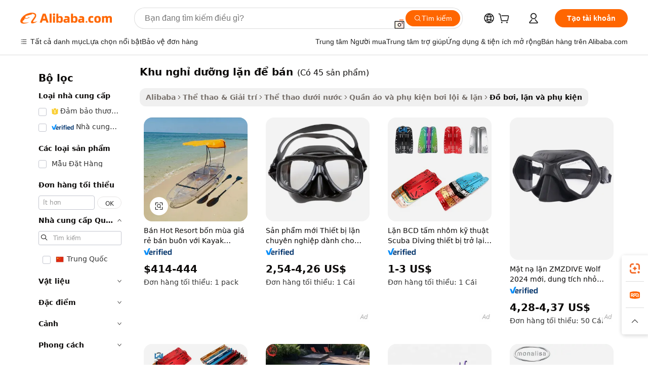

--- FILE ---
content_type: text/html;charset=UTF-8
request_url: https://vietnamese.alibaba.com/g/dive-resorts-for-sale.html
body_size: 179220
content:

<!-- screen_content -->

    <!-- tangram:5410 begin-->
    <!-- tangram:529998 begin-->
    
<!DOCTYPE html>
<html lang="vi" dir="ltr">
  <head>
        <script>
      window.__BB = {
        scene: window.__bb_scene || 'traffic-free-goods'
      };
      window.__BB.BB_CWV_IGNORE = {
          lcp_element: ['#icbu-buyer-pc-top-banner'],
          lcp_url: [],
        };
      window._timing = {}
      window._timing.first_start = Date.now();
      window.needLoginInspiration = Boolean(false);
      // 变量用于标记页面首次可见时间
      let firstVisibleTime = null;
      if (typeof document.hidden !== 'undefined') {
        // 页面首次加载时直接统计
        if (!document.hidden) {
          firstVisibleTime = Date.now();
          window.__BB_timex = 1
        } else {
          // 页面不可见时监听 visibilitychange 事件
          document.addEventListener('visibilitychange', () => {
            if (!document.hidden) {
              firstVisibleTime = Date.now();
              window.__BB_timex = firstVisibleTime - window.performance.timing.navigationStart
              window.__BB.firstVisibleTime = window.__BB_timex
              console.log("Page became visible after "+ window.__BB_timex + " ms");
            }
          }, { once: true });  // 确保只触发一次
        }
      } else {
        console.warn('Page Visibility API is not supported in this browser.');
      }
    </script>
        <meta name="data-spm" content="a2700">
        <meta name="aplus-xplug" content="NONE">
        <meta name="aplus-icbu-disable-umid" content="1">
        <meta name="google-translate-customization" content="9de59014edaf3b99-22e1cf3b5ca21786-g00bb439a5e9e5f8f-f">
    <meta name="yandex-verification" content="25a76ba8e4443bb3" />
    <meta name="msvalidate.01" content="E3FBF0E89B724C30844BF17C59608E8F" />
    <meta name="viewport" content="width=device-width, initial-scale=1.0, maximum-scale=5.0, user-scalable=yes">
        <link rel="preconnect" href="https://s.alicdn.com/" crossorigin>
    <link rel="dns-prefetch" href="https://s.alicdn.com">
                        <link rel="preload" href="https://s.alicdn.com/@g/alilog/??aplus_plugin_icbufront/index.js,mlog/aplus_v2.js" as="script">
        <link rel="preload" href="https://s.alicdn.com/@img/imgextra/i2/O1CN0153JdbU26g4bILVOyC_!!6000000007690-2-tps-418-58.png" as="image">
        <script>
            window.__APLUS_ABRATE__ = {
        perf_group: 'base64cached',
        scene: "traffic-free-goods",
      };
    </script>
    <meta name="aplus-mmstat-timeout" content="15000">
        <meta content="text/html; charset=utf-8" http-equiv="Content-Type">
          <title>khu nghỉ dưỡng lặn để bán Để có được niềm vui tối đa - Alibaba.com</title>
      <meta name="keywords" content="resort house,prefab resort house,resort wear">
      <meta name="description" content="Duyệt qua một loạt các khu nghỉ dưỡng lặn để bán trên Alibaba.com. Tìm khu nghỉ dưỡng lặn để bán chất lượng cao với giá cạnh tranh.">
            <meta name="pagetiming-rate" content="9">
      <meta name="pagetiming-resource-rate" content="4">
                    <link rel="canonical" href="https://vietnamese.alibaba.com/g/dive-resorts-for-sale.html">
                              <link rel="alternate" hreflang="fr" href="https://french.alibaba.com/g/dive-resorts-for-sale.html">
                  <link rel="alternate" hreflang="de" href="https://german.alibaba.com/g/dive-resorts-for-sale.html">
                  <link rel="alternate" hreflang="pt" href="https://portuguese.alibaba.com/g/dive-resorts-for-sale.html">
                  <link rel="alternate" hreflang="it" href="https://italian.alibaba.com/g/dive-resorts-for-sale.html">
                  <link rel="alternate" hreflang="es" href="https://spanish.alibaba.com/g/dive-resorts-for-sale.html">
                  <link rel="alternate" hreflang="ru" href="https://russian.alibaba.com/g/dive-resorts-for-sale.html">
                  <link rel="alternate" hreflang="ko" href="https://korean.alibaba.com/g/dive-resorts-for-sale.html">
                  <link rel="alternate" hreflang="ar" href="https://arabic.alibaba.com/g/dive-resorts-for-sale.html">
                  <link rel="alternate" hreflang="ja" href="https://japanese.alibaba.com/g/dive-resorts-for-sale.html">
                  <link rel="alternate" hreflang="tr" href="https://turkish.alibaba.com/g/dive-resorts-for-sale.html">
                  <link rel="alternate" hreflang="th" href="https://thai.alibaba.com/g/dive-resorts-for-sale.html">
                  <link rel="alternate" hreflang="vi" href="https://vietnamese.alibaba.com/g/dive-resorts-for-sale.html">
                  <link rel="alternate" hreflang="nl" href="https://dutch.alibaba.com/g/dive-resorts-for-sale.html">
                  <link rel="alternate" hreflang="he" href="https://hebrew.alibaba.com/g/dive-resorts-for-sale.html">
                  <link rel="alternate" hreflang="id" href="https://indonesian.alibaba.com/g/dive-resorts-for-sale.html">
                  <link rel="alternate" hreflang="hi" href="https://hindi.alibaba.com/g/dive-resorts-for-sale.html">
                  <link rel="alternate" hreflang="en" href="https://www.alibaba.com/showroom/dive-resorts-for-sale.html">
                  <link rel="alternate" hreflang="zh" href="https://chinese.alibaba.com/g/dive-resorts-for-sale.html">
                  <link rel="alternate" hreflang="x-default" href="https://www.alibaba.com/showroom/dive-resorts-for-sale.html">
                                        <script>
      // Aplus 配置自动打点
      var queue = window.goldlog_queue || (window.goldlog_queue = []);
      var tags = ["button", "a", "div", "span", "i", "svg", "input", "li", "tr"];
      queue.push(
        {
          action: 'goldlog.appendMetaInfo',
          arguments: [
            'aplus-auto-exp',
            [
              {
                logkey: '/sc.ug_msite.new_product_exp',
                cssSelector: '[data-spm-exp]',
                props: ["data-spm-exp"],
              },
              {
                logkey: '/sc.ug_pc.seolist_product_exp',
                cssSelector: '.traffic-card-gallery',
                props: ["data-spm-exp"],
              }
            ]
          ]
        }
      )
      queue.push({
        action: 'goldlog.setMetaInfo',
        arguments: ['aplus-auto-clk', JSON.stringify(tags.map(tag =>({
          "logkey": "/sc.ug_msite.new_product_clk",
          tag,
          "filter": "data-spm-clk",
          "props": ["data-spm-clk"]
        })))],
      });
    </script>
  </head>
  <div id="icbu-header"><div id="the-new-header" data-version="4.4.0" data-tnh-auto-exp="tnh-expose" data-scenes="search-products" style="position: relative;background-color: #fff;border-bottom: 1px solid #ddd;box-sizing: border-box; font-family:Inter,SF Pro Text,Roboto,Helvetica Neue,Helvetica,Tahoma,Arial,PingFang SC,Microsoft YaHei;"><div style="display: flex;align-items:center;height: 72px;min-width: 1200px;max-width: 1580px;margin: 0 auto;padding: 0 40px;box-sizing: border-box;"><img style="height: 29px; width: 209px;" src="https://s.alicdn.com/@img/imgextra/i2/O1CN0153JdbU26g4bILVOyC_!!6000000007690-2-tps-418-58.png" alt="" /></div><div style="min-width: 1200px;max-width: 1580px;margin: 0 auto;overflow: hidden;font-size: 14px;display: flex;justify-content: space-between;padding: 0 40px;box-sizing: border-box;"><div style="display: flex; align-items: center; justify-content: space-between"><div style="position: relative; height: 36px; padding: 0 28px 0 20px">All categories</div><div style="position: relative; height: 36px; padding-right: 28px">Featured selections</div><div style="position: relative; height: 36px">Trade Assurance</div></div><div style="display: flex; align-items: center; justify-content: space-between"><div style="position: relative; height: 36px; padding-right: 28px">Buyer Central</div><div style="position: relative; height: 36px; padding-right: 28px">Help Center</div><div style="position: relative; height: 36px; padding-right: 28px">Get the app</div><div style="position: relative; height: 36px">Become a supplier</div></div></div></div></div></div>
  <body data-spm="7724857" style="min-height: calc(100vh + 1px)"><script 
id="beacon-aplus"   
src="//s.alicdn.com/@g/alilog/??aplus_plugin_icbufront/index.js,mlog/aplus_v2.js"
exparams="aplus=async&userid=&aplus&ali_beacon_id=&ali_apache_id=&ali_apache_track=&ali_apache_tracktmp=&eagleeye_traceid=2101c17717693217593431265e0e60&ip=18%2e221%2e223%2e52&dmtrack_c={ali%5fresin%5ftrace%3dse%5frst%3dnull%7csp%5fviewtype%3dY%7cset%3d3%7cser%3d1007%7cpageId%3d507bff1e867942b496ac20f2f4e4f777%7cm%5fpageid%3dnull%7cpvmi%3ddafb65c8bb9b4f61bfdb53354fcbfc5d%7csek%5fsepd%3dkhu%2bngh%25E1%25BB%2589%2bd%25C6%25B0%25E1%25BB%25A1ng%2bl%25E1%25BA%25B7n%2b%25C4%2591%25E1%25BB%2583%2bb%25C3%25A1n%7csek%3ddive%2bresorts%2bfor%2bsale%7cse%5fpn%3d1%7cp4pid%3d43570618%2db31e%2d4aa6%2db9a0%2d0dfa3feb87cd%7csclkid%3dnull%7cforecast%5fpost%5fcate%3dnull%7cseo%5fnew%5fuser%5fflag%3dfalse%7ccategoryId%3d201133001%7cseo%5fsearch%5fmodel%5fupgrade%5fv2%3d2025070801%7cseo%5fmodule%5fcard%5f20240624%3d202406242%7clong%5ftext%5fgoogle%5ftranslate%5fv2%3d2407142%7cseo%5fcontent%5ftd%5fbottom%5ftext%5fupdate%5fkey%3d2025070801%7cseo%5fsearch%5fmodel%5fupgrade%5fv3%3d2025072201%7cseo%5fsearch%5fmodel%5fmulti%5fupgrade%5fv3%3d2025081101%7cdamo%5falt%5freplace%3dnull%7cwap%5fcross%3d2007659%7cwap%5fcs%5faction%3d2005494%7cAPP%5fVisitor%5fActive%3d26699%7cseo%5fshowroom%5fgoods%5fmix%3d2005244%7cseo%5fdefault%5fcached%5flong%5ftext%5ffrom%5fnew%5fkeyword%5fstep%3d2024122502%7cshowroom%5fgeneral%5ftemplate%3d2005292%7cshowroom%5freview%3d20230308%7cwap%5fcs%5ftext%3dnull%7cstructured%5fdata%3d2025052702%7cseo%5fmulti%5fstyle%5ftext%5fupdate%3d2511181%7cpc%5fnew%5fheader%3dnull%7cseo%5fmeta%5fcate%5ftemplate%5fv1%3d2025042401%7cseo%5fmeta%5ftd%5fsearch%5fkeyword%5fstep%5fv1%3d2025040999%7cseo%5fshowroom%5fbiz%5fbabablog%3d1%7cshowroom%5fft%5flong%5ftext%5fbaks%3d80802%7cAPP%5fGrowing%5fBuyer%5fHigh%5fIntent%5fActive%3d25485%7cshowroom%5fpc%5fv2019%3d2104%7cAPP%5fProspecting%5fBuyer%3d26711%7ccache%5fcontrol%3dnull%7cAPP%5fChurned%5fCore%5fBuyer%3d25502%7cseo%5fdefault%5fcached%5flong%5ftext%5fstep%3d24110802%7camp%5flighthouse%5fscore%5fimage%3d19657%7cseo%5fft%5ftranslate%5fgemini%3d25012003%7cwap%5fnode%5fssr%3d2015725%7cdataphant%5fopen%3d27030%7clongtext%5fmulti%5fstyle%5fexpand%5frussian%3d2510142%7cseo%5flongtext%5fgoogle%5fdata%5fsection%3d25021702%7cindustry%5fpopular%5ffloor%3dnull%7cwap%5fad%5fgoods%5fproduct%5finterval%3dnull%7cseo%5fgoods%5fbootom%5fwholesale%5flink%3dnull%7cseo%5fmiddle%5fwholesale%5flink%3d2486164%7cseo%5fkeyword%5faatest%3d16%7cft%5flong%5ftext%5fenpand%5fstep2%3d121602%7cseo%5fft%5flongtext%5fexpand%5fstep3%3d25012102%7cseo%5fwap%5fheadercard%3d2006288%7cAPP%5fChurned%5fInactive%5fVisitor%3d25497%7cAPP%5fGrowing%5fBuyer%5fHigh%5fIntent%5fInactive%3d25484%7cseo%5fmeta%5ftd%5fmulti%5fkey%3d2025061801%7ctop%5frecommend%5f20250120%3d202501201%7clongtext%5fmulti%5fstyle%5fexpand%5ffrench%5fcopy%3d25091802%7clongtext%5fmulti%5fstyle%5fexpand%5ffrench%5fcopy%5fcopy%3d25092502%7clong%5ftext%5fpaa%3d220901%7cseo%5ffloor%5fexp%3dnull%7cseo%5fshowroom%5falgo%5flink%3d17764%7cseo%5fmeta%5ftd%5faib%5fgeneral%5fkey%3d2025091901%7ccountry%5findustry%3d202311033%7cshowroom%5fft%5flong%5ftext%5fenpand%5fstep1%3d101102%7cseo%5fshowroom%5fnorel%3dnull%7cplp%5fstyle%5f25%5fpc%3d202505222%7cseo%5fggs%5flayer%3d10010%7cquery%5fmutil%5flang%5ftranslate%3d2025060300%7cAPP%5fChurned%5fBuyer%3d25468%7cstream%5frender%5fperf%5fopt%3d2309181%7cwap%5fgoods%3d2007383%7cseo%5fshowroom%5fsimilar%5f20240614%3d202406142%7cchinese%5fopen%3d6307%7cquery%5fgpt%5ftranslate%3d20240820%7cad%5fproduct%5finterval%3dnull%7camp%5fto%5fpwa%3d2007359%7cplp%5faib%5fmulti%5fai%5fmeta%3d20250401%7cwap%5fsupplier%5fcontent%3dnull%7cpc%5ffree%5frefactoring%3d20220315%7csso%5foem%5ffloor%3d30031%7cAPP%5fGrowing%5fBuyer%5fInactive%3d25473%7cseo%5fpc%5fnew%5fview%5f20240807%3d202408072%7cseo%5fbottom%5ftext%5fentity%5fkey%5fcopy%3d2025062400%7cstream%5frender%3d433763%7cseo%5fmodule%5fcard%5f20240424%3d202404241%7cseo%5ftitle%5freplace%5f20191226%3d5841%7clongtext%5fmulti%5fstyle%5fexpand%3d25090802%7cgoogleweblight%3d6516%7clighthouse%5fbase64%3dnull%7cAPP%5fProspecting%5fBuyer%5fActive%3d26719%7cad%5fgoods%5fproduct%5finterval%3dnull%7cseo%5fbottom%5fdeep%5fextend%5fkw%5fkey%3d2025071101%7clongtext%5fmulti%5fstyle%5fexpand%5fturkish%3d25102801%7cilink%5fuv%3d20240911%7cwap%5flist%5fwakeup%3d2005832%7ctpp%5fcrosslink%5fpc%3d20205311%7cseo%5ftop%5fbooth%3d18501%7cAPP%5fGrowing%5fBuyer%5fLess%5fActive%3d25471%7cseo%5fsearch%5fmodel%5fupgrade%5frank%3d2025092401%7cgoodslayer%3d7977%7cft%5flong%5ftext%5ftranslate%5fexpand%5fstep1%3d24110802%7cseo%5fheaderstyle%5ftraffic%5fkey%5fv1%3d2025072100%7ccrosslink%5fswitch%3d2008141%7cp4p%5foutline%3d20240328%7cseo%5fmeta%5ftd%5faib%5fv2%5fkey%3d2025091801%7crts%5fmulti%3d2008404%7cseo%5fad%5foptimization%5fkey%5fv2%3d2025072301%7cAPP%5fVisitor%5fLess%5fActive%3d26690%7cseo%5fsearch%5franker%5fid%3d2025112400%7cplp%5fstyle%5f25%3d202505192%7ccdn%5fvm%3d2007368%7cwap%5fad%5fproduct%5finterval%3dnull%7cseo%5fsearch%5fmodel%5fmulti%5fupgrade%5frank%3d2025092401%7cpc%5fcard%5fshare%3d2025081201%7cAPP%5fGrowing%5fBuyer%5fHigh%5fIntent%5fLess%5fActive%3d25480%7cgoods%5ftitle%5fsubstitute%3d9618%7cwap%5fscreen%5fexp%3d2025081400%7creact%5fheader%5ftest%3d202502182%7cpc%5fcs%5fcolor%3d2005788%7cshowroom%5fft%5flong%5ftext%5ftest%3d72502%7cone%5ftap%5flogin%5fABTest%3d202308153%7cseo%5fhyh%5fshow%5ftags%3dnull%7cplp%5fstructured%5fdata%3d2508182%7cguide%5fdelete%3d2008526%7cseo%5findustry%5ftemplate%3dnull%7cseo%5fmeta%5ftd%5fmulti%5fes%5fkey%3d2025073101%7cseo%5fshowroom%5fdata%5fmix%3d19888%7csso%5ftop%5franking%5ffloor%3d20031%7cseo%5ftd%5fdeep%5fupgrade%5fkey%5fv3%3d2025081101%7cwap%5fue%5fone%3d2025111401%7cshowroom%5fto%5frts%5flink%3d2008480%7ccountrysearch%5ftest%3dnull%7cshowroom%5flist%5fnew%5farrival%3d2811002%7cchannel%5famp%5fto%5fpwa%3d2008435%7cseo%5fmulti%5fstyles%5flong%5ftext%3d2503172%7cseo%5fmeta%5ftext%5fmutli%5fcate%5ftemplate%5fv1%3d2025080801%7cseo%5fdefault%5fcached%5fmutil%5flong%5ftext%5fstep%3d24110436%7cseo%5faction%5fpoint%5ftype%3d22823%7cseo%5faib%5ftd%5flaunch%5f20240828%5fcopy%3d202408282%7cseo%5fshowroom%5fwholesale%5flink%3dnull%7cseo%5fperf%5fimprove%3d2023999%7cseo%5fwap%5flist%5fbounce%5f01%3d2063%7cseo%5fwap%5flist%5fbounce%5f02%3d2128%7cAPP%5fGrowing%5fBuyer%5fActive%3d25492%7cvideolayer%3dnull%7cvideo%5fplay%3dnull%7cAPP%5fChurned%5fMember%5fInactive%3d25501%7cseo%5fgoogle%5fnew%5fstruct%3d438326%7cicbu%5falgo%5fp4p%5fseo%5fad%3d2025072301%7ctpp%5ftrace%3dseoKeyword%2dseoKeyword%5fv3%2dproduct%2dPRODUCT%5fFAIL}&pageid=12dddf3421118b6c1769321759&hn=ensearchweb033017139108%2erg%2dus%2deast%2eus44&asid=AQAAAAAftXVpnFWAQwAAAABepC+0Sr7CYA==&treq=&tres=" async>
</script>
            <style>body{background-color:white;}.no-scrollbar.il-sticky.il-top-0.il-max-h-\[100vh\].il-w-\[200px\].il-flex-shrink-0.il-flex-grow-0.il-overflow-y-scroll{background-color:#FFF;padding-left:12px}</style>
                    <!-- tangram:530006 begin-->
<!--  -->
 <style>
   @keyframes il-spin {
     to {
       transform: rotate(360deg);
     }
   }
   @keyframes il-pulse {
     50% {
       opacity: 0.5;
     }
   }
   .traffic-card-gallery {display: flex;position: relative;flex-direction: column;justify-content: flex-start;border-radius: 0.5rem;background-color: #fff;padding: 0.5rem 0.5rem 1rem;overflow: hidden;font-size: 0.75rem;line-height: 1rem;}
   .traffic-card-list {display: flex;position: relative;flex-direction: row;justify-content: flex-start;border-bottom-width: 1px;background-color: #fff;padding: 1rem;height: 292px;overflow: hidden;font-size: 0.75rem;line-height: 1rem;}
   .product-price {
     b {
       font-size: 22px;
     }
   }
   .skel-loading {
       animation: il-pulse 2s cubic-bezier(0.4, 0, 0.6, 1) infinite;background-color: hsl(60, 4.8%, 95.9%);
   }
 </style>
<div id="first-cached-card">
  <div style="box-sizing:border-box;display: flex;position: absolute;left: 0;right: 0;margin: 0 auto;z-index: 1;min-width: 1200px;max-width: 1580px;padding: 0.75rem 3.25rem 0;pointer-events: none;">
    <!--页面左侧区域-->
    <div style="width: 200px;padding-top: 1rem;padding-left:12px; background-color: #fff;border-radius: 0.25rem">
      <div class="skel-loading" style="height: 1.5rem;width: 50%;border-radius: 0.25rem;"></div>
      <div style="margin-top: 1rem;margin-bottom: 1rem;">
        <div class="skel-loading" style="height: 1rem;width: calc(100% * 5 / 6);"></div>
        <div
          class="skel-loading"
          style="margin-top: 1rem;height: 1rem;width: calc(100% * 8 / 12);"
        ></div>
        <div class="skel-loading" style="margin-top: 1rem;height: 1rem;width: 75%;"></div>
        <div
          class="skel-loading"
          style="margin-top: 1rem;height: 1rem;width: calc(100% * 7 / 12);"
        ></div>
      </div>
      <div class="skel-loading" style="height: 1.5rem;width: 50%;border-radius: 0.25rem;"></div>
      <div style="margin-top: 1rem;margin-bottom: 1rem;">
        <div class="skel-loading" style="height: 1rem;width: calc(100% * 5 / 6);"></div>
        <div
          class="skel-loading"
          style="margin-top: 1rem;height: 1rem;width: calc(100% * 8 / 12);"
        ></div>
        <div class="skel-loading" style="margin-top: 1rem;height: 1rem;width: 75%;"></div>
        <div
          class="skel-loading"
          style="margin-top: 1rem;height: 1rem;width: calc(100% * 7 / 12);"
        ></div>
      </div>
      <div class="skel-loading" style="height: 1.5rem;width: 50%;border-radius: 0.25rem;"></div>
      <div style="margin-top: 1rem;margin-bottom: 1rem;">
        <div class="skel-loading" style="height: 1rem;width: calc(100% * 5 / 6);"></div>
        <div
          class="skel-loading"
          style="margin-top: 1rem;height: 1rem;width: calc(100% * 8 / 12);"
        ></div>
        <div class="skel-loading" style="margin-top: 1rem;height: 1rem;width: 75%;"></div>
        <div
          class="skel-loading"
          style="margin-top: 1rem;height: 1rem;width: calc(100% * 7 / 12);"
        ></div>
      </div>
      <div class="skel-loading" style="height: 1.5rem;width: 50%;border-radius: 0.25rem;"></div>
      <div style="margin-top: 1rem;margin-bottom: 1rem;">
        <div class="skel-loading" style="height: 1rem;width: calc(100% * 5 / 6);"></div>
        <div
          class="skel-loading"
          style="margin-top: 1rem;height: 1rem;width: calc(100% * 8 / 12);"
        ></div>
        <div class="skel-loading" style="margin-top: 1rem;height: 1rem;width: 75%;"></div>
        <div
          class="skel-loading"
          style="margin-top: 1rem;height: 1rem;width: calc(100% * 7 / 12);"
        ></div>
      </div>
      <div class="skel-loading" style="height: 1.5rem;width: 50%;border-radius: 0.25rem;"></div>
      <div style="margin-top: 1rem;margin-bottom: 1rem;">
        <div class="skel-loading" style="height: 1rem;width: calc(100% * 5 / 6);"></div>
        <div
          class="skel-loading"
          style="margin-top: 1rem;height: 1rem;width: calc(100% * 8 / 12);"
        ></div>
        <div class="skel-loading" style="margin-top: 1rem;height: 1rem;width: 75%;"></div>
        <div
          class="skel-loading"
          style="margin-top: 1rem;height: 1rem;width: calc(100% * 7 / 12);"
        ></div>
      </div>
      <div class="skel-loading" style="height: 1.5rem;width: 50%;border-radius: 0.25rem;"></div>
      <div style="margin-top: 1rem;margin-bottom: 1rem;">
        <div class="skel-loading" style="height: 1rem;width: calc(100% * 5 / 6);"></div>
        <div
          class="skel-loading"
          style="margin-top: 1rem;height: 1rem;width: calc(100% * 8 / 12);"
        ></div>
        <div class="skel-loading" style="margin-top: 1rem;height: 1rem;width: 75%;"></div>
        <div
          class="skel-loading"
          style="margin-top: 1rem;height: 1rem;width: calc(100% * 7 / 12);"
        ></div>
      </div>
    </div>
    <!--页面主体区域-->
    <div style="flex: 1 1 0%; overflow: hidden;padding: 0.5rem 0.5rem 0.5rem 1.5rem">
      <div style="height: 1.25rem;margin-bottom: 1rem;"></div>
      <!-- keywords -->
      <div style="margin-bottom: 1rem;height: 1.75rem;font-weight: 700;font-size: 1.25rem;line-height: 1.75rem;"></div>
      <!-- longtext -->
            <div style="width: calc(25% - 0.9rem);pointer-events: auto">
        <div class="traffic-card-gallery">
          <!-- ProductImage -->
          <a href="//www.alibaba.com/product-detail/Hot-Sale-Resort-Four-Season-Cheap_1601425727568.html?from=SEO" target="_blank" style="position: relative;margin-bottom: 0.5rem;aspect-ratio: 1;overflow: hidden;border-radius: 0.5rem;">
            <div style="display: flex; overflow: hidden">
              <div style="position: relative;margin: 0;width: 100%;min-width: 0;flex-shrink: 0;flex-grow: 0;flex-basis: 100%;padding: 0;">
                <img style="position: relative; aspect-ratio: 1; width: 100%" src="[data-uri]" loading="eager" />
                <div style="position: absolute;left: 0;bottom: 0;right: 0;top: 0;background-color: #000;opacity: 0.05;"></div>
              </div>
            </div>
          </a>
          <div style="display: flex;flex: 1 1 0%;flex-direction: column;justify-content: space-between;">
            <div>
              <a class="skel-loading" style="margin-top: 0.5rem;display:inline-block;width:100%;height:1rem;" href="//www.alibaba.com/product-detail/Hot-Sale-Resort-Four-Season-Cheap_1601425727568.html" target="_blank"></a>
              <a class="skel-loading" style="margin-top: 0.125rem;display:inline-block;width:100%;height:1rem;" href="//www.alibaba.com/product-detail/Hot-Sale-Resort-Four-Season-Cheap_1601425727568.html" target="_blank"></a>
              <div class="skel-loading" style="margin-top: 0.25rem;height:1.625rem;width:75%"></div>
              <div class="skel-loading" style="margin-top: 0.5rem;height: 1rem;width:50%"></div>
              <div class="skel-loading" style="margin-top:0.25rem;height:1rem;width:25%"></div>
            </div>
          </div>

        </div>
      </div>

    </div>
  </div>
</div>
<!-- tangram:530006 end-->
            <style>.component-left-filter-callback{display:flex;position:relative;margin-top:10px;height:1200px}.component-left-filter-callback img{width:200px}.component-left-filter-callback i{position:absolute;top:5%;left:50%}.related-search-wrapper{padding:.5rem;--tw-bg-opacity: 1;background-color:#fff;background-color:rgba(255,255,255,var(--tw-bg-opacity, 1));border-width:1px;border-color:var(--input)}.related-search-wrapper .related-search-box{margin:12px 16px}.related-search-wrapper .related-search-box .related-search-title{display:inline;float:start;color:#666;word-wrap:break-word;margin-right:12px;width:13%}.related-search-wrapper .related-search-box .related-search-content{display:flex;flex-wrap:wrap}.related-search-wrapper .related-search-box .related-search-content .related-search-link{margin-right:12px;width:23%;overflow:hidden;color:#666;text-overflow:ellipsis;white-space:nowrap}.product-title img{margin-right:.5rem;display:inline-block;height:1rem;vertical-align:sub}.product-price b{font-size:22px}.similar-icon{position:absolute;bottom:12px;z-index:2;right:12px}.rfq-card{display:inline-block;position:relative;box-sizing:border-box;margin-bottom:36px}.rfq-card .rfq-card-content{display:flex;position:relative;flex-direction:column;align-items:flex-start;background-size:cover;background-color:#fff;padding:12px;width:100%;height:100%}.rfq-card .rfq-card-content .rfq-card-icon{margin-top:50px}.rfq-card .rfq-card-content .rfq-card-icon img{width:45px}.rfq-card .rfq-card-content .rfq-card-top-title{margin-top:14px;color:#222;font-weight:400;font-size:16px}.rfq-card .rfq-card-content .rfq-card-title{margin-top:24px;color:#333;font-weight:800;font-size:20px}.rfq-card .rfq-card-content .rfq-card-input-box{margin-top:24px;width:100%}.rfq-card .rfq-card-content .rfq-card-input-box textarea{box-sizing:border-box;border:1px solid #ddd;border-radius:4px;background-color:#fff;padding:9px 12px;width:100%;height:88px;resize:none;color:#666;font-weight:400;font-size:13px;font-family:inherit}.rfq-card .rfq-card-content .rfq-card-button{margin-top:24px;border:1px solid #666;border-radius:16px;background-color:#fff;width:67%;color:#000;font-weight:700;font-size:14px;line-height:30px;text-align:center}[data-modulename^=ProductList-] div{contain-intrinsic-size:auto 500px}.traffic-card-gallery:hover{--tw-shadow: 0px 2px 6px 2px rgba(0,0,0,.12157);--tw-shadow-colored: 0px 2px 6px 2px var(--tw-shadow-color);box-shadow:0 0 #0000,0 0 #0000,0 2px 6px 2px #0000001f;box-shadow:var(--tw-ring-offset-shadow, 0 0 rgba(0,0,0,0)),var(--tw-ring-shadow, 0 0 rgba(0,0,0,0)),var(--tw-shadow);z-index:10}.traffic-card-gallery{position:relative;display:flex;flex-direction:column;justify-content:flex-start;overflow:hidden;border-radius:.75rem;--tw-bg-opacity: 1;background-color:#fff;background-color:rgba(255,255,255,var(--tw-bg-opacity, 1));padding:.5rem;font-size:.75rem;line-height:1rem}.traffic-card-list{position:relative;display:flex;height:292px;flex-direction:row;justify-content:flex-start;overflow:hidden;border-bottom-width:1px;--tw-bg-opacity: 1;background-color:#fff;background-color:rgba(255,255,255,var(--tw-bg-opacity, 1));padding:1rem;font-size:.75rem;line-height:1rem}.traffic-card-g-industry:hover{--tw-shadow: 0 0 10px rgba(0,0,0,.1);--tw-shadow-colored: 0 0 10px var(--tw-shadow-color);box-shadow:0 0 #0000,0 0 #0000,0 0 10px #0000001a;box-shadow:var(--tw-ring-offset-shadow, 0 0 rgba(0,0,0,0)),var(--tw-ring-shadow, 0 0 rgba(0,0,0,0)),var(--tw-shadow)}.traffic-card-g-industry{position:relative;border-radius:var(--radius);--tw-bg-opacity: 1;background-color:#fff;background-color:rgba(255,255,255,var(--tw-bg-opacity, 1));padding:1.25rem .75rem .75rem;font-size:.875rem;line-height:1.25rem}.module-filter-section-wrapper{max-height:none!important;overflow-x:hidden}*,:before,:after{--tw-border-spacing-x: 0;--tw-border-spacing-y: 0;--tw-translate-x: 0;--tw-translate-y: 0;--tw-rotate: 0;--tw-skew-x: 0;--tw-skew-y: 0;--tw-scale-x: 1;--tw-scale-y: 1;--tw-pan-x: ;--tw-pan-y: ;--tw-pinch-zoom: ;--tw-scroll-snap-strictness: proximity;--tw-gradient-from-position: ;--tw-gradient-via-position: ;--tw-gradient-to-position: ;--tw-ordinal: ;--tw-slashed-zero: ;--tw-numeric-figure: ;--tw-numeric-spacing: ;--tw-numeric-fraction: ;--tw-ring-inset: ;--tw-ring-offset-width: 0px;--tw-ring-offset-color: #fff;--tw-ring-color: rgba(59, 130, 246, .5);--tw-ring-offset-shadow: 0 0 rgba(0,0,0,0);--tw-ring-shadow: 0 0 rgba(0,0,0,0);--tw-shadow: 0 0 rgba(0,0,0,0);--tw-shadow-colored: 0 0 rgba(0,0,0,0);--tw-blur: ;--tw-brightness: ;--tw-contrast: ;--tw-grayscale: ;--tw-hue-rotate: ;--tw-invert: ;--tw-saturate: ;--tw-sepia: ;--tw-drop-shadow: ;--tw-backdrop-blur: ;--tw-backdrop-brightness: ;--tw-backdrop-contrast: ;--tw-backdrop-grayscale: ;--tw-backdrop-hue-rotate: ;--tw-backdrop-invert: ;--tw-backdrop-opacity: ;--tw-backdrop-saturate: ;--tw-backdrop-sepia: ;--tw-contain-size: ;--tw-contain-layout: ;--tw-contain-paint: ;--tw-contain-style: }::backdrop{--tw-border-spacing-x: 0;--tw-border-spacing-y: 0;--tw-translate-x: 0;--tw-translate-y: 0;--tw-rotate: 0;--tw-skew-x: 0;--tw-skew-y: 0;--tw-scale-x: 1;--tw-scale-y: 1;--tw-pan-x: ;--tw-pan-y: ;--tw-pinch-zoom: ;--tw-scroll-snap-strictness: proximity;--tw-gradient-from-position: ;--tw-gradient-via-position: ;--tw-gradient-to-position: ;--tw-ordinal: ;--tw-slashed-zero: ;--tw-numeric-figure: ;--tw-numeric-spacing: ;--tw-numeric-fraction: ;--tw-ring-inset: ;--tw-ring-offset-width: 0px;--tw-ring-offset-color: #fff;--tw-ring-color: rgba(59, 130, 246, .5);--tw-ring-offset-shadow: 0 0 rgba(0,0,0,0);--tw-ring-shadow: 0 0 rgba(0,0,0,0);--tw-shadow: 0 0 rgba(0,0,0,0);--tw-shadow-colored: 0 0 rgba(0,0,0,0);--tw-blur: ;--tw-brightness: ;--tw-contrast: ;--tw-grayscale: ;--tw-hue-rotate: ;--tw-invert: ;--tw-saturate: ;--tw-sepia: ;--tw-drop-shadow: ;--tw-backdrop-blur: ;--tw-backdrop-brightness: ;--tw-backdrop-contrast: ;--tw-backdrop-grayscale: ;--tw-backdrop-hue-rotate: ;--tw-backdrop-invert: ;--tw-backdrop-opacity: ;--tw-backdrop-saturate: ;--tw-backdrop-sepia: ;--tw-contain-size: ;--tw-contain-layout: ;--tw-contain-paint: ;--tw-contain-style: }*,:before,:after{box-sizing:border-box;border-width:0;border-style:solid;border-color:#e5e7eb}:before,:after{--tw-content: ""}html,:host{line-height:1.5;-webkit-text-size-adjust:100%;-moz-tab-size:4;-o-tab-size:4;tab-size:4;font-family:ui-sans-serif,system-ui,-apple-system,Segoe UI,Roboto,Ubuntu,Cantarell,Noto Sans,sans-serif,"Apple Color Emoji","Segoe UI Emoji",Segoe UI Symbol,"Noto Color Emoji";font-feature-settings:normal;font-variation-settings:normal;-webkit-tap-highlight-color:transparent}body{margin:0;line-height:inherit}hr{height:0;color:inherit;border-top-width:1px}abbr:where([title]){text-decoration:underline;-webkit-text-decoration:underline dotted;text-decoration:underline dotted}h1,h2,h3,h4,h5,h6{font-size:inherit;font-weight:inherit}a{color:inherit;text-decoration:inherit}b,strong{font-weight:bolder}code,kbd,samp,pre{font-family:ui-monospace,SFMono-Regular,Menlo,Monaco,Consolas,Liberation Mono,Courier New,monospace;font-feature-settings:normal;font-variation-settings:normal;font-size:1em}small{font-size:80%}sub,sup{font-size:75%;line-height:0;position:relative;vertical-align:baseline}sub{bottom:-.25em}sup{top:-.5em}table{text-indent:0;border-color:inherit;border-collapse:collapse}button,input,optgroup,select,textarea{font-family:inherit;font-feature-settings:inherit;font-variation-settings:inherit;font-size:100%;font-weight:inherit;line-height:inherit;letter-spacing:inherit;color:inherit;margin:0;padding:0}button,select{text-transform:none}button,input:where([type=button]),input:where([type=reset]),input:where([type=submit]){-webkit-appearance:button;background-color:transparent;background-image:none}:-moz-focusring{outline:auto}:-moz-ui-invalid{box-shadow:none}progress{vertical-align:baseline}::-webkit-inner-spin-button,::-webkit-outer-spin-button{height:auto}[type=search]{-webkit-appearance:textfield;outline-offset:-2px}::-webkit-search-decoration{-webkit-appearance:none}::-webkit-file-upload-button{-webkit-appearance:button;font:inherit}summary{display:list-item}blockquote,dl,dd,h1,h2,h3,h4,h5,h6,hr,figure,p,pre{margin:0}fieldset{margin:0;padding:0}legend{padding:0}ol,ul,menu{list-style:none;margin:0;padding:0}dialog{padding:0}textarea{resize:vertical}input::-moz-placeholder,textarea::-moz-placeholder{opacity:1;color:#9ca3af}input::placeholder,textarea::placeholder{opacity:1;color:#9ca3af}button,[role=button]{cursor:pointer}:disabled{cursor:default}img,svg,video,canvas,audio,iframe,embed,object{display:block;vertical-align:middle}img,video{max-width:100%;height:auto}[hidden]:where(:not([hidden=until-found])){display:none}:root{--background: hsl(0, 0%, 100%);--foreground: hsl(20, 14.3%, 4.1%);--card: hsl(0, 0%, 100%);--card-foreground: hsl(20, 14.3%, 4.1%);--popover: hsl(0, 0%, 100%);--popover-foreground: hsl(20, 14.3%, 4.1%);--primary: hsl(24, 100%, 50%);--primary-foreground: hsl(60, 9.1%, 97.8%);--secondary: hsl(60, 4.8%, 95.9%);--secondary-foreground: #333;--muted: hsl(60, 4.8%, 95.9%);--muted-foreground: hsl(25, 5.3%, 44.7%);--accent: hsl(60, 4.8%, 95.9%);--accent-foreground: hsl(24, 9.8%, 10%);--destructive: hsl(0, 84.2%, 60.2%);--destructive-foreground: hsl(60, 9.1%, 97.8%);--border: hsl(20, 5.9%, 90%);--input: hsl(20, 5.9%, 90%);--ring: hsl(24.6, 95%, 53.1%);--radius: 1rem}.dark{--background: hsl(20, 14.3%, 4.1%);--foreground: hsl(60, 9.1%, 97.8%);--card: hsl(20, 14.3%, 4.1%);--card-foreground: hsl(60, 9.1%, 97.8%);--popover: hsl(20, 14.3%, 4.1%);--popover-foreground: hsl(60, 9.1%, 97.8%);--primary: hsl(20.5, 90.2%, 48.2%);--primary-foreground: hsl(60, 9.1%, 97.8%);--secondary: hsl(12, 6.5%, 15.1%);--secondary-foreground: hsl(60, 9.1%, 97.8%);--muted: hsl(12, 6.5%, 15.1%);--muted-foreground: hsl(24, 5.4%, 63.9%);--accent: hsl(12, 6.5%, 15.1%);--accent-foreground: hsl(60, 9.1%, 97.8%);--destructive: hsl(0, 72.2%, 50.6%);--destructive-foreground: hsl(60, 9.1%, 97.8%);--border: hsl(12, 6.5%, 15.1%);--input: hsl(12, 6.5%, 15.1%);--ring: hsl(20.5, 90.2%, 48.2%)}*{border-color:#e7e5e4;border-color:var(--border)}body{background-color:#fff;background-color:var(--background);color:#0c0a09;color:var(--foreground)}.il-sr-only{position:absolute;width:1px;height:1px;padding:0;margin:-1px;overflow:hidden;clip:rect(0,0,0,0);white-space:nowrap;border-width:0}.il-invisible{visibility:hidden}.il-fixed{position:fixed}.il-absolute{position:absolute}.il-relative{position:relative}.il-sticky{position:sticky}.il-inset-0{inset:0}.il--bottom-12{bottom:-3rem}.il--top-12{top:-3rem}.il-bottom-0{bottom:0}.il-bottom-2{bottom:.5rem}.il-bottom-3{bottom:.75rem}.il-bottom-4{bottom:1rem}.il-end-0{right:0}.il-end-2{right:.5rem}.il-end-3{right:.75rem}.il-end-4{right:1rem}.il-left-0{left:0}.il-left-3{left:.75rem}.il-right-0{right:0}.il-right-2{right:.5rem}.il-right-3{right:.75rem}.il-start-0{left:0}.il-start-1\/2{left:50%}.il-start-2{left:.5rem}.il-start-3{left:.75rem}.il-start-\[50\%\]{left:50%}.il-top-0{top:0}.il-top-1\/2{top:50%}.il-top-16{top:4rem}.il-top-4{top:1rem}.il-top-\[50\%\]{top:50%}.il-z-10{z-index:10}.il-z-50{z-index:50}.il-z-\[9999\]{z-index:9999}.il-col-span-4{grid-column:span 4 / span 4}.il-m-0{margin:0}.il-m-3{margin:.75rem}.il-m-auto{margin:auto}.il-mx-auto{margin-left:auto;margin-right:auto}.il-my-3{margin-top:.75rem;margin-bottom:.75rem}.il-my-5{margin-top:1.25rem;margin-bottom:1.25rem}.il-my-auto{margin-top:auto;margin-bottom:auto}.\!il-mb-4{margin-bottom:1rem!important}.il--mt-4{margin-top:-1rem}.il-mb-0{margin-bottom:0}.il-mb-1{margin-bottom:.25rem}.il-mb-2{margin-bottom:.5rem}.il-mb-3{margin-bottom:.75rem}.il-mb-4{margin-bottom:1rem}.il-mb-5{margin-bottom:1.25rem}.il-mb-6{margin-bottom:1.5rem}.il-mb-8{margin-bottom:2rem}.il-mb-\[-0\.75rem\]{margin-bottom:-.75rem}.il-mb-\[0\.125rem\]{margin-bottom:.125rem}.il-me-1{margin-right:.25rem}.il-me-2{margin-right:.5rem}.il-me-3{margin-right:.75rem}.il-me-auto{margin-right:auto}.il-mr-1{margin-right:.25rem}.il-mr-2{margin-right:.5rem}.il-ms-1{margin-left:.25rem}.il-ms-4{margin-left:1rem}.il-ms-5{margin-left:1.25rem}.il-ms-8{margin-left:2rem}.il-ms-\[\.375rem\]{margin-left:.375rem}.il-ms-auto{margin-left:auto}.il-mt-0{margin-top:0}.il-mt-0\.5{margin-top:.125rem}.il-mt-1{margin-top:.25rem}.il-mt-2{margin-top:.5rem}.il-mt-3{margin-top:.75rem}.il-mt-4{margin-top:1rem}.il-mt-6{margin-top:1.5rem}.il-line-clamp-1{overflow:hidden;display:-webkit-box;-webkit-box-orient:vertical;-webkit-line-clamp:1}.il-line-clamp-2{overflow:hidden;display:-webkit-box;-webkit-box-orient:vertical;-webkit-line-clamp:2}.il-line-clamp-6{overflow:hidden;display:-webkit-box;-webkit-box-orient:vertical;-webkit-line-clamp:6}.il-inline-block{display:inline-block}.il-inline{display:inline}.il-flex{display:flex}.il-inline-flex{display:inline-flex}.il-grid{display:grid}.il-aspect-square{aspect-ratio:1 / 1}.il-size-5{width:1.25rem;height:1.25rem}.il-h-1{height:.25rem}.il-h-10{height:2.5rem}.il-h-11{height:2.75rem}.il-h-20{height:5rem}.il-h-24{height:6rem}.il-h-3\.5{height:.875rem}.il-h-4{height:1rem}.il-h-40{height:10rem}.il-h-6{height:1.5rem}.il-h-8{height:2rem}.il-h-9{height:2.25rem}.il-h-\[150px\]{height:150px}.il-h-\[152px\]{height:152px}.il-h-\[18\.25rem\]{height:18.25rem}.il-h-\[292px\]{height:292px}.il-h-\[600px\]{height:600px}.il-h-auto{height:auto}.il-h-fit{height:-moz-fit-content;height:fit-content}.il-h-full{height:100%}.il-h-screen{height:100vh}.il-max-h-\[100vh\]{max-height:100vh}.il-w-1\/2{width:50%}.il-w-10{width:2.5rem}.il-w-10\/12{width:83.333333%}.il-w-4{width:1rem}.il-w-6{width:1.5rem}.il-w-64{width:16rem}.il-w-7\/12{width:58.333333%}.il-w-72{width:18rem}.il-w-8{width:2rem}.il-w-8\/12{width:66.666667%}.il-w-9{width:2.25rem}.il-w-9\/12{width:75%}.il-w-\[200px\]{width:200px}.il-w-\[84px\]{width:84px}.il-w-fit{width:-moz-fit-content;width:fit-content}.il-w-full{width:100%}.il-w-screen{width:100vw}.il-min-w-0{min-width:0px}.il-min-w-3{min-width:.75rem}.il-min-w-\[1200px\]{min-width:1200px}.il-max-w-\[1000px\]{max-width:1000px}.il-max-w-\[1580px\]{max-width:1580px}.il-max-w-full{max-width:100%}.il-max-w-lg{max-width:32rem}.il-flex-1{flex:1 1 0%}.il-flex-shrink-0,.il-shrink-0{flex-shrink:0}.il-flex-grow-0,.il-grow-0{flex-grow:0}.il-basis-24{flex-basis:6rem}.il-basis-full{flex-basis:100%}.il-origin-\[--radix-tooltip-content-transform-origin\]{transform-origin:var(--radix-tooltip-content-transform-origin)}.il--translate-x-1\/2{--tw-translate-x: -50%;transform:translate(-50%,var(--tw-translate-y)) rotate(var(--tw-rotate)) skew(var(--tw-skew-x)) skewY(var(--tw-skew-y)) scaleX(var(--tw-scale-x)) scaleY(var(--tw-scale-y));transform:translate(var(--tw-translate-x),var(--tw-translate-y)) rotate(var(--tw-rotate)) skew(var(--tw-skew-x)) skewY(var(--tw-skew-y)) scaleX(var(--tw-scale-x)) scaleY(var(--tw-scale-y))}.il--translate-y-1\/2{--tw-translate-y: -50%;transform:translate(var(--tw-translate-x),-50%) rotate(var(--tw-rotate)) skew(var(--tw-skew-x)) skewY(var(--tw-skew-y)) scaleX(var(--tw-scale-x)) scaleY(var(--tw-scale-y));transform:translate(var(--tw-translate-x),var(--tw-translate-y)) rotate(var(--tw-rotate)) skew(var(--tw-skew-x)) skewY(var(--tw-skew-y)) scaleX(var(--tw-scale-x)) scaleY(var(--tw-scale-y))}.il-translate-x-\[-50\%\]{--tw-translate-x: -50%;transform:translate(-50%,var(--tw-translate-y)) rotate(var(--tw-rotate)) skew(var(--tw-skew-x)) skewY(var(--tw-skew-y)) scaleX(var(--tw-scale-x)) scaleY(var(--tw-scale-y));transform:translate(var(--tw-translate-x),var(--tw-translate-y)) rotate(var(--tw-rotate)) skew(var(--tw-skew-x)) skewY(var(--tw-skew-y)) scaleX(var(--tw-scale-x)) scaleY(var(--tw-scale-y))}.il-translate-y-\[-50\%\]{--tw-translate-y: -50%;transform:translate(var(--tw-translate-x),-50%) rotate(var(--tw-rotate)) skew(var(--tw-skew-x)) skewY(var(--tw-skew-y)) scaleX(var(--tw-scale-x)) scaleY(var(--tw-scale-y));transform:translate(var(--tw-translate-x),var(--tw-translate-y)) rotate(var(--tw-rotate)) skew(var(--tw-skew-x)) skewY(var(--tw-skew-y)) scaleX(var(--tw-scale-x)) scaleY(var(--tw-scale-y))}.il-rotate-90{--tw-rotate: 90deg;transform:translate(var(--tw-translate-x),var(--tw-translate-y)) rotate(90deg) skew(var(--tw-skew-x)) skewY(var(--tw-skew-y)) scaleX(var(--tw-scale-x)) scaleY(var(--tw-scale-y));transform:translate(var(--tw-translate-x),var(--tw-translate-y)) rotate(var(--tw-rotate)) skew(var(--tw-skew-x)) skewY(var(--tw-skew-y)) scaleX(var(--tw-scale-x)) scaleY(var(--tw-scale-y))}@keyframes il-pulse{50%{opacity:.5}}.il-animate-pulse{animation:il-pulse 2s cubic-bezier(.4,0,.6,1) infinite}@keyframes il-spin{to{transform:rotate(360deg)}}.il-animate-spin{animation:il-spin 1s linear infinite}.il-cursor-pointer{cursor:pointer}.il-list-disc{list-style-type:disc}.il-grid-cols-2{grid-template-columns:repeat(2,minmax(0,1fr))}.il-grid-cols-4{grid-template-columns:repeat(4,minmax(0,1fr))}.il-flex-row{flex-direction:row}.il-flex-col{flex-direction:column}.il-flex-col-reverse{flex-direction:column-reverse}.il-flex-wrap{flex-wrap:wrap}.il-flex-nowrap{flex-wrap:nowrap}.il-items-start{align-items:flex-start}.il-items-center{align-items:center}.il-items-baseline{align-items:baseline}.il-justify-start{justify-content:flex-start}.il-justify-end{justify-content:flex-end}.il-justify-center{justify-content:center}.il-justify-between{justify-content:space-between}.il-gap-1{gap:.25rem}.il-gap-1\.5{gap:.375rem}.il-gap-10{gap:2.5rem}.il-gap-2{gap:.5rem}.il-gap-3{gap:.75rem}.il-gap-4{gap:1rem}.il-gap-8{gap:2rem}.il-gap-\[\.0938rem\]{gap:.0938rem}.il-gap-\[\.375rem\]{gap:.375rem}.il-gap-\[0\.125rem\]{gap:.125rem}.\!il-gap-x-5{-moz-column-gap:1.25rem!important;column-gap:1.25rem!important}.\!il-gap-y-5{row-gap:1.25rem!important}.il-space-y-1\.5>:not([hidden])~:not([hidden]){--tw-space-y-reverse: 0;margin-top:calc(.375rem * (1 - var(--tw-space-y-reverse)));margin-top:.375rem;margin-top:calc(.375rem * calc(1 - var(--tw-space-y-reverse)));margin-bottom:0rem;margin-bottom:calc(.375rem * var(--tw-space-y-reverse))}.il-space-y-4>:not([hidden])~:not([hidden]){--tw-space-y-reverse: 0;margin-top:calc(1rem * (1 - var(--tw-space-y-reverse)));margin-top:1rem;margin-top:calc(1rem * calc(1 - var(--tw-space-y-reverse)));margin-bottom:0rem;margin-bottom:calc(1rem * var(--tw-space-y-reverse))}.il-overflow-hidden{overflow:hidden}.il-overflow-y-auto{overflow-y:auto}.il-overflow-y-scroll{overflow-y:scroll}.il-truncate{overflow:hidden;text-overflow:ellipsis;white-space:nowrap}.il-text-ellipsis{text-overflow:ellipsis}.il-whitespace-normal{white-space:normal}.il-whitespace-nowrap{white-space:nowrap}.il-break-normal{word-wrap:normal;word-break:normal}.il-break-words{word-wrap:break-word}.il-break-all{word-break:break-all}.il-rounded{border-radius:.25rem}.il-rounded-2xl{border-radius:1rem}.il-rounded-\[0\.5rem\]{border-radius:.5rem}.il-rounded-\[1\.25rem\]{border-radius:1.25rem}.il-rounded-full{border-radius:9999px}.il-rounded-lg{border-radius:1rem;border-radius:var(--radius)}.il-rounded-md{border-radius:calc(1rem - 2px);border-radius:calc(var(--radius) - 2px)}.il-rounded-sm{border-radius:calc(1rem - 4px);border-radius:calc(var(--radius) - 4px)}.il-rounded-xl{border-radius:.75rem}.il-border,.il-border-\[1px\]{border-width:1px}.il-border-b,.il-border-b-\[1px\]{border-bottom-width:1px}.il-border-solid{border-style:solid}.il-border-none{border-style:none}.il-border-\[\#222\]{--tw-border-opacity: 1;border-color:#222;border-color:rgba(34,34,34,var(--tw-border-opacity, 1))}.il-border-\[\#DDD\]{--tw-border-opacity: 1;border-color:#ddd;border-color:rgba(221,221,221,var(--tw-border-opacity, 1))}.il-border-foreground{border-color:#0c0a09;border-color:var(--foreground)}.il-border-input{border-color:#e7e5e4;border-color:var(--input)}.il-bg-\[\#F8F8F8\]{--tw-bg-opacity: 1;background-color:#f8f8f8;background-color:rgba(248,248,248,var(--tw-bg-opacity, 1))}.il-bg-\[\#d9d9d963\]{background-color:#d9d9d963}.il-bg-accent{background-color:#f5f5f4;background-color:var(--accent)}.il-bg-background{background-color:#fff;background-color:var(--background)}.il-bg-black{--tw-bg-opacity: 1;background-color:#000;background-color:rgba(0,0,0,var(--tw-bg-opacity, 1))}.il-bg-black\/80{background-color:#000c}.il-bg-destructive{background-color:#ef4444;background-color:var(--destructive)}.il-bg-gray-300{--tw-bg-opacity: 1;background-color:#d1d5db;background-color:rgba(209,213,219,var(--tw-bg-opacity, 1))}.il-bg-muted{background-color:#f5f5f4;background-color:var(--muted)}.il-bg-orange-500{--tw-bg-opacity: 1;background-color:#f97316;background-color:rgba(249,115,22,var(--tw-bg-opacity, 1))}.il-bg-popover{background-color:#fff;background-color:var(--popover)}.il-bg-primary{background-color:#f60;background-color:var(--primary)}.il-bg-secondary{background-color:#f5f5f4;background-color:var(--secondary)}.il-bg-transparent{background-color:transparent}.il-bg-white{--tw-bg-opacity: 1;background-color:#fff;background-color:rgba(255,255,255,var(--tw-bg-opacity, 1))}.il-bg-opacity-80{--tw-bg-opacity: .8}.il-bg-cover{background-size:cover}.il-bg-no-repeat{background-repeat:no-repeat}.il-fill-black{fill:#000}.il-object-cover{-o-object-fit:cover;object-fit:cover}.il-p-0{padding:0}.il-p-1{padding:.25rem}.il-p-2{padding:.5rem}.il-p-3{padding:.75rem}.il-p-4{padding:1rem}.il-p-5{padding:1.25rem}.il-p-6{padding:1.5rem}.il-px-2{padding-left:.5rem;padding-right:.5rem}.il-px-3{padding-left:.75rem;padding-right:.75rem}.il-py-0\.5{padding-top:.125rem;padding-bottom:.125rem}.il-py-1\.5{padding-top:.375rem;padding-bottom:.375rem}.il-py-10{padding-top:2.5rem;padding-bottom:2.5rem}.il-py-2{padding-top:.5rem;padding-bottom:.5rem}.il-py-3{padding-top:.75rem;padding-bottom:.75rem}.il-pb-0{padding-bottom:0}.il-pb-3{padding-bottom:.75rem}.il-pb-4{padding-bottom:1rem}.il-pb-8{padding-bottom:2rem}.il-pe-0{padding-right:0}.il-pe-2{padding-right:.5rem}.il-pe-3{padding-right:.75rem}.il-pe-4{padding-right:1rem}.il-pe-6{padding-right:1.5rem}.il-pe-8{padding-right:2rem}.il-pe-\[12px\]{padding-right:12px}.il-pe-\[3\.25rem\]{padding-right:3.25rem}.il-pl-4{padding-left:1rem}.il-ps-0{padding-left:0}.il-ps-2{padding-left:.5rem}.il-ps-3{padding-left:.75rem}.il-ps-4{padding-left:1rem}.il-ps-6{padding-left:1.5rem}.il-ps-8{padding-left:2rem}.il-ps-\[12px\]{padding-left:12px}.il-ps-\[3\.25rem\]{padding-left:3.25rem}.il-pt-10{padding-top:2.5rem}.il-pt-4{padding-top:1rem}.il-pt-5{padding-top:1.25rem}.il-pt-6{padding-top:1.5rem}.il-pt-7{padding-top:1.75rem}.il-text-center{text-align:center}.il-text-start{text-align:left}.il-text-2xl{font-size:1.5rem;line-height:2rem}.il-text-base{font-size:1rem;line-height:1.5rem}.il-text-lg{font-size:1.125rem;line-height:1.75rem}.il-text-sm{font-size:.875rem;line-height:1.25rem}.il-text-xl{font-size:1.25rem;line-height:1.75rem}.il-text-xs{font-size:.75rem;line-height:1rem}.il-font-\[600\]{font-weight:600}.il-font-bold{font-weight:700}.il-font-medium{font-weight:500}.il-font-normal{font-weight:400}.il-font-semibold{font-weight:600}.il-leading-3{line-height:.75rem}.il-leading-4{line-height:1rem}.il-leading-\[1\.43\]{line-height:1.43}.il-leading-\[18px\]{line-height:18px}.il-leading-\[26px\]{line-height:26px}.il-leading-none{line-height:1}.il-tracking-tight{letter-spacing:-.025em}.il-text-\[\#00820D\]{--tw-text-opacity: 1;color:#00820d;color:rgba(0,130,13,var(--tw-text-opacity, 1))}.il-text-\[\#222\]{--tw-text-opacity: 1;color:#222;color:rgba(34,34,34,var(--tw-text-opacity, 1))}.il-text-\[\#444\]{--tw-text-opacity: 1;color:#444;color:rgba(68,68,68,var(--tw-text-opacity, 1))}.il-text-\[\#4B1D1F\]{--tw-text-opacity: 1;color:#4b1d1f;color:rgba(75,29,31,var(--tw-text-opacity, 1))}.il-text-\[\#767676\]{--tw-text-opacity: 1;color:#767676;color:rgba(118,118,118,var(--tw-text-opacity, 1))}.il-text-\[\#D04A0A\]{--tw-text-opacity: 1;color:#d04a0a;color:rgba(208,74,10,var(--tw-text-opacity, 1))}.il-text-\[\#F7421E\]{--tw-text-opacity: 1;color:#f7421e;color:rgba(247,66,30,var(--tw-text-opacity, 1))}.il-text-\[\#FF6600\]{--tw-text-opacity: 1;color:#f60;color:rgba(255,102,0,var(--tw-text-opacity, 1))}.il-text-\[\#f7421e\]{--tw-text-opacity: 1;color:#f7421e;color:rgba(247,66,30,var(--tw-text-opacity, 1))}.il-text-destructive-foreground{color:#fafaf9;color:var(--destructive-foreground)}.il-text-foreground{color:#0c0a09;color:var(--foreground)}.il-text-muted-foreground{color:#78716c;color:var(--muted-foreground)}.il-text-popover-foreground{color:#0c0a09;color:var(--popover-foreground)}.il-text-primary{color:#f60;color:var(--primary)}.il-text-primary-foreground{color:#fafaf9;color:var(--primary-foreground)}.il-text-secondary-foreground{color:#333;color:var(--secondary-foreground)}.il-text-white{--tw-text-opacity: 1;color:#fff;color:rgba(255,255,255,var(--tw-text-opacity, 1))}.il-underline{text-decoration-line:underline}.il-line-through{text-decoration-line:line-through}.il-underline-offset-4{text-underline-offset:4px}.il-opacity-5{opacity:.05}.il-opacity-70{opacity:.7}.il-shadow-\[0_2px_6px_2px_rgba\(0\,0\,0\,0\.12\)\]{--tw-shadow: 0 2px 6px 2px rgba(0,0,0,.12);--tw-shadow-colored: 0 2px 6px 2px var(--tw-shadow-color);box-shadow:0 0 #0000,0 0 #0000,0 2px 6px 2px #0000001f;box-shadow:var(--tw-ring-offset-shadow, 0 0 rgba(0,0,0,0)),var(--tw-ring-shadow, 0 0 rgba(0,0,0,0)),var(--tw-shadow)}.il-shadow-cards{--tw-shadow: 0 0 10px rgba(0,0,0,.1);--tw-shadow-colored: 0 0 10px var(--tw-shadow-color);box-shadow:0 0 #0000,0 0 #0000,0 0 10px #0000001a;box-shadow:var(--tw-ring-offset-shadow, 0 0 rgba(0,0,0,0)),var(--tw-ring-shadow, 0 0 rgba(0,0,0,0)),var(--tw-shadow)}.il-shadow-lg{--tw-shadow: 0 10px 15px -3px rgba(0, 0, 0, .1), 0 4px 6px -4px rgba(0, 0, 0, .1);--tw-shadow-colored: 0 10px 15px -3px var(--tw-shadow-color), 0 4px 6px -4px var(--tw-shadow-color);box-shadow:0 0 #0000,0 0 #0000,0 10px 15px -3px #0000001a,0 4px 6px -4px #0000001a;box-shadow:var(--tw-ring-offset-shadow, 0 0 rgba(0,0,0,0)),var(--tw-ring-shadow, 0 0 rgba(0,0,0,0)),var(--tw-shadow)}.il-shadow-md{--tw-shadow: 0 4px 6px -1px rgba(0, 0, 0, .1), 0 2px 4px -2px rgba(0, 0, 0, .1);--tw-shadow-colored: 0 4px 6px -1px var(--tw-shadow-color), 0 2px 4px -2px var(--tw-shadow-color);box-shadow:0 0 #0000,0 0 #0000,0 4px 6px -1px #0000001a,0 2px 4px -2px #0000001a;box-shadow:var(--tw-ring-offset-shadow, 0 0 rgba(0,0,0,0)),var(--tw-ring-shadow, 0 0 rgba(0,0,0,0)),var(--tw-shadow)}.il-outline-none{outline:2px solid transparent;outline-offset:2px}.il-outline-1{outline-width:1px}.il-ring-offset-background{--tw-ring-offset-color: var(--background)}.il-transition-colors{transition-property:color,background-color,border-color,text-decoration-color,fill,stroke;transition-timing-function:cubic-bezier(.4,0,.2,1);transition-duration:.15s}.il-transition-opacity{transition-property:opacity;transition-timing-function:cubic-bezier(.4,0,.2,1);transition-duration:.15s}.il-transition-transform{transition-property:transform;transition-timing-function:cubic-bezier(.4,0,.2,1);transition-duration:.15s}.il-duration-200{transition-duration:.2s}.il-duration-300{transition-duration:.3s}.il-ease-in-out{transition-timing-function:cubic-bezier(.4,0,.2,1)}@keyframes enter{0%{opacity:1;opacity:var(--tw-enter-opacity, 1);transform:translateZ(0) scaleZ(1) rotate(0);transform:translate3d(var(--tw-enter-translate-x, 0),var(--tw-enter-translate-y, 0),0) scale3d(var(--tw-enter-scale, 1),var(--tw-enter-scale, 1),var(--tw-enter-scale, 1)) rotate(var(--tw-enter-rotate, 0))}}@keyframes exit{to{opacity:1;opacity:var(--tw-exit-opacity, 1);transform:translateZ(0) scaleZ(1) rotate(0);transform:translate3d(var(--tw-exit-translate-x, 0),var(--tw-exit-translate-y, 0),0) scale3d(var(--tw-exit-scale, 1),var(--tw-exit-scale, 1),var(--tw-exit-scale, 1)) rotate(var(--tw-exit-rotate, 0))}}.il-animate-in{animation-name:enter;animation-duration:.15s;--tw-enter-opacity: initial;--tw-enter-scale: initial;--tw-enter-rotate: initial;--tw-enter-translate-x: initial;--tw-enter-translate-y: initial}.il-fade-in-0{--tw-enter-opacity: 0}.il-zoom-in-95{--tw-enter-scale: .95}.il-duration-200{animation-duration:.2s}.il-duration-300{animation-duration:.3s}.il-ease-in-out{animation-timing-function:cubic-bezier(.4,0,.2,1)}.no-scrollbar::-webkit-scrollbar{display:none}.no-scrollbar{-ms-overflow-style:none;scrollbar-width:none}.longtext-style-inmodel h2{margin-bottom:.5rem;margin-top:1rem;font-size:1rem;line-height:1.5rem;font-weight:700}.first-of-type\:il-ms-4:first-of-type{margin-left:1rem}.hover\:il-bg-\[\#f4f4f4\]:hover{--tw-bg-opacity: 1;background-color:#f4f4f4;background-color:rgba(244,244,244,var(--tw-bg-opacity, 1))}.hover\:il-bg-accent:hover{background-color:#f5f5f4;background-color:var(--accent)}.hover\:il-text-accent-foreground:hover{color:#1c1917;color:var(--accent-foreground)}.hover\:il-text-foreground:hover{color:#0c0a09;color:var(--foreground)}.hover\:il-underline:hover{text-decoration-line:underline}.hover\:il-opacity-100:hover{opacity:1}.hover\:il-opacity-90:hover{opacity:.9}.focus\:il-outline-none:focus{outline:2px solid transparent;outline-offset:2px}.focus\:il-ring-2:focus{--tw-ring-offset-shadow: var(--tw-ring-inset) 0 0 0 var(--tw-ring-offset-width) var(--tw-ring-offset-color);--tw-ring-shadow: var(--tw-ring-inset) 0 0 0 calc(2px + var(--tw-ring-offset-width)) var(--tw-ring-color);box-shadow:var(--tw-ring-offset-shadow),var(--tw-ring-shadow),0 0 #0000;box-shadow:var(--tw-ring-offset-shadow),var(--tw-ring-shadow),var(--tw-shadow, 0 0 rgba(0,0,0,0))}.focus\:il-ring-ring:focus{--tw-ring-color: var(--ring)}.focus\:il-ring-offset-2:focus{--tw-ring-offset-width: 2px}.focus-visible\:il-outline-none:focus-visible{outline:2px solid transparent;outline-offset:2px}.focus-visible\:il-ring-2:focus-visible{--tw-ring-offset-shadow: var(--tw-ring-inset) 0 0 0 var(--tw-ring-offset-width) var(--tw-ring-offset-color);--tw-ring-shadow: var(--tw-ring-inset) 0 0 0 calc(2px + var(--tw-ring-offset-width)) var(--tw-ring-color);box-shadow:var(--tw-ring-offset-shadow),var(--tw-ring-shadow),0 0 #0000;box-shadow:var(--tw-ring-offset-shadow),var(--tw-ring-shadow),var(--tw-shadow, 0 0 rgba(0,0,0,0))}.focus-visible\:il-ring-ring:focus-visible{--tw-ring-color: var(--ring)}.focus-visible\:il-ring-offset-2:focus-visible{--tw-ring-offset-width: 2px}.active\:il-bg-primary:active{background-color:#f60;background-color:var(--primary)}.active\:il-bg-white:active{--tw-bg-opacity: 1;background-color:#fff;background-color:rgba(255,255,255,var(--tw-bg-opacity, 1))}.disabled\:il-pointer-events-none:disabled{pointer-events:none}.disabled\:il-opacity-10:disabled{opacity:.1}.il-group:hover .group-hover\:il-visible{visibility:visible}.il-group:hover .group-hover\:il-scale-110{--tw-scale-x: 1.1;--tw-scale-y: 1.1;transform:translate(var(--tw-translate-x),var(--tw-translate-y)) rotate(var(--tw-rotate)) skew(var(--tw-skew-x)) skewY(var(--tw-skew-y)) scaleX(1.1) scaleY(1.1);transform:translate(var(--tw-translate-x),var(--tw-translate-y)) rotate(var(--tw-rotate)) skew(var(--tw-skew-x)) skewY(var(--tw-skew-y)) scaleX(var(--tw-scale-x)) scaleY(var(--tw-scale-y))}.il-group:hover .group-hover\:il-underline{text-decoration-line:underline}.data-\[state\=open\]\:il-animate-in[data-state=open]{animation-name:enter;animation-duration:.15s;--tw-enter-opacity: initial;--tw-enter-scale: initial;--tw-enter-rotate: initial;--tw-enter-translate-x: initial;--tw-enter-translate-y: initial}.data-\[state\=closed\]\:il-animate-out[data-state=closed]{animation-name:exit;animation-duration:.15s;--tw-exit-opacity: initial;--tw-exit-scale: initial;--tw-exit-rotate: initial;--tw-exit-translate-x: initial;--tw-exit-translate-y: initial}.data-\[state\=closed\]\:il-fade-out-0[data-state=closed]{--tw-exit-opacity: 0}.data-\[state\=open\]\:il-fade-in-0[data-state=open]{--tw-enter-opacity: 0}.data-\[state\=closed\]\:il-zoom-out-95[data-state=closed]{--tw-exit-scale: .95}.data-\[state\=open\]\:il-zoom-in-95[data-state=open]{--tw-enter-scale: .95}.data-\[side\=bottom\]\:il-slide-in-from-top-2[data-side=bottom]{--tw-enter-translate-y: -.5rem}.data-\[side\=left\]\:il-slide-in-from-right-2[data-side=left]{--tw-enter-translate-x: .5rem}.data-\[side\=right\]\:il-slide-in-from-left-2[data-side=right]{--tw-enter-translate-x: -.5rem}.data-\[side\=top\]\:il-slide-in-from-bottom-2[data-side=top]{--tw-enter-translate-y: .5rem}@media (min-width: 640px){.sm\:il-flex-row{flex-direction:row}.sm\:il-justify-end{justify-content:flex-end}.sm\:il-gap-2\.5{gap:.625rem}.sm\:il-space-x-2>:not([hidden])~:not([hidden]){--tw-space-x-reverse: 0;margin-right:0rem;margin-right:calc(.5rem * var(--tw-space-x-reverse));margin-left:calc(.5rem * (1 - var(--tw-space-x-reverse)));margin-left:.5rem;margin-left:calc(.5rem * calc(1 - var(--tw-space-x-reverse)))}.sm\:il-rounded-lg{border-radius:1rem;border-radius:var(--radius)}.sm\:il-text-left{text-align:left}}.rtl\:il-translate-x-\[50\%\]:where([dir=rtl],[dir=rtl] *){--tw-translate-x: 50%;transform:translate(50%,var(--tw-translate-y)) rotate(var(--tw-rotate)) skew(var(--tw-skew-x)) skewY(var(--tw-skew-y)) scaleX(var(--tw-scale-x)) scaleY(var(--tw-scale-y));transform:translate(var(--tw-translate-x),var(--tw-translate-y)) rotate(var(--tw-rotate)) skew(var(--tw-skew-x)) skewY(var(--tw-skew-y)) scaleX(var(--tw-scale-x)) scaleY(var(--tw-scale-y))}.rtl\:il-scale-\[-1\]:where([dir=rtl],[dir=rtl] *){--tw-scale-x: -1;--tw-scale-y: -1;transform:translate(var(--tw-translate-x),var(--tw-translate-y)) rotate(var(--tw-rotate)) skew(var(--tw-skew-x)) skewY(var(--tw-skew-y)) scaleX(-1) scaleY(-1);transform:translate(var(--tw-translate-x),var(--tw-translate-y)) rotate(var(--tw-rotate)) skew(var(--tw-skew-x)) skewY(var(--tw-skew-y)) scaleX(var(--tw-scale-x)) scaleY(var(--tw-scale-y))}.rtl\:il-scale-x-\[-1\]:where([dir=rtl],[dir=rtl] *){--tw-scale-x: -1;transform:translate(var(--tw-translate-x),var(--tw-translate-y)) rotate(var(--tw-rotate)) skew(var(--tw-skew-x)) skewY(var(--tw-skew-y)) scaleX(-1) scaleY(var(--tw-scale-y));transform:translate(var(--tw-translate-x),var(--tw-translate-y)) rotate(var(--tw-rotate)) skew(var(--tw-skew-x)) skewY(var(--tw-skew-y)) scaleX(var(--tw-scale-x)) scaleY(var(--tw-scale-y))}.rtl\:il-flex-row-reverse:where([dir=rtl],[dir=rtl] *){flex-direction:row-reverse}.\[\&\>svg\]\:il-size-3\.5>svg{width:.875rem;height:.875rem}
</style>
            <style>.switch-to-popover-trigger{position:relative}.switch-to-popover-trigger .switch-to-popover-content{position:absolute;left:50%;z-index:9999;cursor:default}html[dir=rtl] .switch-to-popover-trigger .switch-to-popover-content{left:auto;right:50%}.switch-to-popover-trigger .switch-to-popover-content .down-arrow{width:0;height:0;border-left:11px solid transparent;border-right:11px solid transparent;border-bottom:12px solid #222;transform:translate(-50%);filter:drop-shadow(0 -2px 2px rgba(0,0,0,.05));z-index:1}html[dir=rtl] .switch-to-popover-trigger .switch-to-popover-content .down-arrow{transform:translate(50%)}.switch-to-popover-trigger .switch-to-popover-content .content-container{background-color:#222;border-radius:12px;padding:16px;color:#fff;transform:translate(-50%);width:320px;height:-moz-fit-content;height:fit-content;display:flex;justify-content:space-between;align-items:start}html[dir=rtl] .switch-to-popover-trigger .switch-to-popover-content .content-container{transform:translate(50%)}.switch-to-popover-trigger .switch-to-popover-content .content-container .content .title{font-size:14px;line-height:18px;font-weight:400}.switch-to-popover-trigger .switch-to-popover-content .content-container .actions{display:flex;justify-content:start;align-items:center;gap:12px;margin-top:12px}.switch-to-popover-trigger .switch-to-popover-content .content-container .actions .switch-button{background-color:#fff;color:#222;border-radius:999px;padding:4px 8px;font-weight:600;font-size:12px;line-height:16px;cursor:pointer}.switch-to-popover-trigger .switch-to-popover-content .content-container .actions .choose-another-button{color:#fff;padding:4px 8px;font-weight:600;font-size:12px;line-height:16px;cursor:pointer}.switch-to-popover-trigger .switch-to-popover-content .content-container .close-button{cursor:pointer}.tnh-message-content .tnh-messages-nodata .tnh-messages-nodata-info .img{width:100%;height:101px;margin-top:40px;margin-bottom:20px;background:url(https://s.alicdn.com/@img/imgextra/i4/O1CN01lnw1WK1bGeXDIoBnB_!!6000000003438-2-tps-399-303.png) no-repeat center center;background-size:133px 101px}#popup-root .functional-content .thirdpart-login .icon-facebook{background-image:url(https://s.alicdn.com/@img/imgextra/i1/O1CN01hUG9f21b67dGOuB2W_!!6000000003415-55-tps-40-40.svg)}#popup-root .functional-content .thirdpart-login .icon-google{background-image:url(https://s.alicdn.com/@img/imgextra/i1/O1CN01Qd3ZsM1C2aAxLHO2h_!!6000000000023-2-tps-120-120.png)}#popup-root .functional-content .thirdpart-login .icon-linkedin{background-image:url(https://s.alicdn.com/@img/imgextra/i1/O1CN01qVG1rv1lNCYkhep7t_!!6000000004806-55-tps-40-40.svg)}.tnh-logo{z-index:9999;display:flex;flex-shrink:0;width:185px;height:22px;background:url(https://s.alicdn.com/@img/imgextra/i2/O1CN0153JdbU26g4bILVOyC_!!6000000007690-2-tps-418-58.png) no-repeat 0 0;background-size:auto 22px;cursor:pointer}html[dir=rtl] .tnh-logo{background:url(https://s.alicdn.com/@img/imgextra/i2/O1CN0153JdbU26g4bILVOyC_!!6000000007690-2-tps-418-58.png) no-repeat 100% 0}.tnh-new-logo{width:185px;background:url(https://s.alicdn.com/@img/imgextra/i1/O1CN01e5zQ2S1cAWz26ivMo_!!6000000003560-2-tps-920-110.png) no-repeat 0 0;background-size:auto 22px;height:22px}html[dir=rtl] .tnh-new-logo{background:url(https://s.alicdn.com/@img/imgextra/i1/O1CN01e5zQ2S1cAWz26ivMo_!!6000000003560-2-tps-920-110.png) no-repeat 100% 0}.source-in-europe{display:flex;gap:32px;padding:0 10px}.source-in-europe .divider{flex-shrink:0;width:1px;background-color:#ddd}.source-in-europe .sie_info{flex-shrink:0;width:520px}.source-in-europe .sie_info .sie_info-logo{display:inline-block!important;height:28px}.source-in-europe .sie_info .sie_info-title{margin-top:24px;font-weight:700;font-size:20px;line-height:26px}.source-in-europe .sie_info .sie_info-description{margin-top:8px;font-size:14px;line-height:18px}.source-in-europe .sie_info .sie_info-sell-list{margin-top:24px;display:flex;flex-wrap:wrap;justify-content:space-between;gap:16px}.source-in-europe .sie_info .sie_info-sell-list-item{width:calc(50% - 8px);display:flex;align-items:center;padding:20px 16px;gap:12px;border-radius:12px;font-size:14px;line-height:18px;font-weight:600}.source-in-europe .sie_info .sie_info-sell-list-item img{width:28px;height:28px}.source-in-europe .sie_info .sie_info-btn{display:inline-block;min-width:240px;margin-top:24px;margin-bottom:30px;padding:13px 24px;background-color:#f60;opacity:.9;color:#fff!important;border-radius:99px;font-size:16px;font-weight:600;line-height:22px;-webkit-text-decoration:none;text-decoration:none;text-align:center;cursor:pointer;border:none}.source-in-europe .sie_info .sie_info-btn:hover{opacity:1}.source-in-europe .sie_cards{display:flex;flex-grow:1}.source-in-europe .sie_cards .sie_cards-product-list{display:flex;flex-grow:1;flex-wrap:wrap;justify-content:space-between;gap:32px 16px;max-height:376px;overflow:hidden}.source-in-europe .sie_cards .sie_cards-product-list.lt-14{justify-content:flex-start}.source-in-europe .sie_cards .sie_cards-product{width:110px;height:172px;display:flex;flex-direction:column;align-items:center;color:#222;box-sizing:border-box}.source-in-europe .sie_cards .sie_cards-product .img{display:flex;justify-content:center;align-items:center;position:relative;width:88px;height:88px;overflow:hidden;border-radius:88px}.source-in-europe .sie_cards .sie_cards-product .img img{width:88px;height:88px;-o-object-fit:cover;object-fit:cover}.source-in-europe .sie_cards .sie_cards-product .img:after{content:"";background-color:#0000001a;position:absolute;left:0;top:0;width:100%;height:100%}html[dir=rtl] .source-in-europe .sie_cards .sie_cards-product .img:after{left:auto;right:0}.source-in-europe .sie_cards .sie_cards-product .text{font-size:12px;line-height:16px;display:-webkit-box;overflow:hidden;text-overflow:ellipsis;-webkit-box-orient:vertical;-webkit-line-clamp:1}.source-in-europe .sie_cards .sie_cards-product .sie_cards-product-title{margin-top:12px;color:#222}.source-in-europe .sie_cards .sie_cards-product .sie_cards-product-sell,.source-in-europe .sie_cards .sie_cards-product .sie_cards-product-country-list{margin-top:4px;color:#767676}.source-in-europe .sie_cards .sie_cards-product .sie_cards-product-country-list{display:flex;gap:8px}.source-in-europe .sie_cards .sie_cards-product .sie_cards-product-country-list.one-country{gap:4px}.source-in-europe .sie_cards .sie_cards-product .sie_cards-product-country-list img{width:18px;height:13px}.source-in-europe.source-in-europe-europages .sie_info-btn{background-color:#7faf0d}.source-in-europe.source-in-europe-europages .sie_info-sell-list-item{background-color:#f2f7e7}.source-in-europe.source-in-europe-europages .sie_card{background:#7faf0d0d}.source-in-europe.source-in-europe-wlw .sie_info-btn{background-color:#0060df}.source-in-europe.source-in-europe-wlw .sie_info-sell-list-item{background-color:#f1f5fc}.source-in-europe.source-in-europe-wlw .sie_card{background:#0060df0d}.whatsapp-widget-content{display:flex;justify-content:space-between;gap:32px;align-items:center;width:100%;height:100%}.whatsapp-widget-content-left{display:flex;flex-direction:column;align-items:flex-start;gap:20px;flex:1 0 0;max-width:720px}.whatsapp-widget-content-left-image{width:138px;height:32px}.whatsapp-widget-content-left-content-title{color:#222;font-family:Inter;font-size:32px;font-style:normal;font-weight:700;line-height:42px;letter-spacing:0;margin-bottom:8px}.whatsapp-widget-content-left-content-info{color:#666;font-family:Inter;font-size:20px;font-style:normal;font-weight:400;line-height:26px;letter-spacing:0}.whatsapp-widget-content-left-button{display:flex;height:48px;padding:0 20px;justify-content:center;align-items:center;border-radius:24px;background:#d64000;overflow:hidden;color:#fff;text-align:center;text-overflow:ellipsis;font-family:Inter;font-size:16px;font-style:normal;font-weight:600;line-height:22px;line-height:var(--PC-Heading-S-line-height, 22px);letter-spacing:0;letter-spacing:var(--PC-Heading-S-tracking, 0)}.whatsapp-widget-content-right{display:flex;height:270px;flex-direction:row;align-items:center}.whatsapp-widget-content-right-QRCode{border-top-left-radius:20px;border-bottom-left-radius:20px;display:flex;height:270px;min-width:284px;padding:0 24px;flex-direction:column;justify-content:center;align-items:center;background:#ece8dd;gap:24px}html[dir=rtl] .whatsapp-widget-content-right-QRCode{border-radius:0 20px 20px 0}.whatsapp-widget-content-right-QRCode-container{width:144px;height:144px;padding:12px;border-radius:20px;background:#fff}.whatsapp-widget-content-right-QRCode-text{color:#767676;text-align:center;font-family:SF Pro Text;font-size:16px;font-style:normal;font-weight:400;line-height:19px;letter-spacing:0}.whatsapp-widget-content-right-image{border-top-right-radius:20px;border-bottom-right-radius:20px;width:270px;height:270px;aspect-ratio:1/1}html[dir=rtl] .whatsapp-widget-content-right-image{border-radius:20px 0 0 20px}.tnh-sub-tab{margin-left:28px;display:flex;flex-direction:row;gap:24px}html[dir=rtl] .tnh-sub-tab{margin-left:0;margin-right:28px}.tnh-sub-tab-item{display:flex;height:40px;max-width:160px;justify-content:center;align-items:center;color:#222;text-align:center;font-family:Inter;font-size:16px;font-style:normal;font-weight:500;line-height:normal;letter-spacing:-.48px}.tnh-sub-tab-item-active{font-weight:700;border-bottom:2px solid #222}.tnh-sub-title{padding-left:12px;margin-left:13px;position:relative;color:#222;-webkit-text-decoration:none;text-decoration:none;white-space:nowrap;font-weight:600;font-size:20px;line-height:22px}html[dir=rtl] .tnh-sub-title{padding-left:0;padding-right:12px;margin-left:0;margin-right:13px}.tnh-sub-title:active{-webkit-text-decoration:none;text-decoration:none}.tnh-sub-title:before{content:"";height:24px;width:1px;position:absolute;display:inline-block;background-color:#222;left:0;top:50%;transform:translateY(-50%)}html[dir=rtl] .tnh-sub-title:before{left:auto;right:0}.popup-content{margin:auto;background:#fff;width:50%;padding:5px;border:1px solid #d7d7d7}[role=tooltip].popup-content{width:200px;box-shadow:0 0 3px #00000029;border-radius:5px}.popup-overlay{background:#00000080}[data-popup=tooltip].popup-overlay{background:transparent}.popup-arrow{filter:drop-shadow(0 -3px 3px rgba(0,0,0,.16));color:#fff;stroke-width:2px;stroke:#d7d7d7;stroke-dasharray:30px;stroke-dashoffset:-54px;inset:0}.tnh-badge{position:relative}.tnh-badge i{position:absolute;top:-8px;left:50%;height:16px;padding:0 6px;border-radius:8px;background-color:#e52828;color:#fff;font-style:normal;font-size:12px;line-height:16px}html[dir=rtl] .tnh-badge i{left:auto;right:50%}.tnh-badge-nf i{position:relative;top:auto;left:auto;height:16px;padding:0 8px;border-radius:8px;background-color:#e52828;color:#fff;font-style:normal;font-size:12px;line-height:16px}html[dir=rtl] .tnh-badge-nf i{left:auto;right:auto}.tnh-button{display:block;flex-shrink:0;height:36px;padding:0 24px;outline:none;border-radius:9999px;background-color:#f60;color:#fff!important;text-align:center;font-weight:600;font-size:14px;line-height:36px;cursor:pointer}.tnh-button:active{-webkit-text-decoration:none;text-decoration:none;transform:scale(.9)}.tnh-button:hover{background-color:#d04a0a}@keyframes circle-360-ltr{0%{transform:rotate(0)}to{transform:rotate(360deg)}}@keyframes circle-360-rtl{0%{transform:rotate(0)}to{transform:rotate(-360deg)}}.circle-360{animation:circle-360-ltr infinite 1s linear;-webkit-animation:circle-360-ltr infinite 1s linear}html[dir=rtl] .circle-360{animation:circle-360-rtl infinite 1s linear;-webkit-animation:circle-360-rtl infinite 1s linear}.tnh-loading{display:flex;align-items:center;justify-content:center;width:100%}.tnh-loading .tnh-icon{color:#ddd;font-size:40px}#the-new-header.tnh-fixed{position:fixed;top:0;left:0;border-bottom:1px solid #ddd;background-color:#fff!important}html[dir=rtl] #the-new-header.tnh-fixed{left:auto;right:0}.tnh-overlay{position:fixed;top:0;left:0;width:100%;height:100vh}html[dir=rtl] .tnh-overlay{left:auto;right:0}.tnh-icon{display:inline-block;width:1em;height:1em;margin-right:6px;overflow:hidden;vertical-align:-.15em;fill:currentColor}html[dir=rtl] .tnh-icon{margin-right:0;margin-left:6px}.tnh-hide{display:none}.tnh-more{color:#222!important;-webkit-text-decoration:underline!important;text-decoration:underline!important}#the-new-header.tnh-dark{background-color:transparent;color:#fff}#the-new-header.tnh-dark a:link,#the-new-header.tnh-dark a:visited,#the-new-header.tnh-dark a:hover,#the-new-header.tnh-dark a:active,#the-new-header.tnh-dark .tnh-sign-in{color:#fff}#the-new-header.tnh-dark .functional-content a{color:#222}#the-new-header.tnh-dark .tnh-logo{background:url(https://s.alicdn.com/@logo/logo_en_dark_horizontal_default_full.png) no-repeat 0 0;background-size:auto 22px}#the-new-header.tnh-dark .tnh-new-logo{background:url(https://s.alicdn.com/@logo/logo_en_dark_horizontal_default_full.png) no-repeat 0 0;background-size:auto 22px}#the-new-header.tnh-dark .tnh-sub-title{color:#fff}#the-new-header.tnh-dark .tnh-sub-title:before{content:"";height:24px;width:1px;position:absolute;display:inline-block;background-color:#fff;left:0;top:50%;transform:translateY(-50%)}html[dir=rtl] #the-new-header.tnh-dark .tnh-sub-title:before{left:auto;right:0}#the-new-header.tnh-white,#the-new-header.tnh-white-overlay{background-color:#fff;color:#222}#the-new-header.tnh-white a:link,#the-new-header.tnh-white-overlay a:link,#the-new-header.tnh-white a:visited,#the-new-header.tnh-white-overlay a:visited,#the-new-header.tnh-white a:hover,#the-new-header.tnh-white-overlay a:hover,#the-new-header.tnh-white a:active,#the-new-header.tnh-white-overlay a:active,#the-new-header.tnh-white .tnh-sign-in,#the-new-header.tnh-white-overlay .tnh-sign-in{color:#222}#the-new-header.tnh-white .tnh-logo,#the-new-header.tnh-white-overlay .tnh-logo{background:url(https://s.alicdn.com/@logo/logo_en_light_horizontal_default_full.png) no-repeat 0 0;background-size:209px 29px}#the-new-header.tnh-white .tnh-new-logo,#the-new-header.tnh-white-overlay .tnh-new-logo{background:url(https://s.alicdn.com/@logo/logo_en_light_horizontal_default_full.png) no-repeat 0 0;background-size:auto 22px}#the-new-header.tnh-white .tnh-sub-title,#the-new-header.tnh-white-overlay .tnh-sub-title{color:#222}#the-new-header.tnh-white{border-bottom:1px solid #ddd;background-color:#fff!important}#the-new-header.tnh-no-border{border:none}#the-new-header.tnh-transparent{background-color:transparent!important;border-bottom:none!important}@keyframes color-change-to-fff{0%{background:transparent}to{background:#fff}}#the-new-header.tnh-white-overlay{animation:color-change-to-fff .1s cubic-bezier(.65,0,.35,1);-webkit-animation:color-change-to-fff .1s cubic-bezier(.65,0,.35,1)}.ta-content .ta-card{display:flex;align-items:center;justify-content:flex-start;width:49%;height:120px;margin-bottom:20px;padding:20px;border-radius:16px;background-color:#f7f7f7}.ta-content .ta-card .img{width:70px;height:70px;background-size:70px 70px}.ta-content .ta-card .text{display:flex;align-items:center;justify-content:space-between;width:calc(100% - 76px);margin-left:16px;font-size:20px;line-height:26px}html[dir=rtl] .ta-content .ta-card .text{margin-left:0;margin-right:16px}.ta-content .ta-card .text h3{max-width:200px;margin-right:8px;text-align:left;font-weight:600;font-size:14px}html[dir=rtl] .ta-content .ta-card .text h3{margin-right:0;margin-left:8px;text-align:right}.ta-content .ta-card .text .tnh-icon{flex-shrink:0;font-size:24px}.ta-content .ta-card .text .tnh-icon.rtl{transform:scaleX(-1)}.ta-content{display:flex;justify-content:space-between}.ta-content .info{width:50%;margin:40px 40px 40px 134px}html[dir=rtl] .ta-content .info{margin:40px 134px 40px 40px}.ta-content .info h3{display:block;margin:20px 0 28px;font-weight:600;font-size:32px;line-height:40px}.ta-content .info .img{width:212px;height:32px}.ta-content .info .tnh-button{display:block;width:180px;color:#fff}.ta-content .cards{display:flex;flex-shrink:0;flex-wrap:wrap;justify-content:space-between;width:716px}.help-center-content{display:flex;justify-content:center;gap:40px}.help-center-content .hc-item{display:flex;flex-direction:column;align-items:center;justify-content:center;width:280px;height:144px;border:1px solid #ddd;font-size:14px}.help-center-content .hc-item .tnh-icon{margin-bottom:14px;font-size:40px;line-height:40px}.help-center-content .help-center-links{min-width:250px;margin-left:40px;padding-left:40px;border-left:1px solid #ddd}html[dir=rtl] .help-center-content .help-center-links{margin-left:0;margin-right:40px;padding-left:0;padding-right:40px;border-left:none;border-right:1px solid #ddd}.help-center-content .help-center-links a{display:block;padding:12px 14px;outline:none;color:#222;-webkit-text-decoration:none;text-decoration:none;font-size:14px}.help-center-content .help-center-links a:hover{-webkit-text-decoration:underline!important;text-decoration:underline!important}.get-the-app-content-tnh{display:flex;justify-content:center;flex:0 0 auto}.get-the-app-content-tnh .info-tnh .title-tnh{font-weight:700;font-size:20px;margin-bottom:20px}.get-the-app-content-tnh .info-tnh .content-wrapper{display:flex;justify-content:center}.get-the-app-content-tnh .info-tnh .content-tnh{margin-right:40px;width:300px;font-size:16px}html[dir=rtl] .get-the-app-content-tnh .info-tnh .content-tnh{margin-right:0;margin-left:40px}.get-the-app-content-tnh .info-tnh a{-webkit-text-decoration:underline!important;text-decoration:underline!important}.get-the-app-content-tnh .download{display:flex}.get-the-app-content-tnh .download .store{display:flex;flex-direction:column;margin-right:40px}html[dir=rtl] .get-the-app-content-tnh .download .store{margin-right:0;margin-left:40px}.get-the-app-content-tnh .download .store a{margin-bottom:20px}.get-the-app-content-tnh .download .store a img{height:44px}.get-the-app-content-tnh .download .qr img{height:120px}.get-the-app-content-tnh-wrapper{display:flex;justify-content:center;align-items:start;height:100%}.get-the-app-content-tnh-divider{width:1px;height:100%;background-color:#ddd;margin:0 67px;flex:0 0 auto}.tnh-alibaba-lens-install-btn{background-color:#f60;height:48px;border-radius:65px;padding:0 24px;margin-left:71px;color:#fff;flex:0 0 auto;display:flex;align-items:center;border:none;cursor:pointer;font-size:16px;font-weight:600;line-height:22px}html[dir=rtl] .tnh-alibaba-lens-install-btn{margin-left:0;margin-right:71px}.tnh-alibaba-lens-install-btn img{width:24px;height:24px}.tnh-alibaba-lens-install-btn span{margin-left:8px}html[dir=rtl] .tnh-alibaba-lens-install-btn span{margin-left:0;margin-right:8px}.tnh-alibaba-lens-info{display:flex;margin-bottom:20px;font-size:16px}.tnh-alibaba-lens-info div{width:400px}.tnh-alibaba-lens-title{color:#222;font-family:Inter;font-size:20px;font-weight:700;line-height:26px;margin-bottom:20px}.tnh-alibaba-lens-extra{-webkit-text-decoration:underline!important;text-decoration:underline!important;font-size:16px;font-style:normal;font-weight:400;line-height:22px}.featured-content{display:flex;justify-content:center;gap:40px}.featured-content .card-links{min-width:250px;margin-left:40px;padding-left:40px;border-left:1px solid #ddd}html[dir=rtl] .featured-content .card-links{margin-left:0;margin-right:40px;padding-left:0;padding-right:40px;border-left:none;border-right:1px solid #ddd}.featured-content .card-links a{display:block;padding:14px;outline:none;-webkit-text-decoration:none;text-decoration:none;font-size:14px}.featured-content .card-links a:hover{-webkit-text-decoration:underline!important;text-decoration:underline!important}.featured-content .featured-item{display:flex;flex-direction:column;align-items:center;justify-content:center;width:280px;height:144px;border:1px solid #ddd;color:#222;font-size:14px}.featured-content .featured-item .tnh-icon{margin-bottom:14px;font-size:40px;line-height:40px}.buyer-central-content{display:flex;justify-content:space-between;gap:30px;margin:auto 20px;font-size:14px}.buyer-central-content .bcc-item{width:20%}.buyer-central-content .bcc-item .bcc-item-title,.buyer-central-content .bcc-item .bcc-item-child{margin-bottom:18px}.buyer-central-content .bcc-item .bcc-item-title{font-weight:600}.buyer-central-content .bcc-item .bcc-item-child a:hover{-webkit-text-decoration:underline!important;text-decoration:underline!important}.become-supplier-content{display:flex;justify-content:center;gap:40px}.become-supplier-content a{display:flex;flex-direction:column;align-items:center;justify-content:center;width:280px;height:144px;padding:0 20px;border:1px solid #ddd;font-size:14px}.become-supplier-content a .tnh-icon{margin-bottom:14px;font-size:40px;line-height:40px}.become-supplier-content a .become-supplier-content-desc{height:44px;text-align:center}@keyframes sub-header-title-hover{0%{transform:scaleX(.4);-webkit-transform:scaleX(.4)}to{transform:scaleX(1);-webkit-transform:scaleX(1)}}.sub-header{min-width:1200px;max-width:1580px;height:36px;margin:0 auto;overflow:hidden;font-size:14px}.sub-header .sub-header-top{position:absolute;bottom:0;z-index:2;width:100%;min-width:1200px;max-width:1600px;height:36px;margin:0 auto;background-color:transparent}.sub-header .sub-header-default{display:flex;justify-content:space-between;width:100%;height:40px;padding:0 40px}.sub-header .sub-header-default .sub-header-main,.sub-header .sub-header-default .sub-header-sub{display:flex;align-items:center;justify-content:space-between;gap:28px}.sub-header .sub-header-default .sub-header-main .sh-current-item .animated-tab-content,.sub-header .sub-header-default .sub-header-sub .sh-current-item .animated-tab-content{top:108px;opacity:1;visibility:visible}.sub-header .sub-header-default .sub-header-main .sh-current-item .animated-tab-content img,.sub-header .sub-header-default .sub-header-sub .sh-current-item .animated-tab-content img{display:inline}.sub-header .sub-header-default .sub-header-main .sh-current-item .animated-tab-content .item-img,.sub-header .sub-header-default .sub-header-sub .sh-current-item .animated-tab-content .item-img{display:block}.sub-header .sub-header-default .sub-header-main .sh-current-item .tab-title:after,.sub-header .sub-header-default .sub-header-sub .sh-current-item .tab-title:after{position:absolute;bottom:1px;display:block;width:100%;height:2px;border-bottom:2px solid #222!important;content:" ";animation:sub-header-title-hover .3s cubic-bezier(.6,0,.4,1) both;-webkit-animation:sub-header-title-hover .3s cubic-bezier(.6,0,.4,1) both}.sub-header .sub-header-default .sub-header-main .sh-current-item .tab-title-click:hover,.sub-header .sub-header-default .sub-header-sub .sh-current-item .tab-title-click:hover{-webkit-text-decoration:underline;text-decoration:underline}.sub-header .sub-header-default .sub-header-main .sh-current-item .tab-title-click:after,.sub-header .sub-header-default .sub-header-sub .sh-current-item .tab-title-click:after{display:none}.sub-header .sub-header-default .sub-header-main>div,.sub-header .sub-header-default .sub-header-sub>div{display:flex;align-items:center;margin-top:-2px;cursor:pointer}.sub-header .sub-header-default .sub-header-main>div:last-child,.sub-header .sub-header-default .sub-header-sub>div:last-child{padding-right:0}html[dir=rtl] .sub-header .sub-header-default .sub-header-main>div:last-child,html[dir=rtl] .sub-header .sub-header-default .sub-header-sub>div:last-child{padding-right:0;padding-left:0}.sub-header .sub-header-default .sub-header-main>div:last-child.sh-current-item:after,.sub-header .sub-header-default .sub-header-sub>div:last-child.sh-current-item:after{width:100%}.sub-header .sub-header-default .sub-header-main>div .tab-title,.sub-header .sub-header-default .sub-header-sub>div .tab-title{position:relative;height:36px}.sub-header .sub-header-default .sub-header-main>div .animated-tab-content,.sub-header .sub-header-default .sub-header-sub>div .animated-tab-content{position:absolute;top:108px;left:0;width:100%;overflow:hidden;border-top:1px solid #ddd;background-color:#fff;opacity:0;visibility:hidden}html[dir=rtl] .sub-header .sub-header-default .sub-header-main>div .animated-tab-content,html[dir=rtl] .sub-header .sub-header-default .sub-header-sub>div .animated-tab-content{left:auto;right:0}.sub-header .sub-header-default .sub-header-main>div .animated-tab-content img,.sub-header .sub-header-default .sub-header-sub>div .animated-tab-content img{display:none}.sub-header .sub-header-default .sub-header-main>div .animated-tab-content .item-img,.sub-header .sub-header-default .sub-header-sub>div .animated-tab-content .item-img{display:none}.sub-header .sub-header-default .sub-header-main>div .tab-content,.sub-header .sub-header-default .sub-header-sub>div .tab-content{display:flex;justify-content:flex-start;width:100%;min-width:1200px;max-height:calc(100vh - 220px)}.sub-header .sub-header-default .sub-header-main>div .tab-content .animated-tab-content-children,.sub-header .sub-header-default .sub-header-sub>div .tab-content .animated-tab-content-children{width:100%;min-width:1200px;max-width:1600px;margin:40px auto;padding:0 40px;opacity:0}.sub-header .sub-header-default .sub-header-main>div .tab-content .animated-tab-content-children-no-animation,.sub-header .sub-header-default .sub-header-sub>div .tab-content .animated-tab-content-children-no-animation{opacity:1}.sub-header .sub-header-props{height:36px}.sub-header .sub-header-props-hide{position:relative;height:0;padding:0 40px}.sub-header .rounded{border-radius:8px}.tnh-logo{z-index:9999;display:flex;flex-shrink:0;width:185px;height:22px;background:url(https://s.alicdn.com/@img/imgextra/i2/O1CN0153JdbU26g4bILVOyC_!!6000000007690-2-tps-418-58.png) no-repeat 0 0;background-size:auto 22px;cursor:pointer}html[dir=rtl] .tnh-logo{background:url(https://s.alicdn.com/@img/imgextra/i2/O1CN0153JdbU26g4bILVOyC_!!6000000007690-2-tps-418-58.png) no-repeat 100% 0}.tnh-new-logo{width:185px;background:url(https://s.alicdn.com/@img/imgextra/i1/O1CN01e5zQ2S1cAWz26ivMo_!!6000000003560-2-tps-920-110.png) no-repeat 0 0;background-size:auto 22px;height:22px}html[dir=rtl] .tnh-new-logo{background:url(https://s.alicdn.com/@img/imgextra/i1/O1CN01e5zQ2S1cAWz26ivMo_!!6000000003560-2-tps-920-110.png) no-repeat 100% 0}#popup-root .functional-content{width:360px;max-height:calc(100vh - 40px);padding:20px;border-radius:12px;background-color:#fff;box-shadow:0 6px 12px 4px #00000014;-webkit-box-shadow:0 6px 12px 4px rgba(0,0,0,.08)}#popup-root .functional-content a{outline:none}#popup-root .functional-content a:link,#popup-root .functional-content a:visited,#popup-root .functional-content a:hover,#popup-root .functional-content a:active{color:#222;-webkit-text-decoration:none;text-decoration:none}#popup-root .functional-content ul{padding:0;list-style:none}#popup-root .functional-content h3{font-weight:600;font-size:14px;line-height:18px;color:#222}#popup-root .functional-content .css-jrh21l-control{outline:none!important;border-color:#ccc;box-shadow:none}#popup-root .functional-content .css-jrh21l-control .css-15lsz6c-indicatorContainer{color:#ccc}#popup-root .functional-content .thirdpart-login{display:flex;justify-content:space-between;width:245px;margin:0 auto 20px}#popup-root .functional-content .thirdpart-login a{border-radius:8px}#popup-root .functional-content .thirdpart-login .icon-facebook{background-image:url(https://s.alicdn.com/@img/imgextra/i1/O1CN01hUG9f21b67dGOuB2W_!!6000000003415-55-tps-40-40.svg)}#popup-root .functional-content .thirdpart-login .icon-google{background-image:url(https://s.alicdn.com/@img/imgextra/i1/O1CN01Qd3ZsM1C2aAxLHO2h_!!6000000000023-2-tps-120-120.png)}#popup-root .functional-content .thirdpart-login .icon-linkedin{background-image:url(https://s.alicdn.com/@img/imgextra/i1/O1CN01qVG1rv1lNCYkhep7t_!!6000000004806-55-tps-40-40.svg)}#popup-root .functional-content .login-with{width:100%;text-align:center;margin-bottom:16px}#popup-root .functional-content .login-tips{font-size:12px;margin-bottom:20px;color:#767676}#popup-root .functional-content .login-tips a{outline:none;color:#767676!important;-webkit-text-decoration:underline!important;text-decoration:underline!important}#popup-root .functional-content .tnh-button{outline:none!important;color:#fff}#popup-root .functional-content .login-links>div{border-top:1px solid #ddd}#popup-root .functional-content .login-links>div ul{margin:8px 0;list-style:none}#popup-root .functional-content .login-links>div a{display:flex;align-items:center;min-height:40px;-webkit-text-decoration:none;text-decoration:none;font-size:14px;color:#222}#popup-root .functional-content .login-links>div a:hover{margin:0 -20px;padding:0 20px;background-color:#f4f4f4;font-weight:600}.tnh-languages{position:relative;display:flex}.tnh-languages .current{display:flex;align-items:center}.tnh-languages .current>div{margin-right:4px}html[dir=rtl] .tnh-languages .current>div{margin-right:0;margin-left:4px}.tnh-languages .current .tnh-icon{font-size:24px}.tnh-languages .current .tnh-icon:last-child{margin-right:0}html[dir=rtl] .tnh-languages .current .tnh-icon:last-child{margin-right:0;margin-left:0}.tnh-languages-overlay{font-size:14px}.tnh-languages-overlay .tnh-l-o-title{margin-bottom:8px;font-weight:600;font-size:14px;line-height:18px}.tnh-languages-overlay .tnh-l-o-select{width:100%;margin:8px 0 16px}.tnh-languages-overlay .select-item{background-color:#fff4ed}.tnh-languages-overlay .tnh-l-o-control{display:flex;justify-content:center}.tnh-languages-overlay .tnh-l-o-control .tnh-button{width:100%}.tnh-cart-content{max-height:600px;overflow-y:scroll}.tnh-cart-content .tnh-cart-item h3{overflow:hidden;text-overflow:ellipsis;white-space:nowrap}.tnh-cart-content .tnh-cart-item h3 a:hover{-webkit-text-decoration:underline!important;text-decoration:underline!important}.cart-popup-content{padding:0!important}.cart-popup-content .cart-logged-popup-arrow{transform:translate(-20px)}html[dir=rtl] .cart-popup-content .cart-logged-popup-arrow{transform:translate(20px)}.tnh-ma-content .tnh-ma-content-title{display:flex;align-items:center;margin-bottom:20px}.tnh-ma-content .tnh-ma-content-title h3{margin:0 12px 0 0;overflow:hidden;text-overflow:ellipsis;white-space:nowrap}html[dir=rtl] .tnh-ma-content .tnh-ma-content-title h3{margin:0 0 0 12px}.tnh-ma-content .tnh-ma-content-title img{height:16px}.ma-portrait-waiting{margin-left:12px}html[dir=rtl] .ma-portrait-waiting{margin-left:0;margin-right:12px}.tnh-message-content .tnh-messages-buyer .tnh-messages-list{display:flex;flex-direction:column}.tnh-message-content .tnh-messages-buyer .tnh-messages-list .tnh-message-unread-item{display:flex;align-items:center;justify-content:space-between;padding:16px 0;color:#222}.tnh-message-content .tnh-messages-buyer .tnh-messages-list .tnh-message-unread-item:last-child{margin-bottom:20px}.tnh-message-content .tnh-messages-buyer .tnh-messages-list .tnh-message-unread-item .img{width:48px;height:48px;margin-right:12px;overflow:hidden;border:1px solid #ddd;border-radius:100%}html[dir=rtl] .tnh-message-content .tnh-messages-buyer .tnh-messages-list .tnh-message-unread-item .img{margin-right:0;margin-left:12px}.tnh-message-content .tnh-messages-buyer .tnh-messages-list .tnh-message-unread-item .img img{width:48px;height:48px;-o-object-fit:cover;object-fit:cover}.tnh-message-content .tnh-messages-buyer .tnh-messages-list .tnh-message-unread-item .user-info{display:flex;flex-direction:column}.tnh-message-content .tnh-messages-buyer .tnh-messages-list .tnh-message-unread-item .user-info strong{margin-bottom:6px;font-weight:600;font-size:14px}.tnh-message-content .tnh-messages-buyer .tnh-messages-list .tnh-message-unread-item .user-info span{width:220px;margin-right:12px;overflow:hidden;text-overflow:ellipsis;white-space:nowrap;font-size:12px}html[dir=rtl] .tnh-message-content .tnh-messages-buyer .tnh-messages-list .tnh-message-unread-item .user-info span{margin-right:0;margin-left:12px}.tnh-message-content .tnh-messages-unread-content{margin:20px 0;text-align:center;font-size:14px}.tnh-message-content .tnh-messages-unread-hascookie{display:flex;flex-direction:column;margin:20px 0 16px;text-align:center;font-size:14px}.tnh-message-content .tnh-messages-unread-hascookie strong{margin-bottom:20px}.tnh-message-content .tnh-messages-nodata .tnh-messages-nodata-info{display:flex;flex-direction:column;text-align:center}.tnh-message-content .tnh-messages-nodata .tnh-messages-nodata-info .img{width:100%;height:101px;margin-top:40px;margin-bottom:20px;background:url(https://s.alicdn.com/@img/imgextra/i4/O1CN01lnw1WK1bGeXDIoBnB_!!6000000003438-2-tps-399-303.png) no-repeat center center;background-size:133px 101px}.tnh-message-content .tnh-messages-nodata .tnh-messages-nodata-info span{margin-bottom:40px}.tnh-order-content .tnh-order-buyer,.tnh-order-content .tnh-order-seller{display:flex;flex-direction:column;margin-bottom:20px;font-size:14px}.tnh-order-content .tnh-order-buyer h3,.tnh-order-content .tnh-order-seller h3{margin-bottom:16px;font-size:14px;line-height:18px}.tnh-order-content .tnh-order-buyer a,.tnh-order-content .tnh-order-seller a{padding:11px 0;color:#222!important}.tnh-order-content .tnh-order-buyer a:hover,.tnh-order-content .tnh-order-seller a:hover{-webkit-text-decoration:underline!important;text-decoration:underline!important}.tnh-order-content .tnh-order-buyer a span,.tnh-order-content .tnh-order-seller a span{margin-right:4px}html[dir=rtl] .tnh-order-content .tnh-order-buyer a span,html[dir=rtl] .tnh-order-content .tnh-order-seller a span{margin-right:0;margin-left:4px}.tnh-order-content .tnh-order-seller,.tnh-order-content .tnh-order-ta{padding-top:20px;border-top:1px solid #ddd}.tnh-order-content .tnh-order-seller:first-child,.tnh-order-content .tnh-order-ta:first-child{border-top:0;padding-top:0}.tnh-order-content .tnh-order-ta .img{margin-bottom:12px}.tnh-order-content .tnh-order-ta .img img{width:186px;height:28px;-o-object-fit:cover;object-fit:cover}.tnh-order-content .tnh-order-ta .ta-info{margin-bottom:16px;font-size:14px;line-height:18px}.tnh-order-content .tnh-order-ta .ta-info a{margin-left:4px;-webkit-text-decoration:underline!important;text-decoration:underline!important}html[dir=rtl] .tnh-order-content .tnh-order-ta .ta-info a{margin-left:0;margin-right:4px}.tnh-order-content .tnh-order-nodata .ta-info .ta-logo{margin:24px 0 16px}.tnh-order-content .tnh-order-nodata .ta-info .ta-logo img{height:28px}.tnh-order-content .tnh-order-nodata .ta-info h3{margin-bottom:24px;font-size:20px}.tnh-order-content .tnh-order-nodata .ta-card{display:flex;align-items:center;justify-content:flex-start;margin-bottom:20px;color:#222}.tnh-order-content .tnh-order-nodata .ta-card:hover{-webkit-text-decoration:underline!important;text-decoration:underline!important}.tnh-order-content .tnh-order-nodata .ta-card .img{width:36px;height:36px;margin-right:8px;background-size:36px 36px!important}html[dir=rtl] .tnh-order-content .tnh-order-nodata .ta-card .img{margin-right:0;margin-left:8px}.tnh-order-content .tnh-order-nodata .ta-card .text{display:flex;align-items:center;justify-content:space-between}.tnh-order-content .tnh-order-nodata .ta-card .text h3{margin:0;font-weight:600;font-size:14px}.tnh-order-content .tnh-order-nodata .ta-card .text .tnh-icon{display:none}.tnh-order-content .tnh-order-nodata .tnh-more{display:block;margin-bottom:24px}.tnh-login{display:flex;flex-grow:2;flex-shrink:1;align-items:center;justify-content:space-between}.tnh-login .tnh-sign-in,.tnh-login .tnh-sign-up{flex-grow:1}.tnh-login .tnh-sign-in{display:flex;align-items:center;justify-content:center;margin-right:28px;color:#222}html[dir=rtl] .tnh-login .tnh-sign-in{margin-right:0;margin-left:28px}.tnh-login .tnh-sign-in:hover{-webkit-text-decoration:underline!important;text-decoration:underline!important}.tnh-login .tnh-sign-up{min-width:120px;color:#fff}.tnh-login .tnh-icon{font-size:24px}.tnh-loggedin{display:flex;align-items:center;gap:28px}.tnh-loggedin .tnh-icon{margin-right:0;font-size:24px}html[dir=rtl] .tnh-loggedin .tnh-icon{margin-right:0;margin-left:0}.tnh-loggedin .user-portrait{width:36px;height:36px;border-radius:36px}.sign-in-content{max-height:calc(100vh - 20px);margin:-20px;padding:20px;overflow-y:scroll}.sign-in-content-title,.sign-in-content-button{margin-bottom:20px}.ma-content{border-radius:12px 5px 12px 12px!important}html[dir=rtl] .ma-content{border-radius:5px 12px 12px!important}.tnh-ship-to{position:relative;display:flex;justify-content:center}.tnh-ship-to .tnh-ship-to-tips{position:absolute;border-radius:16px;width:400px;background:#222;padding:16px;color:#fff;top:50px;z-index:9999;box-shadow:0 4px 12px #0003;cursor:auto}.tnh-ship-to .tnh-ship-to-tips:before{content:"";width:0;height:0;border-left:8px solid transparent;border-right:8px solid transparent;border-bottom:8px solid #222;position:absolute;top:-8px;left:50%;margin-left:-8px}html[dir=rtl] .tnh-ship-to .tnh-ship-to-tips:before{left:auto;right:50%;margin-left:0;margin-right:-8px}.tnh-ship-to .tnh-ship-to-tips .tnh-ship-to-tips-container{display:flex;flex-direction:column}.tnh-ship-to .tnh-ship-to-tips .tnh-ship-to-tips-container .tnh-ship-to-tips-title-container{display:flex;justify-content:space-between}.tnh-ship-to .tnh-ship-to-tips .tnh-ship-to-tips-container .tnh-ship-to-tips-title-container>img{width:24px;height:24px;cursor:pointer;margin-left:8px}html[dir=rtl] .tnh-ship-to .tnh-ship-to-tips .tnh-ship-to-tips-container .tnh-ship-to-tips-title-container>img{margin-left:0;margin-right:8px}.tnh-ship-to .tnh-ship-to-tips .tnh-ship-to-tips-container .tnh-ship-to-tips-title-container .tnh-ship-to-tips-title{color:#fff;font-size:14px;font-weight:600;line-height:18px}.tnh-ship-to .tnh-ship-to-tips .tnh-ship-to-tips-container .tnh-ship-to-tips-desc{color:#fff;font-size:14px;font-weight:400;line-height:18px;padding-right:32px}html[dir=rtl] .tnh-ship-to .tnh-ship-to-tips .tnh-ship-to-tips-container .tnh-ship-to-tips-desc{padding-right:0;padding-left:32px}.tnh-ship-to .tnh-ship-to-tips .tnh-ship-to-tips-container .tnh-ship-to-tips-actions{margin-top:12px;display:flex;align-items:center}.tnh-ship-to .tnh-ship-to-tips .tnh-ship-to-tips-container .tnh-ship-to-tips-actions .tnh-ship-to-action{margin-left:8px;padding:4px 8px;border-radius:50px;font-size:12px;line-height:16px;font-weight:600;cursor:pointer}html[dir=rtl] .tnh-ship-to .tnh-ship-to-tips .tnh-ship-to-tips-container .tnh-ship-to-tips-actions .tnh-ship-to-action{margin-left:0;margin-right:8px}.tnh-ship-to .tnh-ship-to-tips .tnh-ship-to-tips-container .tnh-ship-to-tips-actions .tnh-ship-to-action:first-child{margin-left:0}html[dir=rtl] .tnh-ship-to .tnh-ship-to-tips .tnh-ship-to-tips-container .tnh-ship-to-tips-actions .tnh-ship-to-action:first-child{margin-left:0;margin-right:0}.tnh-ship-to .tnh-ship-to-tips .tnh-ship-to-tips-container .tnh-ship-to-tips-actions .tnh-ship-to-action.primary{background-color:#fff;color:#222}.tnh-ship-to .tnh-ship-to-tips .tnh-ship-to-tips-container .tnh-ship-to-tips-actions .tnh-ship-to-action.secondary{color:#fff}.tnh-ship-to .tnh-current-country{display:flex;flex-direction:column}.tnh-ship-to .tnh-current-country .deliver-span{font-size:12px;font-weight:400;line-height:16px}.tnh-ship-to .tnh-country-flag{min-width:23px;display:flex;align-items:center}.tnh-ship-to .tnh-country-flag img{height:14px;margin-right:4px}html[dir=rtl] .tnh-ship-to .tnh-country-flag img{margin-right:0;margin-left:4px}.tnh-ship-to .tnh-country-flag>span{font-size:14px;font-weight:600}.tnh-ship-to-content{width:382px!important;padding:0!important}.tnh-ship-to-content .crated-header-ship-to{border-radius:12px}.tnh-smart-assistant{display:flex}.tnh-smart-assistant>img{height:36px}.tnh-no-scenes{position:absolute;top:0;left:0;z-index:9999;width:100%;height:108px;background-color:#00000080;color:#fff;text-align:center;font-size:30px;line-height:108px}html[dir=rtl] .tnh-no-scenes{left:auto;right:0}body{line-height:inherit;margin:0}.the-new-header-wrapper{min-height:109px}.the-new-header{position:relative;width:100%;font-size:14px;font-family:Inter,SF Pro Text,Roboto,Helvetica Neue,Helvetica,Tahoma,Arial,PingFang SC,Microsoft YaHei;line-height:18px}.the-new-header *,.the-new-header :after,.the-new-header :before{box-sizing:border-box}.the-new-header ul,.the-new-header li{margin:0;padding:0;list-style:none}.the-new-header a{text-decoration:inherit}.the-new-header .header-content{min-width:1200px;max-width:1580px;margin:0 auto;padding:0 40px;font-size:14px}.the-new-header .header-content .tnh-main{display:flex;align-items:center;justify-content:space-between;height:72px}.the-new-header .header-content .tnh-main .tnh-logo-content{display:flex;align-items:center}.the-new-header .header-content .tnh-main .tnh-searchbar{flex-grow:1;flex-shrink:1;margin:0 40px}.the-new-header .header-content .tnh-main .functional{display:flex;flex-shrink:0;align-items:center;gap:28px}.the-new-header .header-content .tnh-main .functional>div{cursor:pointer}@media (max-width: 1440){.the-new-header .header-content .main .tnh-searchbar{margin:0 28px!important}}@media (max-width: 1280px){.hide-item{display:none}.the-new-header .header-content .main .tnh-searchbar{margin:0 24px!important}.tnh-languages{width:auto!important}.sub-header .sub-header-main>div:last-child,.sub-header .sub-header-sub>div:last-child{padding-right:0!important}html[dir=rtl] .sub-header .sub-header-main>div:last-child,html[dir=rtl] .sub-header .sub-header-sub>div:last-child{padding-right:0!important;padding-left:0!important}.functional .tnh-login .tnh-sign-in{margin-right:24px!important}html[dir=rtl] .functional .tnh-login .tnh-sign-in{margin-right:0!important;margin-left:24px!important}.tnh-languages{min-width:30px}}.tnh-popup-root .functional-content{top:60px!important;color:#222}@media (max-height: 550px){.ship-to-content,.tnh-languages-overlay{max-height:calc(100vh - 180px)!important;overflow-y:scroll!important}}.cratedx-doc-playground-preview{position:fixed;top:0;left:0;padding:0}html[dir=rtl] .cratedx-doc-playground-preview{left:auto;right:0}
</style>
        <script>
      window.TheNewHeaderProps = {"scenes":"search-products","useCommonStyle":false};
      window._TrafficHeader_ =  {"scenes":"search-products","useCommonStyle":false};
      window._timing.first_end = Date.now();
    </script>
    <!--ssrStatus:-->
    <!-- streaming partpc -->
    <script>
      window._timing.second_start = Date.now();
    </script>
        <!-- 只有存在商品数据的值，才去调用同构，避免第一段时重复调用同构，商品列表的大小为: 31 -->
            <div id="root"><!-- Silkworm Render: 21118b6c17693217603784213d1aa1 --><div class="page-traffic-free il-m-auto il-min-w-[1200px] il-max-w-[1580px] il-py-3 il-pe-[3.25rem] il-ps-[3.25rem]"><div class="il-relative il-m-auto il-mb-4 il-flex il-flex-row"><div class="no-scrollbar il-sticky il-top-0 il-max-h-[100vh] il-w-[200px] il-flex-shrink-0 il-flex-grow-0 il-overflow-y-scroll il-rounded il-bg-white" role="navigation" aria-label="Product filters" tabindex="0"><div class="il-flex il-flex-col il-space-y-4 il-pt-4"><div class="il-animate-pulse il-h-6 il-w-1/2 il-rounded il-bg-accent"></div><div class="il-space-y-4"><div class="il-animate-pulse il-rounded-md il-bg-muted il-h-4 il-w-10/12"></div><div class="il-animate-pulse il-rounded-md il-bg-muted il-h-4 il-w-8/12"></div><div class="il-animate-pulse il-rounded-md il-bg-muted il-h-4 il-w-9/12"></div><div class="il-animate-pulse il-rounded-md il-bg-muted il-h-4 il-w-7/12"></div></div><div class="il-animate-pulse il-h-6 il-w-1/2 il-rounded il-bg-accent"></div><div class="il-space-y-4"><div class="il-animate-pulse il-rounded-md il-bg-muted il-h-4 il-w-10/12"></div><div class="il-animate-pulse il-rounded-md il-bg-muted il-h-4 il-w-8/12"></div><div class="il-animate-pulse il-rounded-md il-bg-muted il-h-4 il-w-9/12"></div><div class="il-animate-pulse il-rounded-md il-bg-muted il-h-4 il-w-7/12"></div></div><div class="il-animate-pulse il-h-6 il-w-1/2 il-rounded il-bg-accent"></div><div class="il-space-y-4"><div class="il-animate-pulse il-rounded-md il-bg-muted il-h-4 il-w-10/12"></div><div class="il-animate-pulse il-rounded-md il-bg-muted il-h-4 il-w-8/12"></div><div class="il-animate-pulse il-rounded-md il-bg-muted il-h-4 il-w-9/12"></div><div class="il-animate-pulse il-rounded-md il-bg-muted il-h-4 il-w-7/12"></div></div><div class="il-animate-pulse il-h-6 il-w-1/2 il-rounded il-bg-accent"></div><div class="il-space-y-4"><div class="il-animate-pulse il-rounded-md il-bg-muted il-h-4 il-w-10/12"></div><div class="il-animate-pulse il-rounded-md il-bg-muted il-h-4 il-w-8/12"></div><div class="il-animate-pulse il-rounded-md il-bg-muted il-h-4 il-w-9/12"></div><div class="il-animate-pulse il-rounded-md il-bg-muted il-h-4 il-w-7/12"></div></div><div class="il-animate-pulse il-h-6 il-w-1/2 il-rounded il-bg-accent"></div><div class="il-space-y-4"><div class="il-animate-pulse il-rounded-md il-bg-muted il-h-4 il-w-10/12"></div><div class="il-animate-pulse il-rounded-md il-bg-muted il-h-4 il-w-8/12"></div><div class="il-animate-pulse il-rounded-md il-bg-muted il-h-4 il-w-9/12"></div><div class="il-animate-pulse il-rounded-md il-bg-muted il-h-4 il-w-7/12"></div></div><div class="il-animate-pulse il-h-6 il-w-1/2 il-rounded il-bg-accent"></div><div class="il-space-y-4"><div class="il-animate-pulse il-rounded-md il-bg-muted il-h-4 il-w-10/12"></div><div class="il-animate-pulse il-rounded-md il-bg-muted il-h-4 il-w-8/12"></div><div class="il-animate-pulse il-rounded-md il-bg-muted il-h-4 il-w-9/12"></div><div class="il-animate-pulse il-rounded-md il-bg-muted il-h-4 il-w-7/12"></div></div></div></div><div class="il-flex-1 il-overflow-hidden il-p-2 il-ps-6"><div class="il-mb-4 il-flex il-items-baseline" data-modulename="Keywords"><h1 class="il-me-2 il-text-xl il-font-bold">Khu nghỉ dưỡng lặn để bán</h1><p>(Có 45 sản phẩm)</p></div><div class="il-flex il-items-center il-gap-3 il-h-10 il-mb-3"><div class="il-rounded-sm il-bg-[#d9d9d963] il-px-3 il-py-2 il-font-semibold"><nav aria-label="breadcrumb" data-modulename="Breadcrumb"><ol class="il-flex il-flex-wrap il-items-center il-gap-1.5 il-break-words il-text-sm il-text-muted-foreground sm:il-gap-2.5"><li class="il-inline-flex il-items-center il-gap-1.5"><a class="il-transition-colors hover:il-text-foreground il-text-sm" href="https://vietnamese.alibaba.com">Alibaba</a></li><li role="presentation" aria-hidden="true" class="rtl:il-scale-[-1] [&amp;&gt;svg]:il-size-3.5"><svg xmlns="http://www.w3.org/2000/svg" width="24" height="24" viewBox="0 0 24 24" fill="none" stroke="currentColor" stroke-width="2" stroke-linecap="round" stroke-linejoin="round" class="lucide lucide-chevron-right "><path d="m9 18 6-6-6-6"></path></svg></li><li class="il-inline-flex il-items-center il-gap-1.5"><a class="il-transition-colors hover:il-text-foreground il-text-sm" href="https://vietnamese.alibaba.com/sports-entertainment_p18">Thể thao &amp; Giải trí</a></li><li role="presentation" aria-hidden="true" class="rtl:il-scale-[-1] [&amp;&gt;svg]:il-size-3.5"><svg xmlns="http://www.w3.org/2000/svg" width="24" height="24" viewBox="0 0 24 24" fill="none" stroke="currentColor" stroke-width="2" stroke-linecap="round" stroke-linejoin="round" class="lucide lucide-chevron-right "><path d="m9 18 6-6-6-6"></path></svg></li><li class="il-inline-flex il-items-center il-gap-1.5"><a class="il-transition-colors hover:il-text-foreground il-text-sm" href="https://vietnamese.alibaba.com/catalog/water-sports_cid100005657">Thể thao dưới nước</a></li><li role="presentation" aria-hidden="true" class="rtl:il-scale-[-1] [&amp;&gt;svg]:il-size-3.5"><svg xmlns="http://www.w3.org/2000/svg" width="24" height="24" viewBox="0 0 24 24" fill="none" stroke="currentColor" stroke-width="2" stroke-linecap="round" stroke-linejoin="round" class="lucide lucide-chevron-right "><path d="m9 18 6-6-6-6"></path></svg></li><li class="il-inline-flex il-items-center il-gap-1.5"><a class="il-transition-colors hover:il-text-foreground il-text-sm" href="https://vietnamese.alibaba.com/catalog/swim-diving-clothing-accessories_cid201733201">Quần áo và phụ kiện bơi lội &amp; lặn</a></li><li role="presentation" aria-hidden="true" class="rtl:il-scale-[-1] [&amp;&gt;svg]:il-size-3.5"><svg xmlns="http://www.w3.org/2000/svg" width="24" height="24" viewBox="0 0 24 24" fill="none" stroke="currentColor" stroke-width="2" stroke-linecap="round" stroke-linejoin="round" class="lucide lucide-chevron-right "><path d="m9 18 6-6-6-6"></path></svg></li><li class="il-inline-flex il-items-center il-gap-1.5"><span role="link" aria-disabled="true" aria-current="page" class="il-text-foreground il-font-semibold">Đồ bơi, lặn và phụ kiện</span></li></ol></nav></div></div><div class="il-mb-4 il-grid il-grid-cols-4 !il-gap-x-5 !il-gap-y-5 il-pb-4" data-modulename="ProductList-G"><div class="traffic-card-gallery" data-spm-exp="product_id=1601425727568&amp;se_kw=khu+ngh%E1%BB%89+d%C6%B0%E1%BB%A1ng+l%E1%BA%B7n+%C4%91%E1%BB%83+b%C3%A1n&amp;floor_name=normalOffer&amp;is_p4p=N&amp;module_type=gallery&amp;pos=0&amp;page_pos=1&amp;track_info=pageid%3Aa04516c112554ea4812165826d926513%40%40core_properties%3A%40%40item_type%3Anormal%40%40user_growth_channel%3Anull%40%40user_growth_product_id%3Anull%40%40user_growth_category_id%3Anull%40%40user_growth_i2q_keyword%3Adive%2Bresorts%2Bfor%2Bsale%40%40skuIntentionTag%3A0%40%40originalFileName%3AH3c94cb88cbe747c691b333d20b9bcc22O.png%40%40skuImgReplace%3Afalse%40%40queryFirstCateId%3A-1%40%40pid%3A607_0000_5401%40%40product_id%3A1601425727568%40%40page_number%3A1%40%40rlt_rank%3A0%40%40brand_abs_pos%3A20%40%40product_type%3Anormal%40%40company_id%3A261993762%40%40p4pid%3Af0e8fcf2be894ad493a43526d1ee9c72%40%40country_id%3ACN%40%40is_live%3Afalse%40%40prod_image_show%3Anull%40%40searchType%3Amain_showroom_search_product_keyword%40%40openSceneId%3A1%40%40isPay%3A1%40%40itemSubType%3Anormal%40%40language%3Aen%40%40oriKeyWord%3Adive%252Bresorts%252Bfor%252Bsale&amp;track_info_detail=undefined&amp;click_param=undefined&amp;trace_info=undefined&amp;extra=%7B%22page_size%22%3A40%2C%22page_no%22%3A1%2C%22seq_id%22%3A0%2C%22rank_score_info%22%3A%22pG%3A1.0%2CrankS%3A3.500000533511096E7%2CrelS%3A0.22337244688095237%2CrelL%3A0.4%2CrelTST%3A0.4%2CrelABTest%3A0.4%2CrelET_old%3A0.4%2CrelET%3A0.4%2Crandom%3A5.0%2Cpimg%3A0.0%2Cppop%3A0.0%2Csms%3A0.0%2CoType%3A66.0%2Cfbcnt%3A0.0%2Cctryops%3A0.0%2Cunnormal_neg%3A0.0%2Cprod_neg3%3A0.0%2Cprod_neg2%3A0.0%2Cfake_price%3A0.0%2Ccomp_rdu2%3A0.0%2Ccomp_neg2%3A0.0%2Cfc_comp_neg1%3A0.0%2Cfc_comp_neg2%3A0.0%2Cfc_comp_neg_budget%3A0.0%2Cfc_comp_neg4%3A0.0%2Cfc_comp_neg5%3A0.0%2Cfc_comp_neg6%3A0.0%2Cfc_comp_neg7%3A0.0%2Cfc_comp_neg8%3A0.0%2Cfc_comp_neg9%3A0.0%2Ccomp_neg1%3A0.0%2Ccomp_neg%3A0.0%2Cstar%3A1.0%2Cstarctr%3A0.0%2Cstarbs%3A0.0%2Cstarlevel%3A0.0%2Cpersonalize_v6%3A0.0%2Cmtl_cd_comp_ab_abpro%3A0.1117%2Cpro_ranking_weight%3A1.0%2CoffRecType%3A1.0%2Cpervec_score%3A0.0%2Cpervec_score_v1%3A0.0%2Cpervec_score_v2%3A0.0%2Cprerank_score%3A320000.0%2Cfp_retrieval%3A0.0%2CoeStrategy%3A0.0%2CrmktStrategy%3A0.0%2Cbeta_ad_score%3A0.0%2Cweighted_fc_risk%3A0.0%2Cweighted_fc_service%3A0.0%2Cweighted_fc_value%3A0.0%2Cweighted_fc_growth%3A0.0%2Cweighted_mtl_ctr%3A0.0%2Cweighted_rk_risk%3A0.0%2Cis_pay_v6%3A1.2000005335110959E7%2Ctms_bf_v1%3A1.2000005335110959E7%2Crel_group_variable%3A1.2000005335110959E7%2Clevel_score%3A3.200000533511096E7%2Ctms_af_v1%3A3.200000533511096E7%2CquaR%3A3.500000533511096E7%2Cltr_add_score%3A3.500000533511096E7%2Cranking_mtl_score%3A0.0%2Cquery_type%3A2.0%2Cquery_words_size%3A1.0%2Cquery_type_aggr%3A0.0%2Cfc_risk_final%3A3.500000533511096E7%2Cfc_comp_prod_final%3A3.500000533511096E7%22%7D" data-product_id="1601425727568" data-floor_name="normalOffer" data-is_p4p="N" data-module_type="G" data-pos="0" data-page_pos="1" data-se_kw="khu nghỉ dưỡng lặn để bán" data-track_info="pageid:a04516c112554ea4812165826d926513@@core_properties:@@item_type:normal@@user_growth_channel:null@@user_growth_product_id:null@@user_growth_category_id:null@@user_growth_i2q_keyword:dive+resorts+for+sale@@skuIntentionTag:0@@originalFileName:H3c94cb88cbe747c691b333d20b9bcc22O.png@@skuImgReplace:false@@queryFirstCateId:-1@@pid:607_0000_5401@@product_id:1601425727568@@page_number:1@@rlt_rank:0@@brand_abs_pos:20@@product_type:normal@@company_id:261993762@@p4pid:f0e8fcf2be894ad493a43526d1ee9c72@@country_id:CN@@is_live:false@@prod_image_show:null@@searchType:main_showroom_search_product_keyword@@openSceneId:1@@isPay:1@@itemSubType:normal@@language:en@@oriKeyWord:dive%2Bresorts%2Bfor%2Bsale" data-extra="{&quot;page_size&quot;:40,&quot;page_no&quot;:1,&quot;seq_id&quot;:0}"><a href="//www.alibaba.com/product-detail/Hot-Sale-Resort-Four-Season-Cheap_1601425727568.html" target="_blank" data-spm-clk="product_id=1601425727568&amp;se_kw=khu+ngh%E1%BB%89+d%C6%B0%E1%BB%A1ng+l%E1%BA%B7n+%C4%91%E1%BB%83+b%C3%A1n&amp;is_p4p=N&amp;module_type=gallery&amp;pos=0&amp;page_pos=1&amp;action=openProduct&amp;type=title&amp;floor_name=normalOffer&amp;track_info=%22pageid%3Aa04516c112554ea4812165826d926513%40%40core_properties%3A%40%40item_type%3Anormal%40%40user_growth_channel%3Anull%40%40user_growth_product_id%3Anull%40%40user_growth_category_id%3Anull%40%40user_growth_i2q_keyword%3Adive%2Bresorts%2Bfor%2Bsale%40%40skuIntentionTag%3A0%40%40originalFileName%3AH3c94cb88cbe747c691b333d20b9bcc22O.png%40%40skuImgReplace%3Afalse%40%40queryFirstCateId%3A-1%40%40pid%3A607_0000_5401%40%40product_id%3A1601425727568%40%40page_number%3A1%40%40rlt_rank%3A0%40%40brand_abs_pos%3A20%40%40product_type%3Anormal%40%40company_id%3A261993762%40%40p4pid%3Af0e8fcf2be894ad493a43526d1ee9c72%40%40country_id%3ACN%40%40is_live%3Afalse%40%40prod_image_show%3Anull%40%40searchType%3Amain_showroom_search_product_keyword%40%40openSceneId%3A1%40%40isPay%3A1%40%40itemSubType%3Anormal%40%40language%3Aen%40%40oriKeyWord%3Adive%252Bresorts%252Bfor%252Bsale%22&amp;extra=%7B%22page_size%22%3A40%2C%22page_no%22%3A1%2C%22seq_id%22%3A0%7D" class="product-image il-group il-relative il-mb-2 il-aspect-square il-overflow-hidden il-rounded-lg" rel="noreferrer"><div class="il-relative" role="region" aria-roledescription="carousel"><div class="il-overflow-hidden"><div class="il-flex"><div role="group" aria-roledescription="slide" class="il-min-w-0 il-shrink-0 il-grow-0 il-relative il-m-0 il-w-full il-basis-full il-p-0"><img fetchPriority="high" id="seo-pc-product-img-pos0-index0" alt="Bán Hot Resort bốn mùa giá rẻ bán buôn với Kayak thuyền xuồng Sun Shade canopy với nhôm - Product Image 1" class="il-relative il-aspect-square il-w-full product-pos-0 il-transition-transform il-duration-300 il-ease-in-out group-hover:il-scale-110" src="//s.alicdn.com/@sc04/kf/H3c94cb88cbe747c691b333d20b9bcc22O.png_300x300.jpg" loading="eager"/><div class="il-absolute il-bottom-0 il-end-0 il-start-0 il-top-0 il-bg-black il-opacity-5"></div></div><div role="group" aria-roledescription="slide" class="il-min-w-0 il-shrink-0 il-grow-0 il-relative il-m-0 il-w-full il-basis-full il-p-0"><img fetchPriority="auto" id="seo-pc-product-img-pos0-index1" alt="Bán Hot Resort bốn mùa giá rẻ bán buôn với Kayak thuyền xuồng Sun Shade canopy với nhôm - Product Image 2" class="il-relative il-aspect-square il-w-full product-pos-1 " src="//s.alicdn.com/@sc04/kf/Ha4f62ee1c99a4cba8145970e80166554K.png_300x300.jpg" loading="lazy"/><div class="il-absolute il-bottom-0 il-end-0 il-start-0 il-top-0 il-bg-black il-opacity-5"></div></div><div role="group" aria-roledescription="slide" class="il-min-w-0 il-shrink-0 il-grow-0 il-relative il-m-0 il-w-full il-basis-full il-p-0"><img fetchPriority="auto" id="seo-pc-product-img-pos0-index2" alt="Bán Hot Resort bốn mùa giá rẻ bán buôn với Kayak thuyền xuồng Sun Shade canopy với nhôm - Product Image 3" class="il-relative il-aspect-square il-w-full product-pos-2 " src="//s.alicdn.com/@sc04/kf/H3f8928a95b0c43a386d23b92b91f0bb1l.jpg_300x300.jpg" loading="lazy"/><div class="il-absolute il-bottom-0 il-end-0 il-start-0 il-top-0 il-bg-black il-opacity-5"></div></div><div role="group" aria-roledescription="slide" class="il-min-w-0 il-shrink-0 il-grow-0 il-relative il-m-0 il-w-full il-basis-full il-p-0"><img fetchPriority="auto" id="seo-pc-product-img-pos0-index3" alt="Bán Hot Resort bốn mùa giá rẻ bán buôn với Kayak thuyền xuồng Sun Shade canopy với nhôm - Product Image 4" class="il-relative il-aspect-square il-w-full product-pos-3 " src="//s.alicdn.com/@sc04/kf/Hac45b966b550442ca3e469ad55dc29fdT.jpg_300x300.jpg" loading="lazy"/><div class="il-absolute il-bottom-0 il-end-0 il-start-0 il-top-0 il-bg-black il-opacity-5"></div></div><div role="group" aria-roledescription="slide" class="il-min-w-0 il-shrink-0 il-grow-0 il-relative il-m-0 il-w-full il-basis-full il-p-0"><img fetchPriority="auto" id="seo-pc-product-img-pos0-index4" alt="Bán Hot Resort bốn mùa giá rẻ bán buôn với Kayak thuyền xuồng Sun Shade canopy với nhôm - Product Image 5" class="il-relative il-aspect-square il-w-full product-pos-4 " src="//s.alicdn.com/@sc04/kf/H37825a6dc9334e9a9f6a30b235afe712w.jpg_300x300.jpg" loading="lazy"/><div class="il-absolute il-bottom-0 il-end-0 il-start-0 il-top-0 il-bg-black il-opacity-5"></div></div><div role="group" aria-roledescription="slide" class="il-min-w-0 il-shrink-0 il-grow-0 il-relative il-m-0 il-w-full il-basis-full il-p-0"><img fetchPriority="auto" id="seo-pc-product-img-pos0-index5" alt="Bán Hot Resort bốn mùa giá rẻ bán buôn với Kayak thuyền xuồng Sun Shade canopy với nhôm - Product Image 6" class="il-relative il-aspect-square il-w-full product-pos-5 " src="//s.alicdn.com/@sc04/kf/H840e1d665e3a4ccfbb9d9ca59022771dS.jpg_300x300.jpg" loading="lazy"/><div class="il-absolute il-bottom-0 il-end-0 il-start-0 il-top-0 il-bg-black il-opacity-5"></div></div></div></div><button class="il-inline-flex il-items-center il-justify-center il-whitespace-nowrap il-text-xs il-font-medium il-ring-offset-background il-transition-colors focus-visible:il-outline-none focus-visible:il-ring-2 focus-visible:il-ring-ring focus-visible:il-ring-offset-2 disabled:il-pointer-events-none disabled:il-opacity-10 il-border il-bg-background hover:il-bg-accent hover:il-text-accent-foreground il-absolute il-h-8 il-w-8 il-rounded-full il-border-input rtl:il-scale-x-[-1] il-start-2 il-top-1/2 il--translate-y-1/2 il-invisible group-hover:il-visible" disabled=""><svg xmlns="http://www.w3.org/2000/svg" width="24" height="24" viewBox="0 0 24 24" fill="none" stroke="currentColor" stroke-width="2" stroke-linecap="round" stroke-linejoin="round" class="lucide lucide-arrow-left il-h-4 il-w-4"><path d="m12 19-7-7 7-7"></path><path d="M19 12H5"></path></svg><span class="il-sr-only">Previous slide</span></button><button class="il-inline-flex il-items-center il-justify-center il-whitespace-nowrap il-text-xs il-font-medium il-ring-offset-background il-transition-colors focus-visible:il-outline-none focus-visible:il-ring-2 focus-visible:il-ring-ring focus-visible:il-ring-offset-2 disabled:il-pointer-events-none disabled:il-opacity-10 il-border il-bg-background hover:il-bg-accent hover:il-text-accent-foreground il-absolute il-h-8 il-w-8 il-rounded-full il-border-input rtl:il-scale-x-[-1] il-end-2 il-top-1/2 il--translate-y-1/2 il-invisible group-hover:il-visible" disabled=""><svg xmlns="http://www.w3.org/2000/svg" width="24" height="24" viewBox="0 0 24 24" fill="none" stroke="currentColor" stroke-width="2" stroke-linecap="round" stroke-linejoin="round" class="lucide lucide-arrow-right il-h-4 il-w-4"><path d="M5 12h14"></path><path d="m12 5 7 7-7 7"></path></svg><span class="il-sr-only">Next slide</span></button></div></a><div class="il-flex il-flex-1 il-flex-col il-justify-start"><a class="product-title il-mb-1 il-line-clamp-2 il-text-sm hover:il-underline" href="//www.alibaba.com/product-detail/Hot-Sale-Resort-Four-Season-Cheap_1601425727568.html" target="_blank" data-spm-clk="product_id=1601425727568&amp;se_kw=khu+ngh%E1%BB%89+d%C6%B0%E1%BB%A1ng+l%E1%BA%B7n+%C4%91%E1%BB%83+b%C3%A1n&amp;is_p4p=N&amp;module_type=gallery&amp;pos=0&amp;page_pos=1&amp;action=openProduct&amp;type=title&amp;floor_name=normalOffer&amp;track_info=%22pageid%3Aa04516c112554ea4812165826d926513%40%40core_properties%3A%40%40item_type%3Anormal%40%40user_growth_channel%3Anull%40%40user_growth_product_id%3Anull%40%40user_growth_category_id%3Anull%40%40user_growth_i2q_keyword%3Adive%2Bresorts%2Bfor%2Bsale%40%40skuIntentionTag%3A0%40%40originalFileName%3AH3c94cb88cbe747c691b333d20b9bcc22O.png%40%40skuImgReplace%3Afalse%40%40queryFirstCateId%3A-1%40%40pid%3A607_0000_5401%40%40product_id%3A1601425727568%40%40page_number%3A1%40%40rlt_rank%3A0%40%40brand_abs_pos%3A20%40%40product_type%3Anormal%40%40company_id%3A261993762%40%40p4pid%3Af0e8fcf2be894ad493a43526d1ee9c72%40%40country_id%3ACN%40%40is_live%3Afalse%40%40prod_image_show%3Anull%40%40searchType%3Amain_showroom_search_product_keyword%40%40openSceneId%3A1%40%40isPay%3A1%40%40itemSubType%3Anormal%40%40language%3Aen%40%40oriKeyWord%3Adive%252Bresorts%252Bfor%252Bsale%22&amp;extra=%7B%22page_size%22%3A40%2C%22page_no%22%3A1%2C%22seq_id%22%3A0%7D" data-component="ProductTitle" rel="noreferrer"><span data-role="tags-before-title"></span><h2 style="display:inline">Bán Hot Resort bốn mùa giá rẻ bán buôn với Kayak thuyền xuồng Sun Shade canopy với nhôm</h2></a><div class="il-mb-3 il-flex il-h-4 il-flex-nowrap il-items-center il-overflow-hidden" data-component="ProductTag"><a href="https://fuwu.alibaba.com/page/verifiedsuppliers.htm?tracelog=search" class="il-me-1 il-inline-block il-h-3.5" target="_blank" data-spm-clk="product_id=1601425727568&amp;se_kw=khu+ngh%E1%BB%89+d%C6%B0%E1%BB%A1ng+l%E1%BA%B7n+%C4%91%E1%BB%83+b%C3%A1n&amp;is_p4p=N&amp;module_type=gallery&amp;pos=0&amp;page_pos=1&amp;action=verifiedSupplier&amp;type=verifiedSupplier&amp;floor_name=normalOffer&amp;track_info=%22pageid%3Aa04516c112554ea4812165826d926513%40%40core_properties%3A%40%40item_type%3Anormal%40%40user_growth_channel%3Anull%40%40user_growth_product_id%3Anull%40%40user_growth_category_id%3Anull%40%40user_growth_i2q_keyword%3Adive%2Bresorts%2Bfor%2Bsale%40%40skuIntentionTag%3A0%40%40originalFileName%3AH3c94cb88cbe747c691b333d20b9bcc22O.png%40%40skuImgReplace%3Afalse%40%40queryFirstCateId%3A-1%40%40pid%3A607_0000_5401%40%40product_id%3A1601425727568%40%40page_number%3A1%40%40rlt_rank%3A0%40%40brand_abs_pos%3A20%40%40product_type%3Anormal%40%40company_id%3A261993762%40%40p4pid%3Af0e8fcf2be894ad493a43526d1ee9c72%40%40country_id%3ACN%40%40is_live%3Afalse%40%40prod_image_show%3Anull%40%40searchType%3Amain_showroom_search_product_keyword%40%40openSceneId%3A1%40%40isPay%3A1%40%40itemSubType%3Anormal%40%40language%3Aen%40%40oriKeyWord%3Adive%252Bresorts%252Bfor%252Bsale%22&amp;extra=%7B%22page_size%22%3A40%2C%22page_no%22%3A1%2C%22seq_id%22%3A0%7D" rel="noreferrer"><img fetchPriority="low" class="il-h-full" src="https://img.alicdn.com/imgextra/i2/O1CN01YDryn81prCbNwab4Q_!!6000000005413-2-tps-168-42.png" alt="verify" loading="lazy"/></a></div><div class="il-mb-[0.125rem] il-text-xl il-font-bold il-flex il-items-start" data-component="ProductPrice">$414-444</div><div class="il-text-sm il-text-secondary-foreground" data-component="LowestPrice"></div><div class="il-text-sm il-text-secondary-foreground" data-component="ProductMoq">Đơn hàng tối thiểu: 1 pack</div></div></div><div class="traffic-card-gallery" data-spm-exp="product_id=60430476118&amp;se_kw=khu+ngh%E1%BB%89+d%C6%B0%E1%BB%A1ng+l%E1%BA%B7n+%C4%91%E1%BB%83+b%C3%A1n&amp;floor_name=normalOffer&amp;is_p4p=Y&amp;module_type=gallery&amp;pos=1&amp;page_pos=1&amp;track_info=pageid%3A507bff1e867942b496ac20f2f4e4f777%40%40core_properties%3A%40%40item_type%3Ap4p%40%40user_growth_channel%3Anull%40%40user_growth_product_id%3Anull%40%40user_growth_category_id%3Anull%40%40user_growth_i2q_keyword%3Adive+resorts+for+sale%40%40skuIntentionTag%3A0%40%40originalFileName%3AH98ba91ecc87d41af88c69ac3b6d5579bF.jpg%40%40skuImgReplace%3Afalse%40%40queryFirstCateId%3A18%40%40pc_actionstate%3AH98ba91ecc87d41af88c69ac3b6d5579bF.jpg%252C605_0014_0101%255E100005665**V3%252C%253A%253Afalse%252C%252C3%252C0.00834888_0.00722575_0.00718769_0.00734204_0.00715171_0.00722855%252CDEEPMODEL%252C0.0083489%40%40pid%3A605_0014_0101%40%40product_id%3A60430476118%40%40page_number%3A1%40%40rlt_rank%3A1%40%40brand_abs_pos%3A41%40%40product_type%3Ap4p%40%40company_id%3A213716585%40%40p4pid%3A43570618-b31e-4aa6-b9a0-0dfa3feb87cd%40%40country_id%3AUS%40%40is_live%3Afalse%40%40prod_image_show%3Anull%40%40cate_ext_id%3A201133001%40%40FPPosChangeIndicator%3A-1%40%40dynamic_tag%3Apidgroup%3Dother%3Btestgroup%3Dother%3BtestgroupFp%3DNULL%40%40searchType%3Amultilang_showroom_search_product_keyword%40%40openSceneId%3A24%40%40isPay%3A1%40%40language%3Avi%40%40oriKeyWord%3Adive%2Bresorts%2Bfor%2Bsale%40%40enKeyword%3Adive%2Bresorts%2Bfor%2Bsale%40%40recallKeyWord%3Adive%2Bresorts%2Bfor%2Bsale%40%40isMl%3Atrue%40%40langident%3Aen%40%40mlType%3Adamo%40%40brand_pctr%3A3305%40%40brand_pcvr%3A34332%40%40%40%40adMaterialsId%3AH98ba91ecc87d41af88c69ac3b6d5579bF.jpg%40%40adMaterialsSource%3Aposting%40%40adCreativeId%3A%40%40adgroupId%3A12130909124%40%40videoType%3Adynamic_video%40%40imageCreativeType%3ADEEPMODEL%40%40&amp;track_info_detail=undefined&amp;click_param=undefined&amp;trace_info=undefined&amp;extra=%7B%22page_size%22%3A40%2C%22page_no%22%3A1%2C%22seq_id%22%3A1%7D" data-product_id="60430476118" data-floor_name="normalOffer" data-is_p4p="Y" data-module_type="G" data-pos="1" data-page_pos="1" data-se_kw="khu nghỉ dưỡng lặn để bán" data-track_info="pageid:507bff1e867942b496ac20f2f4e4f777@@core_properties:@@item_type:p4p@@user_growth_channel:null@@user_growth_product_id:null@@user_growth_category_id:null@@user_growth_i2q_keyword:dive resorts for sale@@skuIntentionTag:0@@originalFileName:H98ba91ecc87d41af88c69ac3b6d5579bF.jpg@@skuImgReplace:false@@queryFirstCateId:18@@pc_actionstate:H98ba91ecc87d41af88c69ac3b6d5579bF.jpg%2C605_0014_0101%5E100005665**V3%2C%3A%3Afalse%2C%2C3%2C0.00834888_0.00722575_0.00718769_0.00734204_0.00715171_0.00722855%2CDEEPMODEL%2C0.0083489@@pid:605_0014_0101@@product_id:60430476118@@page_number:1@@rlt_rank:1@@brand_abs_pos:41@@product_type:p4p@@company_id:213716585@@p4pid:43570618-b31e-4aa6-b9a0-0dfa3feb87cd@@country_id:US@@is_live:false@@prod_image_show:null@@cate_ext_id:201133001@@FPPosChangeIndicator:-1@@dynamic_tag:pidgroup=other;testgroup=other;testgroupFp=NULL@@searchType:multilang_showroom_search_product_keyword@@openSceneId:24@@isPay:1@@language:vi@@oriKeyWord:dive+resorts+for+sale@@enKeyword:dive+resorts+for+sale@@recallKeyWord:dive+resorts+for+sale@@isMl:true@@langident:en@@mlType:damo@@brand_pctr:3305@@brand_pcvr:34332@@@@adMaterialsId:H98ba91ecc87d41af88c69ac3b6d5579bF.jpg@@adMaterialsSource:posting@@adCreativeId:@@adgroupId:12130909124@@videoType:dynamic_video@@imageCreativeType:DEEPMODEL@@" data-extra="{&quot;page_size&quot;:40,&quot;page_no&quot;:1,&quot;seq_id&quot;:1}"><a href="https://vietnamese.alibaba.com/product-detail/New-Product-Professional-Underwater-Diving-Equipment-60430476118.html" target="_blank" data-spm-clk="product_id=60430476118&amp;se_kw=khu+ngh%E1%BB%89+d%C6%B0%E1%BB%A1ng+l%E1%BA%B7n+%C4%91%E1%BB%83+b%C3%A1n&amp;is_p4p=Y&amp;module_type=gallery&amp;pos=1&amp;page_pos=1&amp;action=openProduct&amp;type=title&amp;floor_name=normalOffer&amp;track_info=%22pageid%3A507bff1e867942b496ac20f2f4e4f777%40%40core_properties%3A%40%40item_type%3Ap4p%40%40user_growth_channel%3Anull%40%40user_growth_product_id%3Anull%40%40user_growth_category_id%3Anull%40%40user_growth_i2q_keyword%3Adive+resorts+for+sale%40%40skuIntentionTag%3A0%40%40originalFileName%3AH98ba91ecc87d41af88c69ac3b6d5579bF.jpg%40%40skuImgReplace%3Afalse%40%40queryFirstCateId%3A18%40%40pc_actionstate%3AH98ba91ecc87d41af88c69ac3b6d5579bF.jpg%252C605_0014_0101%255E100005665**V3%252C%253A%253Afalse%252C%252C3%252C0.00834888_0.00722575_0.00718769_0.00734204_0.00715171_0.00722855%252CDEEPMODEL%252C0.0083489%40%40pid%3A605_0014_0101%40%40product_id%3A60430476118%40%40page_number%3A1%40%40rlt_rank%3A1%40%40brand_abs_pos%3A41%40%40product_type%3Ap4p%40%40company_id%3A213716585%40%40p4pid%3A43570618-b31e-4aa6-b9a0-0dfa3feb87cd%40%40country_id%3AUS%40%40is_live%3Afalse%40%40prod_image_show%3Anull%40%40cate_ext_id%3A201133001%40%40FPPosChangeIndicator%3A-1%40%40dynamic_tag%3Apidgroup%3Dother%3Btestgroup%3Dother%3BtestgroupFp%3DNULL%40%40searchType%3Amultilang_showroom_search_product_keyword%40%40openSceneId%3A24%40%40isPay%3A1%40%40language%3Avi%40%40oriKeyWord%3Adive%2Bresorts%2Bfor%2Bsale%40%40enKeyword%3Adive%2Bresorts%2Bfor%2Bsale%40%40recallKeyWord%3Adive%2Bresorts%2Bfor%2Bsale%40%40isMl%3Atrue%40%40langident%3Aen%40%40mlType%3Adamo%40%40brand_pctr%3A3305%40%40brand_pcvr%3A34332%40%40%40%40adMaterialsId%3AH98ba91ecc87d41af88c69ac3b6d5579bF.jpg%40%40adMaterialsSource%3Aposting%40%40adCreativeId%3A%40%40adgroupId%3A12130909124%40%40videoType%3Adynamic_video%40%40imageCreativeType%3ADEEPMODEL%40%40%22&amp;extra=%7B%22page_size%22%3A40%2C%22page_no%22%3A1%2C%22seq_id%22%3A1%7D" class="product-image il-group il-relative il-mb-2 il-aspect-square il-overflow-hidden il-rounded-lg" rel="noreferrer"><div class="il-relative" role="region" aria-roledescription="carousel"><div class="il-overflow-hidden"><div class="il-flex"><div role="group" aria-roledescription="slide" class="il-min-w-0 il-shrink-0 il-grow-0 il-relative il-m-0 il-w-full il-basis-full il-p-0"><img fetchPriority="high" id="seo-pc-product-img-pos1-index0" alt="Sản phẩm mới Thiết bị lặn chuyên nghiệp dành cho mặt nạ lặn biển, mặt nạ lặn dành cho người lớn - Product Image 1" class="il-relative il-aspect-square il-w-full product-pos-0 il-transition-transform il-duration-300 il-ease-in-out group-hover:il-scale-110" src="//s.alicdn.com/@sc04/kf/H98ba91ecc87d41af88c69ac3b6d5579bF.jpg_300x300.jpg" loading="eager"/><div class="il-absolute il-bottom-0 il-end-0 il-start-0 il-top-0 il-bg-black il-opacity-5"></div></div><div role="group" aria-roledescription="slide" class="il-min-w-0 il-shrink-0 il-grow-0 il-relative il-m-0 il-w-full il-basis-full il-p-0"><img fetchPriority="auto" id="seo-pc-product-img-pos1-index1" alt="Sản phẩm mới Thiết bị lặn chuyên nghiệp dành cho mặt nạ lặn biển, mặt nạ lặn dành cho người lớn - Product Image 2" class="il-relative il-aspect-square il-w-full product-pos-1 " src="//s.alicdn.com/@sc04/kf/H42627819f4ba4ce7a5fb8a0cc5d22b6aq.jpg_300x300.jpg" loading="lazy"/><div class="il-absolute il-bottom-0 il-end-0 il-start-0 il-top-0 il-bg-black il-opacity-5"></div></div><div role="group" aria-roledescription="slide" class="il-min-w-0 il-shrink-0 il-grow-0 il-relative il-m-0 il-w-full il-basis-full il-p-0"><img fetchPriority="auto" id="seo-pc-product-img-pos1-index2" alt="Sản phẩm mới Thiết bị lặn chuyên nghiệp dành cho mặt nạ lặn biển, mặt nạ lặn dành cho người lớn - Product Image 3" class="il-relative il-aspect-square il-w-full product-pos-2 " src="//s.alicdn.com/@sc04/kf/H1c80c5896f834518959e323518f8f720S.jpg_300x300.jpg" loading="lazy"/><div class="il-absolute il-bottom-0 il-end-0 il-start-0 il-top-0 il-bg-black il-opacity-5"></div></div><div role="group" aria-roledescription="slide" class="il-min-w-0 il-shrink-0 il-grow-0 il-relative il-m-0 il-w-full il-basis-full il-p-0"><img fetchPriority="auto" id="seo-pc-product-img-pos1-index3" alt="Sản phẩm mới Thiết bị lặn chuyên nghiệp dành cho mặt nạ lặn biển, mặt nạ lặn dành cho người lớn - Product Image 4" class="il-relative il-aspect-square il-w-full product-pos-3 " src="//s.alicdn.com/@sc04/kf/H251b1e67ee654a5284f2a7f2b81330d4X.jpg_300x300.jpg" loading="lazy"/><div class="il-absolute il-bottom-0 il-end-0 il-start-0 il-top-0 il-bg-black il-opacity-5"></div></div><div role="group" aria-roledescription="slide" class="il-min-w-0 il-shrink-0 il-grow-0 il-relative il-m-0 il-w-full il-basis-full il-p-0"><img fetchPriority="auto" id="seo-pc-product-img-pos1-index4" alt="Sản phẩm mới Thiết bị lặn chuyên nghiệp dành cho mặt nạ lặn biển, mặt nạ lặn dành cho người lớn - Product Image 5" class="il-relative il-aspect-square il-w-full product-pos-4 " src="//s.alicdn.com/@sc04/kf/Hc89e58f7c6394dc2a390067d518564229.jpg_300x300.jpg" loading="lazy"/><div class="il-absolute il-bottom-0 il-end-0 il-start-0 il-top-0 il-bg-black il-opacity-5"></div></div><div role="group" aria-roledescription="slide" class="il-min-w-0 il-shrink-0 il-grow-0 il-relative il-m-0 il-w-full il-basis-full il-p-0"><img fetchPriority="auto" id="seo-pc-product-img-pos1-index5" alt="Sản phẩm mới Thiết bị lặn chuyên nghiệp dành cho mặt nạ lặn biển, mặt nạ lặn dành cho người lớn - Product Image 6" class="il-relative il-aspect-square il-w-full product-pos-5 " src="//s.alicdn.com/@sc04/kf/Hf6acdb94ae044dfab4aff9c072eaafe9d.jpg_300x300.jpg" loading="lazy"/><div class="il-absolute il-bottom-0 il-end-0 il-start-0 il-top-0 il-bg-black il-opacity-5"></div></div></div></div><button class="il-inline-flex il-items-center il-justify-center il-whitespace-nowrap il-text-xs il-font-medium il-ring-offset-background il-transition-colors focus-visible:il-outline-none focus-visible:il-ring-2 focus-visible:il-ring-ring focus-visible:il-ring-offset-2 disabled:il-pointer-events-none disabled:il-opacity-10 il-border il-bg-background hover:il-bg-accent hover:il-text-accent-foreground il-absolute il-h-8 il-w-8 il-rounded-full il-border-input rtl:il-scale-x-[-1] il-start-2 il-top-1/2 il--translate-y-1/2 il-invisible group-hover:il-visible" disabled=""><svg xmlns="http://www.w3.org/2000/svg" width="24" height="24" viewBox="0 0 24 24" fill="none" stroke="currentColor" stroke-width="2" stroke-linecap="round" stroke-linejoin="round" class="lucide lucide-arrow-left il-h-4 il-w-4"><path d="m12 19-7-7 7-7"></path><path d="M19 12H5"></path></svg><span class="il-sr-only">Previous slide</span></button><button class="il-inline-flex il-items-center il-justify-center il-whitespace-nowrap il-text-xs il-font-medium il-ring-offset-background il-transition-colors focus-visible:il-outline-none focus-visible:il-ring-2 focus-visible:il-ring-ring focus-visible:il-ring-offset-2 disabled:il-pointer-events-none disabled:il-opacity-10 il-border il-bg-background hover:il-bg-accent hover:il-text-accent-foreground il-absolute il-h-8 il-w-8 il-rounded-full il-border-input rtl:il-scale-x-[-1] il-end-2 il-top-1/2 il--translate-y-1/2 il-invisible group-hover:il-visible" disabled=""><svg xmlns="http://www.w3.org/2000/svg" width="24" height="24" viewBox="0 0 24 24" fill="none" stroke="currentColor" stroke-width="2" stroke-linecap="round" stroke-linejoin="round" class="lucide lucide-arrow-right il-h-4 il-w-4"><path d="M5 12h14"></path><path d="m12 5 7 7-7 7"></path></svg><span class="il-sr-only">Next slide</span></button></div></a><div class="il-flex il-flex-1 il-flex-col il-justify-start"><a class="product-title il-mb-1 il-line-clamp-2 il-text-sm hover:il-underline" href="https://vietnamese.alibaba.com/product-detail/New-Product-Professional-Underwater-Diving-Equipment-60430476118.html" target="_blank" data-spm-clk="product_id=60430476118&amp;se_kw=khu+ngh%E1%BB%89+d%C6%B0%E1%BB%A1ng+l%E1%BA%B7n+%C4%91%E1%BB%83+b%C3%A1n&amp;is_p4p=Y&amp;module_type=gallery&amp;pos=1&amp;page_pos=1&amp;action=openProduct&amp;type=title&amp;floor_name=normalOffer&amp;track_info=%22pageid%3A507bff1e867942b496ac20f2f4e4f777%40%40core_properties%3A%40%40item_type%3Ap4p%40%40user_growth_channel%3Anull%40%40user_growth_product_id%3Anull%40%40user_growth_category_id%3Anull%40%40user_growth_i2q_keyword%3Adive+resorts+for+sale%40%40skuIntentionTag%3A0%40%40originalFileName%3AH98ba91ecc87d41af88c69ac3b6d5579bF.jpg%40%40skuImgReplace%3Afalse%40%40queryFirstCateId%3A18%40%40pc_actionstate%3AH98ba91ecc87d41af88c69ac3b6d5579bF.jpg%252C605_0014_0101%255E100005665**V3%252C%253A%253Afalse%252C%252C3%252C0.00834888_0.00722575_0.00718769_0.00734204_0.00715171_0.00722855%252CDEEPMODEL%252C0.0083489%40%40pid%3A605_0014_0101%40%40product_id%3A60430476118%40%40page_number%3A1%40%40rlt_rank%3A1%40%40brand_abs_pos%3A41%40%40product_type%3Ap4p%40%40company_id%3A213716585%40%40p4pid%3A43570618-b31e-4aa6-b9a0-0dfa3feb87cd%40%40country_id%3AUS%40%40is_live%3Afalse%40%40prod_image_show%3Anull%40%40cate_ext_id%3A201133001%40%40FPPosChangeIndicator%3A-1%40%40dynamic_tag%3Apidgroup%3Dother%3Btestgroup%3Dother%3BtestgroupFp%3DNULL%40%40searchType%3Amultilang_showroom_search_product_keyword%40%40openSceneId%3A24%40%40isPay%3A1%40%40language%3Avi%40%40oriKeyWord%3Adive%2Bresorts%2Bfor%2Bsale%40%40enKeyword%3Adive%2Bresorts%2Bfor%2Bsale%40%40recallKeyWord%3Adive%2Bresorts%2Bfor%2Bsale%40%40isMl%3Atrue%40%40langident%3Aen%40%40mlType%3Adamo%40%40brand_pctr%3A3305%40%40brand_pcvr%3A34332%40%40%40%40adMaterialsId%3AH98ba91ecc87d41af88c69ac3b6d5579bF.jpg%40%40adMaterialsSource%3Aposting%40%40adCreativeId%3A%40%40adgroupId%3A12130909124%40%40videoType%3Adynamic_video%40%40imageCreativeType%3ADEEPMODEL%40%40%22&amp;extra=%7B%22page_size%22%3A40%2C%22page_no%22%3A1%2C%22seq_id%22%3A1%7D" data-component="ProductTitle" rel="noreferrer"><span data-role="tags-before-title"></span><h2 style="display:inline">Sản phẩm mới Thiết bị lặn chuyên nghiệp dành cho mặt nạ lặn biển, mặt nạ lặn dành cho người lớn</h2></a><div class="il-mb-3 il-flex il-h-4 il-flex-nowrap il-items-center il-overflow-hidden" data-component="ProductTag"><a href="https://fuwu.alibaba.com/page/verifiedsuppliers.htm?tracelog=search" class="il-me-1 il-inline-block il-h-3.5" target="_blank" data-spm-clk="product_id=60430476118&amp;se_kw=khu+ngh%E1%BB%89+d%C6%B0%E1%BB%A1ng+l%E1%BA%B7n+%C4%91%E1%BB%83+b%C3%A1n&amp;is_p4p=Y&amp;module_type=gallery&amp;pos=1&amp;page_pos=1&amp;action=verifiedSupplier&amp;type=verifiedSupplier&amp;floor_name=normalOffer&amp;track_info=%22pageid%3A507bff1e867942b496ac20f2f4e4f777%40%40core_properties%3A%40%40item_type%3Ap4p%40%40user_growth_channel%3Anull%40%40user_growth_product_id%3Anull%40%40user_growth_category_id%3Anull%40%40user_growth_i2q_keyword%3Adive+resorts+for+sale%40%40skuIntentionTag%3A0%40%40originalFileName%3AH98ba91ecc87d41af88c69ac3b6d5579bF.jpg%40%40skuImgReplace%3Afalse%40%40queryFirstCateId%3A18%40%40pc_actionstate%3AH98ba91ecc87d41af88c69ac3b6d5579bF.jpg%252C605_0014_0101%255E100005665**V3%252C%253A%253Afalse%252C%252C3%252C0.00834888_0.00722575_0.00718769_0.00734204_0.00715171_0.00722855%252CDEEPMODEL%252C0.0083489%40%40pid%3A605_0014_0101%40%40product_id%3A60430476118%40%40page_number%3A1%40%40rlt_rank%3A1%40%40brand_abs_pos%3A41%40%40product_type%3Ap4p%40%40company_id%3A213716585%40%40p4pid%3A43570618-b31e-4aa6-b9a0-0dfa3feb87cd%40%40country_id%3AUS%40%40is_live%3Afalse%40%40prod_image_show%3Anull%40%40cate_ext_id%3A201133001%40%40FPPosChangeIndicator%3A-1%40%40dynamic_tag%3Apidgroup%3Dother%3Btestgroup%3Dother%3BtestgroupFp%3DNULL%40%40searchType%3Amultilang_showroom_search_product_keyword%40%40openSceneId%3A24%40%40isPay%3A1%40%40language%3Avi%40%40oriKeyWord%3Adive%2Bresorts%2Bfor%2Bsale%40%40enKeyword%3Adive%2Bresorts%2Bfor%2Bsale%40%40recallKeyWord%3Adive%2Bresorts%2Bfor%2Bsale%40%40isMl%3Atrue%40%40langident%3Aen%40%40mlType%3Adamo%40%40brand_pctr%3A3305%40%40brand_pcvr%3A34332%40%40%40%40adMaterialsId%3AH98ba91ecc87d41af88c69ac3b6d5579bF.jpg%40%40adMaterialsSource%3Aposting%40%40adCreativeId%3A%40%40adgroupId%3A12130909124%40%40videoType%3Adynamic_video%40%40imageCreativeType%3ADEEPMODEL%40%40%22&amp;extra=%7B%22page_size%22%3A40%2C%22page_no%22%3A1%2C%22seq_id%22%3A1%7D" rel="noreferrer"><img fetchPriority="low" class="il-h-full" src="https://img.alicdn.com/imgextra/i2/O1CN01YDryn81prCbNwab4Q_!!6000000005413-2-tps-168-42.png" alt="verify" loading="lazy"/></a></div><div class="il-mb-[0.125rem] il-text-xl il-font-bold il-flex il-items-start" data-component="ProductPrice">2,54-4,26 US$</div><div class="il-text-sm il-text-secondary-foreground" data-component="LowestPrice"></div><div class="il-text-sm il-text-secondary-foreground" data-component="ProductMoq">Đơn hàng tối thiểu: 1 Cái</div></div><a data-state="closed"><img fetchPriority="low" class="il-absolute il-bottom-4 il-end-2 il-w-6" src="https://s.alicdn.com/@img/imgextra/i2/O1CN01DuT1eB1RVAoUqiqQS_!!6000000002116-2-tps-36-28.png" alt="ad" loading="lazy"/></a></div><div class="traffic-card-gallery" data-spm-exp="product_id=1601003984122&amp;se_kw=khu+ngh%E1%BB%89+d%C6%B0%E1%BB%A1ng+l%E1%BA%B7n+%C4%91%E1%BB%83+b%C3%A1n&amp;floor_name=normalOffer&amp;is_p4p=Y&amp;module_type=gallery&amp;pos=2&amp;page_pos=1&amp;track_info=pageid%3A507bff1e867942b496ac20f2f4e4f777%40%40core_properties%3A%40%40item_type%3Ap4p%40%40user_growth_channel%3Anull%40%40user_growth_product_id%3Anull%40%40user_growth_category_id%3Anull%40%40user_growth_i2q_keyword%3Adive+resorts+for+sale%40%40skuIntentionTag%3A0%40%40originalFileName%3AHa5ff2236a1d946c4abdf3148ad5f9f5cX.jpg%40%40skuImgReplace%3Afalse%40%40queryFirstCateId%3A18%40%40pc_actionstate%3AHa5ff2236a1d946c4abdf3148ad5f9f5cX.jpg%252C605_0014_0101%255E100004572**V3%252C%253A%253Afalse%252C%252C3%252C0.00737551_0.00737258_0.00737604_0.00737364_0.00739198_0.00737295%252CDEEPMODEL%252C0.0073920%40%40pid%3A605_0014_0101%40%40product_id%3A1601003984122%40%40page_number%3A1%40%40rlt_rank%3A2%40%40brand_abs_pos%3A42%40%40product_type%3Ap4p%40%40company_id%3A244592398%40%40p4pid%3A43570618-b31e-4aa6-b9a0-0dfa3feb87cd%40%40country_id%3AUS%40%40is_live%3Afalse%40%40prod_image_show%3Anull%40%40cate_ext_id%3A201133001%40%40FPPosChangeIndicator%3A-1%40%40dynamic_tag%3Apidgroup%3Dother%3Btestgroup%3Dother%3BtestgroupFp%3DNULL%40%40searchType%3Amultilang_showroom_search_product_keyword%40%40openSceneId%3A24%40%40isPay%3A1%40%40language%3Avi%40%40oriKeyWord%3Adive%2Bresorts%2Bfor%2Bsale%40%40enKeyword%3Adive%2Bresorts%2Bfor%2Bsale%40%40recallKeyWord%3Adive%2Bresorts%2Bfor%2Bsale%40%40isMl%3Atrue%40%40langident%3Aen%40%40mlType%3Adamo%40%40brand_pctr%3A4869%40%40brand_pcvr%3A12941%40%40%40%40adMaterialsId%3AHa5ff2236a1d946c4abdf3148ad5f9f5cX.jpg%40%40adMaterialsSource%3Aposting%40%40adCreativeId%3A%40%40adgroupId%3A12298004723%40%40videoType%3Adynamic_video%40%40imageCreativeType%3ADEEPMODEL%40%40&amp;track_info_detail=undefined&amp;click_param=undefined&amp;trace_info=undefined&amp;extra=%7B%22page_size%22%3A40%2C%22page_no%22%3A1%2C%22seq_id%22%3A2%7D" data-product_id="1601003984122" data-floor_name="normalOffer" data-is_p4p="Y" data-module_type="G" data-pos="2" data-page_pos="1" data-se_kw="khu nghỉ dưỡng lặn để bán" data-track_info="pageid:507bff1e867942b496ac20f2f4e4f777@@core_properties:@@item_type:p4p@@user_growth_channel:null@@user_growth_product_id:null@@user_growth_category_id:null@@user_growth_i2q_keyword:dive resorts for sale@@skuIntentionTag:0@@originalFileName:Ha5ff2236a1d946c4abdf3148ad5f9f5cX.jpg@@skuImgReplace:false@@queryFirstCateId:18@@pc_actionstate:Ha5ff2236a1d946c4abdf3148ad5f9f5cX.jpg%2C605_0014_0101%5E100004572**V3%2C%3A%3Afalse%2C%2C3%2C0.00737551_0.00737258_0.00737604_0.00737364_0.00739198_0.00737295%2CDEEPMODEL%2C0.0073920@@pid:605_0014_0101@@product_id:1601003984122@@page_number:1@@rlt_rank:2@@brand_abs_pos:42@@product_type:p4p@@company_id:244592398@@p4pid:43570618-b31e-4aa6-b9a0-0dfa3feb87cd@@country_id:US@@is_live:false@@prod_image_show:null@@cate_ext_id:201133001@@FPPosChangeIndicator:-1@@dynamic_tag:pidgroup=other;testgroup=other;testgroupFp=NULL@@searchType:multilang_showroom_search_product_keyword@@openSceneId:24@@isPay:1@@language:vi@@oriKeyWord:dive+resorts+for+sale@@enKeyword:dive+resorts+for+sale@@recallKeyWord:dive+resorts+for+sale@@isMl:true@@langident:en@@mlType:damo@@brand_pctr:4869@@brand_pcvr:12941@@@@adMaterialsId:Ha5ff2236a1d946c4abdf3148ad5f9f5cX.jpg@@adMaterialsSource:posting@@adCreativeId:@@adgroupId:12298004723@@videoType:dynamic_video@@imageCreativeType:DEEPMODEL@@" data-extra="{&quot;page_size&quot;:40,&quot;page_no&quot;:1,&quot;seq_id&quot;:2}"><a href="https://vietnamese.alibaba.com/product-detail/Diving-Bcd-Plate-Aluminum-Technical-Scuba-1601003984122.html" target="_blank" data-spm-clk="product_id=1601003984122&amp;se_kw=khu+ngh%E1%BB%89+d%C6%B0%E1%BB%A1ng+l%E1%BA%B7n+%C4%91%E1%BB%83+b%C3%A1n&amp;is_p4p=Y&amp;module_type=gallery&amp;pos=2&amp;page_pos=1&amp;action=openProduct&amp;type=title&amp;floor_name=normalOffer&amp;track_info=%22pageid%3A507bff1e867942b496ac20f2f4e4f777%40%40core_properties%3A%40%40item_type%3Ap4p%40%40user_growth_channel%3Anull%40%40user_growth_product_id%3Anull%40%40user_growth_category_id%3Anull%40%40user_growth_i2q_keyword%3Adive+resorts+for+sale%40%40skuIntentionTag%3A0%40%40originalFileName%3AHa5ff2236a1d946c4abdf3148ad5f9f5cX.jpg%40%40skuImgReplace%3Afalse%40%40queryFirstCateId%3A18%40%40pc_actionstate%3AHa5ff2236a1d946c4abdf3148ad5f9f5cX.jpg%252C605_0014_0101%255E100004572**V3%252C%253A%253Afalse%252C%252C3%252C0.00737551_0.00737258_0.00737604_0.00737364_0.00739198_0.00737295%252CDEEPMODEL%252C0.0073920%40%40pid%3A605_0014_0101%40%40product_id%3A1601003984122%40%40page_number%3A1%40%40rlt_rank%3A2%40%40brand_abs_pos%3A42%40%40product_type%3Ap4p%40%40company_id%3A244592398%40%40p4pid%3A43570618-b31e-4aa6-b9a0-0dfa3feb87cd%40%40country_id%3AUS%40%40is_live%3Afalse%40%40prod_image_show%3Anull%40%40cate_ext_id%3A201133001%40%40FPPosChangeIndicator%3A-1%40%40dynamic_tag%3Apidgroup%3Dother%3Btestgroup%3Dother%3BtestgroupFp%3DNULL%40%40searchType%3Amultilang_showroom_search_product_keyword%40%40openSceneId%3A24%40%40isPay%3A1%40%40language%3Avi%40%40oriKeyWord%3Adive%2Bresorts%2Bfor%2Bsale%40%40enKeyword%3Adive%2Bresorts%2Bfor%2Bsale%40%40recallKeyWord%3Adive%2Bresorts%2Bfor%2Bsale%40%40isMl%3Atrue%40%40langident%3Aen%40%40mlType%3Adamo%40%40brand_pctr%3A4869%40%40brand_pcvr%3A12941%40%40%40%40adMaterialsId%3AHa5ff2236a1d946c4abdf3148ad5f9f5cX.jpg%40%40adMaterialsSource%3Aposting%40%40adCreativeId%3A%40%40adgroupId%3A12298004723%40%40videoType%3Adynamic_video%40%40imageCreativeType%3ADEEPMODEL%40%40%22&amp;extra=%7B%22page_size%22%3A40%2C%22page_no%22%3A1%2C%22seq_id%22%3A2%7D" class="product-image il-group il-relative il-mb-2 il-aspect-square il-overflow-hidden il-rounded-lg" rel="noreferrer"><div class="il-relative" role="region" aria-roledescription="carousel"><div class="il-overflow-hidden"><div class="il-flex"><div role="group" aria-roledescription="slide" class="il-min-w-0 il-shrink-0 il-grow-0 il-relative il-m-0 il-w-full il-basis-full il-p-0"><img fetchPriority="high" id="seo-pc-product-img-pos2-index0" alt="Lặn BCD tấm nhôm kỹ thuật Scuba Diving thiết bị trở lại tấm backplate tùy chỉnh tấm kim loại chế tạo thiết bị lặn - Product Image 1" class="il-relative il-aspect-square il-w-full product-pos-0 il-transition-transform il-duration-300 il-ease-in-out group-hover:il-scale-110" src="//s.alicdn.com/@sc04/kf/H3a224b6434bd4db09fc00f893b0952d4i.jpg_300x300.jpg" loading="eager"/><div class="il-absolute il-bottom-0 il-end-0 il-start-0 il-top-0 il-bg-black il-opacity-5"></div></div><div role="group" aria-roledescription="slide" class="il-min-w-0 il-shrink-0 il-grow-0 il-relative il-m-0 il-w-full il-basis-full il-p-0"><img fetchPriority="auto" id="seo-pc-product-img-pos2-index1" alt="Lặn BCD tấm nhôm kỹ thuật Scuba Diving thiết bị trở lại tấm backplate tùy chỉnh tấm kim loại chế tạo thiết bị lặn - Product Image 2" class="il-relative il-aspect-square il-w-full product-pos-1 " src="//s.alicdn.com/@sc04/kf/He68e53967b43409980e556c171457a6bB.jpg_300x300.jpg" loading="lazy"/><div class="il-absolute il-bottom-0 il-end-0 il-start-0 il-top-0 il-bg-black il-opacity-5"></div></div><div role="group" aria-roledescription="slide" class="il-min-w-0 il-shrink-0 il-grow-0 il-relative il-m-0 il-w-full il-basis-full il-p-0"><img fetchPriority="auto" id="seo-pc-product-img-pos2-index2" alt="Lặn BCD tấm nhôm kỹ thuật Scuba Diving thiết bị trở lại tấm backplate tùy chỉnh tấm kim loại chế tạo thiết bị lặn - Product Image 3" class="il-relative il-aspect-square il-w-full product-pos-2 " src="//s.alicdn.com/@sc04/kf/H2fb86f12bed24d0784c7d62847ff8492t.jpg_300x300.jpg" loading="lazy"/><div class="il-absolute il-bottom-0 il-end-0 il-start-0 il-top-0 il-bg-black il-opacity-5"></div></div><div role="group" aria-roledescription="slide" class="il-min-w-0 il-shrink-0 il-grow-0 il-relative il-m-0 il-w-full il-basis-full il-p-0"><img fetchPriority="auto" id="seo-pc-product-img-pos2-index3" alt="Lặn BCD tấm nhôm kỹ thuật Scuba Diving thiết bị trở lại tấm backplate tùy chỉnh tấm kim loại chế tạo thiết bị lặn - Product Image 4" class="il-relative il-aspect-square il-w-full product-pos-3 " src="//s.alicdn.com/@sc04/kf/Ha9c446a9a4bf4520a1c26547b9477c03n.jpg_300x300.jpg" loading="lazy"/><div class="il-absolute il-bottom-0 il-end-0 il-start-0 il-top-0 il-bg-black il-opacity-5"></div></div><div role="group" aria-roledescription="slide" class="il-min-w-0 il-shrink-0 il-grow-0 il-relative il-m-0 il-w-full il-basis-full il-p-0"><img fetchPriority="auto" id="seo-pc-product-img-pos2-index4" alt="Lặn BCD tấm nhôm kỹ thuật Scuba Diving thiết bị trở lại tấm backplate tùy chỉnh tấm kim loại chế tạo thiết bị lặn - Product Image 5" class="il-relative il-aspect-square il-w-full product-pos-4 " src="//s.alicdn.com/@sc04/kf/Ha5ff2236a1d946c4abdf3148ad5f9f5cX.jpg_300x300.jpg" loading="lazy"/><div class="il-absolute il-bottom-0 il-end-0 il-start-0 il-top-0 il-bg-black il-opacity-5"></div></div><div role="group" aria-roledescription="slide" class="il-min-w-0 il-shrink-0 il-grow-0 il-relative il-m-0 il-w-full il-basis-full il-p-0"><img fetchPriority="auto" id="seo-pc-product-img-pos2-index5" alt="Lặn BCD tấm nhôm kỹ thuật Scuba Diving thiết bị trở lại tấm backplate tùy chỉnh tấm kim loại chế tạo thiết bị lặn - Product Image 6" class="il-relative il-aspect-square il-w-full product-pos-5 " src="//s.alicdn.com/@sc04/kf/H8e897418fccc49beac74f16535265ffac.jpg_300x300.jpg" loading="lazy"/><div class="il-absolute il-bottom-0 il-end-0 il-start-0 il-top-0 il-bg-black il-opacity-5"></div></div></div></div><button class="il-inline-flex il-items-center il-justify-center il-whitespace-nowrap il-text-xs il-font-medium il-ring-offset-background il-transition-colors focus-visible:il-outline-none focus-visible:il-ring-2 focus-visible:il-ring-ring focus-visible:il-ring-offset-2 disabled:il-pointer-events-none disabled:il-opacity-10 il-border il-bg-background hover:il-bg-accent hover:il-text-accent-foreground il-absolute il-h-8 il-w-8 il-rounded-full il-border-input rtl:il-scale-x-[-1] il-start-2 il-top-1/2 il--translate-y-1/2 il-invisible group-hover:il-visible" disabled=""><svg xmlns="http://www.w3.org/2000/svg" width="24" height="24" viewBox="0 0 24 24" fill="none" stroke="currentColor" stroke-width="2" stroke-linecap="round" stroke-linejoin="round" class="lucide lucide-arrow-left il-h-4 il-w-4"><path d="m12 19-7-7 7-7"></path><path d="M19 12H5"></path></svg><span class="il-sr-only">Previous slide</span></button><button class="il-inline-flex il-items-center il-justify-center il-whitespace-nowrap il-text-xs il-font-medium il-ring-offset-background il-transition-colors focus-visible:il-outline-none focus-visible:il-ring-2 focus-visible:il-ring-ring focus-visible:il-ring-offset-2 disabled:il-pointer-events-none disabled:il-opacity-10 il-border il-bg-background hover:il-bg-accent hover:il-text-accent-foreground il-absolute il-h-8 il-w-8 il-rounded-full il-border-input rtl:il-scale-x-[-1] il-end-2 il-top-1/2 il--translate-y-1/2 il-invisible group-hover:il-visible" disabled=""><svg xmlns="http://www.w3.org/2000/svg" width="24" height="24" viewBox="0 0 24 24" fill="none" stroke="currentColor" stroke-width="2" stroke-linecap="round" stroke-linejoin="round" class="lucide lucide-arrow-right il-h-4 il-w-4"><path d="M5 12h14"></path><path d="m12 5 7 7-7 7"></path></svg><span class="il-sr-only">Next slide</span></button></div></a><div class="il-flex il-flex-1 il-flex-col il-justify-start"><a class="product-title il-mb-1 il-line-clamp-2 il-text-sm hover:il-underline" href="https://vietnamese.alibaba.com/product-detail/Diving-Bcd-Plate-Aluminum-Technical-Scuba-1601003984122.html" target="_blank" data-spm-clk="product_id=1601003984122&amp;se_kw=khu+ngh%E1%BB%89+d%C6%B0%E1%BB%A1ng+l%E1%BA%B7n+%C4%91%E1%BB%83+b%C3%A1n&amp;is_p4p=Y&amp;module_type=gallery&amp;pos=2&amp;page_pos=1&amp;action=openProduct&amp;type=title&amp;floor_name=normalOffer&amp;track_info=%22pageid%3A507bff1e867942b496ac20f2f4e4f777%40%40core_properties%3A%40%40item_type%3Ap4p%40%40user_growth_channel%3Anull%40%40user_growth_product_id%3Anull%40%40user_growth_category_id%3Anull%40%40user_growth_i2q_keyword%3Adive+resorts+for+sale%40%40skuIntentionTag%3A0%40%40originalFileName%3AHa5ff2236a1d946c4abdf3148ad5f9f5cX.jpg%40%40skuImgReplace%3Afalse%40%40queryFirstCateId%3A18%40%40pc_actionstate%3AHa5ff2236a1d946c4abdf3148ad5f9f5cX.jpg%252C605_0014_0101%255E100004572**V3%252C%253A%253Afalse%252C%252C3%252C0.00737551_0.00737258_0.00737604_0.00737364_0.00739198_0.00737295%252CDEEPMODEL%252C0.0073920%40%40pid%3A605_0014_0101%40%40product_id%3A1601003984122%40%40page_number%3A1%40%40rlt_rank%3A2%40%40brand_abs_pos%3A42%40%40product_type%3Ap4p%40%40company_id%3A244592398%40%40p4pid%3A43570618-b31e-4aa6-b9a0-0dfa3feb87cd%40%40country_id%3AUS%40%40is_live%3Afalse%40%40prod_image_show%3Anull%40%40cate_ext_id%3A201133001%40%40FPPosChangeIndicator%3A-1%40%40dynamic_tag%3Apidgroup%3Dother%3Btestgroup%3Dother%3BtestgroupFp%3DNULL%40%40searchType%3Amultilang_showroom_search_product_keyword%40%40openSceneId%3A24%40%40isPay%3A1%40%40language%3Avi%40%40oriKeyWord%3Adive%2Bresorts%2Bfor%2Bsale%40%40enKeyword%3Adive%2Bresorts%2Bfor%2Bsale%40%40recallKeyWord%3Adive%2Bresorts%2Bfor%2Bsale%40%40isMl%3Atrue%40%40langident%3Aen%40%40mlType%3Adamo%40%40brand_pctr%3A4869%40%40brand_pcvr%3A12941%40%40%40%40adMaterialsId%3AHa5ff2236a1d946c4abdf3148ad5f9f5cX.jpg%40%40adMaterialsSource%3Aposting%40%40adCreativeId%3A%40%40adgroupId%3A12298004723%40%40videoType%3Adynamic_video%40%40imageCreativeType%3ADEEPMODEL%40%40%22&amp;extra=%7B%22page_size%22%3A40%2C%22page_no%22%3A1%2C%22seq_id%22%3A2%7D" data-component="ProductTitle" rel="noreferrer"><span data-role="tags-before-title"></span><h2 style="display:inline">Lặn BCD tấm nhôm kỹ thuật Scuba Diving thiết bị trở lại tấm backplate tùy chỉnh tấm kim loại chế tạo thiết bị lặn</h2></a><div class="il-mb-3 il-flex il-h-4 il-flex-nowrap il-items-center il-overflow-hidden" data-component="ProductTag"><a href="https://fuwu.alibaba.com/page/verifiedsuppliers.htm?tracelog=search" class="il-me-1 il-inline-block il-h-3.5" target="_blank" data-spm-clk="product_id=1601003984122&amp;se_kw=khu+ngh%E1%BB%89+d%C6%B0%E1%BB%A1ng+l%E1%BA%B7n+%C4%91%E1%BB%83+b%C3%A1n&amp;is_p4p=Y&amp;module_type=gallery&amp;pos=2&amp;page_pos=1&amp;action=verifiedSupplier&amp;type=verifiedSupplier&amp;floor_name=normalOffer&amp;track_info=%22pageid%3A507bff1e867942b496ac20f2f4e4f777%40%40core_properties%3A%40%40item_type%3Ap4p%40%40user_growth_channel%3Anull%40%40user_growth_product_id%3Anull%40%40user_growth_category_id%3Anull%40%40user_growth_i2q_keyword%3Adive+resorts+for+sale%40%40skuIntentionTag%3A0%40%40originalFileName%3AHa5ff2236a1d946c4abdf3148ad5f9f5cX.jpg%40%40skuImgReplace%3Afalse%40%40queryFirstCateId%3A18%40%40pc_actionstate%3AHa5ff2236a1d946c4abdf3148ad5f9f5cX.jpg%252C605_0014_0101%255E100004572**V3%252C%253A%253Afalse%252C%252C3%252C0.00737551_0.00737258_0.00737604_0.00737364_0.00739198_0.00737295%252CDEEPMODEL%252C0.0073920%40%40pid%3A605_0014_0101%40%40product_id%3A1601003984122%40%40page_number%3A1%40%40rlt_rank%3A2%40%40brand_abs_pos%3A42%40%40product_type%3Ap4p%40%40company_id%3A244592398%40%40p4pid%3A43570618-b31e-4aa6-b9a0-0dfa3feb87cd%40%40country_id%3AUS%40%40is_live%3Afalse%40%40prod_image_show%3Anull%40%40cate_ext_id%3A201133001%40%40FPPosChangeIndicator%3A-1%40%40dynamic_tag%3Apidgroup%3Dother%3Btestgroup%3Dother%3BtestgroupFp%3DNULL%40%40searchType%3Amultilang_showroom_search_product_keyword%40%40openSceneId%3A24%40%40isPay%3A1%40%40language%3Avi%40%40oriKeyWord%3Adive%2Bresorts%2Bfor%2Bsale%40%40enKeyword%3Adive%2Bresorts%2Bfor%2Bsale%40%40recallKeyWord%3Adive%2Bresorts%2Bfor%2Bsale%40%40isMl%3Atrue%40%40langident%3Aen%40%40mlType%3Adamo%40%40brand_pctr%3A4869%40%40brand_pcvr%3A12941%40%40%40%40adMaterialsId%3AHa5ff2236a1d946c4abdf3148ad5f9f5cX.jpg%40%40adMaterialsSource%3Aposting%40%40adCreativeId%3A%40%40adgroupId%3A12298004723%40%40videoType%3Adynamic_video%40%40imageCreativeType%3ADEEPMODEL%40%40%22&amp;extra=%7B%22page_size%22%3A40%2C%22page_no%22%3A1%2C%22seq_id%22%3A2%7D" rel="noreferrer"><img fetchPriority="low" class="il-h-full" src="https://img.alicdn.com/imgextra/i2/O1CN01YDryn81prCbNwab4Q_!!6000000005413-2-tps-168-42.png" alt="verify" loading="lazy"/></a></div><div class="il-mb-[0.125rem] il-text-xl il-font-bold il-flex il-items-start" data-component="ProductPrice">1-3 US$</div><div class="il-text-sm il-text-secondary-foreground" data-component="LowestPrice"></div><div class="il-text-sm il-text-secondary-foreground" data-component="ProductMoq">Đơn hàng tối thiểu: 1 Cái</div></div><a data-state="closed"><img fetchPriority="low" class="il-absolute il-bottom-4 il-end-2 il-w-6" src="https://s.alicdn.com/@img/imgextra/i2/O1CN01DuT1eB1RVAoUqiqQS_!!6000000002116-2-tps-36-28.png" alt="ad" loading="lazy"/></a></div><div class="traffic-card-gallery" data-spm-exp="product_id=1600407529886&amp;se_kw=khu+ngh%E1%BB%89+d%C6%B0%E1%BB%A1ng+l%E1%BA%B7n+%C4%91%E1%BB%83+b%C3%A1n&amp;floor_name=normalOffer&amp;is_p4p=Y&amp;module_type=gallery&amp;pos=3&amp;page_pos=1&amp;track_info=pageid%3A507bff1e867942b496ac20f2f4e4f777%40%40core_properties%3A%40%40item_type%3Ap4p%40%40user_growth_channel%3Anull%40%40user_growth_product_id%3Anull%40%40user_growth_category_id%3Anull%40%40user_growth_i2q_keyword%3Adive+resorts+for+sale%40%40skuIntentionTag%3A0%40%40originalFileName%3AH8d0f876c4a454375aceb995233da9dedh.png%40%40skuImgReplace%3Afalse%40%40queryFirstCateId%3A18%40%40pc_actionstate%3AH8d0f876c4a454375aceb995233da9dedh.png%252C605_0014_0101%255E100005665**V3%252C%253A%253Afalse%252C%252C3%252C0.00834771_0.00720147_0.00720417_0.00721588_0.00722169_0.00722257%252CDEEPMODEL%252C0.0083477%40%40pid%3A605_0014_0101%40%40product_id%3A1600407529886%40%40page_number%3A1%40%40rlt_rank%3A3%40%40brand_abs_pos%3A43%40%40product_type%3Ap4p%40%40company_id%3A213716585%40%40p4pid%3A43570618-b31e-4aa6-b9a0-0dfa3feb87cd%40%40country_id%3AUS%40%40is_live%3Afalse%40%40prod_image_show%3Anull%40%40cate_ext_id%3A201133001%40%40FPPosChangeIndicator%3A-1%40%40dynamic_tag%3Apidgroup%3Dother%3Btestgroup%3Dother%3BtestgroupFp%3DNULL%40%40searchType%3Amultilang_showroom_search_product_keyword%40%40openSceneId%3A24%40%40isPay%3A1%40%40language%3Avi%40%40oriKeyWord%3Adive%2Bresorts%2Bfor%2Bsale%40%40enKeyword%3Adive%2Bresorts%2Bfor%2Bsale%40%40recallKeyWord%3Adive%2Bresorts%2Bfor%2Bsale%40%40isMl%3Atrue%40%40langident%3Aen%40%40mlType%3Adamo%40%40brand_pctr%3A2568%40%40brand_pcvr%3A31675%40%40%40%40adMaterialsId%3AH8d0f876c4a454375aceb995233da9dedh.png%40%40adMaterialsSource%3Aposting%40%40adCreativeId%3A%40%40adgroupId%3A12448755720%40%40videoType%3Adynamic_video%40%40imageCreativeType%3ADEEPMODEL%40%40&amp;track_info_detail=undefined&amp;click_param=undefined&amp;trace_info=undefined&amp;extra=%7B%22page_size%22%3A40%2C%22page_no%22%3A1%2C%22seq_id%22%3A3%7D" data-product_id="1600407529886" data-floor_name="normalOffer" data-is_p4p="Y" data-module_type="G" data-pos="3" data-page_pos="1" data-se_kw="khu nghỉ dưỡng lặn để bán" data-track_info="pageid:507bff1e867942b496ac20f2f4e4f777@@core_properties:@@item_type:p4p@@user_growth_channel:null@@user_growth_product_id:null@@user_growth_category_id:null@@user_growth_i2q_keyword:dive resorts for sale@@skuIntentionTag:0@@originalFileName:H8d0f876c4a454375aceb995233da9dedh.png@@skuImgReplace:false@@queryFirstCateId:18@@pc_actionstate:H8d0f876c4a454375aceb995233da9dedh.png%2C605_0014_0101%5E100005665**V3%2C%3A%3Afalse%2C%2C3%2C0.00834771_0.00720147_0.00720417_0.00721588_0.00722169_0.00722257%2CDEEPMODEL%2C0.0083477@@pid:605_0014_0101@@product_id:1600407529886@@page_number:1@@rlt_rank:3@@brand_abs_pos:43@@product_type:p4p@@company_id:213716585@@p4pid:43570618-b31e-4aa6-b9a0-0dfa3feb87cd@@country_id:US@@is_live:false@@prod_image_show:null@@cate_ext_id:201133001@@FPPosChangeIndicator:-1@@dynamic_tag:pidgroup=other;testgroup=other;testgroupFp=NULL@@searchType:multilang_showroom_search_product_keyword@@openSceneId:24@@isPay:1@@language:vi@@oriKeyWord:dive+resorts+for+sale@@enKeyword:dive+resorts+for+sale@@recallKeyWord:dive+resorts+for+sale@@isMl:true@@langident:en@@mlType:damo@@brand_pctr:2568@@brand_pcvr:31675@@@@adMaterialsId:H8d0f876c4a454375aceb995233da9dedh.png@@adMaterialsSource:posting@@adCreativeId:@@adgroupId:12448755720@@videoType:dynamic_video@@imageCreativeType:DEEPMODEL@@" data-extra="{&quot;page_size&quot;:40,&quot;page_no&quot;:1,&quot;seq_id&quot;:3}"><a href="https://vietnamese.alibaba.com/product-detail/2024-New-Arrival-ZMZDIVE-Wolf-diving-1600407529886.html" target="_blank" data-spm-clk="product_id=1600407529886&amp;se_kw=khu+ngh%E1%BB%89+d%C6%B0%E1%BB%A1ng+l%E1%BA%B7n+%C4%91%E1%BB%83+b%C3%A1n&amp;is_p4p=Y&amp;module_type=gallery&amp;pos=3&amp;page_pos=1&amp;action=openProduct&amp;type=title&amp;floor_name=normalOffer&amp;track_info=%22pageid%3A507bff1e867942b496ac20f2f4e4f777%40%40core_properties%3A%40%40item_type%3Ap4p%40%40user_growth_channel%3Anull%40%40user_growth_product_id%3Anull%40%40user_growth_category_id%3Anull%40%40user_growth_i2q_keyword%3Adive+resorts+for+sale%40%40skuIntentionTag%3A0%40%40originalFileName%3AH8d0f876c4a454375aceb995233da9dedh.png%40%40skuImgReplace%3Afalse%40%40queryFirstCateId%3A18%40%40pc_actionstate%3AH8d0f876c4a454375aceb995233da9dedh.png%252C605_0014_0101%255E100005665**V3%252C%253A%253Afalse%252C%252C3%252C0.00834771_0.00720147_0.00720417_0.00721588_0.00722169_0.00722257%252CDEEPMODEL%252C0.0083477%40%40pid%3A605_0014_0101%40%40product_id%3A1600407529886%40%40page_number%3A1%40%40rlt_rank%3A3%40%40brand_abs_pos%3A43%40%40product_type%3Ap4p%40%40company_id%3A213716585%40%40p4pid%3A43570618-b31e-4aa6-b9a0-0dfa3feb87cd%40%40country_id%3AUS%40%40is_live%3Afalse%40%40prod_image_show%3Anull%40%40cate_ext_id%3A201133001%40%40FPPosChangeIndicator%3A-1%40%40dynamic_tag%3Apidgroup%3Dother%3Btestgroup%3Dother%3BtestgroupFp%3DNULL%40%40searchType%3Amultilang_showroom_search_product_keyword%40%40openSceneId%3A24%40%40isPay%3A1%40%40language%3Avi%40%40oriKeyWord%3Adive%2Bresorts%2Bfor%2Bsale%40%40enKeyword%3Adive%2Bresorts%2Bfor%2Bsale%40%40recallKeyWord%3Adive%2Bresorts%2Bfor%2Bsale%40%40isMl%3Atrue%40%40langident%3Aen%40%40mlType%3Adamo%40%40brand_pctr%3A2568%40%40brand_pcvr%3A31675%40%40%40%40adMaterialsId%3AH8d0f876c4a454375aceb995233da9dedh.png%40%40adMaterialsSource%3Aposting%40%40adCreativeId%3A%40%40adgroupId%3A12448755720%40%40videoType%3Adynamic_video%40%40imageCreativeType%3ADEEPMODEL%40%40%22&amp;extra=%7B%22page_size%22%3A40%2C%22page_no%22%3A1%2C%22seq_id%22%3A3%7D" class="product-image il-group il-relative il-mb-2 il-aspect-square il-overflow-hidden il-rounded-lg" rel="noreferrer"><div class="il-relative" role="region" aria-roledescription="carousel"><div class="il-overflow-hidden"><div class="il-flex"><div role="group" aria-roledescription="slide" class="il-min-w-0 il-shrink-0 il-grow-0 il-relative il-m-0 il-w-full il-basis-full il-p-0"><img fetchPriority="high" id="seo-pc-product-img-pos3-index0" alt="Mặt nạ lặn ZMZDIVE Wolf 2024 mới, dung tích nhỏ 65cc, tích hợp, dành cho lặn tự do - Product Image 1" class="il-relative il-aspect-square il-w-full product-pos-0 il-transition-transform il-duration-300 il-ease-in-out group-hover:il-scale-110" src="//s.alicdn.com/@sc04/kf/H8d0f876c4a454375aceb995233da9dedh.png_300x300.jpg" loading="eager"/><div class="il-absolute il-bottom-0 il-end-0 il-start-0 il-top-0 il-bg-black il-opacity-5"></div></div><div role="group" aria-roledescription="slide" class="il-min-w-0 il-shrink-0 il-grow-0 il-relative il-m-0 il-w-full il-basis-full il-p-0"><img fetchPriority="auto" id="seo-pc-product-img-pos3-index1" alt="Mặt nạ lặn ZMZDIVE Wolf 2024 mới, dung tích nhỏ 65cc, tích hợp, dành cho lặn tự do - Product Image 2" class="il-relative il-aspect-square il-w-full product-pos-1 " src="//s.alicdn.com/@sc04/kf/He4eac7b66deb40f2a58be274c9011d7cu.jpg_300x300.jpg" loading="lazy"/><div class="il-absolute il-bottom-0 il-end-0 il-start-0 il-top-0 il-bg-black il-opacity-5"></div></div><div role="group" aria-roledescription="slide" class="il-min-w-0 il-shrink-0 il-grow-0 il-relative il-m-0 il-w-full il-basis-full il-p-0"><img fetchPriority="auto" id="seo-pc-product-img-pos3-index2" alt="Mặt nạ lặn ZMZDIVE Wolf 2024 mới, dung tích nhỏ 65cc, tích hợp, dành cho lặn tự do - Product Image 3" class="il-relative il-aspect-square il-w-full product-pos-2 " src="//s.alicdn.com/@sc04/kf/H1e06636089d84335a76b28b57a5398ee8.jpg_300x300.jpg" loading="lazy"/><div class="il-absolute il-bottom-0 il-end-0 il-start-0 il-top-0 il-bg-black il-opacity-5"></div></div><div role="group" aria-roledescription="slide" class="il-min-w-0 il-shrink-0 il-grow-0 il-relative il-m-0 il-w-full il-basis-full il-p-0"><img fetchPriority="auto" id="seo-pc-product-img-pos3-index3" alt="Mặt nạ lặn ZMZDIVE Wolf 2024 mới, dung tích nhỏ 65cc, tích hợp, dành cho lặn tự do - Product Image 4" class="il-relative il-aspect-square il-w-full product-pos-3 " src="//s.alicdn.com/@sc04/kf/Hef1fb755a31949ddb1d2f91496495eefJ.jpg_300x300.jpg" loading="lazy"/><div class="il-absolute il-bottom-0 il-end-0 il-start-0 il-top-0 il-bg-black il-opacity-5"></div></div><div role="group" aria-roledescription="slide" class="il-min-w-0 il-shrink-0 il-grow-0 il-relative il-m-0 il-w-full il-basis-full il-p-0"><img fetchPriority="auto" id="seo-pc-product-img-pos3-index4" alt="Mặt nạ lặn ZMZDIVE Wolf 2024 mới, dung tích nhỏ 65cc, tích hợp, dành cho lặn tự do - Product Image 5" class="il-relative il-aspect-square il-w-full product-pos-4 " src="//s.alicdn.com/@sc04/kf/H0a6096d033ff4a6998d9c952ad340e34L.jpg_300x300.jpg" loading="lazy"/><div class="il-absolute il-bottom-0 il-end-0 il-start-0 il-top-0 il-bg-black il-opacity-5"></div></div><div role="group" aria-roledescription="slide" class="il-min-w-0 il-shrink-0 il-grow-0 il-relative il-m-0 il-w-full il-basis-full il-p-0"><img fetchPriority="auto" id="seo-pc-product-img-pos3-index5" alt="Mặt nạ lặn ZMZDIVE Wolf 2024 mới, dung tích nhỏ 65cc, tích hợp, dành cho lặn tự do - Product Image 6" class="il-relative il-aspect-square il-w-full product-pos-5 " src="//s.alicdn.com/@sc04/kf/Hecd54fee0e1e49069151217a48fb141a4.jpg_300x300.jpg" loading="lazy"/><div class="il-absolute il-bottom-0 il-end-0 il-start-0 il-top-0 il-bg-black il-opacity-5"></div></div></div></div><button class="il-inline-flex il-items-center il-justify-center il-whitespace-nowrap il-text-xs il-font-medium il-ring-offset-background il-transition-colors focus-visible:il-outline-none focus-visible:il-ring-2 focus-visible:il-ring-ring focus-visible:il-ring-offset-2 disabled:il-pointer-events-none disabled:il-opacity-10 il-border il-bg-background hover:il-bg-accent hover:il-text-accent-foreground il-absolute il-h-8 il-w-8 il-rounded-full il-border-input rtl:il-scale-x-[-1] il-start-2 il-top-1/2 il--translate-y-1/2 il-invisible group-hover:il-visible" disabled=""><svg xmlns="http://www.w3.org/2000/svg" width="24" height="24" viewBox="0 0 24 24" fill="none" stroke="currentColor" stroke-width="2" stroke-linecap="round" stroke-linejoin="round" class="lucide lucide-arrow-left il-h-4 il-w-4"><path d="m12 19-7-7 7-7"></path><path d="M19 12H5"></path></svg><span class="il-sr-only">Previous slide</span></button><button class="il-inline-flex il-items-center il-justify-center il-whitespace-nowrap il-text-xs il-font-medium il-ring-offset-background il-transition-colors focus-visible:il-outline-none focus-visible:il-ring-2 focus-visible:il-ring-ring focus-visible:il-ring-offset-2 disabled:il-pointer-events-none disabled:il-opacity-10 il-border il-bg-background hover:il-bg-accent hover:il-text-accent-foreground il-absolute il-h-8 il-w-8 il-rounded-full il-border-input rtl:il-scale-x-[-1] il-end-2 il-top-1/2 il--translate-y-1/2 il-invisible group-hover:il-visible" disabled=""><svg xmlns="http://www.w3.org/2000/svg" width="24" height="24" viewBox="0 0 24 24" fill="none" stroke="currentColor" stroke-width="2" stroke-linecap="round" stroke-linejoin="round" class="lucide lucide-arrow-right il-h-4 il-w-4"><path d="M5 12h14"></path><path d="m12 5 7 7-7 7"></path></svg><span class="il-sr-only">Next slide</span></button></div></a><div class="il-flex il-flex-1 il-flex-col il-justify-start"><a class="product-title il-mb-1 il-line-clamp-2 il-text-sm hover:il-underline" href="https://vietnamese.alibaba.com/product-detail/2024-New-Arrival-ZMZDIVE-Wolf-diving-1600407529886.html" target="_blank" data-spm-clk="product_id=1600407529886&amp;se_kw=khu+ngh%E1%BB%89+d%C6%B0%E1%BB%A1ng+l%E1%BA%B7n+%C4%91%E1%BB%83+b%C3%A1n&amp;is_p4p=Y&amp;module_type=gallery&amp;pos=3&amp;page_pos=1&amp;action=openProduct&amp;type=title&amp;floor_name=normalOffer&amp;track_info=%22pageid%3A507bff1e867942b496ac20f2f4e4f777%40%40core_properties%3A%40%40item_type%3Ap4p%40%40user_growth_channel%3Anull%40%40user_growth_product_id%3Anull%40%40user_growth_category_id%3Anull%40%40user_growth_i2q_keyword%3Adive+resorts+for+sale%40%40skuIntentionTag%3A0%40%40originalFileName%3AH8d0f876c4a454375aceb995233da9dedh.png%40%40skuImgReplace%3Afalse%40%40queryFirstCateId%3A18%40%40pc_actionstate%3AH8d0f876c4a454375aceb995233da9dedh.png%252C605_0014_0101%255E100005665**V3%252C%253A%253Afalse%252C%252C3%252C0.00834771_0.00720147_0.00720417_0.00721588_0.00722169_0.00722257%252CDEEPMODEL%252C0.0083477%40%40pid%3A605_0014_0101%40%40product_id%3A1600407529886%40%40page_number%3A1%40%40rlt_rank%3A3%40%40brand_abs_pos%3A43%40%40product_type%3Ap4p%40%40company_id%3A213716585%40%40p4pid%3A43570618-b31e-4aa6-b9a0-0dfa3feb87cd%40%40country_id%3AUS%40%40is_live%3Afalse%40%40prod_image_show%3Anull%40%40cate_ext_id%3A201133001%40%40FPPosChangeIndicator%3A-1%40%40dynamic_tag%3Apidgroup%3Dother%3Btestgroup%3Dother%3BtestgroupFp%3DNULL%40%40searchType%3Amultilang_showroom_search_product_keyword%40%40openSceneId%3A24%40%40isPay%3A1%40%40language%3Avi%40%40oriKeyWord%3Adive%2Bresorts%2Bfor%2Bsale%40%40enKeyword%3Adive%2Bresorts%2Bfor%2Bsale%40%40recallKeyWord%3Adive%2Bresorts%2Bfor%2Bsale%40%40isMl%3Atrue%40%40langident%3Aen%40%40mlType%3Adamo%40%40brand_pctr%3A2568%40%40brand_pcvr%3A31675%40%40%40%40adMaterialsId%3AH8d0f876c4a454375aceb995233da9dedh.png%40%40adMaterialsSource%3Aposting%40%40adCreativeId%3A%40%40adgroupId%3A12448755720%40%40videoType%3Adynamic_video%40%40imageCreativeType%3ADEEPMODEL%40%40%22&amp;extra=%7B%22page_size%22%3A40%2C%22page_no%22%3A1%2C%22seq_id%22%3A3%7D" data-component="ProductTitle" rel="noreferrer"><span data-role="tags-before-title"></span><h2 style="display:inline">Mặt nạ lặn ZMZDIVE Wolf 2024 mới, dung tích nhỏ 65cc, tích hợp, dành cho lặn tự do</h2></a><div class="il-mb-3 il-flex il-h-4 il-flex-nowrap il-items-center il-overflow-hidden" data-component="ProductTag"><a href="https://fuwu.alibaba.com/page/verifiedsuppliers.htm?tracelog=search" class="il-me-1 il-inline-block il-h-3.5" target="_blank" data-spm-clk="product_id=1600407529886&amp;se_kw=khu+ngh%E1%BB%89+d%C6%B0%E1%BB%A1ng+l%E1%BA%B7n+%C4%91%E1%BB%83+b%C3%A1n&amp;is_p4p=Y&amp;module_type=gallery&amp;pos=3&amp;page_pos=1&amp;action=verifiedSupplier&amp;type=verifiedSupplier&amp;floor_name=normalOffer&amp;track_info=%22pageid%3A507bff1e867942b496ac20f2f4e4f777%40%40core_properties%3A%40%40item_type%3Ap4p%40%40user_growth_channel%3Anull%40%40user_growth_product_id%3Anull%40%40user_growth_category_id%3Anull%40%40user_growth_i2q_keyword%3Adive+resorts+for+sale%40%40skuIntentionTag%3A0%40%40originalFileName%3AH8d0f876c4a454375aceb995233da9dedh.png%40%40skuImgReplace%3Afalse%40%40queryFirstCateId%3A18%40%40pc_actionstate%3AH8d0f876c4a454375aceb995233da9dedh.png%252C605_0014_0101%255E100005665**V3%252C%253A%253Afalse%252C%252C3%252C0.00834771_0.00720147_0.00720417_0.00721588_0.00722169_0.00722257%252CDEEPMODEL%252C0.0083477%40%40pid%3A605_0014_0101%40%40product_id%3A1600407529886%40%40page_number%3A1%40%40rlt_rank%3A3%40%40brand_abs_pos%3A43%40%40product_type%3Ap4p%40%40company_id%3A213716585%40%40p4pid%3A43570618-b31e-4aa6-b9a0-0dfa3feb87cd%40%40country_id%3AUS%40%40is_live%3Afalse%40%40prod_image_show%3Anull%40%40cate_ext_id%3A201133001%40%40FPPosChangeIndicator%3A-1%40%40dynamic_tag%3Apidgroup%3Dother%3Btestgroup%3Dother%3BtestgroupFp%3DNULL%40%40searchType%3Amultilang_showroom_search_product_keyword%40%40openSceneId%3A24%40%40isPay%3A1%40%40language%3Avi%40%40oriKeyWord%3Adive%2Bresorts%2Bfor%2Bsale%40%40enKeyword%3Adive%2Bresorts%2Bfor%2Bsale%40%40recallKeyWord%3Adive%2Bresorts%2Bfor%2Bsale%40%40isMl%3Atrue%40%40langident%3Aen%40%40mlType%3Adamo%40%40brand_pctr%3A2568%40%40brand_pcvr%3A31675%40%40%40%40adMaterialsId%3AH8d0f876c4a454375aceb995233da9dedh.png%40%40adMaterialsSource%3Aposting%40%40adCreativeId%3A%40%40adgroupId%3A12448755720%40%40videoType%3Adynamic_video%40%40imageCreativeType%3ADEEPMODEL%40%40%22&amp;extra=%7B%22page_size%22%3A40%2C%22page_no%22%3A1%2C%22seq_id%22%3A3%7D" rel="noreferrer"><img fetchPriority="low" class="il-h-full" src="https://img.alicdn.com/imgextra/i2/O1CN01YDryn81prCbNwab4Q_!!6000000005413-2-tps-168-42.png" alt="verify" loading="lazy"/></a></div><div class="il-mb-[0.125rem] il-text-xl il-font-bold il-flex il-items-start" data-component="ProductPrice">4,28-4,37 US$</div><div class="il-text-sm il-text-secondary-foreground" data-component="LowestPrice"></div><div class="il-text-sm il-text-secondary-foreground" data-component="ProductMoq">Đơn hàng tối thiểu: 50 Cái</div></div><a data-state="closed"><img fetchPriority="low" class="il-absolute il-bottom-4 il-end-2 il-w-6" src="https://s.alicdn.com/@img/imgextra/i2/O1CN01DuT1eB1RVAoUqiqQS_!!6000000002116-2-tps-36-28.png" alt="ad" loading="lazy"/></a></div><div class="traffic-card-gallery" data-spm-exp="product_id=1601004095055&amp;se_kw=khu+ngh%E1%BB%89+d%C6%B0%E1%BB%A1ng+l%E1%BA%B7n+%C4%91%E1%BB%83+b%C3%A1n&amp;floor_name=normalOffer&amp;is_p4p=Y&amp;module_type=gallery&amp;pos=4&amp;page_pos=1&amp;track_info=pageid%3A507bff1e867942b496ac20f2f4e4f777%40%40core_properties%3A%40%40item_type%3Ap4p%40%40user_growth_channel%3Anull%40%40user_growth_product_id%3Anull%40%40user_growth_category_id%3Anull%40%40user_growth_i2q_keyword%3Adive+resorts+for+sale%40%40skuIntentionTag%3A0%40%40originalFileName%3AHd7a980085a0c4f38999724c2cecb13e0y.jpg%40%40skuImgReplace%3Afalse%40%40queryFirstCateId%3A18%40%40pc_actionstate%3AHd7a980085a0c4f38999724c2cecb13e0y.jpg%252C605_0014_0101%255E100004572**V3%252C%253A%253Afalse%252C%252C3%252C0.00735343_0.00735244_0.00735395_0.00731817_0.00718862_0.00735233%252CDEEPMODEL%252C0.0073540%40%40pid%3A605_0014_0101%40%40product_id%3A1601004095055%40%40page_number%3A1%40%40rlt_rank%3A4%40%40brand_abs_pos%3A44%40%40product_type%3Ap4p%40%40company_id%3A244592398%40%40p4pid%3A43570618-b31e-4aa6-b9a0-0dfa3feb87cd%40%40country_id%3AUS%40%40is_live%3Afalse%40%40prod_image_show%3Anull%40%40cate_ext_id%3A201133001%40%40FPPosChangeIndicator%3A-1%40%40dynamic_tag%3Apidgroup%3Dother%3Btestgroup%3Dother%3BtestgroupFp%3DNULL%40%40searchType%3Amultilang_showroom_search_product_keyword%40%40openSceneId%3A24%40%40isPay%3A1%40%40language%3Avi%40%40oriKeyWord%3Adive%2Bresorts%2Bfor%2Bsale%40%40enKeyword%3Adive%2Bresorts%2Bfor%2Bsale%40%40recallKeyWord%3Adive%2Bresorts%2Bfor%2Bsale%40%40isMl%3Atrue%40%40langident%3Aen%40%40mlType%3Adamo%40%40brand_pctr%3A3145%40%40brand_pcvr%3A13625%40%40%40%40adMaterialsId%3AHd7a980085a0c4f38999724c2cecb13e0y.jpg%40%40adMaterialsSource%3Aposting%40%40adCreativeId%3A%40%40adgroupId%3A12298004720%40%40videoType%3Adynamic_video%40%40imageCreativeType%3ADEEPMODEL%40%40&amp;track_info_detail=undefined&amp;click_param=undefined&amp;trace_info=undefined&amp;extra=%7B%22page_size%22%3A40%2C%22page_no%22%3A1%2C%22seq_id%22%3A4%7D" data-product_id="1601004095055" data-floor_name="normalOffer" data-is_p4p="Y" data-module_type="G" data-pos="4" data-page_pos="1" data-se_kw="khu nghỉ dưỡng lặn để bán" data-track_info="pageid:507bff1e867942b496ac20f2f4e4f777@@core_properties:@@item_type:p4p@@user_growth_channel:null@@user_growth_product_id:null@@user_growth_category_id:null@@user_growth_i2q_keyword:dive resorts for sale@@skuIntentionTag:0@@originalFileName:Hd7a980085a0c4f38999724c2cecb13e0y.jpg@@skuImgReplace:false@@queryFirstCateId:18@@pc_actionstate:Hd7a980085a0c4f38999724c2cecb13e0y.jpg%2C605_0014_0101%5E100004572**V3%2C%3A%3Afalse%2C%2C3%2C0.00735343_0.00735244_0.00735395_0.00731817_0.00718862_0.00735233%2CDEEPMODEL%2C0.0073540@@pid:605_0014_0101@@product_id:1601004095055@@page_number:1@@rlt_rank:4@@brand_abs_pos:44@@product_type:p4p@@company_id:244592398@@p4pid:43570618-b31e-4aa6-b9a0-0dfa3feb87cd@@country_id:US@@is_live:false@@prod_image_show:null@@cate_ext_id:201133001@@FPPosChangeIndicator:-1@@dynamic_tag:pidgroup=other;testgroup=other;testgroupFp=NULL@@searchType:multilang_showroom_search_product_keyword@@openSceneId:24@@isPay:1@@language:vi@@oriKeyWord:dive+resorts+for+sale@@enKeyword:dive+resorts+for+sale@@recallKeyWord:dive+resorts+for+sale@@isMl:true@@langident:en@@mlType:damo@@brand_pctr:3145@@brand_pcvr:13625@@@@adMaterialsId:Hd7a980085a0c4f38999724c2cecb13e0y.jpg@@adMaterialsSource:posting@@adCreativeId:@@adgroupId:12298004720@@videoType:dynamic_video@@imageCreativeType:DEEPMODEL@@" data-extra="{&quot;page_size&quot;:40,&quot;page_no&quot;:1,&quot;seq_id&quot;:4}"><a href="https://vietnamese.alibaba.com/product-detail/Custom-Diving-Equipment-Parts-Scuba-Backplate-1601004095055.html" target="_blank" data-spm-clk="product_id=1601004095055&amp;se_kw=khu+ngh%E1%BB%89+d%C6%B0%E1%BB%A1ng+l%E1%BA%B7n+%C4%91%E1%BB%83+b%C3%A1n&amp;is_p4p=Y&amp;module_type=gallery&amp;pos=4&amp;page_pos=1&amp;action=openProduct&amp;type=title&amp;floor_name=normalOffer&amp;track_info=%22pageid%3A507bff1e867942b496ac20f2f4e4f777%40%40core_properties%3A%40%40item_type%3Ap4p%40%40user_growth_channel%3Anull%40%40user_growth_product_id%3Anull%40%40user_growth_category_id%3Anull%40%40user_growth_i2q_keyword%3Adive+resorts+for+sale%40%40skuIntentionTag%3A0%40%40originalFileName%3AHd7a980085a0c4f38999724c2cecb13e0y.jpg%40%40skuImgReplace%3Afalse%40%40queryFirstCateId%3A18%40%40pc_actionstate%3AHd7a980085a0c4f38999724c2cecb13e0y.jpg%252C605_0014_0101%255E100004572**V3%252C%253A%253Afalse%252C%252C3%252C0.00735343_0.00735244_0.00735395_0.00731817_0.00718862_0.00735233%252CDEEPMODEL%252C0.0073540%40%40pid%3A605_0014_0101%40%40product_id%3A1601004095055%40%40page_number%3A1%40%40rlt_rank%3A4%40%40brand_abs_pos%3A44%40%40product_type%3Ap4p%40%40company_id%3A244592398%40%40p4pid%3A43570618-b31e-4aa6-b9a0-0dfa3feb87cd%40%40country_id%3AUS%40%40is_live%3Afalse%40%40prod_image_show%3Anull%40%40cate_ext_id%3A201133001%40%40FPPosChangeIndicator%3A-1%40%40dynamic_tag%3Apidgroup%3Dother%3Btestgroup%3Dother%3BtestgroupFp%3DNULL%40%40searchType%3Amultilang_showroom_search_product_keyword%40%40openSceneId%3A24%40%40isPay%3A1%40%40language%3Avi%40%40oriKeyWord%3Adive%2Bresorts%2Bfor%2Bsale%40%40enKeyword%3Adive%2Bresorts%2Bfor%2Bsale%40%40recallKeyWord%3Adive%2Bresorts%2Bfor%2Bsale%40%40isMl%3Atrue%40%40langident%3Aen%40%40mlType%3Adamo%40%40brand_pctr%3A3145%40%40brand_pcvr%3A13625%40%40%40%40adMaterialsId%3AHd7a980085a0c4f38999724c2cecb13e0y.jpg%40%40adMaterialsSource%3Aposting%40%40adCreativeId%3A%40%40adgroupId%3A12298004720%40%40videoType%3Adynamic_video%40%40imageCreativeType%3ADEEPMODEL%40%40%22&amp;extra=%7B%22page_size%22%3A40%2C%22page_no%22%3A1%2C%22seq_id%22%3A4%7D" class="product-image il-group il-relative il-mb-2 il-aspect-square il-overflow-hidden il-rounded-lg" rel="noreferrer"><div class="il-relative" role="region" aria-roledescription="carousel"><div class="il-overflow-hidden"><div class="il-flex"><div role="group" aria-roledescription="slide" class="il-min-w-0 il-shrink-0 il-grow-0 il-relative il-m-0 il-w-full il-basis-full il-p-0"><img fetchPriority="auto" id="seo-pc-product-img-pos4-index0" alt="Tùy chỉnh lặn bộ phận thiết bị Scuba backplate tấm kim loại cắt laser chế tạo BCD lặn nhôm titan backplate - Product Image 1" class="il-relative il-aspect-square il-w-full product-pos-0 il-transition-transform il-duration-300 il-ease-in-out group-hover:il-scale-110" src="//s.alicdn.com/@sc04/kf/H51ee5cb0e9964922927c5543f7fe27a00.jpg_300x300.jpg" loading="lazy"/><div class="il-absolute il-bottom-0 il-end-0 il-start-0 il-top-0 il-bg-black il-opacity-5"></div></div><div role="group" aria-roledescription="slide" class="il-min-w-0 il-shrink-0 il-grow-0 il-relative il-m-0 il-w-full il-basis-full il-p-0"><img fetchPriority="auto" id="seo-pc-product-img-pos4-index1" alt="Tùy chỉnh lặn bộ phận thiết bị Scuba backplate tấm kim loại cắt laser chế tạo BCD lặn nhôm titan backplate - Product Image 2" class="il-relative il-aspect-square il-w-full product-pos-1 " src="//s.alicdn.com/@sc04/kf/Hac2a3e5ef1c04ccdb14ed4727011e7cc1.jpg_300x300.jpg" loading="lazy"/><div class="il-absolute il-bottom-0 il-end-0 il-start-0 il-top-0 il-bg-black il-opacity-5"></div></div><div role="group" aria-roledescription="slide" class="il-min-w-0 il-shrink-0 il-grow-0 il-relative il-m-0 il-w-full il-basis-full il-p-0"><img fetchPriority="auto" id="seo-pc-product-img-pos4-index2" alt="Tùy chỉnh lặn bộ phận thiết bị Scuba backplate tấm kim loại cắt laser chế tạo BCD lặn nhôm titan backplate - Product Image 3" class="il-relative il-aspect-square il-w-full product-pos-2 " src="//s.alicdn.com/@sc04/kf/Hd7a980085a0c4f38999724c2cecb13e0y.jpg_300x300.jpg" loading="lazy"/><div class="il-absolute il-bottom-0 il-end-0 il-start-0 il-top-0 il-bg-black il-opacity-5"></div></div><div role="group" aria-roledescription="slide" class="il-min-w-0 il-shrink-0 il-grow-0 il-relative il-m-0 il-w-full il-basis-full il-p-0"><img fetchPriority="auto" id="seo-pc-product-img-pos4-index3" alt="Tùy chỉnh lặn bộ phận thiết bị Scuba backplate tấm kim loại cắt laser chế tạo BCD lặn nhôm titan backplate - Product Image 4" class="il-relative il-aspect-square il-w-full product-pos-3 " src="//s.alicdn.com/@sc04/kf/H5b34eebdde2b4dde921f0ee190af9bd3t.jpg_300x300.jpg" loading="lazy"/><div class="il-absolute il-bottom-0 il-end-0 il-start-0 il-top-0 il-bg-black il-opacity-5"></div></div><div role="group" aria-roledescription="slide" class="il-min-w-0 il-shrink-0 il-grow-0 il-relative il-m-0 il-w-full il-basis-full il-p-0"><img fetchPriority="auto" id="seo-pc-product-img-pos4-index4" alt="Tùy chỉnh lặn bộ phận thiết bị Scuba backplate tấm kim loại cắt laser chế tạo BCD lặn nhôm titan backplate - Product Image 5" class="il-relative il-aspect-square il-w-full product-pos-4 " src="//s.alicdn.com/@sc04/kf/H5fb392d8d9e94a23a9a236880cbee6b5f.jpg_300x300.jpg" loading="lazy"/><div class="il-absolute il-bottom-0 il-end-0 il-start-0 il-top-0 il-bg-black il-opacity-5"></div></div><div role="group" aria-roledescription="slide" class="il-min-w-0 il-shrink-0 il-grow-0 il-relative il-m-0 il-w-full il-basis-full il-p-0"><img fetchPriority="auto" id="seo-pc-product-img-pos4-index5" alt="Tùy chỉnh lặn bộ phận thiết bị Scuba backplate tấm kim loại cắt laser chế tạo BCD lặn nhôm titan backplate - Product Image 6" class="il-relative il-aspect-square il-w-full product-pos-5 " src="//s.alicdn.com/@sc04/kf/He0f189a539f14361a6073462c881b970a.jpg_300x300.jpg" loading="lazy"/><div class="il-absolute il-bottom-0 il-end-0 il-start-0 il-top-0 il-bg-black il-opacity-5"></div></div></div></div><button class="il-inline-flex il-items-center il-justify-center il-whitespace-nowrap il-text-xs il-font-medium il-ring-offset-background il-transition-colors focus-visible:il-outline-none focus-visible:il-ring-2 focus-visible:il-ring-ring focus-visible:il-ring-offset-2 disabled:il-pointer-events-none disabled:il-opacity-10 il-border il-bg-background hover:il-bg-accent hover:il-text-accent-foreground il-absolute il-h-8 il-w-8 il-rounded-full il-border-input rtl:il-scale-x-[-1] il-start-2 il-top-1/2 il--translate-y-1/2 il-invisible group-hover:il-visible" disabled=""><svg xmlns="http://www.w3.org/2000/svg" width="24" height="24" viewBox="0 0 24 24" fill="none" stroke="currentColor" stroke-width="2" stroke-linecap="round" stroke-linejoin="round" class="lucide lucide-arrow-left il-h-4 il-w-4"><path d="m12 19-7-7 7-7"></path><path d="M19 12H5"></path></svg><span class="il-sr-only">Previous slide</span></button><button class="il-inline-flex il-items-center il-justify-center il-whitespace-nowrap il-text-xs il-font-medium il-ring-offset-background il-transition-colors focus-visible:il-outline-none focus-visible:il-ring-2 focus-visible:il-ring-ring focus-visible:il-ring-offset-2 disabled:il-pointer-events-none disabled:il-opacity-10 il-border il-bg-background hover:il-bg-accent hover:il-text-accent-foreground il-absolute il-h-8 il-w-8 il-rounded-full il-border-input rtl:il-scale-x-[-1] il-end-2 il-top-1/2 il--translate-y-1/2 il-invisible group-hover:il-visible" disabled=""><svg xmlns="http://www.w3.org/2000/svg" width="24" height="24" viewBox="0 0 24 24" fill="none" stroke="currentColor" stroke-width="2" stroke-linecap="round" stroke-linejoin="round" class="lucide lucide-arrow-right il-h-4 il-w-4"><path d="M5 12h14"></path><path d="m12 5 7 7-7 7"></path></svg><span class="il-sr-only">Next slide</span></button></div></a><div class="il-flex il-flex-1 il-flex-col il-justify-start"><a class="product-title il-mb-1 il-line-clamp-2 il-text-sm hover:il-underline" href="https://vietnamese.alibaba.com/product-detail/Custom-Diving-Equipment-Parts-Scuba-Backplate-1601004095055.html" target="_blank" data-spm-clk="product_id=1601004095055&amp;se_kw=khu+ngh%E1%BB%89+d%C6%B0%E1%BB%A1ng+l%E1%BA%B7n+%C4%91%E1%BB%83+b%C3%A1n&amp;is_p4p=Y&amp;module_type=gallery&amp;pos=4&amp;page_pos=1&amp;action=openProduct&amp;type=title&amp;floor_name=normalOffer&amp;track_info=%22pageid%3A507bff1e867942b496ac20f2f4e4f777%40%40core_properties%3A%40%40item_type%3Ap4p%40%40user_growth_channel%3Anull%40%40user_growth_product_id%3Anull%40%40user_growth_category_id%3Anull%40%40user_growth_i2q_keyword%3Adive+resorts+for+sale%40%40skuIntentionTag%3A0%40%40originalFileName%3AHd7a980085a0c4f38999724c2cecb13e0y.jpg%40%40skuImgReplace%3Afalse%40%40queryFirstCateId%3A18%40%40pc_actionstate%3AHd7a980085a0c4f38999724c2cecb13e0y.jpg%252C605_0014_0101%255E100004572**V3%252C%253A%253Afalse%252C%252C3%252C0.00735343_0.00735244_0.00735395_0.00731817_0.00718862_0.00735233%252CDEEPMODEL%252C0.0073540%40%40pid%3A605_0014_0101%40%40product_id%3A1601004095055%40%40page_number%3A1%40%40rlt_rank%3A4%40%40brand_abs_pos%3A44%40%40product_type%3Ap4p%40%40company_id%3A244592398%40%40p4pid%3A43570618-b31e-4aa6-b9a0-0dfa3feb87cd%40%40country_id%3AUS%40%40is_live%3Afalse%40%40prod_image_show%3Anull%40%40cate_ext_id%3A201133001%40%40FPPosChangeIndicator%3A-1%40%40dynamic_tag%3Apidgroup%3Dother%3Btestgroup%3Dother%3BtestgroupFp%3DNULL%40%40searchType%3Amultilang_showroom_search_product_keyword%40%40openSceneId%3A24%40%40isPay%3A1%40%40language%3Avi%40%40oriKeyWord%3Adive%2Bresorts%2Bfor%2Bsale%40%40enKeyword%3Adive%2Bresorts%2Bfor%2Bsale%40%40recallKeyWord%3Adive%2Bresorts%2Bfor%2Bsale%40%40isMl%3Atrue%40%40langident%3Aen%40%40mlType%3Adamo%40%40brand_pctr%3A3145%40%40brand_pcvr%3A13625%40%40%40%40adMaterialsId%3AHd7a980085a0c4f38999724c2cecb13e0y.jpg%40%40adMaterialsSource%3Aposting%40%40adCreativeId%3A%40%40adgroupId%3A12298004720%40%40videoType%3Adynamic_video%40%40imageCreativeType%3ADEEPMODEL%40%40%22&amp;extra=%7B%22page_size%22%3A40%2C%22page_no%22%3A1%2C%22seq_id%22%3A4%7D" data-component="ProductTitle" rel="noreferrer"><span data-role="tags-before-title"></span><h2 style="display:inline">Tùy chỉnh lặn bộ phận thiết bị Scuba backplate tấm kim loại cắt laser chế tạo BCD lặn nhôm titan backplate</h2></a><div class="il-mb-3 il-flex il-h-4 il-flex-nowrap il-items-center il-overflow-hidden" data-component="ProductTag"><a href="https://fuwu.alibaba.com/page/verifiedsuppliers.htm?tracelog=search" class="il-me-1 il-inline-block il-h-3.5" target="_blank" data-spm-clk="product_id=1601004095055&amp;se_kw=khu+ngh%E1%BB%89+d%C6%B0%E1%BB%A1ng+l%E1%BA%B7n+%C4%91%E1%BB%83+b%C3%A1n&amp;is_p4p=Y&amp;module_type=gallery&amp;pos=4&amp;page_pos=1&amp;action=verifiedSupplier&amp;type=verifiedSupplier&amp;floor_name=normalOffer&amp;track_info=%22pageid%3A507bff1e867942b496ac20f2f4e4f777%40%40core_properties%3A%40%40item_type%3Ap4p%40%40user_growth_channel%3Anull%40%40user_growth_product_id%3Anull%40%40user_growth_category_id%3Anull%40%40user_growth_i2q_keyword%3Adive+resorts+for+sale%40%40skuIntentionTag%3A0%40%40originalFileName%3AHd7a980085a0c4f38999724c2cecb13e0y.jpg%40%40skuImgReplace%3Afalse%40%40queryFirstCateId%3A18%40%40pc_actionstate%3AHd7a980085a0c4f38999724c2cecb13e0y.jpg%252C605_0014_0101%255E100004572**V3%252C%253A%253Afalse%252C%252C3%252C0.00735343_0.00735244_0.00735395_0.00731817_0.00718862_0.00735233%252CDEEPMODEL%252C0.0073540%40%40pid%3A605_0014_0101%40%40product_id%3A1601004095055%40%40page_number%3A1%40%40rlt_rank%3A4%40%40brand_abs_pos%3A44%40%40product_type%3Ap4p%40%40company_id%3A244592398%40%40p4pid%3A43570618-b31e-4aa6-b9a0-0dfa3feb87cd%40%40country_id%3AUS%40%40is_live%3Afalse%40%40prod_image_show%3Anull%40%40cate_ext_id%3A201133001%40%40FPPosChangeIndicator%3A-1%40%40dynamic_tag%3Apidgroup%3Dother%3Btestgroup%3Dother%3BtestgroupFp%3DNULL%40%40searchType%3Amultilang_showroom_search_product_keyword%40%40openSceneId%3A24%40%40isPay%3A1%40%40language%3Avi%40%40oriKeyWord%3Adive%2Bresorts%2Bfor%2Bsale%40%40enKeyword%3Adive%2Bresorts%2Bfor%2Bsale%40%40recallKeyWord%3Adive%2Bresorts%2Bfor%2Bsale%40%40isMl%3Atrue%40%40langident%3Aen%40%40mlType%3Adamo%40%40brand_pctr%3A3145%40%40brand_pcvr%3A13625%40%40%40%40adMaterialsId%3AHd7a980085a0c4f38999724c2cecb13e0y.jpg%40%40adMaterialsSource%3Aposting%40%40adCreativeId%3A%40%40adgroupId%3A12298004720%40%40videoType%3Adynamic_video%40%40imageCreativeType%3ADEEPMODEL%40%40%22&amp;extra=%7B%22page_size%22%3A40%2C%22page_no%22%3A1%2C%22seq_id%22%3A4%7D" rel="noreferrer"><img fetchPriority="low" class="il-h-full" src="https://img.alicdn.com/imgextra/i2/O1CN01YDryn81prCbNwab4Q_!!6000000005413-2-tps-168-42.png" alt="verify" loading="lazy"/></a></div><div class="il-mb-[0.125rem] il-text-xl il-font-bold il-flex il-items-start" data-component="ProductPrice">1-3 US$</div><div class="il-text-sm il-text-secondary-foreground" data-component="LowestPrice"></div><div class="il-text-sm il-text-secondary-foreground" data-component="ProductMoq">Đơn hàng tối thiểu: 1 Cái</div></div><a data-state="closed"><img fetchPriority="low" class="il-absolute il-bottom-4 il-end-2 il-w-6" src="https://s.alicdn.com/@img/imgextra/i2/O1CN01DuT1eB1RVAoUqiqQS_!!6000000002116-2-tps-36-28.png" alt="ad" loading="lazy"/></a></div><div class="traffic-card-gallery" data-spm-exp="product_id=1601596953444&amp;se_kw=khu+ngh%E1%BB%89+d%C6%B0%E1%BB%A1ng+l%E1%BA%B7n+%C4%91%E1%BB%83+b%C3%A1n&amp;floor_name=normalOffer&amp;is_p4p=N&amp;module_type=gallery&amp;pos=5&amp;page_pos=1&amp;track_info=pageid%3A507bff1e867942b496ac20f2f4e4f777%40%40core_properties%3A%40%40item_type%3Anormal%40%40user_growth_channel%3Anull%40%40user_growth_product_id%3Anull%40%40user_growth_category_id%3Anull%40%40user_growth_i2q_keyword%3Adive+resorts+for+sale%40%40skuIntentionTag%3A0%40%40originalFileName%3AHd5fc058fc63040a4880522379e24ec7eV.png%40%40skuImgReplace%3Afalse%40%40queryFirstCateId%3A18%40%40pc_actionstate%3AHd5fc058fc63040a4880522379e24ec7eV.png%252C605_0014_0101%255E202107201**V3%252C%253A%253Afalse%252C%252Cnull%252C0.0_0.0_0.0_0.0_0.0_0.0%252CEMPTY%252C%40%40pid%3A605_0014_0101%40%40product_id%3A1601596953444%40%40page_number%3A1%40%40rlt_rank%3A5%40%40brand_abs_pos%3A45%40%40product_type%3Anormal%40%40company_id%3A286200495%40%40p4pid%3A43570618-b31e-4aa6-b9a0-0dfa3feb87cd%40%40country_id%3AUS%40%40is_live%3Afalse%40%40prod_image_show%3Anull%40%40cate_ext_id%3A201133001%40%40FPPosChangeIndicator%3A-1%40%40dynamic_tag%3Apidgroup%3Dother%3Btestgroup%3Dother%3BtestgroupFp%3DNULL%40%40searchType%3Amultilang_showroom_search_product_keyword%40%40openSceneId%3A24%40%40isPay%3A1%40%40itemSubType%3Anormal%40%40language%3Avi%40%40oriKeyWord%3Adive%2Bresorts%2Bfor%2Bsale%40%40enKeyword%3Adive%2Bresorts%2Bfor%2Bsale%40%40recallKeyWord%3Adive%2Bresorts%2Bfor%2Bsale%40%40isMl%3Atrue%40%40langident%3Aen%40%40mlType%3Adamo%40%40null%40%40adMaterialsId%3AHd5fc058fc63040a4880522379e24ec7eV.png%40%40adMaterialsSource%3Aposting%40%40adCreativeId%3A%40%40adgroupId%3Anull%40%40videoType%3Adynamic_video%40%40imageCreativeType%3AEMPTY%40%40pre_normal_pos%3A0%40%40post_fp_pos%3A0%40%40&amp;track_info_detail=undefined&amp;click_param=undefined&amp;trace_info=undefined&amp;extra=%7B%22page_size%22%3A40%2C%22page_no%22%3A1%2C%22seq_id%22%3A5%2C%22rank_score_info%22%3A%22pG%3A2.0%2CrankS%3A4.749716097498243E7%2CrelS%3A0.3170356370738452%2CrelL%3A0.0%2CrelTST%3A0.0%2CrelABTest%3A0.0%2CrelET_old%3A0.0%2CrelET%3A0.0%2Crandom%3A1.0%2CctrS%3A0.0%2CcvrS%3A0.0%2CqtS%3A0.0%2Cpimg%3A0.0%2Cpqua%3A0.6%2Cpbusi%3A0.806%2Cppop%3A0.0%2Csms%3A0.0%2Cmajor%3A0.8%2Cfreply%3A0.922%2Cbsmlr%3A0.5%2Cbsmlr_boff%3A0.0%2Cbsmlr_soff%3A0.0%2Cbsmlr_cross%3A0.0%2Cbsmprefer%3A0.0%2Cbsmprefer_b%3A0.0%2Cbsmprefer_s%3A0.0%2CoType%3A75.0%2Cfbcnt%3A0.378%2Cctryops%3A0.0%2Ccpv%3A0.0%2Cpersonalize_v5%3A0.0%2Cpersonalize_v6%3A0.0%2Cmtl_cd_comp_ab_abpro%3A0.206%2Cpro_ranking_weight%3A1.31%2CoeStrategy%3A0.0%2CrmktStrategy%3A2.0%2Cbeta_ad_score%3A0.0%2Cweighted_fc_risk%3A0.0%2Cweighted_fc_service%3A0.0%2Cweighted_fc_value%3A0.0%2Cweighted_fc_growth%3A0.0%2Cweighted_mtl_ctr%3A0.0%2Cweighted_rk_risk%3A0.0%2Cis_pay_v6%3A6497160.974982432%2Ctms_bf_v1%3A7497160.974982432%2Crel_group_variable%3A7497160.974982432%2Clevel_score%3A4.749716097498243E7%2Ctms_af_v1%3A4.749716097498243E7%2Cltr_add_score%3A4.749716097498243E7%2Cranking_mtl_score%3A0.0%2Cquery_type%3A2.0%2Cquery_words_size%3A4.0%2Cquery_type_aggr%3A2.0%2Cfc_risk_final%3A4.749716097498243E7%2Cfc_comp_prod_final%3A4.749716097498243E7%2Cbsmlr_bsc1%3A0.0%2Cbsmlr_bsc2%3A0.0%2Cbsmlr_bsc3%3A0.0%22%7D" data-product_id="1601596953444" data-floor_name="normalOffer" data-is_p4p="N" data-module_type="G" data-pos="5" data-page_pos="1" data-se_kw="khu nghỉ dưỡng lặn để bán" data-track_info="pageid:507bff1e867942b496ac20f2f4e4f777@@core_properties:@@item_type:normal@@user_growth_channel:null@@user_growth_product_id:null@@user_growth_category_id:null@@user_growth_i2q_keyword:dive resorts for sale@@skuIntentionTag:0@@originalFileName:Hd5fc058fc63040a4880522379e24ec7eV.png@@skuImgReplace:false@@queryFirstCateId:18@@pc_actionstate:Hd5fc058fc63040a4880522379e24ec7eV.png%2C605_0014_0101%5E202107201**V3%2C%3A%3Afalse%2C%2Cnull%2C0.0_0.0_0.0_0.0_0.0_0.0%2CEMPTY%2C@@pid:605_0014_0101@@product_id:1601596953444@@page_number:1@@rlt_rank:5@@brand_abs_pos:45@@product_type:normal@@company_id:286200495@@p4pid:43570618-b31e-4aa6-b9a0-0dfa3feb87cd@@country_id:US@@is_live:false@@prod_image_show:null@@cate_ext_id:201133001@@FPPosChangeIndicator:-1@@dynamic_tag:pidgroup=other;testgroup=other;testgroupFp=NULL@@searchType:multilang_showroom_search_product_keyword@@openSceneId:24@@isPay:1@@itemSubType:normal@@language:vi@@oriKeyWord:dive+resorts+for+sale@@enKeyword:dive+resorts+for+sale@@recallKeyWord:dive+resorts+for+sale@@isMl:true@@langident:en@@mlType:damo@@null@@adMaterialsId:Hd5fc058fc63040a4880522379e24ec7eV.png@@adMaterialsSource:posting@@adCreativeId:@@adgroupId:null@@videoType:dynamic_video@@imageCreativeType:EMPTY@@pre_normal_pos:0@@post_fp_pos:0@@" data-extra="{&quot;page_size&quot;:40,&quot;page_no&quot;:1,&quot;seq_id&quot;:5}"><a href="https://vietnamese.alibaba.com/product-detail/Built-In-Pool-Container-Big-Inground-1601596953444.html" target="_blank" data-spm-clk="product_id=1601596953444&amp;se_kw=khu+ngh%E1%BB%89+d%C6%B0%E1%BB%A1ng+l%E1%BA%B7n+%C4%91%E1%BB%83+b%C3%A1n&amp;is_p4p=N&amp;module_type=gallery&amp;pos=5&amp;page_pos=1&amp;action=openProduct&amp;type=title&amp;floor_name=normalOffer&amp;track_info=%22pageid%3A507bff1e867942b496ac20f2f4e4f777%40%40core_properties%3A%40%40item_type%3Anormal%40%40user_growth_channel%3Anull%40%40user_growth_product_id%3Anull%40%40user_growth_category_id%3Anull%40%40user_growth_i2q_keyword%3Adive+resorts+for+sale%40%40skuIntentionTag%3A0%40%40originalFileName%3AHd5fc058fc63040a4880522379e24ec7eV.png%40%40skuImgReplace%3Afalse%40%40queryFirstCateId%3A18%40%40pc_actionstate%3AHd5fc058fc63040a4880522379e24ec7eV.png%252C605_0014_0101%255E202107201**V3%252C%253A%253Afalse%252C%252Cnull%252C0.0_0.0_0.0_0.0_0.0_0.0%252CEMPTY%252C%40%40pid%3A605_0014_0101%40%40product_id%3A1601596953444%40%40page_number%3A1%40%40rlt_rank%3A5%40%40brand_abs_pos%3A45%40%40product_type%3Anormal%40%40company_id%3A286200495%40%40p4pid%3A43570618-b31e-4aa6-b9a0-0dfa3feb87cd%40%40country_id%3AUS%40%40is_live%3Afalse%40%40prod_image_show%3Anull%40%40cate_ext_id%3A201133001%40%40FPPosChangeIndicator%3A-1%40%40dynamic_tag%3Apidgroup%3Dother%3Btestgroup%3Dother%3BtestgroupFp%3DNULL%40%40searchType%3Amultilang_showroom_search_product_keyword%40%40openSceneId%3A24%40%40isPay%3A1%40%40itemSubType%3Anormal%40%40language%3Avi%40%40oriKeyWord%3Adive%2Bresorts%2Bfor%2Bsale%40%40enKeyword%3Adive%2Bresorts%2Bfor%2Bsale%40%40recallKeyWord%3Adive%2Bresorts%2Bfor%2Bsale%40%40isMl%3Atrue%40%40langident%3Aen%40%40mlType%3Adamo%40%40null%40%40adMaterialsId%3AHd5fc058fc63040a4880522379e24ec7eV.png%40%40adMaterialsSource%3Aposting%40%40adCreativeId%3A%40%40adgroupId%3Anull%40%40videoType%3Adynamic_video%40%40imageCreativeType%3AEMPTY%40%40pre_normal_pos%3A0%40%40post_fp_pos%3A0%40%40%22&amp;extra=%7B%22page_size%22%3A40%2C%22page_no%22%3A1%2C%22seq_id%22%3A5%7D" class="product-image il-group il-relative il-mb-2 il-aspect-square il-overflow-hidden il-rounded-lg" rel="noreferrer"><div class="il-relative" role="region" aria-roledescription="carousel"><div class="il-overflow-hidden"><div class="il-flex"><div role="group" aria-roledescription="slide" class="il-min-w-0 il-shrink-0 il-grow-0 il-relative il-m-0 il-w-full il-basis-full il-p-0"><img fetchPriority="auto" id="seo-pc-product-img-pos5-index0" alt="Hồ bơi container lắp đặt sẵn, cỡ lớn, lắp đặt dưới đất, vận chuyển giá rẻ, container 15ft, hồ bơi 8x4, 24m², kính cường lực, hồ bơi trong container - Product Image 1" class="il-relative il-aspect-square il-w-full product-pos-0 il-transition-transform il-duration-300 il-ease-in-out group-hover:il-scale-110" src="//s.alicdn.com/@sc04/kf/Hd5fc058fc63040a4880522379e24ec7eV.png_300x300.jpg" loading="lazy"/><div class="il-absolute il-bottom-0 il-end-0 il-start-0 il-top-0 il-bg-black il-opacity-5"></div></div><div role="group" aria-roledescription="slide" class="il-min-w-0 il-shrink-0 il-grow-0 il-relative il-m-0 il-w-full il-basis-full il-p-0"><img fetchPriority="auto" id="seo-pc-product-img-pos5-index1" alt="Hồ bơi container lắp đặt sẵn, cỡ lớn, lắp đặt dưới đất, vận chuyển giá rẻ, container 15ft, hồ bơi 8x4, 24m², kính cường lực, hồ bơi trong container - Product Image 2" class="il-relative il-aspect-square il-w-full product-pos-1 " src="//s.alicdn.com/@sc04/kf/He51f389dd0454eccb449d319904bf66ea.png_300x300.jpg" loading="lazy"/><div class="il-absolute il-bottom-0 il-end-0 il-start-0 il-top-0 il-bg-black il-opacity-5"></div></div><div role="group" aria-roledescription="slide" class="il-min-w-0 il-shrink-0 il-grow-0 il-relative il-m-0 il-w-full il-basis-full il-p-0"><img fetchPriority="auto" id="seo-pc-product-img-pos5-index2" alt="Hồ bơi container lắp đặt sẵn, cỡ lớn, lắp đặt dưới đất, vận chuyển giá rẻ, container 15ft, hồ bơi 8x4, 24m², kính cường lực, hồ bơi trong container - Product Image 3" class="il-relative il-aspect-square il-w-full product-pos-2 " src="//s.alicdn.com/@sc04/kf/H50e409ef4a4c4b2d94897651e761eb5dq.png_300x300.jpg" loading="lazy"/><div class="il-absolute il-bottom-0 il-end-0 il-start-0 il-top-0 il-bg-black il-opacity-5"></div></div><div role="group" aria-roledescription="slide" class="il-min-w-0 il-shrink-0 il-grow-0 il-relative il-m-0 il-w-full il-basis-full il-p-0"><img fetchPriority="auto" id="seo-pc-product-img-pos5-index3" alt="Hồ bơi container lắp đặt sẵn, cỡ lớn, lắp đặt dưới đất, vận chuyển giá rẻ, container 15ft, hồ bơi 8x4, 24m², kính cường lực, hồ bơi trong container - Product Image 4" class="il-relative il-aspect-square il-w-full product-pos-3 " src="//s.alicdn.com/@sc04/kf/He7b4a54fb3db4c76a5763b8a1367d4c94.png_300x300.jpg" loading="lazy"/><div class="il-absolute il-bottom-0 il-end-0 il-start-0 il-top-0 il-bg-black il-opacity-5"></div></div><div role="group" aria-roledescription="slide" class="il-min-w-0 il-shrink-0 il-grow-0 il-relative il-m-0 il-w-full il-basis-full il-p-0"><img fetchPriority="auto" id="seo-pc-product-img-pos5-index4" alt="Hồ bơi container lắp đặt sẵn, cỡ lớn, lắp đặt dưới đất, vận chuyển giá rẻ, container 15ft, hồ bơi 8x4, 24m², kính cường lực, hồ bơi trong container - Product Image 5" class="il-relative il-aspect-square il-w-full product-pos-4 " src="//s.alicdn.com/@sc04/kf/H7f75f99ca41045e0a8f2e5f49d6ba881y.png_300x300.jpg" loading="lazy"/><div class="il-absolute il-bottom-0 il-end-0 il-start-0 il-top-0 il-bg-black il-opacity-5"></div></div><div role="group" aria-roledescription="slide" class="il-min-w-0 il-shrink-0 il-grow-0 il-relative il-m-0 il-w-full il-basis-full il-p-0"><img fetchPriority="auto" id="seo-pc-product-img-pos5-index5" alt="Hồ bơi container lắp đặt sẵn, cỡ lớn, lắp đặt dưới đất, vận chuyển giá rẻ, container 15ft, hồ bơi 8x4, 24m², kính cường lực, hồ bơi trong container - Product Image 6" class="il-relative il-aspect-square il-w-full product-pos-5 " src="//s.alicdn.com/@sc04/kf/H11c9f345551e4487945cbff620b0d8bav.png_300x300.jpg" loading="lazy"/><div class="il-absolute il-bottom-0 il-end-0 il-start-0 il-top-0 il-bg-black il-opacity-5"></div></div></div></div><button class="il-inline-flex il-items-center il-justify-center il-whitespace-nowrap il-text-xs il-font-medium il-ring-offset-background il-transition-colors focus-visible:il-outline-none focus-visible:il-ring-2 focus-visible:il-ring-ring focus-visible:il-ring-offset-2 disabled:il-pointer-events-none disabled:il-opacity-10 il-border il-bg-background hover:il-bg-accent hover:il-text-accent-foreground il-absolute il-h-8 il-w-8 il-rounded-full il-border-input rtl:il-scale-x-[-1] il-start-2 il-top-1/2 il--translate-y-1/2 il-invisible group-hover:il-visible" disabled=""><svg xmlns="http://www.w3.org/2000/svg" width="24" height="24" viewBox="0 0 24 24" fill="none" stroke="currentColor" stroke-width="2" stroke-linecap="round" stroke-linejoin="round" class="lucide lucide-arrow-left il-h-4 il-w-4"><path d="m12 19-7-7 7-7"></path><path d="M19 12H5"></path></svg><span class="il-sr-only">Previous slide</span></button><button class="il-inline-flex il-items-center il-justify-center il-whitespace-nowrap il-text-xs il-font-medium il-ring-offset-background il-transition-colors focus-visible:il-outline-none focus-visible:il-ring-2 focus-visible:il-ring-ring focus-visible:il-ring-offset-2 disabled:il-pointer-events-none disabled:il-opacity-10 il-border il-bg-background hover:il-bg-accent hover:il-text-accent-foreground il-absolute il-h-8 il-w-8 il-rounded-full il-border-input rtl:il-scale-x-[-1] il-end-2 il-top-1/2 il--translate-y-1/2 il-invisible group-hover:il-visible" disabled=""><svg xmlns="http://www.w3.org/2000/svg" width="24" height="24" viewBox="0 0 24 24" fill="none" stroke="currentColor" stroke-width="2" stroke-linecap="round" stroke-linejoin="round" class="lucide lucide-arrow-right il-h-4 il-w-4"><path d="M5 12h14"></path><path d="m12 5 7 7-7 7"></path></svg><span class="il-sr-only">Next slide</span></button></div></a><div class="il-flex il-flex-1 il-flex-col il-justify-start"><a class="product-title il-mb-1 il-line-clamp-2 il-text-sm hover:il-underline" href="https://vietnamese.alibaba.com/product-detail/Built-In-Pool-Container-Big-Inground-1601596953444.html" target="_blank" data-spm-clk="product_id=1601596953444&amp;se_kw=khu+ngh%E1%BB%89+d%C6%B0%E1%BB%A1ng+l%E1%BA%B7n+%C4%91%E1%BB%83+b%C3%A1n&amp;is_p4p=N&amp;module_type=gallery&amp;pos=5&amp;page_pos=1&amp;action=openProduct&amp;type=title&amp;floor_name=normalOffer&amp;track_info=%22pageid%3A507bff1e867942b496ac20f2f4e4f777%40%40core_properties%3A%40%40item_type%3Anormal%40%40user_growth_channel%3Anull%40%40user_growth_product_id%3Anull%40%40user_growth_category_id%3Anull%40%40user_growth_i2q_keyword%3Adive+resorts+for+sale%40%40skuIntentionTag%3A0%40%40originalFileName%3AHd5fc058fc63040a4880522379e24ec7eV.png%40%40skuImgReplace%3Afalse%40%40queryFirstCateId%3A18%40%40pc_actionstate%3AHd5fc058fc63040a4880522379e24ec7eV.png%252C605_0014_0101%255E202107201**V3%252C%253A%253Afalse%252C%252Cnull%252C0.0_0.0_0.0_0.0_0.0_0.0%252CEMPTY%252C%40%40pid%3A605_0014_0101%40%40product_id%3A1601596953444%40%40page_number%3A1%40%40rlt_rank%3A5%40%40brand_abs_pos%3A45%40%40product_type%3Anormal%40%40company_id%3A286200495%40%40p4pid%3A43570618-b31e-4aa6-b9a0-0dfa3feb87cd%40%40country_id%3AUS%40%40is_live%3Afalse%40%40prod_image_show%3Anull%40%40cate_ext_id%3A201133001%40%40FPPosChangeIndicator%3A-1%40%40dynamic_tag%3Apidgroup%3Dother%3Btestgroup%3Dother%3BtestgroupFp%3DNULL%40%40searchType%3Amultilang_showroom_search_product_keyword%40%40openSceneId%3A24%40%40isPay%3A1%40%40itemSubType%3Anormal%40%40language%3Avi%40%40oriKeyWord%3Adive%2Bresorts%2Bfor%2Bsale%40%40enKeyword%3Adive%2Bresorts%2Bfor%2Bsale%40%40recallKeyWord%3Adive%2Bresorts%2Bfor%2Bsale%40%40isMl%3Atrue%40%40langident%3Aen%40%40mlType%3Adamo%40%40null%40%40adMaterialsId%3AHd5fc058fc63040a4880522379e24ec7eV.png%40%40adMaterialsSource%3Aposting%40%40adCreativeId%3A%40%40adgroupId%3Anull%40%40videoType%3Adynamic_video%40%40imageCreativeType%3AEMPTY%40%40pre_normal_pos%3A0%40%40post_fp_pos%3A0%40%40%22&amp;extra=%7B%22page_size%22%3A40%2C%22page_no%22%3A1%2C%22seq_id%22%3A5%7D" data-component="ProductTitle" rel="noreferrer"><span data-role="tags-before-title"></span><h2 style="display:inline">Hồ bơi container lắp đặt sẵn, cỡ lớn, lắp đặt dưới đất, vận chuyển giá rẻ, container 15ft, hồ bơi 8x4, 24m², kính cường lực, hồ bơi trong container</h2></a><div class="il-mb-3 il-flex il-h-4 il-flex-nowrap il-items-center il-overflow-hidden" data-component="ProductTag"><a href="https://fuwu.alibaba.com/page/verifiedsuppliers.htm?tracelog=search" class="il-me-1 il-inline-block il-h-3.5" target="_blank" data-spm-clk="product_id=1601596953444&amp;se_kw=khu+ngh%E1%BB%89+d%C6%B0%E1%BB%A1ng+l%E1%BA%B7n+%C4%91%E1%BB%83+b%C3%A1n&amp;is_p4p=N&amp;module_type=gallery&amp;pos=5&amp;page_pos=1&amp;action=verifiedSupplier&amp;type=verifiedSupplier&amp;floor_name=normalOffer&amp;track_info=%22pageid%3A507bff1e867942b496ac20f2f4e4f777%40%40core_properties%3A%40%40item_type%3Anormal%40%40user_growth_channel%3Anull%40%40user_growth_product_id%3Anull%40%40user_growth_category_id%3Anull%40%40user_growth_i2q_keyword%3Adive+resorts+for+sale%40%40skuIntentionTag%3A0%40%40originalFileName%3AHd5fc058fc63040a4880522379e24ec7eV.png%40%40skuImgReplace%3Afalse%40%40queryFirstCateId%3A18%40%40pc_actionstate%3AHd5fc058fc63040a4880522379e24ec7eV.png%252C605_0014_0101%255E202107201**V3%252C%253A%253Afalse%252C%252Cnull%252C0.0_0.0_0.0_0.0_0.0_0.0%252CEMPTY%252C%40%40pid%3A605_0014_0101%40%40product_id%3A1601596953444%40%40page_number%3A1%40%40rlt_rank%3A5%40%40brand_abs_pos%3A45%40%40product_type%3Anormal%40%40company_id%3A286200495%40%40p4pid%3A43570618-b31e-4aa6-b9a0-0dfa3feb87cd%40%40country_id%3AUS%40%40is_live%3Afalse%40%40prod_image_show%3Anull%40%40cate_ext_id%3A201133001%40%40FPPosChangeIndicator%3A-1%40%40dynamic_tag%3Apidgroup%3Dother%3Btestgroup%3Dother%3BtestgroupFp%3DNULL%40%40searchType%3Amultilang_showroom_search_product_keyword%40%40openSceneId%3A24%40%40isPay%3A1%40%40itemSubType%3Anormal%40%40language%3Avi%40%40oriKeyWord%3Adive%2Bresorts%2Bfor%2Bsale%40%40enKeyword%3Adive%2Bresorts%2Bfor%2Bsale%40%40recallKeyWord%3Adive%2Bresorts%2Bfor%2Bsale%40%40isMl%3Atrue%40%40langident%3Aen%40%40mlType%3Adamo%40%40null%40%40adMaterialsId%3AHd5fc058fc63040a4880522379e24ec7eV.png%40%40adMaterialsSource%3Aposting%40%40adCreativeId%3A%40%40adgroupId%3Anull%40%40videoType%3Adynamic_video%40%40imageCreativeType%3AEMPTY%40%40pre_normal_pos%3A0%40%40post_fp_pos%3A0%40%40%22&amp;extra=%7B%22page_size%22%3A40%2C%22page_no%22%3A1%2C%22seq_id%22%3A5%7D" rel="noreferrer"><img fetchPriority="low" class="il-h-full" src="https://img.alicdn.com/imgextra/i2/O1CN01YDryn81prCbNwab4Q_!!6000000005413-2-tps-168-42.png" alt="verify" loading="lazy"/></a></div><div class="il-mb-[0.125rem] il-text-xl il-font-bold il-flex il-items-start" data-component="ProductPrice">2.578-4.285 US$</div><div class="il-text-sm il-text-secondary-foreground" data-component="LowestPrice"></div><div class="il-text-sm il-text-secondary-foreground" data-component="ProductMoq">Đơn hàng tối thiểu: 1 Bộ</div></div></div><div class="traffic-card-gallery" data-spm-exp="product_id=1601048996395&amp;se_kw=khu+ngh%E1%BB%89+d%C6%B0%E1%BB%A1ng+l%E1%BA%B7n+%C4%91%E1%BB%83+b%C3%A1n&amp;floor_name=normalOffer&amp;is_p4p=N&amp;module_type=gallery&amp;pos=6&amp;page_pos=1&amp;track_info=pageid%3A507bff1e867942b496ac20f2f4e4f777%40%40core_properties%3A%40%40item_type%3Anormal%40%40user_growth_channel%3Anull%40%40user_growth_product_id%3Anull%40%40user_growth_category_id%3Anull%40%40user_growth_i2q_keyword%3Adive+resorts+for+sale%40%40skuIntentionTag%3A0%40%40originalFileName%3AHb96c9ea683864432a25924361a64de1dS.jpg%40%40skuImgReplace%3Afalse%40%40queryFirstCateId%3A18%40%40pc_actionstate%3AHb96c9ea683864432a25924361a64de1dS.jpg%252C605_0014_0101%255E201764101**V3%252C%253A%253Afalse%252C%252Cnull%252C0.0_0.0_0.0_0.0_0.0_0.0%252CEMPTY%252C%40%40pid%3A605_0014_0101%40%40product_id%3A1601048996395%40%40page_number%3A1%40%40rlt_rank%3A6%40%40brand_abs_pos%3A46%40%40product_type%3Anormal%40%40company_id%3A231629475%40%40p4pid%3A43570618-b31e-4aa6-b9a0-0dfa3feb87cd%40%40country_id%3AUS%40%40is_live%3Afalse%40%40prod_image_show%3Anull%40%40cate_ext_id%3A201133001%40%40FPPosChangeIndicator%3A-1%40%40dynamic_tag%3Apidgroup%3Dother%3Btestgroup%3Dother%3BtestgroupFp%3DNULL%40%40searchType%3Amultilang_showroom_search_product_keyword%40%40openSceneId%3A24%40%40isPay%3A1%40%40itemSubType%3Anormal%40%40language%3Avi%40%40oriKeyWord%3Adive%2Bresorts%2Bfor%2Bsale%40%40enKeyword%3Adive%2Bresorts%2Bfor%2Bsale%40%40recallKeyWord%3Adive%2Bresorts%2Bfor%2Bsale%40%40isMl%3Atrue%40%40langident%3Aen%40%40mlType%3Adamo%40%40null%40%40adMaterialsId%3AHb96c9ea683864432a25924361a64de1dS.jpg%40%40adMaterialsSource%3Aposting%40%40adCreativeId%3A%40%40adgroupId%3Anull%40%40videoType%3Adynamic_video%40%40imageCreativeType%3AEMPTY%40%40pre_normal_pos%3A1%40%40post_fp_pos%3A1%40%40&amp;track_info_detail=undefined&amp;click_param=undefined&amp;trace_info=undefined&amp;extra=%7B%22page_size%22%3A40%2C%22page_no%22%3A1%2C%22seq_id%22%3A6%2C%22rank_score_info%22%3A%22pG%3A2.0%2CrankS%3A555588.8782023272%2CrelS%3A0.4137028952205448%2CrelL%3A0.4%2CrelTST%3A0.4%2CrelABTest%3A0.4%2CrelET_old%3A0.4%2CrelET%3A0.4%2Crandom%3A8.0%2CctrS%3A0.0118%2CcvrS%3A0.03276439653271298%2CqtS%3A0.0%2Cpimg%3A0.0%2Cpqua%3A0.6%2Cpbusi%3A0.405%2Cppop%3A0.0%2Csms%3A0.12162%2Cmajor%3A3.0E-4%2Cfreply%3A0.9137%2Cbsmlr%3A0.5%2Cbsmlr_boff%3A0.0%2Cbsmlr_soff%3A0.0%2Cbsmlr_cross%3A0.0%2Cbsmprefer%3A0.0%2Cbsmprefer_b%3A0.0%2Cbsmprefer_s%3A0.0%2CoType%3A75.0%2Cfbcnt%3A0.0%2Cctryops%3A0.0%2Ccpv%3A0.0%2Cpersonalize_v5%3A0.0%2Cpersonalize_v6%3A0.0%2Cmtl_cd_comp_ab_abpro%3A0.0%2Cpro_ranking_weight%3A1.31%2CoeStrategy%3A0.0%2CrmktStrategy%3A0.0%2Cbeta_ad_score%3A0.0%2Cweighted_fc_risk%3A0.0%2Cweighted_fc_service%3A0.0%2Cweighted_fc_value%3A0.0%2Cweighted_fc_growth%3A0.0%2Cweighted_mtl_ctr%3A0.0%2Cweighted_rk_risk%3A0.0%2Cis_pay_v6%3A1.5558887820232712E7%2Ctms_bf_v1%3A1.5558887820232712E7%2Crel_group_variable%3A1.5558887820232712E7%2Clevel_score%3A5.555888782023271E7%2Ctms_af_v1%3A5.555888782023271E7%2Cltr_add_score%3A5.555888782023271E7%2Cranking_mtl_score%3A0.0%2Cquery_type%3A2.0%2Cquery_words_size%3A4.0%2Cquery_type_aggr%3A2.0%2Cfc_risk_final%3A5.555888782023271E7%2Cfc_comp_prod_final%3A555588.8782023272%2Cbsmlr_bsc1%3A0.0%2Cbsmlr_bsc2%3A0.0%2Cbsmlr_bsc3%3A0.0%22%7D" data-product_id="1601048996395" data-floor_name="normalOffer" data-is_p4p="N" data-module_type="G" data-pos="6" data-page_pos="1" data-se_kw="khu nghỉ dưỡng lặn để bán" data-track_info="pageid:507bff1e867942b496ac20f2f4e4f777@@core_properties:@@item_type:normal@@user_growth_channel:null@@user_growth_product_id:null@@user_growth_category_id:null@@user_growth_i2q_keyword:dive resorts for sale@@skuIntentionTag:0@@originalFileName:Hb96c9ea683864432a25924361a64de1dS.jpg@@skuImgReplace:false@@queryFirstCateId:18@@pc_actionstate:Hb96c9ea683864432a25924361a64de1dS.jpg%2C605_0014_0101%5E201764101**V3%2C%3A%3Afalse%2C%2Cnull%2C0.0_0.0_0.0_0.0_0.0_0.0%2CEMPTY%2C@@pid:605_0014_0101@@product_id:1601048996395@@page_number:1@@rlt_rank:6@@brand_abs_pos:46@@product_type:normal@@company_id:231629475@@p4pid:43570618-b31e-4aa6-b9a0-0dfa3feb87cd@@country_id:US@@is_live:false@@prod_image_show:null@@cate_ext_id:201133001@@FPPosChangeIndicator:-1@@dynamic_tag:pidgroup=other;testgroup=other;testgroupFp=NULL@@searchType:multilang_showroom_search_product_keyword@@openSceneId:24@@isPay:1@@itemSubType:normal@@language:vi@@oriKeyWord:dive+resorts+for+sale@@enKeyword:dive+resorts+for+sale@@recallKeyWord:dive+resorts+for+sale@@isMl:true@@langident:en@@mlType:damo@@null@@adMaterialsId:Hb96c9ea683864432a25924361a64de1dS.jpg@@adMaterialsSource:posting@@adCreativeId:@@adgroupId:null@@videoType:dynamic_video@@imageCreativeType:EMPTY@@pre_normal_pos:1@@post_fp_pos:1@@" data-extra="{&quot;page_size&quot;:40,&quot;page_no&quot;:1,&quot;seq_id&quot;:6}"><a href="https://vietnamese.alibaba.com/product-detail/NEW-2024-Deep-Sea-Dive-Water-1601048996395.html" target="_blank" data-spm-clk="product_id=1601048996395&amp;se_kw=khu+ngh%E1%BB%89+d%C6%B0%E1%BB%A1ng+l%E1%BA%B7n+%C4%91%E1%BB%83+b%C3%A1n&amp;is_p4p=N&amp;module_type=gallery&amp;pos=6&amp;page_pos=1&amp;action=openProduct&amp;type=title&amp;floor_name=normalOffer&amp;track_info=%22pageid%3A507bff1e867942b496ac20f2f4e4f777%40%40core_properties%3A%40%40item_type%3Anormal%40%40user_growth_channel%3Anull%40%40user_growth_product_id%3Anull%40%40user_growth_category_id%3Anull%40%40user_growth_i2q_keyword%3Adive+resorts+for+sale%40%40skuIntentionTag%3A0%40%40originalFileName%3AHb96c9ea683864432a25924361a64de1dS.jpg%40%40skuImgReplace%3Afalse%40%40queryFirstCateId%3A18%40%40pc_actionstate%3AHb96c9ea683864432a25924361a64de1dS.jpg%252C605_0014_0101%255E201764101**V3%252C%253A%253Afalse%252C%252Cnull%252C0.0_0.0_0.0_0.0_0.0_0.0%252CEMPTY%252C%40%40pid%3A605_0014_0101%40%40product_id%3A1601048996395%40%40page_number%3A1%40%40rlt_rank%3A6%40%40brand_abs_pos%3A46%40%40product_type%3Anormal%40%40company_id%3A231629475%40%40p4pid%3A43570618-b31e-4aa6-b9a0-0dfa3feb87cd%40%40country_id%3AUS%40%40is_live%3Afalse%40%40prod_image_show%3Anull%40%40cate_ext_id%3A201133001%40%40FPPosChangeIndicator%3A-1%40%40dynamic_tag%3Apidgroup%3Dother%3Btestgroup%3Dother%3BtestgroupFp%3DNULL%40%40searchType%3Amultilang_showroom_search_product_keyword%40%40openSceneId%3A24%40%40isPay%3A1%40%40itemSubType%3Anormal%40%40language%3Avi%40%40oriKeyWord%3Adive%2Bresorts%2Bfor%2Bsale%40%40enKeyword%3Adive%2Bresorts%2Bfor%2Bsale%40%40recallKeyWord%3Adive%2Bresorts%2Bfor%2Bsale%40%40isMl%3Atrue%40%40langident%3Aen%40%40mlType%3Adamo%40%40null%40%40adMaterialsId%3AHb96c9ea683864432a25924361a64de1dS.jpg%40%40adMaterialsSource%3Aposting%40%40adCreativeId%3A%40%40adgroupId%3Anull%40%40videoType%3Adynamic_video%40%40imageCreativeType%3AEMPTY%40%40pre_normal_pos%3A1%40%40post_fp_pos%3A1%40%40%22&amp;extra=%7B%22page_size%22%3A40%2C%22page_no%22%3A1%2C%22seq_id%22%3A6%7D" class="product-image il-group il-relative il-mb-2 il-aspect-square il-overflow-hidden il-rounded-lg" rel="noreferrer"><div class="il-relative" role="region" aria-roledescription="carousel"><div class="il-overflow-hidden"><div class="il-flex"><div role="group" aria-roledescription="slide" class="il-min-w-0 il-shrink-0 il-grow-0 il-relative il-m-0 il-w-full il-basis-full il-p-0"><img fetchPriority="auto" id="seo-pc-product-img-pos6-index0" alt="New 2024 biển sâu &lt;span class=keywords&gt;&lt;strong&gt;Dive&lt;/strong&gt;&lt;/span&gt; trượt nước (25 feet cao) Inflatable bạch tuộc trượt nước Inflatable trượt nước để bán - Product Image 1" class="il-relative il-aspect-square il-w-full product-pos-0 il-transition-transform il-duration-300 il-ease-in-out group-hover:il-scale-110" src="//s.alicdn.com/@sc04/kf/Hb96c9ea683864432a25924361a64de1dS.jpg_300x300.jpg" loading="lazy"/><div class="il-absolute il-bottom-0 il-end-0 il-start-0 il-top-0 il-bg-black il-opacity-5"></div></div><div role="group" aria-roledescription="slide" class="il-min-w-0 il-shrink-0 il-grow-0 il-relative il-m-0 il-w-full il-basis-full il-p-0"><img fetchPriority="auto" id="seo-pc-product-img-pos6-index1" alt="New 2024 biển sâu &lt;span class=keywords&gt;&lt;strong&gt;Dive&lt;/strong&gt;&lt;/span&gt; trượt nước (25 feet cao) Inflatable bạch tuộc trượt nước Inflatable trượt nước để bán - Product Image 2" class="il-relative il-aspect-square il-w-full product-pos-1 " src="//s.alicdn.com/@sc04/kf/Hd3ed968e315a485fbaa2cee3cb93c30ek.jpg_300x300.jpg" loading="lazy"/><div class="il-absolute il-bottom-0 il-end-0 il-start-0 il-top-0 il-bg-black il-opacity-5"></div></div><div role="group" aria-roledescription="slide" class="il-min-w-0 il-shrink-0 il-grow-0 il-relative il-m-0 il-w-full il-basis-full il-p-0"><img fetchPriority="auto" id="seo-pc-product-img-pos6-index2" alt="New 2024 biển sâu &lt;span class=keywords&gt;&lt;strong&gt;Dive&lt;/strong&gt;&lt;/span&gt; trượt nước (25 feet cao) Inflatable bạch tuộc trượt nước Inflatable trượt nước để bán - Product Image 3" class="il-relative il-aspect-square il-w-full product-pos-2 " src="//s.alicdn.com/@sc04/kf/H67d6fb7efdd047d888848eaacfa291c7O.jpg_300x300.jpg" loading="lazy"/><div class="il-absolute il-bottom-0 il-end-0 il-start-0 il-top-0 il-bg-black il-opacity-5"></div></div><div role="group" aria-roledescription="slide" class="il-min-w-0 il-shrink-0 il-grow-0 il-relative il-m-0 il-w-full il-basis-full il-p-0"><img fetchPriority="auto" id="seo-pc-product-img-pos6-index3" alt="New 2024 biển sâu &lt;span class=keywords&gt;&lt;strong&gt;Dive&lt;/strong&gt;&lt;/span&gt; trượt nước (25 feet cao) Inflatable bạch tuộc trượt nước Inflatable trượt nước để bán - Product Image 4" class="il-relative il-aspect-square il-w-full product-pos-3 " src="//s.alicdn.com/@sc04/kf/H664382345ef9479588517e635a485e61c.jpg_300x300.jpg" loading="lazy"/><div class="il-absolute il-bottom-0 il-end-0 il-start-0 il-top-0 il-bg-black il-opacity-5"></div></div><div role="group" aria-roledescription="slide" class="il-min-w-0 il-shrink-0 il-grow-0 il-relative il-m-0 il-w-full il-basis-full il-p-0"><img fetchPriority="auto" id="seo-pc-product-img-pos6-index4" alt="New 2024 biển sâu &lt;span class=keywords&gt;&lt;strong&gt;Dive&lt;/strong&gt;&lt;/span&gt; trượt nước (25 feet cao) Inflatable bạch tuộc trượt nước Inflatable trượt nước để bán - Product Image 5" class="il-relative il-aspect-square il-w-full product-pos-4 " src="//s.alicdn.com/@sc04/kf/H886f8fd2b7db4c889a75c3d848f704cfA.jpg_300x300.jpg" loading="lazy"/><div class="il-absolute il-bottom-0 il-end-0 il-start-0 il-top-0 il-bg-black il-opacity-5"></div></div><div role="group" aria-roledescription="slide" class="il-min-w-0 il-shrink-0 il-grow-0 il-relative il-m-0 il-w-full il-basis-full il-p-0"><img fetchPriority="auto" id="seo-pc-product-img-pos6-index5" alt="New 2024 biển sâu &lt;span class=keywords&gt;&lt;strong&gt;Dive&lt;/strong&gt;&lt;/span&gt; trượt nước (25 feet cao) Inflatable bạch tuộc trượt nước Inflatable trượt nước để bán - Product Image 6" class="il-relative il-aspect-square il-w-full product-pos-5 " src="//s.alicdn.com/@sc04/kf/H1d8279d099174e6ba7067de9e1761bc1Z.jpg_300x300.jpg" loading="lazy"/><div class="il-absolute il-bottom-0 il-end-0 il-start-0 il-top-0 il-bg-black il-opacity-5"></div></div></div></div><button class="il-inline-flex il-items-center il-justify-center il-whitespace-nowrap il-text-xs il-font-medium il-ring-offset-background il-transition-colors focus-visible:il-outline-none focus-visible:il-ring-2 focus-visible:il-ring-ring focus-visible:il-ring-offset-2 disabled:il-pointer-events-none disabled:il-opacity-10 il-border il-bg-background hover:il-bg-accent hover:il-text-accent-foreground il-absolute il-h-8 il-w-8 il-rounded-full il-border-input rtl:il-scale-x-[-1] il-start-2 il-top-1/2 il--translate-y-1/2 il-invisible group-hover:il-visible" disabled=""><svg xmlns="http://www.w3.org/2000/svg" width="24" height="24" viewBox="0 0 24 24" fill="none" stroke="currentColor" stroke-width="2" stroke-linecap="round" stroke-linejoin="round" class="lucide lucide-arrow-left il-h-4 il-w-4"><path d="m12 19-7-7 7-7"></path><path d="M19 12H5"></path></svg><span class="il-sr-only">Previous slide</span></button><button class="il-inline-flex il-items-center il-justify-center il-whitespace-nowrap il-text-xs il-font-medium il-ring-offset-background il-transition-colors focus-visible:il-outline-none focus-visible:il-ring-2 focus-visible:il-ring-ring focus-visible:il-ring-offset-2 disabled:il-pointer-events-none disabled:il-opacity-10 il-border il-bg-background hover:il-bg-accent hover:il-text-accent-foreground il-absolute il-h-8 il-w-8 il-rounded-full il-border-input rtl:il-scale-x-[-1] il-end-2 il-top-1/2 il--translate-y-1/2 il-invisible group-hover:il-visible" disabled=""><svg xmlns="http://www.w3.org/2000/svg" width="24" height="24" viewBox="0 0 24 24" fill="none" stroke="currentColor" stroke-width="2" stroke-linecap="round" stroke-linejoin="round" class="lucide lucide-arrow-right il-h-4 il-w-4"><path d="M5 12h14"></path><path d="m12 5 7 7-7 7"></path></svg><span class="il-sr-only">Next slide</span></button></div></a><div class="il-flex il-flex-1 il-flex-col il-justify-start"><a class="product-title il-mb-1 il-line-clamp-2 il-text-sm hover:il-underline" href="https://vietnamese.alibaba.com/product-detail/NEW-2024-Deep-Sea-Dive-Water-1601048996395.html" target="_blank" data-spm-clk="product_id=1601048996395&amp;se_kw=khu+ngh%E1%BB%89+d%C6%B0%E1%BB%A1ng+l%E1%BA%B7n+%C4%91%E1%BB%83+b%C3%A1n&amp;is_p4p=N&amp;module_type=gallery&amp;pos=6&amp;page_pos=1&amp;action=openProduct&amp;type=title&amp;floor_name=normalOffer&amp;track_info=%22pageid%3A507bff1e867942b496ac20f2f4e4f777%40%40core_properties%3A%40%40item_type%3Anormal%40%40user_growth_channel%3Anull%40%40user_growth_product_id%3Anull%40%40user_growth_category_id%3Anull%40%40user_growth_i2q_keyword%3Adive+resorts+for+sale%40%40skuIntentionTag%3A0%40%40originalFileName%3AHb96c9ea683864432a25924361a64de1dS.jpg%40%40skuImgReplace%3Afalse%40%40queryFirstCateId%3A18%40%40pc_actionstate%3AHb96c9ea683864432a25924361a64de1dS.jpg%252C605_0014_0101%255E201764101**V3%252C%253A%253Afalse%252C%252Cnull%252C0.0_0.0_0.0_0.0_0.0_0.0%252CEMPTY%252C%40%40pid%3A605_0014_0101%40%40product_id%3A1601048996395%40%40page_number%3A1%40%40rlt_rank%3A6%40%40brand_abs_pos%3A46%40%40product_type%3Anormal%40%40company_id%3A231629475%40%40p4pid%3A43570618-b31e-4aa6-b9a0-0dfa3feb87cd%40%40country_id%3AUS%40%40is_live%3Afalse%40%40prod_image_show%3Anull%40%40cate_ext_id%3A201133001%40%40FPPosChangeIndicator%3A-1%40%40dynamic_tag%3Apidgroup%3Dother%3Btestgroup%3Dother%3BtestgroupFp%3DNULL%40%40searchType%3Amultilang_showroom_search_product_keyword%40%40openSceneId%3A24%40%40isPay%3A1%40%40itemSubType%3Anormal%40%40language%3Avi%40%40oriKeyWord%3Adive%2Bresorts%2Bfor%2Bsale%40%40enKeyword%3Adive%2Bresorts%2Bfor%2Bsale%40%40recallKeyWord%3Adive%2Bresorts%2Bfor%2Bsale%40%40isMl%3Atrue%40%40langident%3Aen%40%40mlType%3Adamo%40%40null%40%40adMaterialsId%3AHb96c9ea683864432a25924361a64de1dS.jpg%40%40adMaterialsSource%3Aposting%40%40adCreativeId%3A%40%40adgroupId%3Anull%40%40videoType%3Adynamic_video%40%40imageCreativeType%3AEMPTY%40%40pre_normal_pos%3A1%40%40post_fp_pos%3A1%40%40%22&amp;extra=%7B%22page_size%22%3A40%2C%22page_no%22%3A1%2C%22seq_id%22%3A6%7D" data-component="ProductTitle" rel="noreferrer"><span data-role="tags-before-title"></span><h2 style="display:inline">New 2024 biển sâu <span class=keywords><strong>Dive</strong></span> trượt nước (25 feet cao) Inflatable bạch tuộc trượt nước Inflatable trượt nước để bán</h2></a><div class="il-mb-3 il-flex il-h-4 il-flex-nowrap il-items-center il-overflow-hidden" data-component="ProductTag"></div><div class="il-mb-[0.125rem] il-text-xl il-font-bold il-flex il-items-start" data-component="ProductPrice">1.833 US$</div><div class="il-text-sm il-text-secondary-foreground" data-component="LowestPrice"></div><div class="il-text-sm il-text-secondary-foreground" data-component="ProductMoq">Đơn hàng tối thiểu: 1 Cái</div></div></div><div class="traffic-card-gallery" data-spm-exp="product_id=1600499107938&amp;se_kw=khu+ngh%E1%BB%89+d%C6%B0%E1%BB%A1ng+l%E1%BA%B7n+%C4%91%E1%BB%83+b%C3%A1n&amp;floor_name=normalOffer&amp;is_p4p=N&amp;module_type=gallery&amp;pos=7&amp;page_pos=1&amp;track_info=pageid%3A507bff1e867942b496ac20f2f4e4f777%40%40core_properties%3A%40%40item_type%3Anormal%40%40user_growth_channel%3Anull%40%40user_growth_product_id%3Anull%40%40user_growth_category_id%3Anull%40%40user_growth_i2q_keyword%3Adive+resorts+for+sale%40%40skuIntentionTag%3A0%40%40originalFileName%3AHf9070c3c70ef472f94a924052366d788l.png%40%40skuImgReplace%3Afalse%40%40queryFirstCateId%3A18%40%40pc_actionstate%3AHf9070c3c70ef472f94a924052366d788l.png%252C605_0014_0101%255E202107201**V3%252C%253A%253Afalse%252C%252Cnull%252C0.0_0.0_0.0_0.0_0.0_0.0%252CEMPTY%252C%40%40pid%3A605_0014_0101%40%40product_id%3A1600499107938%40%40page_number%3A1%40%40rlt_rank%3A7%40%40brand_abs_pos%3A47%40%40product_type%3Anormal%40%40company_id%3A230588204%40%40p4pid%3A43570618-b31e-4aa6-b9a0-0dfa3feb87cd%40%40country_id%3AUS%40%40is_live%3Afalse%40%40prod_image_show%3Anull%40%40cate_ext_id%3A201133001%40%40FPPosChangeIndicator%3A-1%40%40dynamic_tag%3Apidgroup%3Dother%3Btestgroup%3Dother%3BtestgroupFp%3DNULL%40%40searchType%3Amultilang_showroom_search_product_keyword%40%40openSceneId%3A24%40%40isPay%3A1%40%40itemSubType%3Anormal%40%40language%3Avi%40%40oriKeyWord%3Adive%2Bresorts%2Bfor%2Bsale%40%40enKeyword%3Adive%2Bresorts%2Bfor%2Bsale%40%40recallKeyWord%3Adive%2Bresorts%2Bfor%2Bsale%40%40isMl%3Atrue%40%40langident%3Aen%40%40mlType%3Adamo%40%40null%40%40adMaterialsId%3AHf9070c3c70ef472f94a924052366d788l.png%40%40adMaterialsSource%3Aposting%40%40adCreativeId%3A%40%40adgroupId%3Anull%40%40videoType%3Adynamic_video%40%40imageCreativeType%3AEMPTY%40%40pre_normal_pos%3A2%40%40post_fp_pos%3A2%40%40&amp;track_info_detail=undefined&amp;click_param=undefined&amp;trace_info=undefined&amp;extra=%7B%22page_size%22%3A40%2C%22page_no%22%3A1%2C%22seq_id%22%3A7%2C%22rank_score_info%22%3A%22pG%3A0.0%2CrankS%3A0.0%2CrelS%3A0.3644257220738452%2CrelL%3A0.0%2CrelTST%3A0.0%2CrelABTest%3A0.0%2CrelET_old%3A0.0%2CrelET%3A0.0%2Crandom%3A1.0%2CctrS%3A0.0139%2CcvrS%3A0.019280713148946544%2CqtS%3A0.0%2Cpimg%3A0.0%2Cpqua%3A0.6%2Cpbusi%3A0.405%2Cppop%3A0.0%2Csms%3A0.08308%2Cmajor%3A0.8%2Cfreply%3A0.9579%2Cbsmlr%3A0.5%2Cbsmlr_boff%3A0.0%2Cbsmlr_soff%3A0.0%2Cbsmlr_cross%3A0.0%2Cbsmprefer%3A0.0%2Cbsmprefer_b%3A0.0%2Cbsmprefer_s%3A0.0%2CoType%3A75.0%2Cfbcnt%3A0.0%2Cctryops%3A0.0%2Ccpv%3A0.0%2Cpersonalize_v5%3A0.0%2Cpersonalize_v6%3A0.0%2Cmtl_cd_comp_ab_abpro%3A0.1746%2Cpro_ranking_weight%3A1.31%2CoeStrategy%3A0.0%2CrmktStrategy%3A0.0%2Cbeta_ad_score%3A0.0%2Cweighted_fc_risk%3A0.0%2Cweighted_fc_service%3A0.0%2Cweighted_fc_value%3A0.0%2Cweighted_fc_growth%3A0.0%2Cweighted_mtl_ctr%3A0.0%2Cweighted_rk_risk%3A0.0%2Cis_pay_v6%3A4779007.262149772%2Ctms_bf_v1%3A4779007.262149772%2Crel_group_variable%3A4779007.262149772%2Clevel_score%3A4.477900726214977E7%2Cltr_add_score%3A0.0%2Cranking_mtl_score%3A0.0%2Cquery_type%3A2.0%2Cquery_words_size%3A4.0%2Cquery_type_aggr%3A2.0%2Cfc_risk_final%3A0.0%2Cfc_comp_prod_final%3A0.0%2Cbsmlr_bsc1%3A0.0%2Cbsmlr_bsc2%3A0.0%2Cbsmlr_bsc3%3A0.0%22%7D" data-product_id="1600499107938" data-floor_name="normalOffer" data-is_p4p="N" data-module_type="G" data-pos="7" data-page_pos="1" data-se_kw="khu nghỉ dưỡng lặn để bán" data-track_info="pageid:507bff1e867942b496ac20f2f4e4f777@@core_properties:@@item_type:normal@@user_growth_channel:null@@user_growth_product_id:null@@user_growth_category_id:null@@user_growth_i2q_keyword:dive resorts for sale@@skuIntentionTag:0@@originalFileName:Hf9070c3c70ef472f94a924052366d788l.png@@skuImgReplace:false@@queryFirstCateId:18@@pc_actionstate:Hf9070c3c70ef472f94a924052366d788l.png%2C605_0014_0101%5E202107201**V3%2C%3A%3Afalse%2C%2Cnull%2C0.0_0.0_0.0_0.0_0.0_0.0%2CEMPTY%2C@@pid:605_0014_0101@@product_id:1600499107938@@page_number:1@@rlt_rank:7@@brand_abs_pos:47@@product_type:normal@@company_id:230588204@@p4pid:43570618-b31e-4aa6-b9a0-0dfa3feb87cd@@country_id:US@@is_live:false@@prod_image_show:null@@cate_ext_id:201133001@@FPPosChangeIndicator:-1@@dynamic_tag:pidgroup=other;testgroup=other;testgroupFp=NULL@@searchType:multilang_showroom_search_product_keyword@@openSceneId:24@@isPay:1@@itemSubType:normal@@language:vi@@oriKeyWord:dive+resorts+for+sale@@enKeyword:dive+resorts+for+sale@@recallKeyWord:dive+resorts+for+sale@@isMl:true@@langident:en@@mlType:damo@@null@@adMaterialsId:Hf9070c3c70ef472f94a924052366d788l.png@@adMaterialsSource:posting@@adCreativeId:@@adgroupId:null@@videoType:dynamic_video@@imageCreativeType:EMPTY@@pre_normal_pos:2@@post_fp_pos:2@@" data-extra="{&quot;page_size&quot;:40,&quot;page_no&quot;:1,&quot;seq_id&quot;:7}"><a href="https://vietnamese.alibaba.com/product-detail/Best-Sale-Garden-Mini-Acrylic-Diving-1600499107938.html" target="_blank" data-spm-clk="product_id=1600499107938&amp;se_kw=khu+ngh%E1%BB%89+d%C6%B0%E1%BB%A1ng+l%E1%BA%B7n+%C4%91%E1%BB%83+b%C3%A1n&amp;is_p4p=N&amp;module_type=gallery&amp;pos=7&amp;page_pos=1&amp;action=openProduct&amp;type=title&amp;floor_name=normalOffer&amp;track_info=%22pageid%3A507bff1e867942b496ac20f2f4e4f777%40%40core_properties%3A%40%40item_type%3Anormal%40%40user_growth_channel%3Anull%40%40user_growth_product_id%3Anull%40%40user_growth_category_id%3Anull%40%40user_growth_i2q_keyword%3Adive+resorts+for+sale%40%40skuIntentionTag%3A0%40%40originalFileName%3AHf9070c3c70ef472f94a924052366d788l.png%40%40skuImgReplace%3Afalse%40%40queryFirstCateId%3A18%40%40pc_actionstate%3AHf9070c3c70ef472f94a924052366d788l.png%252C605_0014_0101%255E202107201**V3%252C%253A%253Afalse%252C%252Cnull%252C0.0_0.0_0.0_0.0_0.0_0.0%252CEMPTY%252C%40%40pid%3A605_0014_0101%40%40product_id%3A1600499107938%40%40page_number%3A1%40%40rlt_rank%3A7%40%40brand_abs_pos%3A47%40%40product_type%3Anormal%40%40company_id%3A230588204%40%40p4pid%3A43570618-b31e-4aa6-b9a0-0dfa3feb87cd%40%40country_id%3AUS%40%40is_live%3Afalse%40%40prod_image_show%3Anull%40%40cate_ext_id%3A201133001%40%40FPPosChangeIndicator%3A-1%40%40dynamic_tag%3Apidgroup%3Dother%3Btestgroup%3Dother%3BtestgroupFp%3DNULL%40%40searchType%3Amultilang_showroom_search_product_keyword%40%40openSceneId%3A24%40%40isPay%3A1%40%40itemSubType%3Anormal%40%40language%3Avi%40%40oriKeyWord%3Adive%2Bresorts%2Bfor%2Bsale%40%40enKeyword%3Adive%2Bresorts%2Bfor%2Bsale%40%40recallKeyWord%3Adive%2Bresorts%2Bfor%2Bsale%40%40isMl%3Atrue%40%40langident%3Aen%40%40mlType%3Adamo%40%40null%40%40adMaterialsId%3AHf9070c3c70ef472f94a924052366d788l.png%40%40adMaterialsSource%3Aposting%40%40adCreativeId%3A%40%40adgroupId%3Anull%40%40videoType%3Adynamic_video%40%40imageCreativeType%3AEMPTY%40%40pre_normal_pos%3A2%40%40post_fp_pos%3A2%40%40%22&amp;extra=%7B%22page_size%22%3A40%2C%22page_no%22%3A1%2C%22seq_id%22%3A7%7D" class="product-image il-group il-relative il-mb-2 il-aspect-square il-overflow-hidden il-rounded-lg" rel="noreferrer"><div class="il-relative" role="region" aria-roledescription="carousel"><div class="il-overflow-hidden"><div class="il-flex"><div role="group" aria-roledescription="slide" class="il-min-w-0 il-shrink-0 il-grow-0 il-relative il-m-0 il-w-full il-basis-full il-p-0"><img fetchPriority="auto" id="seo-pc-product-img-pos7-index0" alt="Bán Tốt Nhất Vườn Mini Acrylic Lặn Bơi Hồ Bơi 1 Người Hồ Bơi Ngoài Trời - Product Image 1" class="il-relative il-aspect-square il-w-full product-pos-0 il-transition-transform il-duration-300 il-ease-in-out group-hover:il-scale-110" src="//s.alicdn.com/@sc04/kf/Hf9070c3c70ef472f94a924052366d788l.png_300x300.jpg" loading="lazy"/><div class="il-absolute il-bottom-0 il-end-0 il-start-0 il-top-0 il-bg-black il-opacity-5"></div></div><div role="group" aria-roledescription="slide" class="il-min-w-0 il-shrink-0 il-grow-0 il-relative il-m-0 il-w-full il-basis-full il-p-0"><img fetchPriority="auto" id="seo-pc-product-img-pos7-index1" alt="Bán Tốt Nhất Vườn Mini Acrylic Lặn Bơi Hồ Bơi 1 Người Hồ Bơi Ngoài Trời - Product Image 2" class="il-relative il-aspect-square il-w-full product-pos-1 " src="//s.alicdn.com/@sc04/kf/H701200d8db7f4e3f9aa638c365701bf9a.png_300x300.jpg" loading="lazy"/><div class="il-absolute il-bottom-0 il-end-0 il-start-0 il-top-0 il-bg-black il-opacity-5"></div></div><div role="group" aria-roledescription="slide" class="il-min-w-0 il-shrink-0 il-grow-0 il-relative il-m-0 il-w-full il-basis-full il-p-0"><img fetchPriority="auto" id="seo-pc-product-img-pos7-index2" alt="Bán Tốt Nhất Vườn Mini Acrylic Lặn Bơi Hồ Bơi 1 Người Hồ Bơi Ngoài Trời - Product Image 3" class="il-relative il-aspect-square il-w-full product-pos-2 " src="//s.alicdn.com/@sc04/kf/H6ed4a76ab41644b99548cd5391593debB.png_300x300.jpg" loading="lazy"/><div class="il-absolute il-bottom-0 il-end-0 il-start-0 il-top-0 il-bg-black il-opacity-5"></div></div><div role="group" aria-roledescription="slide" class="il-min-w-0 il-shrink-0 il-grow-0 il-relative il-m-0 il-w-full il-basis-full il-p-0"><img fetchPriority="auto" id="seo-pc-product-img-pos7-index3" alt="Bán Tốt Nhất Vườn Mini Acrylic Lặn Bơi Hồ Bơi 1 Người Hồ Bơi Ngoài Trời - Product Image 4" class="il-relative il-aspect-square il-w-full product-pos-3 " src="//s.alicdn.com/@sc04/kf/H3ebfd62c73ba49afbbf10e7a6589dfb5F.png_300x300.jpg" loading="lazy"/><div class="il-absolute il-bottom-0 il-end-0 il-start-0 il-top-0 il-bg-black il-opacity-5"></div></div><div role="group" aria-roledescription="slide" class="il-min-w-0 il-shrink-0 il-grow-0 il-relative il-m-0 il-w-full il-basis-full il-p-0"><img fetchPriority="auto" id="seo-pc-product-img-pos7-index4" alt="Bán Tốt Nhất Vườn Mini Acrylic Lặn Bơi Hồ Bơi 1 Người Hồ Bơi Ngoài Trời - Product Image 5" class="il-relative il-aspect-square il-w-full product-pos-4 " src="//s.alicdn.com/@sc04/kf/H23a8bbe491114bd099c801f3654434a9M.png_300x300.jpg" loading="lazy"/><div class="il-absolute il-bottom-0 il-end-0 il-start-0 il-top-0 il-bg-black il-opacity-5"></div></div><div role="group" aria-roledescription="slide" class="il-min-w-0 il-shrink-0 il-grow-0 il-relative il-m-0 il-w-full il-basis-full il-p-0"><img fetchPriority="auto" id="seo-pc-product-img-pos7-index5" alt="Bán Tốt Nhất Vườn Mini Acrylic Lặn Bơi Hồ Bơi 1 Người Hồ Bơi Ngoài Trời - Product Image 6" class="il-relative il-aspect-square il-w-full product-pos-5 " src="//s.alicdn.com/@sc04/kf/H2c2c5446caff499f9c9bbf5be5437971c.png_300x300.jpg" loading="lazy"/><div class="il-absolute il-bottom-0 il-end-0 il-start-0 il-top-0 il-bg-black il-opacity-5"></div></div></div></div><button class="il-inline-flex il-items-center il-justify-center il-whitespace-nowrap il-text-xs il-font-medium il-ring-offset-background il-transition-colors focus-visible:il-outline-none focus-visible:il-ring-2 focus-visible:il-ring-ring focus-visible:il-ring-offset-2 disabled:il-pointer-events-none disabled:il-opacity-10 il-border il-bg-background hover:il-bg-accent hover:il-text-accent-foreground il-absolute il-h-8 il-w-8 il-rounded-full il-border-input rtl:il-scale-x-[-1] il-start-2 il-top-1/2 il--translate-y-1/2 il-invisible group-hover:il-visible" disabled=""><svg xmlns="http://www.w3.org/2000/svg" width="24" height="24" viewBox="0 0 24 24" fill="none" stroke="currentColor" stroke-width="2" stroke-linecap="round" stroke-linejoin="round" class="lucide lucide-arrow-left il-h-4 il-w-4"><path d="m12 19-7-7 7-7"></path><path d="M19 12H5"></path></svg><span class="il-sr-only">Previous slide</span></button><button class="il-inline-flex il-items-center il-justify-center il-whitespace-nowrap il-text-xs il-font-medium il-ring-offset-background il-transition-colors focus-visible:il-outline-none focus-visible:il-ring-2 focus-visible:il-ring-ring focus-visible:il-ring-offset-2 disabled:il-pointer-events-none disabled:il-opacity-10 il-border il-bg-background hover:il-bg-accent hover:il-text-accent-foreground il-absolute il-h-8 il-w-8 il-rounded-full il-border-input rtl:il-scale-x-[-1] il-end-2 il-top-1/2 il--translate-y-1/2 il-invisible group-hover:il-visible" disabled=""><svg xmlns="http://www.w3.org/2000/svg" width="24" height="24" viewBox="0 0 24 24" fill="none" stroke="currentColor" stroke-width="2" stroke-linecap="round" stroke-linejoin="round" class="lucide lucide-arrow-right il-h-4 il-w-4"><path d="M5 12h14"></path><path d="m12 5 7 7-7 7"></path></svg><span class="il-sr-only">Next slide</span></button></div></a><div class="il-flex il-flex-1 il-flex-col il-justify-start"><a class="product-title il-mb-1 il-line-clamp-2 il-text-sm hover:il-underline" href="https://vietnamese.alibaba.com/product-detail/Best-Sale-Garden-Mini-Acrylic-Diving-1600499107938.html" target="_blank" data-spm-clk="product_id=1600499107938&amp;se_kw=khu+ngh%E1%BB%89+d%C6%B0%E1%BB%A1ng+l%E1%BA%B7n+%C4%91%E1%BB%83+b%C3%A1n&amp;is_p4p=N&amp;module_type=gallery&amp;pos=7&amp;page_pos=1&amp;action=openProduct&amp;type=title&amp;floor_name=normalOffer&amp;track_info=%22pageid%3A507bff1e867942b496ac20f2f4e4f777%40%40core_properties%3A%40%40item_type%3Anormal%40%40user_growth_channel%3Anull%40%40user_growth_product_id%3Anull%40%40user_growth_category_id%3Anull%40%40user_growth_i2q_keyword%3Adive+resorts+for+sale%40%40skuIntentionTag%3A0%40%40originalFileName%3AHf9070c3c70ef472f94a924052366d788l.png%40%40skuImgReplace%3Afalse%40%40queryFirstCateId%3A18%40%40pc_actionstate%3AHf9070c3c70ef472f94a924052366d788l.png%252C605_0014_0101%255E202107201**V3%252C%253A%253Afalse%252C%252Cnull%252C0.0_0.0_0.0_0.0_0.0_0.0%252CEMPTY%252C%40%40pid%3A605_0014_0101%40%40product_id%3A1600499107938%40%40page_number%3A1%40%40rlt_rank%3A7%40%40brand_abs_pos%3A47%40%40product_type%3Anormal%40%40company_id%3A230588204%40%40p4pid%3A43570618-b31e-4aa6-b9a0-0dfa3feb87cd%40%40country_id%3AUS%40%40is_live%3Afalse%40%40prod_image_show%3Anull%40%40cate_ext_id%3A201133001%40%40FPPosChangeIndicator%3A-1%40%40dynamic_tag%3Apidgroup%3Dother%3Btestgroup%3Dother%3BtestgroupFp%3DNULL%40%40searchType%3Amultilang_showroom_search_product_keyword%40%40openSceneId%3A24%40%40isPay%3A1%40%40itemSubType%3Anormal%40%40language%3Avi%40%40oriKeyWord%3Adive%2Bresorts%2Bfor%2Bsale%40%40enKeyword%3Adive%2Bresorts%2Bfor%2Bsale%40%40recallKeyWord%3Adive%2Bresorts%2Bfor%2Bsale%40%40isMl%3Atrue%40%40langident%3Aen%40%40mlType%3Adamo%40%40null%40%40adMaterialsId%3AHf9070c3c70ef472f94a924052366d788l.png%40%40adMaterialsSource%3Aposting%40%40adCreativeId%3A%40%40adgroupId%3Anull%40%40videoType%3Adynamic_video%40%40imageCreativeType%3AEMPTY%40%40pre_normal_pos%3A2%40%40post_fp_pos%3A2%40%40%22&amp;extra=%7B%22page_size%22%3A40%2C%22page_no%22%3A1%2C%22seq_id%22%3A7%7D" data-component="ProductTitle" rel="noreferrer"><span data-role="tags-before-title"></span><h2 style="display:inline">Bán Tốt Nhất Vườn Mini Acrylic Lặn Bơi Hồ Bơi 1 Người Hồ Bơi Ngoài Trời</h2></a><div class="il-mb-3 il-flex il-h-4 il-flex-nowrap il-items-center il-overflow-hidden" data-component="ProductTag"><a href="https://fuwu.alibaba.com/page/verifiedsuppliers.htm?tracelog=search" class="il-me-1 il-inline-block il-h-3.5" target="_blank" data-spm-clk="product_id=1600499107938&amp;se_kw=khu+ngh%E1%BB%89+d%C6%B0%E1%BB%A1ng+l%E1%BA%B7n+%C4%91%E1%BB%83+b%C3%A1n&amp;is_p4p=N&amp;module_type=gallery&amp;pos=7&amp;page_pos=1&amp;action=verifiedSupplier&amp;type=verifiedSupplier&amp;floor_name=normalOffer&amp;track_info=%22pageid%3A507bff1e867942b496ac20f2f4e4f777%40%40core_properties%3A%40%40item_type%3Anormal%40%40user_growth_channel%3Anull%40%40user_growth_product_id%3Anull%40%40user_growth_category_id%3Anull%40%40user_growth_i2q_keyword%3Adive+resorts+for+sale%40%40skuIntentionTag%3A0%40%40originalFileName%3AHf9070c3c70ef472f94a924052366d788l.png%40%40skuImgReplace%3Afalse%40%40queryFirstCateId%3A18%40%40pc_actionstate%3AHf9070c3c70ef472f94a924052366d788l.png%252C605_0014_0101%255E202107201**V3%252C%253A%253Afalse%252C%252Cnull%252C0.0_0.0_0.0_0.0_0.0_0.0%252CEMPTY%252C%40%40pid%3A605_0014_0101%40%40product_id%3A1600499107938%40%40page_number%3A1%40%40rlt_rank%3A7%40%40brand_abs_pos%3A47%40%40product_type%3Anormal%40%40company_id%3A230588204%40%40p4pid%3A43570618-b31e-4aa6-b9a0-0dfa3feb87cd%40%40country_id%3AUS%40%40is_live%3Afalse%40%40prod_image_show%3Anull%40%40cate_ext_id%3A201133001%40%40FPPosChangeIndicator%3A-1%40%40dynamic_tag%3Apidgroup%3Dother%3Btestgroup%3Dother%3BtestgroupFp%3DNULL%40%40searchType%3Amultilang_showroom_search_product_keyword%40%40openSceneId%3A24%40%40isPay%3A1%40%40itemSubType%3Anormal%40%40language%3Avi%40%40oriKeyWord%3Adive%2Bresorts%2Bfor%2Bsale%40%40enKeyword%3Adive%2Bresorts%2Bfor%2Bsale%40%40recallKeyWord%3Adive%2Bresorts%2Bfor%2Bsale%40%40isMl%3Atrue%40%40langident%3Aen%40%40mlType%3Adamo%40%40null%40%40adMaterialsId%3AHf9070c3c70ef472f94a924052366d788l.png%40%40adMaterialsSource%3Aposting%40%40adCreativeId%3A%40%40adgroupId%3Anull%40%40videoType%3Adynamic_video%40%40imageCreativeType%3AEMPTY%40%40pre_normal_pos%3A2%40%40post_fp_pos%3A2%40%40%22&amp;extra=%7B%22page_size%22%3A40%2C%22page_no%22%3A1%2C%22seq_id%22%3A7%7D" rel="noreferrer"><img fetchPriority="low" class="il-h-full" src="https://img.alicdn.com/imgextra/i2/O1CN01YDryn81prCbNwab4Q_!!6000000005413-2-tps-168-42.png" alt="verify" loading="lazy"/></a></div><div class="il-mb-[0.125rem] il-text-xl il-font-bold il-flex il-items-start" data-component="ProductPrice">26.104 US$</div><div class="il-text-sm il-text-secondary-foreground" data-component="LowestPrice"></div><div class="il-text-sm il-text-secondary-foreground" data-component="ProductMoq">Đơn hàng tối thiểu: 2 Bộ</div></div></div></div><nav role="navigation" aria-label="pagination" class="il-mx-auto il-flex il-w-full il-justify-center" data-modulename="Pagination"><ul class="il-flex il-flex-row il-items-center il-gap-1"><li class="il-"><a class="il-inline-flex il-items-center il-justify-center il-whitespace-nowrap il-rounded-full il-text-xs il-font-medium il-ring-offset-background il-transition-colors focus-visible:il-outline-none focus-visible:il-ring-2 focus-visible:il-ring-ring focus-visible:il-ring-offset-2 disabled:il-pointer-events-none disabled:il-opacity-10 hover:il-bg-accent hover:il-text-accent-foreground il-py-2 il-gap-1 rtl:il-scale-x-[-1] il-border-w-[#DDD] il-h-9 il-w-9 il-border-[1px] il-border-solid il-ps-0 il-pe-0" aria-label="Go to previous page" href="javascript:;" aria-disabled="true"><svg xmlns="http://www.w3.org/2000/svg" width="24" height="24" viewBox="0 0 24 24" fill="none" stroke="currentColor" stroke-width="2" stroke-linecap="round" stroke-linejoin="round" class="lucide lucide-chevron-left il-h-4 il-w-4"><path d="m15 18-6-6 6-6"></path></svg></a></li><li class="il-"><a aria-current="page" class="il-inline-flex il-items-center il-justify-center il-whitespace-nowrap il-rounded-full il-text-xs il-font-medium il-ring-offset-background il-transition-colors focus-visible:il-outline-none focus-visible:il-ring-2 focus-visible:il-ring-ring focus-visible:il-ring-offset-2 disabled:il-pointer-events-none disabled:il-opacity-10 il-bg-primary il-text-primary-foreground hover:il-opacity-90 il-border-w-[#DDD] il-h-9 il-w-9 il-border-[1px] il-border-solid il-ps-0 il-pe-0" style="border-color:#222;border-width:2px;color:#222;background-color:#F4F4F4" href="/g/dive-resorts-for-sale.html">1</a></li><li class="il-"><a class="il-inline-flex il-items-center il-justify-center il-whitespace-nowrap il-rounded-full il-text-xs il-font-medium il-ring-offset-background il-transition-colors focus-visible:il-outline-none focus-visible:il-ring-2 focus-visible:il-ring-ring focus-visible:il-ring-offset-2 disabled:il-pointer-events-none disabled:il-opacity-10 hover:il-bg-accent hover:il-text-accent-foreground il-border-w-[#DDD] il-h-9 il-w-9 il-border-[1px] il-border-solid il-ps-0 il-pe-0" href="/g/dive-resorts-for-sale_2.html">2</a></li><li class="il-"><a class="il-inline-flex il-items-center il-justify-center il-whitespace-nowrap il-rounded-full il-text-xs il-font-medium il-ring-offset-background il-transition-colors focus-visible:il-outline-none focus-visible:il-ring-2 focus-visible:il-ring-ring focus-visible:il-ring-offset-2 disabled:il-pointer-events-none disabled:il-opacity-10 hover:il-bg-accent hover:il-text-accent-foreground il-py-2 il-gap-1 rtl:il-scale-x-[-1] il-border-w-[#DDD] il-h-9 il-w-9 il-border-[1px] il-border-solid il-ps-0 il-pe-0" aria-label="Go to next page" href="/g/dive-resorts-for-sale_2.html"><svg xmlns="http://www.w3.org/2000/svg" width="24" height="24" viewBox="0 0 24 24" fill="none" stroke="currentColor" stroke-width="2" stroke-linecap="round" stroke-linejoin="round" class="lucide lucide-chevron-right il-h-4 il-w-4"><path d="m9 18 6-6-6-6"></path></svg></a></li></ul></nav></div></div><div class="il-relative il-w-full il-rounded-lg il-bg-white il-p-4 il-mb-0 il-mt-0" role="region" aria-roledescription="carousel" data-modulename="Category"><h3 class="il-mb-4 il-text-xl il-font-bold">Các danh mục hàng đầu</h3><div class="il-overflow-hidden"><div class="il-flex"><div role="group" aria-roledescription="slide" class="il-min-w-0 il-shrink-0 il-grow-0 il-pl-4 il-ms-8 il-basis-24 il-ps-0 first-of-type:il-ms-4"><a href="https://www.alibaba.com/trade/search?categoryId=100005607&amp;SearchText=D%E1%BB%A5ng+c%E1%BB%A5+th%E1%BB%83+thao+b%C3%B3ng&amp;indexArea=product_en&amp;fsb=y&amp;tab=all&amp;has4Tab=true"><div class="il-relative il-mb-1 il-aspect-square il-w-full il-overflow-hidden il-rounded-xl"><img src="https://sc02.alicdn.com/kf/He042757d012a4d92b616aa22d0a7dcf5Y.png" alt="Dụng cụ thể thao bóng - Category Image" class="il-relative il-aspect-square il-w-full" loading="lazy"/></div><div class="il-line-clamp-2 il-text-center il-text-sm">Dụng cụ thể thao bóng</div></a></div><div role="group" aria-roledescription="slide" class="il-min-w-0 il-shrink-0 il-grow-0 il-pl-4 il-ms-8 il-basis-24 il-ps-0 first-of-type:il-ms-4"><a href="https://www.alibaba.com/trade/search?categoryId=100005360&amp;SearchText=G%C3%B4n&amp;indexArea=product_en&amp;fsb=y&amp;tab=all&amp;has4Tab=true"><div class="il-relative il-mb-1 il-aspect-square il-w-full il-overflow-hidden il-rounded-xl"><img src="https://sc02.alicdn.com/kf/Hbcefb998f3da466e871d74093c9145c3A.png" alt="Gôn - Category Image" class="il-relative il-aspect-square il-w-full" loading="lazy"/></div><div class="il-line-clamp-2 il-text-center il-text-sm">Gôn</div></a></div><div role="group" aria-roledescription="slide" class="il-min-w-0 il-shrink-0 il-grow-0 il-pl-4 il-ms-8 il-basis-24 il-ps-0 first-of-type:il-ms-4"><a href="https://www.alibaba.com/trade/search?categoryId=100005371&amp;SearchText=Th%E1%BB%83+h%C3%ACnh+v%C3%A0+th%E1%BB%83+d%E1%BB%A5c&amp;indexArea=product_en&amp;fsb=y&amp;tab=all&amp;has4Tab=true"><div class="il-relative il-mb-1 il-aspect-square il-w-full il-overflow-hidden il-rounded-xl"><img src="https://sc02.alicdn.com/kf/H1c67224324e943368c1756c655e229895.png" alt="Thể hình và thể dục - Category Image" class="il-relative il-aspect-square il-w-full" loading="lazy"/></div><div class="il-line-clamp-2 il-text-center il-text-sm">Thể hình và thể dục</div></a></div><div role="group" aria-roledescription="slide" class="il-min-w-0 il-shrink-0 il-grow-0 il-pl-4 il-ms-8 il-basis-24 il-ps-0 first-of-type:il-ms-4"><a href="https://www.alibaba.com/trade/search?categoryId=100005427&amp;SearchText=Th%E1%BB%83+thao+gi%E1%BA%A3i+tr%C3%AD+trong+nh%C3%A0&amp;indexArea=product_en&amp;fsb=y&amp;tab=all&amp;has4Tab=true"><div class="il-relative il-mb-1 il-aspect-square il-w-full il-overflow-hidden il-rounded-xl"><img src="https://sc02.alicdn.com/kf/H08335ece4e344310bd830bfb09cf0abd9.png" alt="Thể thao giải trí trong nhà - Category Image" class="il-relative il-aspect-square il-w-full" loading="lazy"/></div><div class="il-line-clamp-2 il-text-center il-text-sm">Thể thao giải trí trong nhà</div></a></div><div role="group" aria-roledescription="slide" class="il-min-w-0 il-shrink-0 il-grow-0 il-pl-4 il-ms-8 il-basis-24 il-ps-0 first-of-type:il-ms-4"><a href="https://www.alibaba.com/trade/search?categoryId=127726076&amp;SearchText=Xe+%C4%91%E1%BA%A1p&amp;indexArea=product_en&amp;fsb=y&amp;tab=all&amp;has4Tab=true"><div class="il-relative il-mb-1 il-aspect-square il-w-full il-overflow-hidden il-rounded-xl"><img src="https://sc02.alicdn.com/kf/H20296ea26ebf4e23ab8becfa48a40149n.png" alt="Xe đạp - Category Image" class="il-relative il-aspect-square il-w-full" loading="lazy"/></div><div class="il-line-clamp-2 il-text-center il-text-sm">Xe đạp</div></a></div><div role="group" aria-roledescription="slide" class="il-min-w-0 il-shrink-0 il-grow-0 il-pl-4 il-ms-8 il-basis-24 il-ps-0 first-of-type:il-ms-4"><a href="https://www.alibaba.com/trade/search?categoryId=100005481&amp;SearchText=Nh%E1%BA%A1c+c%E1%BB%A5&amp;indexArea=product_en&amp;fsb=y&amp;tab=all&amp;has4Tab=true"><div class="il-relative il-mb-1 il-aspect-square il-w-full il-overflow-hidden il-rounded-xl"><img src="https://sc02.alicdn.com/kf/Hb0ef25c7ae0d4d4b955665844697d2f2q.png" alt="Nhạc cụ - Category Image" class="il-relative il-aspect-square il-w-full" loading="lazy"/></div><div class="il-line-clamp-2 il-text-center il-text-sm">Nhạc cụ</div></a></div><div role="group" aria-roledescription="slide" class="il-min-w-0 il-shrink-0 il-grow-0 il-pl-4 il-ms-8 il-basis-24 il-ps-0 first-of-type:il-ms-4"><a href="https://www.alibaba.com/trade/search?categoryId=100005410&amp;SearchText=C%C3%B4ng+tr%C3%ACnh+vui+ch%C6%A1i+gi%E1%BA%A3i+tr%C3%AD&amp;indexArea=product_en&amp;fsb=y&amp;tab=all&amp;has4Tab=true"><div class="il-relative il-mb-1 il-aspect-square il-w-full il-overflow-hidden il-rounded-xl"><img src="https://sc02.alicdn.com/kf/H1467511465a7425b8fc73758009f994b7.png" alt="Công trình vui chơi giải trí - Category Image" class="il-relative il-aspect-square il-w-full" loading="lazy"/></div><div class="il-line-clamp-2 il-text-center il-text-sm">Công trình vui chơi giải trí</div></a></div><div role="group" aria-roledescription="slide" class="il-min-w-0 il-shrink-0 il-grow-0 il-pl-4 il-ms-8 il-basis-24 il-ps-0 first-of-type:il-ms-4"><a href="https://www.alibaba.com/trade/search?categoryId=127652035&amp;SearchText=Thi%E1%BA%BFt+b%E1%BB%8B+du+l%E1%BB%8Bch+cao+c%E1%BA%A5p&amp;indexArea=product_en&amp;fsb=y&amp;tab=all&amp;has4Tab=true"><div class="il-relative il-mb-1 il-aspect-square il-w-full il-overflow-hidden il-rounded-xl"><img src="https://sc02.alicdn.com/kf/H1d459b900cb247059296ecc633bf9fe8q.png" alt="Thiết bị du lịch cao cấp - Category Image" class="il-relative il-aspect-square il-w-full" loading="lazy"/></div><div class="il-line-clamp-2 il-text-center il-text-sm">Thiết bị du lịch cao cấp</div></a></div><div role="group" aria-roledescription="slide" class="il-min-w-0 il-shrink-0 il-grow-0 il-pl-4 il-ms-8 il-basis-24 il-ps-0 first-of-type:il-ms-4"><a href="https://www.alibaba.com/trade/search?categoryId=100005679&amp;SearchText=Th%E1%BB%83+thao+m%C3%B9a+%C4%91%C3%B4ng&amp;indexArea=product_en&amp;fsb=y&amp;tab=all&amp;has4Tab=true"><div class="il-relative il-mb-1 il-aspect-square il-w-full il-overflow-hidden il-rounded-xl"><img src="https://sc02.alicdn.com/kf/Hf39c5e1a1f124ab5aaa86d3edfce1ba8o.png" alt="Thể thao mùa đông - Category Image" class="il-relative il-aspect-square il-w-full" loading="lazy"/></div><div class="il-line-clamp-2 il-text-center il-text-sm">Thể thao mùa đông</div></a></div><div role="group" aria-roledescription="slide" class="il-min-w-0 il-shrink-0 il-grow-0 il-pl-4 il-ms-8 il-basis-24 il-ps-0 first-of-type:il-ms-4"><a href="https://www.alibaba.com/trade/search?categoryId=100005537&amp;SearchText=%C4%90%C3%A1nh+b%E1%BA%AFt+th%E1%BB%A7y+s%E1%BA%A3n&amp;indexArea=product_en&amp;fsb=y&amp;tab=all&amp;has4Tab=true"><div class="il-relative il-mb-1 il-aspect-square il-w-full il-overflow-hidden il-rounded-xl"><img src="https://sc02.alicdn.com/kf/H5e30d5abb9de440c8f7afc55ae4f2c8eD.png" alt="Đánh bắt thủy sản - Category Image" class="il-relative il-aspect-square il-w-full" loading="lazy"/></div><div class="il-line-clamp-2 il-text-center il-text-sm">Đánh bắt thủy sản</div></a></div><div role="group" aria-roledescription="slide" class="il-min-w-0 il-shrink-0 il-grow-0 il-pl-4 il-ms-8 il-basis-24 il-ps-0 first-of-type:il-ms-4"><a href="https://www.alibaba.com/trade/search?categoryId=2021&amp;SearchText=Xe+tay+ga&amp;indexArea=product_en&amp;fsb=y&amp;tab=all&amp;has4Tab=true"><div class="il-relative il-mb-1 il-aspect-square il-w-full il-overflow-hidden il-rounded-xl"><img src="https://sc02.alicdn.com/kf/H2f2762c935f248d2aac47a249c0e904d9.png" alt="Xe tay ga - Category Image" class="il-relative il-aspect-square il-w-full" loading="lazy"/></div><div class="il-line-clamp-2 il-text-center il-text-sm">Xe tay ga</div></a></div><div role="group" aria-roledescription="slide" class="il-min-w-0 il-shrink-0 il-grow-0 il-pl-4 il-ms-8 il-basis-24 il-ps-0 first-of-type:il-ms-4"><a href="https://www.alibaba.com/trade/search?categoryId=201960901&amp;SearchText=C%E1%BB%8F+nh%C3%A2n+t%E1%BA%A1o%2C+s%C3%A0n+th%E1%BB%83+thao+v%C3%A0+thi%E1%BA%BFt+b%E1%BB%8B+s%C3%A2n+th%E1%BB%83+thao&amp;indexArea=product_en&amp;fsb=y&amp;tab=all&amp;has4Tab=true"><div class="il-relative il-mb-1 il-aspect-square il-w-full il-overflow-hidden il-rounded-xl"><img src="https://sc02.alicdn.com/kf/H120d46cfcf1942e28aa53cdff0e15f95C.png" alt="Cỏ nhân tạo, sàn thể thao và thiết bị sân thể thao - Category Image" class="il-relative il-aspect-square il-w-full" loading="lazy"/></div><div class="il-line-clamp-2 il-text-center il-text-sm">Cỏ nhân tạo, sàn thể thao và thiết bị sân thể thao</div></a></div><div role="group" aria-roledescription="slide" class="il-min-w-0 il-shrink-0 il-grow-0 il-pl-4 il-ms-8 il-basis-24 il-ps-0 first-of-type:il-ms-4"><a href="https://www.alibaba.com/trade/search?categoryId=201270280&amp;SearchText=S%E1%BA%A3n+ph%E1%BA%A9m+Th%E1%BB%83+thao+%26+Gi%E1%BA%A3i+tr%C3%AD+kh%C3%A1c&amp;indexArea=product_en&amp;fsb=y&amp;tab=all&amp;has4Tab=true"><div class="il-relative il-mb-1 il-aspect-square il-w-full il-overflow-hidden il-rounded-xl"><img src="https://sc02.alicdn.com/kf/HTB1AkuTUgHqK1RjSZJn762NLpXa2.png" alt="Sản phẩm Thể thao &amp; Giải trí khác - Category Image" class="il-relative il-aspect-square il-w-full" loading="lazy"/></div><div class="il-line-clamp-2 il-text-center il-text-sm">Sản phẩm Thể thao &amp; Giải trí khác</div></a></div><div role="group" aria-roledescription="slide" class="il-min-w-0 il-shrink-0 il-grow-0 il-pl-4 il-ms-8 il-basis-24 il-ps-0 first-of-type:il-ms-4"><a href="https://www.alibaba.com/trade/search?categoryId=100005657&amp;SearchText=Th%E1%BB%83+thao+d%C6%B0%E1%BB%9Bi+n%C6%B0%E1%BB%9Bc&amp;indexArea=product_en&amp;fsb=y&amp;tab=all&amp;has4Tab=true"><div class="il-relative il-mb-1 il-aspect-square il-w-full il-overflow-hidden il-rounded-xl"><img src="https://sc02.alicdn.com/kf/Hd111f8c82ac4473b945deacf4fcd7250C.png" alt="Thể thao dưới nước - Category Image" class="il-relative il-aspect-square il-w-full" loading="lazy"/></div><div class="il-line-clamp-2 il-text-center il-text-sm">Thể thao dưới nước</div></a></div><div role="group" aria-roledescription="slide" class="il-min-w-0 il-shrink-0 il-grow-0 il-pl-4 il-ms-8 il-basis-24 il-ps-0 first-of-type:il-ms-4"><a href="https://www.alibaba.com/trade/search?categoryId=100005528&amp;SearchText=Th%E1%BB%83+thao+ngo%C3%A0i+tr%E1%BB%9Di+cao+c%E1%BA%A5p+gi%C3%A1+ph%E1%BA%A3i+ch%C4%83ng&amp;indexArea=product_en&amp;fsb=y&amp;tab=all&amp;has4Tab=true"><div class="il-relative il-mb-1 il-aspect-square il-w-full il-overflow-hidden il-rounded-xl"><img src="https://sc02.alicdn.com/kf/H23c219d4f379496faa3e59de26de73f6A.png" alt="Thể thao ngoài trời cao cấp giá phải chăng - Category Image" class="il-relative il-aspect-square il-w-full" loading="lazy"/></div><div class="il-line-clamp-2 il-text-center il-text-sm">Thể thao ngoài trời cao cấp giá phải chăng</div></a></div><div role="group" aria-roledescription="slide" class="il-min-w-0 il-shrink-0 il-grow-0 il-pl-4 il-ms-8 il-basis-24 il-ps-0 first-of-type:il-ms-4"><a href="https://www.alibaba.com/trade/search?categoryId=100005529&amp;SearchText=C%E1%BA%AFm+tr%E1%BA%A1i+v%C3%A0+leo+n%C3%BAi&amp;indexArea=product_en&amp;fsb=y&amp;tab=all&amp;has4Tab=true"><div class="il-relative il-mb-1 il-aspect-square il-w-full il-overflow-hidden il-rounded-xl"><img src="https://sc02.alicdn.com/kf/H3996a0b8bea649de8898b5175534ae21P.png" alt="Cắm trại và leo núi - Category Image" class="il-relative il-aspect-square il-w-full" loading="lazy"/></div><div class="il-line-clamp-2 il-text-center il-text-sm">Cắm trại và leo núi</div></a></div></div></div><button class="il-inline-flex il-items-center il-justify-center il-whitespace-nowrap il-text-xs il-font-medium il-ring-offset-background il-transition-colors focus-visible:il-outline-none focus-visible:il-ring-2 focus-visible:il-ring-ring focus-visible:il-ring-offset-2 disabled:il-pointer-events-none disabled:il-opacity-10 il-border il-bg-background hover:il-bg-accent hover:il-text-accent-foreground il-absolute il-h-8 il-w-8 il-rounded-full il-border-input rtl:il-scale-x-[-1] il-start-2 il-top-1/2 il--translate-y-1/2" disabled=""><svg xmlns="http://www.w3.org/2000/svg" width="24" height="24" viewBox="0 0 24 24" fill="none" stroke="currentColor" stroke-width="2" stroke-linecap="round" stroke-linejoin="round" class="lucide lucide-arrow-left il-h-4 il-w-4"><path d="m12 19-7-7 7-7"></path><path d="M19 12H5"></path></svg><span class="il-sr-only">Previous slide</span></button><button class="il-inline-flex il-items-center il-justify-center il-whitespace-nowrap il-text-xs il-font-medium il-ring-offset-background il-transition-colors focus-visible:il-outline-none focus-visible:il-ring-2 focus-visible:il-ring-ring focus-visible:il-ring-offset-2 disabled:il-pointer-events-none disabled:il-opacity-10 il-border il-bg-background hover:il-bg-accent hover:il-text-accent-foreground il-absolute il-h-8 il-w-8 il-rounded-full il-border-input rtl:il-scale-x-[-1] il-end-2 il-top-1/2 il--translate-y-1/2" disabled=""><svg xmlns="http://www.w3.org/2000/svg" width="24" height="24" viewBox="0 0 24 24" fill="none" stroke="currentColor" stroke-width="2" stroke-linecap="round" stroke-linejoin="round" class="lucide lucide-arrow-right il-h-4 il-w-4"><path d="M5 12h14"></path><path d="m12 5 7 7-7 7"></path></svg><span class="il-sr-only">Next slide</span></button></div><div class="il-w-full il-rounded-[0.5rem] il-bg-white il-p-0" data-modulename="MidInnerLinkBottom" data-extra="name:nhà máy lặn,lặn không,excel lặn,2017 lặn,gói lặn,bạn lặn,lặn với màu sắc khác nhau,tất cả trong 1 lặn,lặn cao,thiết bị lặn,thị trường lặn,với lặn,gói lặn 3 cái,lặn thiên nhiên,m lặn"><h3 class="il-mb-4 il-text-xl il-font-bold">Các tìm kiếm liên quan:</h3><div class=" il-flex il-flex-wrap"><a class="il-inline-flex il-items-center il-justify-center il-whitespace-nowrap il-text-xs il-font-medium il-ring-offset-background il-transition-colors focus-visible:il-outline-none focus-visible:il-ring-2 focus-visible:il-ring-ring focus-visible:il-ring-offset-2 disabled:il-pointer-events-none disabled:il-opacity-10 il-border il-bg-background hover:il-bg-accent hover:il-text-accent-foreground il-ps-3 il-pe-3 il-mb-3 il-me-3 il-h-8 il-rounded-[1.25rem] il-border-input il-flex il-gap-1 il-text-sm il-font-semibold il-text-[#444]" href="https://vietnamese.alibaba.com/g/dive-factory.html"><svg width="16" height="16" viewBox="0 0 16 16" fill="none" xmlns="http://www.w3.org/2000/svg"><path d="M6.95801 0.151367C10.4971 0.151367 13.366 3.0205 13.3662 6.55957C13.3662 8.12454 12.8058 9.55906 11.874 10.6719L11.8447 10.707L15.417 14.2793L14.6777 15.0186L11.1055 11.4463L11.0703 11.4756C9.9575 12.4074 8.52298 12.9678 6.95801 12.9678C3.41893 12.9676 0.549805 10.0987 0.549805 6.55957C0.549981 3.0206 3.41904 0.151543 6.95801 0.151367ZM6.95801 1.19727C3.99664 1.19744 1.59588 3.5982 1.5957 6.55957C1.5957 9.52109 3.99653 11.9227 6.95801 11.9229C9.91964 11.9229 12.3213 9.5212 12.3213 6.55957C12.3211 3.59809 9.91953 1.19727 6.95801 1.19727Z" fill="#767676" stroke="#767676" stroke-width="0.1"></path></svg>nhà máy lặn</a><a class="il-inline-flex il-items-center il-justify-center il-whitespace-nowrap il-text-xs il-font-medium il-ring-offset-background il-transition-colors focus-visible:il-outline-none focus-visible:il-ring-2 focus-visible:il-ring-ring focus-visible:il-ring-offset-2 disabled:il-pointer-events-none disabled:il-opacity-10 il-border il-bg-background hover:il-bg-accent hover:il-text-accent-foreground il-ps-3 il-pe-3 il-mb-3 il-me-3 il-h-8 il-rounded-[1.25rem] il-border-input il-flex il-gap-1 il-text-sm il-font-semibold il-text-[#444]" href="https://vietnamese.alibaba.com/g/dive-not.html"><svg width="16" height="16" viewBox="0 0 16 16" fill="none" xmlns="http://www.w3.org/2000/svg"><path d="M6.95801 0.151367C10.4971 0.151367 13.366 3.0205 13.3662 6.55957C13.3662 8.12454 12.8058 9.55906 11.874 10.6719L11.8447 10.707L15.417 14.2793L14.6777 15.0186L11.1055 11.4463L11.0703 11.4756C9.9575 12.4074 8.52298 12.9678 6.95801 12.9678C3.41893 12.9676 0.549805 10.0987 0.549805 6.55957C0.549981 3.0206 3.41904 0.151543 6.95801 0.151367ZM6.95801 1.19727C3.99664 1.19744 1.59588 3.5982 1.5957 6.55957C1.5957 9.52109 3.99653 11.9227 6.95801 11.9229C9.91964 11.9229 12.3213 9.5212 12.3213 6.55957C12.3211 3.59809 9.91953 1.19727 6.95801 1.19727Z" fill="#767676" stroke="#767676" stroke-width="0.1"></path></svg>lặn không</a><a class="il-inline-flex il-items-center il-justify-center il-whitespace-nowrap il-text-xs il-font-medium il-ring-offset-background il-transition-colors focus-visible:il-outline-none focus-visible:il-ring-2 focus-visible:il-ring-ring focus-visible:il-ring-offset-2 disabled:il-pointer-events-none disabled:il-opacity-10 il-border il-bg-background hover:il-bg-accent hover:il-text-accent-foreground il-ps-3 il-pe-3 il-mb-3 il-me-3 il-h-8 il-rounded-[1.25rem] il-border-input il-flex il-gap-1 il-text-sm il-font-semibold il-text-[#444]" href="https://vietnamese.alibaba.com/g/dive-excel.html"><svg width="16" height="16" viewBox="0 0 16 16" fill="none" xmlns="http://www.w3.org/2000/svg"><path d="M6.95801 0.151367C10.4971 0.151367 13.366 3.0205 13.3662 6.55957C13.3662 8.12454 12.8058 9.55906 11.874 10.6719L11.8447 10.707L15.417 14.2793L14.6777 15.0186L11.1055 11.4463L11.0703 11.4756C9.9575 12.4074 8.52298 12.9678 6.95801 12.9678C3.41893 12.9676 0.549805 10.0987 0.549805 6.55957C0.549981 3.0206 3.41904 0.151543 6.95801 0.151367ZM6.95801 1.19727C3.99664 1.19744 1.59588 3.5982 1.5957 6.55957C1.5957 9.52109 3.99653 11.9227 6.95801 11.9229C9.91964 11.9229 12.3213 9.5212 12.3213 6.55957C12.3211 3.59809 9.91953 1.19727 6.95801 1.19727Z" fill="#767676" stroke="#767676" stroke-width="0.1"></path></svg>excel lặn</a><a class="il-inline-flex il-items-center il-justify-center il-whitespace-nowrap il-text-xs il-font-medium il-ring-offset-background il-transition-colors focus-visible:il-outline-none focus-visible:il-ring-2 focus-visible:il-ring-ring focus-visible:il-ring-offset-2 disabled:il-pointer-events-none disabled:il-opacity-10 il-border il-bg-background hover:il-bg-accent hover:il-text-accent-foreground il-ps-3 il-pe-3 il-mb-3 il-me-3 il-h-8 il-rounded-[1.25rem] il-border-input il-flex il-gap-1 il-text-sm il-font-semibold il-text-[#444]" href="https://vietnamese.alibaba.com/g/dive-2017.html"><svg width="16" height="16" viewBox="0 0 16 16" fill="none" xmlns="http://www.w3.org/2000/svg"><path d="M6.95801 0.151367C10.4971 0.151367 13.366 3.0205 13.3662 6.55957C13.3662 8.12454 12.8058 9.55906 11.874 10.6719L11.8447 10.707L15.417 14.2793L14.6777 15.0186L11.1055 11.4463L11.0703 11.4756C9.9575 12.4074 8.52298 12.9678 6.95801 12.9678C3.41893 12.9676 0.549805 10.0987 0.549805 6.55957C0.549981 3.0206 3.41904 0.151543 6.95801 0.151367ZM6.95801 1.19727C3.99664 1.19744 1.59588 3.5982 1.5957 6.55957C1.5957 9.52109 3.99653 11.9227 6.95801 11.9229C9.91964 11.9229 12.3213 9.5212 12.3213 6.55957C12.3211 3.59809 9.91953 1.19727 6.95801 1.19727Z" fill="#767676" stroke="#767676" stroke-width="0.1"></path></svg>2017 lặn</a><a class="il-inline-flex il-items-center il-justify-center il-whitespace-nowrap il-text-xs il-font-medium il-ring-offset-background il-transition-colors focus-visible:il-outline-none focus-visible:il-ring-2 focus-visible:il-ring-ring focus-visible:il-ring-offset-2 disabled:il-pointer-events-none disabled:il-opacity-10 il-border il-bg-background hover:il-bg-accent hover:il-text-accent-foreground il-ps-3 il-pe-3 il-mb-3 il-me-3 il-h-8 il-rounded-[1.25rem] il-border-input il-flex il-gap-1 il-text-sm il-font-semibold il-text-[#444]" href="https://vietnamese.alibaba.com/g/dive-pack.html"><svg width="16" height="16" viewBox="0 0 16 16" fill="none" xmlns="http://www.w3.org/2000/svg"><path d="M6.95801 0.151367C10.4971 0.151367 13.366 3.0205 13.3662 6.55957C13.3662 8.12454 12.8058 9.55906 11.874 10.6719L11.8447 10.707L15.417 14.2793L14.6777 15.0186L11.1055 11.4463L11.0703 11.4756C9.9575 12.4074 8.52298 12.9678 6.95801 12.9678C3.41893 12.9676 0.549805 10.0987 0.549805 6.55957C0.549981 3.0206 3.41904 0.151543 6.95801 0.151367ZM6.95801 1.19727C3.99664 1.19744 1.59588 3.5982 1.5957 6.55957C1.5957 9.52109 3.99653 11.9227 6.95801 11.9229C9.91964 11.9229 12.3213 9.5212 12.3213 6.55957C12.3211 3.59809 9.91953 1.19727 6.95801 1.19727Z" fill="#767676" stroke="#767676" stroke-width="0.1"></path></svg>gói lặn</a><a class="il-inline-flex il-items-center il-justify-center il-whitespace-nowrap il-text-xs il-font-medium il-ring-offset-background il-transition-colors focus-visible:il-outline-none focus-visible:il-ring-2 focus-visible:il-ring-ring focus-visible:il-ring-offset-2 disabled:il-pointer-events-none disabled:il-opacity-10 il-border il-bg-background hover:il-bg-accent hover:il-text-accent-foreground il-ps-3 il-pe-3 il-mb-3 il-me-3 il-h-8 il-rounded-[1.25rem] il-border-input il-flex il-gap-1 il-text-sm il-font-semibold il-text-[#444]" href="https://vietnamese.alibaba.com/g/dive-buddy.html"><svg width="16" height="16" viewBox="0 0 16 16" fill="none" xmlns="http://www.w3.org/2000/svg"><path d="M6.95801 0.151367C10.4971 0.151367 13.366 3.0205 13.3662 6.55957C13.3662 8.12454 12.8058 9.55906 11.874 10.6719L11.8447 10.707L15.417 14.2793L14.6777 15.0186L11.1055 11.4463L11.0703 11.4756C9.9575 12.4074 8.52298 12.9678 6.95801 12.9678C3.41893 12.9676 0.549805 10.0987 0.549805 6.55957C0.549981 3.0206 3.41904 0.151543 6.95801 0.151367ZM6.95801 1.19727C3.99664 1.19744 1.59588 3.5982 1.5957 6.55957C1.5957 9.52109 3.99653 11.9227 6.95801 11.9229C9.91964 11.9229 12.3213 9.5212 12.3213 6.55957C12.3211 3.59809 9.91953 1.19727 6.95801 1.19727Z" fill="#767676" stroke="#767676" stroke-width="0.1"></path></svg>bạn lặn</a><a class="il-inline-flex il-items-center il-justify-center il-whitespace-nowrap il-text-xs il-font-medium il-ring-offset-background il-transition-colors focus-visible:il-outline-none focus-visible:il-ring-2 focus-visible:il-ring-ring focus-visible:il-ring-offset-2 disabled:il-pointer-events-none disabled:il-opacity-10 il-border il-bg-background hover:il-bg-accent hover:il-text-accent-foreground il-ps-3 il-pe-3 il-mb-3 il-me-3 il-h-8 il-rounded-[1.25rem] il-border-input il-flex il-gap-1 il-text-sm il-font-semibold il-text-[#444]" href="https://vietnamese.alibaba.com/g/different-colors-dive.html"><svg width="16" height="16" viewBox="0 0 16 16" fill="none" xmlns="http://www.w3.org/2000/svg"><path d="M6.95801 0.151367C10.4971 0.151367 13.366 3.0205 13.3662 6.55957C13.3662 8.12454 12.8058 9.55906 11.874 10.6719L11.8447 10.707L15.417 14.2793L14.6777 15.0186L11.1055 11.4463L11.0703 11.4756C9.9575 12.4074 8.52298 12.9678 6.95801 12.9678C3.41893 12.9676 0.549805 10.0987 0.549805 6.55957C0.549981 3.0206 3.41904 0.151543 6.95801 0.151367ZM6.95801 1.19727C3.99664 1.19744 1.59588 3.5982 1.5957 6.55957C1.5957 9.52109 3.99653 11.9227 6.95801 11.9229C9.91964 11.9229 12.3213 9.5212 12.3213 6.55957C12.3211 3.59809 9.91953 1.19727 6.95801 1.19727Z" fill="#767676" stroke="#767676" stroke-width="0.1"></path></svg>lặn với màu sắc khác nhau</a><a class="il-inline-flex il-items-center il-justify-center il-whitespace-nowrap il-text-xs il-font-medium il-ring-offset-background il-transition-colors focus-visible:il-outline-none focus-visible:il-ring-2 focus-visible:il-ring-ring focus-visible:il-ring-offset-2 disabled:il-pointer-events-none disabled:il-opacity-10 il-border il-bg-background hover:il-bg-accent hover:il-text-accent-foreground il-ps-3 il-pe-3 il-mb-3 il-me-3 il-h-8 il-rounded-[1.25rem] il-border-input il-flex il-gap-1 il-text-sm il-font-semibold il-text-[#444]" href="https://vietnamese.alibaba.com/g/all-in-1-dive.html"><svg width="16" height="16" viewBox="0 0 16 16" fill="none" xmlns="http://www.w3.org/2000/svg"><path d="M6.95801 0.151367C10.4971 0.151367 13.366 3.0205 13.3662 6.55957C13.3662 8.12454 12.8058 9.55906 11.874 10.6719L11.8447 10.707L15.417 14.2793L14.6777 15.0186L11.1055 11.4463L11.0703 11.4756C9.9575 12.4074 8.52298 12.9678 6.95801 12.9678C3.41893 12.9676 0.549805 10.0987 0.549805 6.55957C0.549981 3.0206 3.41904 0.151543 6.95801 0.151367ZM6.95801 1.19727C3.99664 1.19744 1.59588 3.5982 1.5957 6.55957C1.5957 9.52109 3.99653 11.9227 6.95801 11.9229C9.91964 11.9229 12.3213 9.5212 12.3213 6.55957C12.3211 3.59809 9.91953 1.19727 6.95801 1.19727Z" fill="#767676" stroke="#767676" stroke-width="0.1"></path></svg>tất cả trong 1 lặn</a><a class="il-inline-flex il-items-center il-justify-center il-whitespace-nowrap il-text-xs il-font-medium il-ring-offset-background il-transition-colors focus-visible:il-outline-none focus-visible:il-ring-2 focus-visible:il-ring-ring focus-visible:il-ring-offset-2 disabled:il-pointer-events-none disabled:il-opacity-10 il-border il-bg-background hover:il-bg-accent hover:il-text-accent-foreground il-ps-3 il-pe-3 il-mb-3 il-me-3 il-h-8 il-rounded-[1.25rem] il-border-input il-flex il-gap-1 il-text-sm il-font-semibold il-text-[#444]" href="https://vietnamese.alibaba.com/g/dive-high.html"><svg width="16" height="16" viewBox="0 0 16 16" fill="none" xmlns="http://www.w3.org/2000/svg"><path d="M6.95801 0.151367C10.4971 0.151367 13.366 3.0205 13.3662 6.55957C13.3662 8.12454 12.8058 9.55906 11.874 10.6719L11.8447 10.707L15.417 14.2793L14.6777 15.0186L11.1055 11.4463L11.0703 11.4756C9.9575 12.4074 8.52298 12.9678 6.95801 12.9678C3.41893 12.9676 0.549805 10.0987 0.549805 6.55957C0.549981 3.0206 3.41904 0.151543 6.95801 0.151367ZM6.95801 1.19727C3.99664 1.19744 1.59588 3.5982 1.5957 6.55957C1.5957 9.52109 3.99653 11.9227 6.95801 11.9229C9.91964 11.9229 12.3213 9.5212 12.3213 6.55957C12.3211 3.59809 9.91953 1.19727 6.95801 1.19727Z" fill="#767676" stroke="#767676" stroke-width="0.1"></path></svg>lặn cao</a><a class="il-inline-flex il-items-center il-justify-center il-whitespace-nowrap il-text-xs il-font-medium il-ring-offset-background il-transition-colors focus-visible:il-outline-none focus-visible:il-ring-2 focus-visible:il-ring-ring focus-visible:il-ring-offset-2 disabled:il-pointer-events-none disabled:il-opacity-10 il-border il-bg-background hover:il-bg-accent hover:il-text-accent-foreground il-ps-3 il-pe-3 il-mb-3 il-me-3 il-h-8 il-rounded-[1.25rem] il-border-input il-flex il-gap-1 il-text-sm il-font-semibold il-text-[#444]" href="https://vietnamese.alibaba.com/g/dive-sporting-good.html"><svg width="16" height="16" viewBox="0 0 16 16" fill="none" xmlns="http://www.w3.org/2000/svg"><path d="M6.95801 0.151367C10.4971 0.151367 13.366 3.0205 13.3662 6.55957C13.3662 8.12454 12.8058 9.55906 11.874 10.6719L11.8447 10.707L15.417 14.2793L14.6777 15.0186L11.1055 11.4463L11.0703 11.4756C9.9575 12.4074 8.52298 12.9678 6.95801 12.9678C3.41893 12.9676 0.549805 10.0987 0.549805 6.55957C0.549981 3.0206 3.41904 0.151543 6.95801 0.151367ZM6.95801 1.19727C3.99664 1.19744 1.59588 3.5982 1.5957 6.55957C1.5957 9.52109 3.99653 11.9227 6.95801 11.9229C9.91964 11.9229 12.3213 9.5212 12.3213 6.55957C12.3211 3.59809 9.91953 1.19727 6.95801 1.19727Z" fill="#767676" stroke="#767676" stroke-width="0.1"></path></svg>thiết bị lặn</a><a class="il-inline-flex il-items-center il-justify-center il-whitespace-nowrap il-text-xs il-font-medium il-ring-offset-background il-transition-colors focus-visible:il-outline-none focus-visible:il-ring-2 focus-visible:il-ring-ring focus-visible:il-ring-offset-2 disabled:il-pointer-events-none disabled:il-opacity-10 il-border il-bg-background hover:il-bg-accent hover:il-text-accent-foreground il-ps-3 il-pe-3 il-mb-3 il-me-3 il-h-8 il-rounded-[1.25rem] il-border-input il-flex il-gap-1 il-text-sm il-font-semibold il-text-[#444]" href="https://vietnamese.alibaba.com/g/dive-market.html"><svg width="16" height="16" viewBox="0 0 16 16" fill="none" xmlns="http://www.w3.org/2000/svg"><path d="M6.95801 0.151367C10.4971 0.151367 13.366 3.0205 13.3662 6.55957C13.3662 8.12454 12.8058 9.55906 11.874 10.6719L11.8447 10.707L15.417 14.2793L14.6777 15.0186L11.1055 11.4463L11.0703 11.4756C9.9575 12.4074 8.52298 12.9678 6.95801 12.9678C3.41893 12.9676 0.549805 10.0987 0.549805 6.55957C0.549981 3.0206 3.41904 0.151543 6.95801 0.151367ZM6.95801 1.19727C3.99664 1.19744 1.59588 3.5982 1.5957 6.55957C1.5957 9.52109 3.99653 11.9227 6.95801 11.9229C9.91964 11.9229 12.3213 9.5212 12.3213 6.55957C12.3211 3.59809 9.91953 1.19727 6.95801 1.19727Z" fill="#767676" stroke="#767676" stroke-width="0.1"></path></svg>thị trường lặn</a><a class="il-inline-flex il-items-center il-justify-center il-whitespace-nowrap il-text-xs il-font-medium il-ring-offset-background il-transition-colors focus-visible:il-outline-none focus-visible:il-ring-2 focus-visible:il-ring-ring focus-visible:il-ring-offset-2 disabled:il-pointer-events-none disabled:il-opacity-10 il-border il-bg-background hover:il-bg-accent hover:il-text-accent-foreground il-ps-3 il-pe-3 il-mb-3 il-me-3 il-h-8 il-rounded-[1.25rem] il-border-input il-flex il-gap-1 il-text-sm il-font-semibold il-text-[#444]" href="https://vietnamese.alibaba.com/g/with-dive.html"><svg width="16" height="16" viewBox="0 0 16 16" fill="none" xmlns="http://www.w3.org/2000/svg"><path d="M6.95801 0.151367C10.4971 0.151367 13.366 3.0205 13.3662 6.55957C13.3662 8.12454 12.8058 9.55906 11.874 10.6719L11.8447 10.707L15.417 14.2793L14.6777 15.0186L11.1055 11.4463L11.0703 11.4756C9.9575 12.4074 8.52298 12.9678 6.95801 12.9678C3.41893 12.9676 0.549805 10.0987 0.549805 6.55957C0.549981 3.0206 3.41904 0.151543 6.95801 0.151367ZM6.95801 1.19727C3.99664 1.19744 1.59588 3.5982 1.5957 6.55957C1.5957 9.52109 3.99653 11.9227 6.95801 11.9229C9.91964 11.9229 12.3213 9.5212 12.3213 6.55957C12.3211 3.59809 9.91953 1.19727 6.95801 1.19727Z" fill="#767676" stroke="#767676" stroke-width="0.1"></path></svg>với lặn</a><a class="il-inline-flex il-items-center il-justify-center il-whitespace-nowrap il-text-xs il-font-medium il-ring-offset-background il-transition-colors focus-visible:il-outline-none focus-visible:il-ring-2 focus-visible:il-ring-ring focus-visible:il-ring-offset-2 disabled:il-pointer-events-none disabled:il-opacity-10 il-border il-bg-background hover:il-bg-accent hover:il-text-accent-foreground il-ps-3 il-pe-3 il-mb-3 il-me-3 il-h-8 il-rounded-[1.25rem] il-border-input il-flex il-gap-1 il-text-sm il-font-semibold il-text-[#444]" href="https://vietnamese.alibaba.com/g/dive-3-pack.html"><svg width="16" height="16" viewBox="0 0 16 16" fill="none" xmlns="http://www.w3.org/2000/svg"><path d="M6.95801 0.151367C10.4971 0.151367 13.366 3.0205 13.3662 6.55957C13.3662 8.12454 12.8058 9.55906 11.874 10.6719L11.8447 10.707L15.417 14.2793L14.6777 15.0186L11.1055 11.4463L11.0703 11.4756C9.9575 12.4074 8.52298 12.9678 6.95801 12.9678C3.41893 12.9676 0.549805 10.0987 0.549805 6.55957C0.549981 3.0206 3.41904 0.151543 6.95801 0.151367ZM6.95801 1.19727C3.99664 1.19744 1.59588 3.5982 1.5957 6.55957C1.5957 9.52109 3.99653 11.9227 6.95801 11.9229C9.91964 11.9229 12.3213 9.5212 12.3213 6.55957C12.3211 3.59809 9.91953 1.19727 6.95801 1.19727Z" fill="#767676" stroke="#767676" stroke-width="0.1"></path></svg>gói lặn 3 cái</a><a class="il-inline-flex il-items-center il-justify-center il-whitespace-nowrap il-text-xs il-font-medium il-ring-offset-background il-transition-colors focus-visible:il-outline-none focus-visible:il-ring-2 focus-visible:il-ring-ring focus-visible:il-ring-offset-2 disabled:il-pointer-events-none disabled:il-opacity-10 il-border il-bg-background hover:il-bg-accent hover:il-text-accent-foreground il-ps-3 il-pe-3 il-mb-3 il-me-3 il-h-8 il-rounded-[1.25rem] il-border-input il-flex il-gap-1 il-text-sm il-font-semibold il-text-[#444]" href="https://vietnamese.alibaba.com/g/dive-nature.html"><svg width="16" height="16" viewBox="0 0 16 16" fill="none" xmlns="http://www.w3.org/2000/svg"><path d="M6.95801 0.151367C10.4971 0.151367 13.366 3.0205 13.3662 6.55957C13.3662 8.12454 12.8058 9.55906 11.874 10.6719L11.8447 10.707L15.417 14.2793L14.6777 15.0186L11.1055 11.4463L11.0703 11.4756C9.9575 12.4074 8.52298 12.9678 6.95801 12.9678C3.41893 12.9676 0.549805 10.0987 0.549805 6.55957C0.549981 3.0206 3.41904 0.151543 6.95801 0.151367ZM6.95801 1.19727C3.99664 1.19744 1.59588 3.5982 1.5957 6.55957C1.5957 9.52109 3.99653 11.9227 6.95801 11.9229C9.91964 11.9229 12.3213 9.5212 12.3213 6.55957C12.3211 3.59809 9.91953 1.19727 6.95801 1.19727Z" fill="#767676" stroke="#767676" stroke-width="0.1"></path></svg>lặn thiên nhiên</a><a class="il-inline-flex il-items-center il-justify-center il-whitespace-nowrap il-text-xs il-font-medium il-ring-offset-background il-transition-colors focus-visible:il-outline-none focus-visible:il-ring-2 focus-visible:il-ring-ring focus-visible:il-ring-offset-2 disabled:il-pointer-events-none disabled:il-opacity-10 il-border il-bg-background hover:il-bg-accent hover:il-text-accent-foreground il-ps-3 il-pe-3 il-mb-3 il-me-3 il-h-8 il-rounded-[1.25rem] il-border-input il-flex il-gap-1 il-text-sm il-font-semibold il-text-[#444]" href="https://vietnamese.alibaba.com/g/m-dive.html"><svg width="16" height="16" viewBox="0 0 16 16" fill="none" xmlns="http://www.w3.org/2000/svg"><path d="M6.95801 0.151367C10.4971 0.151367 13.366 3.0205 13.3662 6.55957C13.3662 8.12454 12.8058 9.55906 11.874 10.6719L11.8447 10.707L15.417 14.2793L14.6777 15.0186L11.1055 11.4463L11.0703 11.4756C9.9575 12.4074 8.52298 12.9678 6.95801 12.9678C3.41893 12.9676 0.549805 10.0987 0.549805 6.55957C0.549981 3.0206 3.41904 0.151543 6.95801 0.151367ZM6.95801 1.19727C3.99664 1.19744 1.59588 3.5982 1.5957 6.55957C1.5957 9.52109 3.99653 11.9227 6.95801 11.9229C9.91964 11.9229 12.3213 9.5212 12.3213 6.55957C12.3211 3.59809 9.91953 1.19727 6.95801 1.19727Z" fill="#767676" stroke="#767676" stroke-width="0.1"></path></svg>m lặn</a></div></div></div><div class="il-flex il-h-40 il-w-full il-items-center il-justify-center il-bg-white"><svg xmlns="http://www.w3.org/2000/svg" width="24" height="24" viewBox="0 0 24 24" fill="none" stroke="currentColor" stroke-width="2" stroke-linecap="round" stroke-linejoin="round" class="lucide lucide-loader il-m-auto il-animate-spin"><line x1="12" x2="12" y1="2" y2="6"></line><line x1="12" x2="12" y1="18" y2="22"></line><line x1="4.93" x2="7.76" y1="4.93" y2="7.76"></line><line x1="16.24" x2="19.07" y1="16.24" y2="19.07"></line><line x1="2" x2="6" y1="12" y2="12"></line><line x1="18" x2="22" y1="12" y2="12"></line><line x1="4.93" x2="7.76" y1="19.07" y2="16.24"></line><line x1="16.24" x2="19.07" y1="7.76" y2="4.93"></line></svg></div></div>
    <script>const firstCachedCard = document.getElementById('first-cached-card');if (firstCachedCard) {firstCachedCard.remove();}</script>
        <!--bodySSR渲染结束 time: 71-->
    <script>
            window.__global_config__ = {};
            window._PAGE_DATA_ = {"pagination":{"current":1,"pageEscape":"{0}","total":2,"urlRule":"g/dive-resorts-for-sale_{0}.html"},"channel":"GOODS","dir":"ltr","snData":{"category":{"flag":"galleryFlat","monolayerCategoryData":{"type":"相关类目"},"post":true},"clusters":{"cpvFeatureData":{"checkedNum":"0","clkValue":"clk_page=keyword;leaf_cateid=201133001;cpv_clk_id=","exposureValue":"imps_page=keyword;leaf_cateid=201133001;cpv_imps_id=6501027628,6501027334,6500413142,6501027311,6500414686,6500414231,6500414093,","title":{"name":"SUGGESTED FILTERS"},"type":"SUGGESTED FILTERS","values":[{"back":false,"checked":false,"desensitizationCount":"","href":"//www.alibaba.com/trade/search?fsb=y&IndexArea=product_en&SearchText=dive+resorts+for+sale+B%E1%BB%81n&preKeywords=dive resorts for sale","id":"6501027628","image":"//sc01.alicdn.com/kf/Hdbdb120cb88b4b299d6d7ce905a47e15K.jpg_100x100.jpg","key":"clusterId","name":"Bền","noXpjax":false,"uniqKey":"clusterId-6501027628"},{"back":false,"checked":false,"desensitizationCount":"","href":"//www.alibaba.com/trade/search?fsb=y&IndexArea=product_en&SearchText=dive+resorts+for+sale+Ch%E1%BB%91ng+Th%E1%BA%A5m+N%C6%B0%E1%BB%9Bc&preKeywords=dive resorts for sale","id":"6501027334","image":"//sc01.alicdn.com/kf/Haac2424fc1df44d48289a72686ea81a6j.jpg_100x100.jpg","key":"clusterId","name":"Chống Thấm Nước","noXpjax":false,"uniqKey":"clusterId-6501027334"},{"back":false,"checked":false,"desensitizationCount":"","href":"//www.alibaba.com/trade/search?fsb=y&IndexArea=product_en&SearchText=dive+resorts+for+sale+Thi%E1%BA%BFt+B%E1%BB%8B+L%E1%BA%B7n&preKeywords=dive resorts for sale","id":"6500413142","image":"//sc01.alicdn.com/kf/Hade1b133c6144567bd4bd9983cf0237cF.jpg_100x100.jpg","key":"clusterId","name":"Thiết Bị Lặn","noXpjax":false,"uniqKey":"clusterId-6500413142"},{"back":false,"checked":false,"desensitizationCount":"","href":"//www.alibaba.com/trade/search?fsb=y&IndexArea=product_en&SearchText=dive+resorts+for+sale+Gi%C3%A0y&preKeywords=dive resorts for sale","id":"6501027311","image":"//sc01.alicdn.com/kf/HTB1hI7adqSs3KVjSZPixh7siVXaz.jpeg_100x100.jpg","key":"clusterId","name":"Giày","noXpjax":false,"uniqKey":"clusterId-6501027311"},{"back":false,"checked":false,"desensitizationCount":"","href":"//www.alibaba.com/trade/search?fsb=y&IndexArea=product_en&SearchText=dive+resorts+for+sale+L%E1%BA%B7n+T%E1%BA%A5t&preKeywords=dive resorts for sale","id":"6500414686","image":"//sc01.alicdn.com/kf/HTB1ui.deWSs3KVjSZPiq6AsiVXaR.jpg_100x100.jpg","key":"clusterId","name":"Lặn Tất","noXpjax":false,"uniqKey":"clusterId-6500414686"},{"back":false,"checked":false,"desensitizationCount":"","href":"//www.alibaba.com/trade/search?fsb=y&IndexArea=product_en&SearchText=dive+resorts+for+sale+L%E1%BA%B7n+Gi%C3%A0y&preKeywords=dive resorts for sale","id":"6500414231","image":"//sc01.alicdn.com/kf/H8b6c2793357c4bdbb38054e4739ac5a5z.jpg_100x100.jpg","key":"clusterId","name":"Lặn Giày","noXpjax":false,"uniqKey":"clusterId-6500414231"},{"back":false,"checked":false,"desensitizationCount":"","href":"//www.alibaba.com/trade/search?fsb=y&IndexArea=product_en&SearchText=dive+resorts+for+sale+B%C6%A1i+Phao&preKeywords=dive resorts for sale","id":"6500414093","image":"//sc01.alicdn.com/kf/H5b77ef388e7c485ba58bf4d52b038a7cj.jpg_100x100.jpg","key":"clusterId","name":"Bơi Phao","noXpjax":false,"uniqKey":"clusterId-6500414093"}]}},"configFilter":{"itemList":[]},"freeSample":{"freeSampleData":[{"title":{"name":"Mẫu Đặt Hàng"},"type":"checkbox","values":[{"back":false,"checked":false,"count":12,"desensitizationCount":"50-","hover":"","href":"//www.alibaba.com/trade/search?fsb=y&IndexArea=product_en&freeSample=1&keywords=dive+resorts+for+sale&originKeywords=dive+resorts+for+sale&","id":"1","key":"freeSample","name":"Thanh toán mẫu","noXpjax":false,"uniqKey":"freeSample-1"}]}]},"minOrder":{"clearHref":"//www.alibaba.com/trade/search?fsb=y&IndexArea=product_en&keywords=dive+resorts+for+sale&originKeywords=dive+resorts+for+sale&","href":"//www.alibaba.com/trade/search?fsb=y&IndexArea=product_en&keywords=dive+resorts+for+sale&originKeywords=dive+resorts+for+sale&&moqf=MOQF&moqt=MOQT{{@moqt}}"},"productFeature":{"productFeatureData":[{"title":{"id":"633350860505","name":"Vật liệu"},"type":"Product Features","values":[{"back":false,"checked":false,"desensitizationCount":"","href":"//www.alibaba.com/trade/search?fsb=y&IndexArea=product_en&keywords=dive+resorts+for+sale&knowledgeGraphId=633350860505-438200908637&originKeywords=dive+resorts+for+sale&","id":"438200908637","key":"knowledgeGraphId","name":"Silicone","noXpjax":false,"path":"633350860505-438200908637","uniqKey":"knowledgeGraphId-438200908637"},{"back":false,"checked":false,"desensitizationCount":"","href":"//www.alibaba.com/trade/search?fsb=y&IndexArea=product_en&keywords=dive+resorts+for+sale&knowledgeGraphId=633350860505-905161575438&originKeywords=dive+resorts+for+sale&","id":"905161575438","key":"knowledgeGraphId","name":"Nhôm","noXpjax":false,"path":"633350860505-905161575438","uniqKey":"knowledgeGraphId-905161575438"},{"back":false,"checked":false,"desensitizationCount":"","href":"//www.alibaba.com/trade/search?fsb=y&IndexArea=product_en&keywords=dive+resorts+for+sale&knowledgeGraphId=633350860505-536249547053&originKeywords=dive+resorts+for+sale&","id":"536249547053","key":"knowledgeGraphId","name":"PVC","noXpjax":false,"path":"633350860505-536249547053","uniqKey":"knowledgeGraphId-536249547053"},{"back":false,"checked":false,"desensitizationCount":"","href":"//www.alibaba.com/trade/search?fsb=y&IndexArea=product_en&keywords=dive+resorts+for+sale&knowledgeGraphId=633350860505-155652195935&originKeywords=dive+resorts+for+sale&","id":"155652195935","key":"knowledgeGraphId","name":"Thép Không Gỉ","noXpjax":false,"path":"633350860505-155652195935","uniqKey":"knowledgeGraphId-155652195935"},{"back":false,"checked":false,"desensitizationCount":"","href":"//www.alibaba.com/trade/search?fsb=y&IndexArea=product_en&keywords=dive+resorts+for+sale&knowledgeGraphId=633350860505-495427834233&originKeywords=dive+resorts+for+sale&","id":"495427834233","key":"knowledgeGraphId","name":"Kim loại","noXpjax":false,"path":"633350860505-495427834233","uniqKey":"knowledgeGraphId-495427834233"}]},{"title":{"id":"572040471421","name":"Đặc điểm"},"type":"Product Features","values":[{"back":false,"checked":false,"desensitizationCount":"","href":"//www.alibaba.com/trade/search?fsb=y&IndexArea=product_en&keywords=dive+resorts+for+sale&knowledgeGraphId=572040471421-634643771667&originKeywords=dive+resorts+for+sale&","id":"634643771667","key":"knowledgeGraphId","name":"Chống nước","noXpjax":false,"path":"572040471421-634643771667","uniqKey":"knowledgeGraphId-634643771667"},{"back":false,"checked":false,"desensitizationCount":"","href":"//www.alibaba.com/trade/search?fsb=y&IndexArea=product_en&keywords=dive+resorts+for+sale&knowledgeGraphId=572040471421-427562014475&originKeywords=dive+resorts+for+sale&","id":"427562014475","key":"knowledgeGraphId","name":"Di động","noXpjax":false,"path":"572040471421-427562014475","uniqKey":"knowledgeGraphId-427562014475"},{"back":false,"checked":false,"desensitizationCount":"","href":"//www.alibaba.com/trade/search?fsb=y&IndexArea=product_en&keywords=dive+resorts+for+sale&knowledgeGraphId=572040471421-663252439531&originKeywords=dive+resorts+for+sale&","id":"663252439531","key":"knowledgeGraphId","name":"Thân thiện với môi trường","noXpjax":false,"path":"572040471421-663252439531","uniqKey":"knowledgeGraphId-663252439531"},{"back":false,"checked":false,"desensitizationCount":"","href":"//www.alibaba.com/trade/search?fsb=y&IndexArea=product_en&keywords=dive+resorts+for+sale&knowledgeGraphId=572040471421-723357774907&originKeywords=dive+resorts+for+sale&","id":"723357774907","key":"knowledgeGraphId","name":"Nhẹ","noXpjax":false,"path":"572040471421-723357774907","uniqKey":"knowledgeGraphId-723357774907"},{"back":false,"checked":false,"desensitizationCount":"","href":"//www.alibaba.com/trade/search?fsb=y&IndexArea=product_en&keywords=dive+resorts+for+sale&knowledgeGraphId=572040471421-655146402393&originKeywords=dive+resorts+for+sale&","id":"655146402393","key":"knowledgeGraphId","name":"Bền","noXpjax":false,"path":"572040471421-655146402393","uniqKey":"knowledgeGraphId-655146402393"}]},{"title":{"id":"807056396610","name":"Cảnh"},"type":"Product Features","values":[{"back":false,"checked":false,"desensitizationCount":"","href":"//www.alibaba.com/trade/search?fsb=y&IndexArea=product_en&keywords=dive+resorts+for+sale&knowledgeGraphId=807056396610-730261607303&originKeywords=dive+resorts+for+sale&","id":"730261607303","key":"knowledgeGraphId","name":"Ngoài trời","noXpjax":false,"path":"807056396610-730261607303","uniqKey":"knowledgeGraphId-730261607303"},{"back":false,"checked":false,"desensitizationCount":"","href":"//www.alibaba.com/trade/search?fsb=y&IndexArea=product_en&keywords=dive+resorts+for+sale&knowledgeGraphId=807056396610-677510941657&originKeywords=dive+resorts+for+sale&","id":"677510941657","key":"knowledgeGraphId","name":"Câu cá","noXpjax":false,"path":"807056396610-677510941657","uniqKey":"knowledgeGraphId-677510941657"},{"back":false,"checked":false,"desensitizationCount":"","href":"//www.alibaba.com/trade/search?fsb=y&IndexArea=product_en&keywords=dive+resorts+for+sale&knowledgeGraphId=807056396610-412597816348&originKeywords=dive+resorts+for+sale&","id":"412597816348","key":"knowledgeGraphId","name":"Trong Nhà","noXpjax":false,"path":"807056396610-412597816348","uniqKey":"knowledgeGraphId-412597816348"}]},{"title":{"id":"791363509708","name":"Phong cách"},"type":"Product Features","values":[{"back":false,"checked":false,"desensitizationCount":"","href":"//www.alibaba.com/trade/search?fsb=y&IndexArea=product_en&keywords=dive+resorts+for+sale&knowledgeGraphId=791363509708-730261607303&originKeywords=dive+resorts+for+sale&","id":"730261607303","key":"knowledgeGraphId","name":"Ngoài trời","noXpjax":false,"path":"791363509708-730261607303","uniqKey":"knowledgeGraphId-730261607303"}]}]},"selectedResult":{"clearAllHref":"//www.alibaba.com/trade/search?fsb=y&IndexArea=product_en&SearchText=dive+resorts+for+sale&viewtype=ListView&tab=all&has4Tab=true","searchText":"dive resorts for sale","selectedNodes":[]},"snPromotion":{"title":{"name":"Product types"}},"supplierLocation":{"allCountryHref":"//www.alibaba.com/trade/search?fsb=y&IndexArea=product_en&keywords=dive+resorts+for+sale&originKeywords=dive+resorts+for+sale&&needCountryDirect=false","cleanAllLink":"//www.alibaba.com/trade/search?fsb=y&IndexArea=product_en&keywords=dive+resorts+for+sale&originKeywords=dive+resorts+for+sale&","countrySupplierLocation":[{"back":false,"checked":false,"count":22,"desensitizationCount":"50-","href":"//www.alibaba.com/trade/search?fsb=y&IndexArea=product_en&country=CN&keywords=dive+resorts+for+sale&originKeywords=dive+resorts+for+sale&","id":"CN","key":"country","name":"Trung Quốc","noXpjax":false,"uniqKey":"country-CN"}],"needCountryDirect":false,"needCountryGuide":false,"supplierLocationData":[{"title":{"name":"Supplier by Country/Region"},"type":"Supplier Features","values":[{"back":false,"checked":false,"count":22,"desensitizationCount":"50-","href":"//www.alibaba.com/trade/search?fsb=y&IndexArea=product_en&country=CN&keywords=dive+resorts+for+sale&originKeywords=dive+resorts+for+sale&","id":"CN","key":"country","name":"Trung Quốc","noXpjax":false,"uniqKey":"country-CN"}]},{"title":{"name":"Province"},"type":"Supplier Features","values":[]}]},"supplierType":{"supplierTypeData":[{"title":{"name":"ta"},"type":"Supplier Features","values":[{"back":false,"checked":false,"desensitizationCount":"","href":"//www.alibaba.com/trade/search?fsb=y&IndexArea=product_en&keywords=dive+resorts+for+sale&originKeywords=dive+resorts+for+sale&ta=y&","id":"y","key":"ta","name":"thương mại Đảm Bảo","noXpjax":false,"uniqKey":"ta-y"}]},{"title":{"name":"assessment_company"},"type":"Supplier Features","values":[{"back":false,"checked":false,"desensitizationCount":"","hover":"Nhà cung cấp có năng lực và thông tin xác thực, được các công ty bên thứ ba kiểm tra và xác minh","href":"//www.alibaba.com/trade/search?fsb=y&IndexArea=product_en&assessmentCompany=true&keywords=dive+resorts+for+sale&originKeywords=dive+resorts+for+sale&","id":"ASS","key":"assessmentCompany","name":"nhà cung cấp đã xác minh","noXpjax":false,"uniqKey":"assessmentCompany-ASS"}]}]}},"localKeywords":"khu nghỉ dưỡng lặn để bán","spiderBigImage":false,"mainRelatedSearch":{"displayNum":15,"value":[{"activity":false,"href":"https://vietnamese.alibaba.com/g/dive-define.html","name":"lặn xác định"},{"activity":false,"href":"https://vietnamese.alibaba.com/g/dive-gifted.html","name":"năng khiếu lặn"},{"activity":false,"href":"https://vietnamese.alibaba.com/g/dive-for.html","name":"lặn để"},{"activity":false,"href":"https://vietnamese.alibaba.com/g/dive-adaptation.html","name":"thích ứng khi lặn"},{"activity":false,"href":"https://vietnamese.alibaba.com/g/dive-regulations.html","name":"quy định lặn"},{"activity":false,"href":"https://vietnamese.alibaba.com/g/dive-for-sale.html","name":"lặn để bán"},{"activity":false,"href":"https://vietnamese.alibaba.com/g/dive-recordings.html","name":"ghi âm lặn"},{"activity":false,"href":"https://vietnamese.alibaba.com/g/dive-detectives.html","name":"thám tử lặn"},{"activity":false,"href":"https://vietnamese.alibaba.com/g/dive-torpedo.html","name":"ngư lôi lặn"},{"activity":false,"href":"https://vietnamese.alibaba.com/g/dive-discoveries.html","name":"khám phá lặn"},{"activity":false,"href":"https://vietnamese.alibaba.com/g/dive-promoters.html","name":"nhà quảng bá lặn"},{"activity":false,"href":"https://vietnamese.alibaba.com/g/dive-north.html","name":"lặn về phía bắc"},{"activity":false,"href":"https://vietnamese.alibaba.com/g/dive-factory-direct.html","name":"nhà máy lặn trực tiếp"},{"activity":false,"href":"https://vietnamese.alibaba.com/g/dive-rite.html","name":"lặn đúng"},{"activity":false,"href":"https://vietnamese.alibaba.com/g/dive-ontario.html","name":"lặn ontario"}]},"bottomDescription":{"description":"Chọn cái tốt nhất. <strong>khu nghỉ dưỡng lặn để bán</strong> từ Alibaba.com và hoạt động thể thao dưới nước hiệu quả hơn bao giờ hết hoặc tận hưởng những ngày vui vẻ nhất ở hồ bơi và bãi biển .. <strong>khu nghỉ dưỡng lặn để bán</strong> là điều cần thiết để có trải nghiệm toàn diện và thú vị khi tham gia bất kỳ hoạt động bơi lội hoặc lặn nào. Nếu không có thiết bị phù hợp, có thể có nhiều nguy cơ đối với sự an toàn và sức khỏe của các cá nhân tham gia vào các hoạt động đó .. <strong>khu nghỉ dưỡng lặn để bán</strong> giúp tránh bất kỳ sự cố nào như vậy trong khi đảm bảo rằng người dùng có thể tối đa hóa lợi ích của họ. <br> <br> <strong>khu nghỉ dưỡng lặn để bán</strong> được cung cấp trên Alibaba.com là từ các thương hiệu đáng tin cậy được biết đến với việc duy trì các tiêu chuẩn chất lượng cao nhất. Những cái này. <strong>khu nghỉ dưỡng lặn để bán</strong> có sẵn ở nhiều loại khác nhau và bao gồm nhiều loại vật phẩm chức năng cũng như trang trí và kỳ quặc. Các. <strong>khu nghỉ dưỡng lặn để bán</strong> có sẵn với màu sắc và hoa văn vui nhộn để giúp bạn phối hợp trang phục và các yếu tố bổ sung để có một cái nhìn liền mạch cho ngày bơi lội của bạn. <br> <br> <strong>khu nghỉ dưỡng lặn để bán</strong> được làm từ nhựa và kim loại tốt nhất và được đảm bảo tuổi thọ lâu dài. Tất cả các sản phẩm phải đáp ứng tiêu chuẩn đều có các chứng nhận liên quan và được coi là an toàn để sử dụng .. <strong>khu nghỉ dưỡng lặn để bán</strong> hữu ích cho người tiêu dùng cá nhân, vận động viên bơi lội và thợ lặn cạnh tranh cũng như các học viện đào tạo, cửa hàng lướt sóng và cửa hàng thể thao .. nhà cung cấp <strong>khu nghỉ dưỡng lặn để bán</strong> sẽ rất khôn ngoan nếu tích trữ những mặt hàng tuyệt vời này trong khi ưu đãi hấp dẫn vẫn còn. Nhiều loại sản phẩm có thể được đặt hàng với số lượng lớn như vậy là điều chưa từng có trên bất kỳ trang web nào khác. <br> <br> Chọn. <strong>khu nghỉ dưỡng lặn để bán</strong> đáp ứng kỳ vọng và ngân sách của bạn từ Alibaba.com. Các sản phẩm được thiết kế đẹp và giá cả hấp dẫn chắc chắn sẽ làm hài lòng bạn và khiến bạn muốn đặt thêm một số nữa. Hãy lựa chọn đúng và có được sự bùng nổ lớn nhất cho số tiền của bạn ngay hôm nay.","profileText":"Chọn cái tốt nhất. <strong>khu nghỉ dưỡng lặn để bán</strong> từ Alibaba.com và hoạt động thể thao dưới nước hiệu quả hơn bao giờ hết hoặc tận hưởng những ngày vui vẻ nhất ở hồ bơi và bãi biển .. <strong>khu nghỉ dưỡng lặn để bán</strong> là điều cần thiết để có trải nghiệm toàn diện và thú vị khi tham gia bất kỳ hoạt động bơi lội hoặc lặn nào. Nếu không có thiết bị phù hợp, có thể có nhiều nguy cơ đối với sự an toàn và sức khỏe của các cá nhân tham gia vào các hoạt động đó .. <strong>khu nghỉ dưỡng lặn để bán</strong> giúp tránh bất kỳ sự cố nào như vậy trong khi đảm bảo rằng người dùng có thể tối đa hóa lợi ích của họ. <br> <br> <strong>khu nghỉ dưỡng lặn để bán</strong> được cung cấp trên Alibaba.com là từ các thương hiệu đáng tin cậy được biết đến với việc duy trì các tiêu chuẩn chất lượng cao nhất. Những cái này. <strong>khu nghỉ dưỡng lặn để bán</strong> có sẵn ở nhiều loại khác nhau và bao gồm nhiều loại vật phẩm chức năng cũng như trang trí và kỳ quặc. Các. <strong>khu nghỉ dưỡng lặn để bán</strong> có sẵn với màu sắc và hoa văn vui nhộn để giúp bạn phối hợp trang phục và các yếu tố bổ sung để có một cái nhìn liền mạch cho ngày bơi lội của bạn. <br> <br> <strong>khu nghỉ dưỡng lặn để bán</strong> được làm từ nhựa và kim loại tốt nhất và được đảm bảo tuổi thọ lâu dài. Tất cả các sản phẩm phải đáp ứng tiêu chuẩn đều có các chứng nhận liên quan và được coi là an toàn để sử dụng .. <strong>khu nghỉ dưỡng lặn để bán</strong> hữu ích cho người tiêu dùng cá nhân, vận động viên bơi lội và thợ lặn cạnh tranh cũng như các học viện đào tạo, cửa hàng lướt sóng và cửa hàng thể thao .. nhà cung cấp <strong>khu nghỉ dưỡng lặn để bán</strong> sẽ rất khôn ngoan nếu tích trữ những mặt hàng tuyệt vời này trong khi ưu đãi hấp dẫn vẫn còn. Nhiều loại sản phẩm có thể được đặt hàng với số lượng lớn như vậy là điều chưa từng có trên bất kỳ trang web nào khác. <br> <br> Chọn. <strong>khu nghỉ dưỡng lặn để bán</strong> đáp ứng kỳ vọng và ngân sách của bạn từ Alibaba.com. Các sản phẩm được thiết kế đẹp và giá cả hấp dẫn chắc chắn sẽ làm hài lòng bạn và khiến bạn muốn đặt thêm một số nữa. Hãy lựa chọn đúng và có được sự bùng nổ lớn nhất cho số tiền của bạn ngay hôm nay."},"firstProductCachedData":{"itemType":"STANDARD","offer":{"aliTalk":{"status":"0","tmlid":"8pctgRBMALOCK6VdscZpePxrYO3M3x/m6wdkfYSa+s4="},"company":{"bizType":"2","displayStarLevel":1,"expCountry":"Philippines/United States","governmentRec":false,"record":{"responseRate":"90.6%"},"selectionHref":"//selection.alibaba.com/IDX1a5P0mCVSEl-yuIHmlC1TN5vpoHPRRycMq-Vml3svvlNBwAmJ37xDSziJScfhrgB0/summary.html","selectionViewAllHref":"//selection.alibaba.com/IDX1LSgVsU2RTJOb70x_hKV5rQ6kE8KEzXY0ZFzGicr-jkCNr_G0zlcKg6lvnByPSEZs/products.html","supplierHistoryGmv":"$560,000+","supplierHistoryOrderCount":369,"tradeAssurance":"1","transactionLevel":7,"transactionLevelFloat":3.5,"transactionLevelUrl":"//ahsfgf.en.alibaba.com/company_profile/transaction_level.html"},"extra":{},"features":{"crossReference":false,"productAttribute":[{"id":"19564","name":"Length (M)","originalName":"Length (M)","value":"3.1 - 4M","valueId":"253884231"},{"id":"210192883","name":"Occasion","originalName":"Occasion","value":"Lakes & Rivers","valueId":"9230282095"}]},"id":"1601425727568","image":{"extendImage":"//s.alicdn.com/@sc04/kf/H3c94cb88cbe747c691b333d20b9bcc22O.png_200x200.png","mainImage":"//s.alicdn.com/@sc04/kf/H3c94cb88cbe747c691b333d20b9bcc22O.png_300x300.png","multiImage":["//s.alicdn.com/@sc04/kf/H3c94cb88cbe747c691b333d20b9bcc22O.png_300x300.png","//s.alicdn.com/@sc04/kf/Ha4f62ee1c99a4cba8145970e80166554K.png_300x300.png","//s.alicdn.com/@sc04/kf/H3f8928a95b0c43a386d23b92b91f0bb1l.jpg_300x300.jpg","//s.alicdn.com/@sc04/kf/Hac45b966b550442ca3e469ad55dc29fdT.jpg_300x300.jpg","//s.alicdn.com/@sc04/kf/H37825a6dc9334e9a9f6a30b235afe712w.jpg_300x300.jpg","//s.alicdn.com/@sc04/kf/H840e1d665e3a4ccfbb9d9ca59022771dS.jpg_300x300.jpg"],"productImage":"//s.alicdn.com/@sc04/kf/H3c94cb88cbe747c691b333d20b9bcc22O.png_300x300.png","video":false,"videoId":"","videoPath":""},"information":{"bwSimilarProductDisplay":false,"companyIsLiving":false,"complaint":false,"enPureTitle":"Hot Sale Resort Four Season Cheap Wholesale With Kayak Boat Canoe Sun Shade Canopy With Aluminium","encryptId":"IDX1p5kHoA2uTWZVTSJNzJzYB11N0Awc_jd46kWwkqfi0C8S-IZqAl-EbcCqKXEOpRqR","eurl":"//us-click.alibaba.com/ci_bb?ot=local&a=28991414&e=7GM3IADpy4t90uLXGdZUSZcBORMiQRwU9pljJ2zDPRv4BE7X9uOirNLo1iTYm0w0v8xw1dD2TghiUgxr8w2M5vNBchDWPVBCMiV0cX0HVkgoPdDsgCL1RDsL9crG7ves3on0q1ErXBbzrCyWgokQoeDbVZRFjuAGWfLU6mtcElBGOEUZRaMRatniwLEmB2FQyfgs.F5SrT5gcGWDU1Y8IevlQVhOwJM5-y8W10IiQsMiCRUrEDgpltp2iCAS7yc37AAJreCLrZPeifSrUStcFl9LgGIj7YpmmKgFUmtf2TwHoILbZ3L01-44r9zkS4nphU7t4ceO94hyg-ZyjiqPJvr.Ucee8fmASW0phPSEx8Y4ywrJ2f7lMcZChFN-4lh3KqXcE1uPn.66kodnryw4fj2L8aM3BkMHpSwKeVLditMPqjdgI.CT3hk96G3aBq7jqzWVxb50OAObliPk7w5ARIUNvMmyWzkiXD6NK8fH1Pg7Ip6eFiDBb0inMUMczV7dZ5EOoUaJPoGcaVUF5QxZxJj8hWq9C5mf.X1jyff8BEm2Gr-ETzPBQbzJQYeap3nO58NJ4io6axILl0gkpdQWYfL0rS0O9HiikG5plIqCHGLG6Pkgrec5-t21uLmhFphB65..Q7rJ8KJSNx6N-32kvg97-VfJfVV9v3YK5PO-hU1-AHBqdAvGdOuJouWv2AZZdSm2jMcy4SvVcKkPw5xhRwcnH7oJBTl2SUXEg8EYbsA76key4dZ6.[base64].bOCLIiLlx1GAOTkiJmjAZZzr5UFYTsCTORmxCAvsRAss3on0q1ErXBbyDpYv7sRAi4ItbaHMsbRPmW5cL9LCgGAAIzKlXsk-t3.FG0sKVNipCkF3xMRhXhC4CmWyzy77SqckBoqKUs.EcitI7eV3-4Ookau3Bt3jqbHxMqCkY3M3J-o03cxHDbZezAH3GUrVtQ__&ap=1&rp=1","grade":0,"halfTrust":false,"i2I":false,"id":"1601425727568","inq":false,"itemType":"normal","ladderPeriod":"7","lyb":false,"minProcessPeriod":7,"newAd":false,"p4p":false,"postCategoryId":12070306,"productUrl":"//www.alibaba.com/product-detail/Hot-Sale-Resort-Four-Season-Cheap_1601425727568.html","puretitle":"Bán Hot Resort bốn mùa giá rẻ bán buôn với Kayak thuyền xuồng Sun Shade canopy với nhôm","rankScoreInfo":"pG:1.0,rankS:3.500000533511096E7,relS:0.22337244688095237,relL:0.4,relTST:0.4,relABTest:0.4,relET_old:0.4,relET:0.4,random:5.0,pimg:0.0,ppop:0.0,sms:0.0,oType:66.0,fbcnt:0.0,ctryops:0.0,unnormal_neg:0.0,prod_neg3:0.0,prod_neg2:0.0,fake_price:0.0,comp_rdu2:0.0,comp_neg2:0.0,fc_comp_neg1:0.0,fc_comp_neg2:0.0,fc_comp_neg_budget:0.0,fc_comp_neg4:0.0,fc_comp_neg5:0.0,fc_comp_neg6:0.0,fc_comp_neg7:0.0,fc_comp_neg8:0.0,fc_comp_neg9:0.0,comp_neg1:0.0,comp_neg:0.0,star:1.0,starctr:0.0,starbs:0.0,starlevel:0.0,personalize_v6:0.0,mtl_cd_comp_ab_abpro:0.1117,pro_ranking_weight:1.0,offRecType:1.0,pervec_score:0.0,pervec_score_v1:0.0,pervec_score_v2:0.0,prerank_score:320000.0,fp_retrieval:0.0,oeStrategy:0.0,rmktStrategy:0.0,beta_ad_score:0.0,weighted_fc_risk:0.0,weighted_fc_service:0.0,weighted_fc_value:0.0,weighted_fc_growth:0.0,weighted_mtl_ctr:0.0,weighted_rk_risk:0.0,is_pay_v6:1.2000005335110959E7,tms_bf_v1:1.2000005335110959E7,rel_group_variable:1.2000005335110959E7,level_score:3.200000533511096E7,tms_af_v1:3.200000533511096E7,quaR:3.500000533511096E7,ltr_add_score:3.500000533511096E7,ranking_mtl_score:0.0,query_type:2.0,query_words_size:1.0,query_type_aggr:0.0,fc_risk_final:3.500000533511096E7,fc_comp_prod_final:3.500000533511096E7","similarProduct":"//www.alibaba.com/compass/search.htm?pid=1601425727568&posCate=12070306","title":"Bán Hot Resort bốn mùa giá rẻ bán buôn với Kayak thuyền xuồng Sun Shade canopy với nhôm"},"lowerPrice":"$414.00","price":"414.0","promotionInfoVO":{"localOriginalPriceRangeStr":"$414-444","originalPriceFrom":"414.0","originalPriceTo":"444.0","quantityPrices":[{"price":"444.0","quantityMax":9,"quantityMin":1,"unit":"pack"},{"price":"424.0","quantityMax":49,"quantityMin":10,"unit":"packs"},{"price":"414.0","quantityMax":-1,"quantityMin":50,"unit":"packs"}],"showPromotion":false,"styleLocalOriginalPriceRangeStr":"$414 - 444"},"reviews":{"productReviewScore":"0.0","productScore":"3.2","reviewCount":9,"reviewLink":"//ahsfgf.en.alibaba.com/company_profile/feedback.html","reviewScore":"3.3","scoreText":"","shippingTime":"3.5","supplierService":"3.2"},"supplier":{"assessedSupplier":true,"contactSupplier":"//message.alibaba.com/msgsend/contact.htm?action=contact_action&appForm=s_en&chkProductIds=1601425727568&chkProductIds_f=IDX18DsgHq-XQWfR_CbjnzUVIwn5R9kh3rYYLzu8goYEmcz4nT_MXTQoQHjlWZ6lP2Zy&tracelog=contactOrg&mloca=main_en_search_list","encryptSupplierId":"IDX1OXWQEYW2CRw4luk20z_k55gw1agkinX7AMNwdb3gqGDQqBTMrRATu6e6PKBGdqwj","goldSupplier":true,"provideProducts":"Canoe/Kayaks, Surfboard, Jet Ski, Tent","serviceType":"cgs","supplierCountry":{"id":"CN","name":"China"},"supplierHref":"//ahsfgf.en.alibaba.com/company_profile.html","supplierId":"261993762","supplierName":"Anhui Shoufang Outdoor Productions Co., Ltd.","supplierProductListHref":"//ahsfgf.en.alibaba.com/productlist.html","supplierYear":"5"},"tag":{"companyAuthProvider":"SGS","productTag":[],"promotionTag":[],"tag":"5204037054,5204041047,5206480041,5500129994,5500742954,6504830012,6504867816,6505262888,10710100248000031008,10710100256012070306"},"title":"Bán Hot Resort bốn mùa giá rẻ bán buôn với Kayak thuyền xuồng Sun Shade canopy với nhôm","trackInfo":"pageid:a04516c112554ea4812165826d926513@@core_properties:@@item_type:normal@@user_growth_channel:null@@user_growth_product_id:null@@user_growth_category_id:null@@user_growth_i2q_keyword:dive+resorts+for+sale@@skuIntentionTag:0@@originalFileName:H3c94cb88cbe747c691b333d20b9bcc22O.png@@skuImgReplace:false@@queryFirstCateId:-1@@pid:607_0000_5401@@product_id:1601425727568@@page_number:1@@rlt_rank:0@@brand_abs_pos:20@@product_type:normal@@company_id:261993762@@p4pid:f0e8fcf2be894ad493a43526d1ee9c72@@country_id:CN@@is_live:false@@prod_image_show:null@@searchType:main_showroom_search_product_keyword@@openSceneId:1@@isPay:1@@itemSubType:normal@@language:en@@oriKeyWord:dive%2Bresorts%2Bfor%2Bsale","tradePrice":{"minOrder":"1 pack","price":"US $414.00-$444.00","priceMini":"US $414.00","unit":"pack"},"upperPrice":"$444.00"}},"relatedSearch":{"displayNum":15,"value":[{"activity":false,"href":"https://vietnamese.alibaba.com/g/dive-factory.html","name":"nhà máy lặn"},{"activity":false,"href":"https://vietnamese.alibaba.com/g/dive-not.html","name":"lặn không"},{"activity":false,"href":"https://vietnamese.alibaba.com/g/dive-excel.html","name":"excel lặn"},{"activity":false,"href":"https://vietnamese.alibaba.com/g/dive-2017.html","name":"2017 lặn"},{"activity":false,"href":"https://vietnamese.alibaba.com/g/dive-pack.html","name":"gói lặn"},{"activity":false,"href":"https://vietnamese.alibaba.com/g/dive-buddy.html","name":"bạn lặn"},{"activity":false,"href":"https://vietnamese.alibaba.com/g/different-colors-dive.html","name":"lặn với màu sắc khác nhau"},{"activity":false,"href":"https://vietnamese.alibaba.com/g/all-in-1-dive.html","name":"tất cả trong 1 lặn"},{"activity":false,"href":"https://vietnamese.alibaba.com/g/dive-high.html","name":"lặn cao"},{"activity":false,"href":"https://vietnamese.alibaba.com/g/dive-sporting-good.html","name":"thiết bị lặn"},{"activity":false,"href":"https://vietnamese.alibaba.com/g/dive-market.html","name":"thị trường lặn"},{"activity":false,"href":"https://vietnamese.alibaba.com/g/with-dive.html","name":"với lặn"},{"activity":false,"href":"https://vietnamese.alibaba.com/g/dive-3-pack.html","name":"gói lặn 3 cái"},{"activity":false,"href":"https://vietnamese.alibaba.com/g/dive-nature.html","name":"lặn thiên nhiên"},{"activity":false,"href":"https://vietnamese.alibaba.com/g/m-dive.html","name":"m lặn"}]},"i18nText":{"theme_search_text_more_products":"Nhiều sản phẩm hơn","icbu_search_refine_product_types":"Các loại sản phẩm","icbu_seller_tag_year_desc":"Nhà cung cấp này bắt đầu từ alibaba.com cho những năm {0}.","icbu.search.filter_key.certification.tc":"* Từ chối Chứng nhận: bất kỳ Đánh Giá, chứng nhận, kiểm tra và/hoặc liên quan\nKiểm tra liên quan đến bất kỳ tính xác thực của giấy chứng nhận được cung cấp hoặc tiến hành bởi\nCác bên thứ ba độc lập không có sự tham gia của M Alibaba.com.","icbu.key.filter_results_by":"Lọc bằng","moq":"Số Lượng Đặt Hàng Tối Thiểu","add_to_cart":"Thêm vào giỏ hàng","Filters":"Bộ lọc","icbu.supplierfilter.types":"Loại nhà cung cấp","icbu_seller_tag_response_rate_desc":"{0} người mua đã liên hệ với nhà cung cấp này nhận được phản hồi trong vòng 24 giờ.","icbu.search.key.viewmore":"Xem thêm","icbu.search.offeritem.plain.transaction_level":"Giao dịch Mức Độ thể hiện lịch sử giao dịch công suất trên alibaba.com.","icbu.offerfilter.supplier.trade_assurance":"Đảm bảo thương mại","icbu.plain.explanation.trade_assurance":"Các nhà cung cấp hỗ trợ Thương Mại Đảm Bảo-A miễn phí vận chuyển dịch vụ bảo vệ đơn đặt hàng của bạn từ thanh toán để giao hàng.","icbu.search.key.price.key":"Giá","icbu.search.filter_key.search_placeholder":"Tìm kiếm","icbu.key.Shipping_per_piece":"Vận chuyển mỗi chiếc","icbu.search.key.min_order.less_than":"Ít hơn","icbu.key.transactionlevel":"Cấp độ giao dịch","icbu.plain.explanation.gold_plus_suppliers":"Một thẻ thành viên cao cấp sẽ được nhà phân phối cao cấp hơn","icbu.key.ad.source.title":"","icbu.key.ad.source.content":"","icbu.key.all_countries_and_regions":"Tất cả Các Nước & Khu Vực","icbu.search.key.filter_input.ok":"OK","rts_products":"Sản phẩm sẵn sàng vận chuyển","region_filter_suggest_location":"Gợi ý","icbu.key.wholesale":"Bán sỉ","icbu_showroom_relatedsearches":"Các tìm kiếm liên quan:","icbu.key.contact_supplier":"Liên hệ Nhà Cung Cấp","icbu_search.SOPI.hover01":"Chỉ số Hiệu suất Trực tuyến của Nhà cung cấp","icbu.search.filter.result_for2":"","icbu_search.SOPI.hover02":"Chỉ số hiệu suất trực tuyến của nhà cung cấp (Chỉ số nhà cung cấp) được chia thành 6 mức (0-5, trong đó 5 là mức cao nhất). Nhấp vào nút「Tìm hiểu thêm」để xem công thức tính Chỉ số Nhà cung cấp.","icbu_supplier_tag_verified_supplier":"Kiểm chứng Nhà Cung Cấp","icbu.seo.plp.bottomdescription.tilte":"Bài viết","icbu.key.related_category":"Thể loại","icbu.key.sortby":"Sắp xếp theo","icbu.offer.key.share_hover_text":"Chia sẻ & kiếm tiền","company_rate_on_time_delivery":"Giao hàng đúng hẹn","icbu.search.key.viewless":"Xem ít hơn","icbu.search.filter_key.supplier_location":"Nhà cung cấp Quốc gia/Khu vực","icbu.key.responserate":"Tỷ lệ Phản hồi","icbu.Chat":"Trò chuyện ngay","bottom.description.format":"Về sản phẩm và nhà cung cấp:","icbu.contact_supplier":"Liên hệ Nhà cung cấp","icbu.key.learn_more":"Tìm hiểu Thêm","icbu.offer.key.price_off":"-{0}","icbu.plaintext.part.regoins_selected":"{0} khu vực Được Lựa Chọn","icbu_seller_tag_year_title":"Năm hoạt động","icbu.key.reviews":"đánh giá","theme_search_text_searches":"Tìm kiếm","icbu.seo.plp.bottomdescription.exttilte":"Đọc thêm","icbu_filter_text_more_filters":"Hơn","icbu_search_min":"Min","company_rate_supplier_service":"Nhà cung cấp Dịch Vụ","rts_available":"Có {resultNum} sản phẩm","Search_RelatedSearches":"Các tìm kiếm liên quan:","icbu.key.verified_plus_supplier_suffix":"Nhà cung cấp","icbu.offer.key.min_order":"Đơn hàng tối thiểu","icbu_showroom_aboutproduct":"Giới thiệu về {keyword}","icbu_search_max":"Max","icbu_search_verified_desc_v2":"Người bán này được đánh giá, chứng nhận và/hoặc kiểm tra bởi tập đoàn {0}","company_rate_product_quality":"Chất lượng sản phẩm"},"keyword":"dive resorts for sale","bts":{"seo_search_model_upgrade_v2":2025070801,"seo_module_card_20240624":202406242,"long_text_google_translate_v2":2407142,"seo_content_td_bottom_text_update_key":2025070801,"seo_search_model_upgrade_v3":2025072201,"seo_search_model_multi_upgrade_v3":2025081101,"wap_cross":2007659,"wap_cs_action":2005494,"APP_Visitor_Active":26699,"seo_showroom_goods_mix":2005244,"seo_default_cached_long_text_from_new_keyword_step":2024122502,"showroom_general_template":2005292,"showroom_review":20230308,"structured_data":2025052702,"seo_multi_style_text_update":2511181,"seo_meta_cate_template_v1":2025042401,"seo_meta_td_search_keyword_step_v1":2025040999,"seo_showroom_biz_babablog":1,"showroom_ft_long_text_baks":80802,"APP_Growing_Buyer_High_Intent_Active":25485,"showroom_pc_v2019":2104,"APP_Prospecting_Buyer":26711,"APP_Churned_Core_Buyer":25502,"seo_default_cached_long_text_step":24110802,"amp_lighthouse_score_image":19657,"seo_ft_translate_gemini":25012003,"wap_node_ssr":2015725,"dataphant_open":27030,"longtext_multi_style_expand_russian":2510142,"seo_longtext_google_data_section":25021702,"seo_middle_wholesale_link":2486164,"seo_keyword_aatest":16,"ft_long_text_enpand_step2":121602,"seo_ft_longtext_expand_step3":25012102,"seo_wap_headercard":2006288,"APP_Churned_Inactive_Visitor":25497,"APP_Growing_Buyer_High_Intent_Inactive":25484,"seo_meta_td_multi_key":2025061801,"top_recommend_20250120":202501201,"longtext_multi_style_expand_french_copy":25091802,"longtext_multi_style_expand_french_copy_copy":25092502,"long_text_paa":220901,"seo_showroom_algo_link":17764,"seo_meta_td_aib_general_key":2025091901,"country_industry":202311033,"showroom_ft_long_text_enpand_step1":101102,"plp_style_25_pc":202505222,"seo_ggs_layer":10010,"query_mutil_lang_translate":2025060300,"APP_Churned_Buyer":25468,"stream_render_perf_opt":2309181,"wap_goods":2007383,"seo_showroom_similar_20240614":202406142,"chinese_open":6307,"query_gpt_translate":20240820,"amp_to_pwa":2007359,"plp_aib_multi_ai_meta":20250401,"pc_free_refactoring":20220315,"sso_oem_floor":30031,"APP_Growing_Buyer_Inactive":25473,"seo_pc_new_view_20240807":202408072,"seo_bottom_text_entity_key_copy":2025062400,"stream_render":433763,"seo_module_card_20240424":202404241,"seo_title_replace_20191226":5841,"longtext_multi_style_expand":25090802,"googleweblight":6516,"APP_Prospecting_Buyer_Active":26719,"seo_bottom_deep_extend_kw_key":2025071101,"longtext_multi_style_expand_turkish":25102801,"ilink_uv":20240911,"wap_list_wakeup":2005832,"tpp_crosslink_pc":20205311,"seo_top_booth":18501,"APP_Growing_Buyer_Less_Active":25471,"seo_search_model_upgrade_rank":2025092401,"goodslayer":7977,"ft_long_text_translate_expand_step1":24110802,"seo_headerstyle_traffic_key_v1":2025072100,"crosslink_switch":2008141,"p4p_outline":20240328,"seo_meta_td_aib_v2_key":2025091801,"rts_multi":2008404,"seo_ad_optimization_key_v2":2025072301,"APP_Visitor_Less_Active":26690,"seo_search_ranker_id":2025112400,"plp_style_25":202505192,"cdn_vm":2007368,"seo_search_model_multi_upgrade_rank":2025092401,"pc_card_share":2025081201,"APP_Growing_Buyer_High_Intent_Less_Active":25480,"goods_title_substitute":9618,"wap_screen_exp":2025081400,"react_header_test":202502182,"pc_cs_color":2005788,"showroom_ft_long_text_test":72502,"one_tap_login_ABTest":202308153,"plp_structured_data":2508182,"guide_delete":2008526,"seo_meta_td_multi_es_key":2025073101,"seo_showroom_data_mix":19888,"sso_top_ranking_floor":20031,"seo_td_deep_upgrade_key_v3":2025081101,"wap_ue_one":2025111401,"showroom_to_rts_link":2008480,"showroom_list_new_arrival":2811002,"channel_amp_to_pwa":2008435,"seo_multi_styles_long_text":2503172,"seo_meta_text_mutli_cate_template_v1":2025080801,"seo_default_cached_mutil_long_text_step":24110436,"seo_action_point_type":22823,"seo_aib_td_launch_20240828_copy":202408282,"seo_perf_improve":2023999,"seo_wap_list_bounce_01":2063,"seo_wap_list_bounce_02":2128,"APP_Growing_Buyer_Active":25492,"APP_Churned_Member_Inactive":25501,"seo_google_new_struct":438326,"icbu_algo_p4p_seo_ad":2025072301},"viewAs":[{"checked":false,"href":"https://vietnamese.alibaba.com/products/dive_resorts_for_sale.html?IndexArea=product_en&viewtype=L","type":"L"},{"checked":true,"href":"https://vietnamese.alibaba.com/products/dive_resorts_for_sale.html?IndexArea=product_en&viewtype=G","type":"G"}],"bottomCategory":{"list":[{"action":"https://www.alibaba.com/trade/search?categoryId=100005607&SearchText=D%E1%BB%A5ng+c%E1%BB%A5+th%E1%BB%83+thao+b%C3%B3ng&indexArea=product_en&fsb=y&tab=all&has4Tab=true","imageUrl":"https://sc02.alicdn.com/kf/He042757d012a4d92b616aa22d0a7dcf5Y.png","prefer":false,"title":"Dụng cụ thể thao bóng","titleEn":"Ball-Sports-Equipments"},{"action":"https://www.alibaba.com/trade/search?categoryId=100005360&SearchText=G%C3%B4n&indexArea=product_en&fsb=y&tab=all&has4Tab=true","imageUrl":"https://sc02.alicdn.com/kf/Hbcefb998f3da466e871d74093c9145c3A.png","prefer":false,"title":"Gôn","titleEn":"Golf"},{"action":"https://www.alibaba.com/trade/search?categoryId=100005371&SearchText=Th%E1%BB%83+h%C3%ACnh+v%C3%A0+th%E1%BB%83+d%E1%BB%A5c&indexArea=product_en&fsb=y&tab=all&has4Tab=true","imageUrl":"https://sc02.alicdn.com/kf/H1c67224324e943368c1756c655e229895.png","prefer":false,"title":"Thể hình và thể dục","titleEn":"Fitness-Body-Building"},{"action":"https://www.alibaba.com/trade/search?categoryId=100005427&SearchText=Th%E1%BB%83+thao+gi%E1%BA%A3i+tr%C3%AD+trong+nh%C3%A0&indexArea=product_en&fsb=y&tab=all&has4Tab=true","imageUrl":"https://sc02.alicdn.com/kf/H08335ece4e344310bd830bfb09cf0abd9.png","prefer":false,"title":"Thể thao giải trí trong nhà","titleEn":"Indoor-Recreational-Sports"},{"action":"https://www.alibaba.com/trade/search?categoryId=127726076&SearchText=Xe+%C4%91%E1%BA%A1p&indexArea=product_en&fsb=y&tab=all&has4Tab=true","imageUrl":"https://sc02.alicdn.com/kf/H20296ea26ebf4e23ab8becfa48a40149n.png","prefer":false,"title":"Xe đạp","titleEn":"Cycling"},{"action":"https://www.alibaba.com/trade/search?categoryId=100005481&SearchText=Nh%E1%BA%A1c+c%E1%BB%A5&indexArea=product_en&fsb=y&tab=all&has4Tab=true","imageUrl":"https://sc02.alicdn.com/kf/Hb0ef25c7ae0d4d4b955665844697d2f2q.png","prefer":false,"title":"Nhạc cụ","titleEn":"Musical-Instruments"},{"action":"https://www.alibaba.com/trade/search?categoryId=100005410&SearchText=C%C3%B4ng+tr%C3%ACnh+vui+ch%C6%A1i+gi%E1%BA%A3i+tr%C3%AD&indexArea=product_en&fsb=y&tab=all&has4Tab=true","imageUrl":"https://sc02.alicdn.com/kf/H1467511465a7425b8fc73758009f994b7.png","prefer":false,"title":"Công trình vui chơi giải trí","titleEn":"Amusement-Park-Facilities"},{"action":"https://www.alibaba.com/trade/search?categoryId=127652035&SearchText=Thi%E1%BA%BFt+b%E1%BB%8B+du+l%E1%BB%8Bch+cao+c%E1%BA%A5p&indexArea=product_en&fsb=y&tab=all&has4Tab=true","imageUrl":"https://sc02.alicdn.com/kf/H1d459b900cb247059296ecc633bf9fe8q.png","prefer":false,"title":"Thiết bị du lịch cao cấp","titleEn":"Luxury-Travel-Equipments"},{"action":"https://www.alibaba.com/trade/search?categoryId=100005679&SearchText=Th%E1%BB%83+thao+m%C3%B9a+%C4%91%C3%B4ng&indexArea=product_en&fsb=y&tab=all&has4Tab=true","imageUrl":"https://sc02.alicdn.com/kf/Hf39c5e1a1f124ab5aaa86d3edfce1ba8o.png","prefer":false,"title":"Thể thao mùa đông","titleEn":"Winter-Sports"},{"action":"https://www.alibaba.com/trade/search?categoryId=100005537&SearchText=%C4%90%C3%A1nh+b%E1%BA%AFt+th%E1%BB%A7y+s%E1%BA%A3n&indexArea=product_en&fsb=y&tab=all&has4Tab=true","imageUrl":"https://sc02.alicdn.com/kf/H5e30d5abb9de440c8f7afc55ae4f2c8eD.png","prefer":false,"title":"Đánh bắt thủy sản","titleEn":"Fishing"},{"action":"https://www.alibaba.com/trade/search?categoryId=2021&SearchText=Xe+tay+ga&indexArea=product_en&fsb=y&tab=all&has4Tab=true","imageUrl":"https://sc02.alicdn.com/kf/H2f2762c935f248d2aac47a249c0e904d9.png","prefer":false,"title":"Xe tay ga","titleEn":"Scooters"},{"action":"https://www.alibaba.com/trade/search?categoryId=201960901&SearchText=C%E1%BB%8F+nh%C3%A2n+t%E1%BA%A1o%2C+s%C3%A0n+th%E1%BB%83+thao+v%C3%A0+thi%E1%BA%BFt+b%E1%BB%8B+s%C3%A2n+th%E1%BB%83+thao&indexArea=product_en&fsb=y&tab=all&has4Tab=true","imageUrl":"https://sc02.alicdn.com/kf/H120d46cfcf1942e28aa53cdff0e15f95C.png","prefer":false,"title":"Cỏ nhân tạo, sàn thể thao và thiết bị sân thể thao","titleEn":"Artificial-Grass-Sports-Flooring-Sports-Court-Equipment"},{"action":"https://www.alibaba.com/trade/search?categoryId=201270280&SearchText=S%E1%BA%A3n+ph%E1%BA%A9m+Th%E1%BB%83+thao+%26+Gi%E1%BA%A3i+tr%C3%AD+kh%C3%A1c&indexArea=product_en&fsb=y&tab=all&has4Tab=true","imageUrl":"https://sc02.alicdn.com/kf/HTB1AkuTUgHqK1RjSZJn762NLpXa2.png","prefer":false,"title":"Sản phẩm Thể thao & Giải trí khác","titleEn":"Other-Sports-Entertainment-Products"},{"action":"https://www.alibaba.com/trade/search?categoryId=100005657&SearchText=Th%E1%BB%83+thao+d%C6%B0%E1%BB%9Bi+n%C6%B0%E1%BB%9Bc&indexArea=product_en&fsb=y&tab=all&has4Tab=true","imageUrl":"https://sc02.alicdn.com/kf/Hd111f8c82ac4473b945deacf4fcd7250C.png","prefer":false,"title":"Thể thao dưới nước","titleEn":"Water-Sports"},{"action":"https://www.alibaba.com/trade/search?categoryId=100005528&SearchText=Th%E1%BB%83+thao+ngo%C3%A0i+tr%E1%BB%9Di+cao+c%E1%BA%A5p+gi%C3%A1+ph%E1%BA%A3i+ch%C4%83ng&indexArea=product_en&fsb=y&tab=all&has4Tab=true","imageUrl":"https://sc02.alicdn.com/kf/H23c219d4f379496faa3e59de26de73f6A.png","prefer":false,"title":"Thể thao ngoài trời cao cấp giá phải chăng","titleEn":"Outdoor-Affordable-Luxury-Sports"},{"action":"https://www.alibaba.com/trade/search?categoryId=100005529&SearchText=C%E1%BA%AFm+tr%E1%BA%A1i+v%C3%A0+leo+n%C3%BAi&indexArea=product_en&fsb=y&tab=all&has4Tab=true","imageUrl":"https://sc02.alicdn.com/kf/H3996a0b8bea649de8898b5175534ae21P.png","prefer":false,"title":"Cắm trại và leo núi","titleEn":"Camping-Hiking"}],"title":"Các danh mục hàng đầu"},"isSpider":false,"metaView":{"emojiTitle":false,"itemListJson":"[{\"@context\":\"https://schema.org\",\"@type\":\"ItemList\",\"name\":\"dive resorts for sale - Alibaba.com\",\"itemListElement\":[{\"@type\":\"ListItem\",\"item\":{\"@type\":\"Product\",\"name\":\"DIVESTAR Wholesale Camouflage 3mm Neoprene Breathable Flatlock/GBS Stitched Man Spearfishing Diving Swimming Wetsuit\",\"image\":\"https://s.alicdn.com/@sc04/kf/Hb236ab18e1af4486bb85d7b8aa783fa96.png_300x300.png\",\"description\":\"DIVESTAR Wholesale Camouflage 3mm Neoprene Breathable Flatlock/GBS Stitched Man Spearfishing Diving Swimming Wetsuit\",\"brand\":{\"@type\":\"Brand\",\"name\":\"Dongguan Svs Sports Goods Co., Ltd.\"},\"offers\":{\"@type\":\"Offer\",\"price\":\"35.0\",\"priceCurrency\":\"USD\",\"availability\":\"https://schema.org/InStock\",\"url\":\"https://vietnamese.alibaba.com/product-detail/DIVESTAR-Wholesale-Camouflage-3mm-Neoprene-Breathable-1600808268616.html\",\"itemCondition\":\"https://schema.org/NewCondition\",\"priceValidUntil\":\"2027-01-24\"},\"aggregateRating\":{\"@type\":\"AggregateRating\",\"bestRating\":5,\"worstRating\":0}},\"position\":1},{\"@type\":\"ListItem\",\"item\":{\"@type\":\"Product\",\"name\":\"New Product Professional Underwater Diving Equipment for Scuba Diving Mask Adult Diving Mask\",\"image\":\"https://s.alicdn.com/@sc04/kf/H98ba91ecc87d41af88c69ac3b6d5579bF.jpg_300x300.jpg\",\"description\":\"New Product Professional Underwater Diving Equipment for Scuba Diving Mask Adult Diving Mask\",\"brand\":{\"@type\":\"Brand\",\"name\":\"Dongguan City Guoyang Sports Equipment Co., Ltd.\"},\"offers\":{\"@type\":\"Offer\",\"price\":\"2.54\",\"priceCurrency\":\"USD\",\"availability\":\"https://schema.org/InStock\",\"url\":\"https://vietnamese.alibaba.com/product-detail/New-Product-Professional-Underwater-Diving-Equipment-60430476118.html\",\"itemCondition\":\"https://schema.org/NewCondition\",\"priceValidUntil\":\"2027-01-24\"},\"aggregateRating\":{\"@type\":\"AggregateRating\",\"bestRating\":5,\"worstRating\":0}},\"position\":2},{\"@type\":\"ListItem\",\"item\":{\"@type\":\"Product\",\"name\":\"Diving Bcd Plate Aluminum Technical Scuba Diving Equipment Back Plate Backplate Custom Sheet Metal Fabrication Diving Equipment\",\"image\":\"https://s.alicdn.com/@sc04/kf/Ha5ff2236a1d946c4abdf3148ad5f9f5cX.jpg_300x300.jpg\",\"description\":\"Diving Bcd Plate Aluminum Technical Scuba Diving Equipment Back Plate Backplate Custom Sheet Metal Fabrication Diving Equipment\",\"brand\":{\"@type\":\"Brand\",\"name\":\"Dongguan Longwang Hardware Co., Ltd.\"},\"offers\":{\"@type\":\"Offer\",\"price\":\"1.0\",\"priceCurrency\":\"USD\",\"availability\":\"https://schema.org/InStock\",\"url\":\"https://vietnamese.alibaba.com/product-detail/Diving-Bcd-Plate-Aluminum-Technical-Scuba-1601003984122.html\",\"itemCondition\":\"https://schema.org/NewCondition\",\"priceValidUntil\":\"2027-01-24\"},\"aggregateRating\":{\"@type\":\"AggregateRating\",\"bestRating\":5,\"worstRating\":0}},\"position\":3},{\"@type\":\"ListItem\",\"item\":{\"@type\":\"Product\",\"name\":\"2024 New Arrival ZMZDIVE Wolf Diving Mask Low Volume 65cc Integrated Free Diving Mask\",\"image\":\"https://s.alicdn.com/@sc04/kf/H8d0f876c4a454375aceb995233da9dedh.png_300x300.png\",\"description\":\"2024 New Arrival ZMZDIVE Wolf Diving Mask Low Volume 65cc Integrated Free Diving Mask\",\"brand\":{\"@type\":\"Brand\",\"name\":\"Dongguan City Guoyang Sports Equipment Co., Ltd.\"},\"offers\":{\"@type\":\"Offer\",\"price\":\"4.28\",\"priceCurrency\":\"USD\",\"availability\":\"https://schema.org/InStock\",\"url\":\"https://vietnamese.alibaba.com/product-detail/2024-New-Arrival-ZMZDIVE-Wolf-Diving-1600407529886.html\",\"itemCondition\":\"https://schema.org/NewCondition\",\"priceValidUntil\":\"2027-01-24\"},\"aggregateRating\":{\"@type\":\"AggregateRating\",\"bestRating\":5,\"worstRating\":0}},\"position\":4},{\"@type\":\"ListItem\",\"item\":{\"@type\":\"Product\",\"name\":\"Custom Diving Equipment Parts Scuba Backplate Sheet Metal Laser Cutting Fabrication Bcd Diving Aluminium Titanium Backplate\",\"image\":\"https://s.alicdn.com/@sc04/kf/Hd7a980085a0c4f38999724c2cecb13e0y.jpg_300x300.jpg\",\"description\":\"Custom Diving Equipment Parts Scuba Backplate Sheet Metal Laser Cutting Fabrication Bcd Diving Aluminium Titanium Backplate\",\"brand\":{\"@type\":\"Brand\",\"name\":\"Dongguan Longwang Hardware Co., Ltd.\"},\"offers\":{\"@type\":\"Offer\",\"price\":\"1.0\",\"priceCurrency\":\"USD\",\"availability\":\"https://schema.org/InStock\",\"url\":\"https://vietnamese.alibaba.com/product-detail/Custom-Diving-Equipment-Parts-Scuba-Backplate-1601004095055.html\",\"itemCondition\":\"https://schema.org/NewCondition\",\"priceValidUntil\":\"2027-01-24\"},\"aggregateRating\":{\"@type\":\"AggregateRating\",\"bestRating\":5,\"worstRating\":0}},\"position\":5},{\"@type\":\"ListItem\",\"item\":{\"@type\":\"Product\",\"name\":\"Built-In Pool Container Big Inground Cheap Shipping 15ft Container Pool 8x4 24 Mq Dive Glass Swimming Pools in Container\",\"image\":\"https://s.alicdn.com/@sc04/kf/Hd5fc058fc63040a4880522379e24ec7eV.png_300x300.png\",\"description\":\"Built-In Pool Container Big Inground Cheap Shipping 15ft Container Pool 8x4 24 Mq Dive Glass Swimming Pools in Container\",\"brand\":{\"@type\":\"Brand\",\"name\":\"Hebei Longxuan Environmental Protection Equipment Co., Ltd.\"},\"offers\":{\"@type\":\"Offer\",\"price\":\"2578.0\",\"priceCurrency\":\"USD\",\"availability\":\"https://schema.org/InStock\",\"url\":\"https://vietnamese.alibaba.com/product-detail/Built-In-Pool-Container-Big-Inground-1601596953444.html\",\"itemCondition\":\"https://schema.org/NewCondition\",\"priceValidUntil\":\"2027-01-24\"},\"aggregateRating\":{\"@type\":\"AggregateRating\",\"bestRating\":5,\"worstRating\":0}},\"position\":6},{\"@type\":\"ListItem\",\"item\":{\"@type\":\"Product\",\"name\":\"NEW 2024 Deep Sea Dive Water Slide (25 Feet Tall) Inflatable Octopus Water Slide Inflatable Water Slide for Sale\",\"image\":\"https://s.alicdn.com/@sc04/kf/Hb96c9ea683864432a25924361a64de1dS.jpg_300x300.jpg\",\"description\":\"NEW 2024 Deep Sea Dive Water Slide (25 Feet Tall) Inflatable Octopus Water Slide Inflatable Water Slide for Sale\",\"brand\":{\"@type\":\"Brand\",\"name\":\"Guangzhou Audi Inflatables Co., Ltd.\"},\"offers\":{\"@type\":\"Offer\",\"price\":\"1833.0\",\"priceCurrency\":\"USD\",\"availability\":\"https://schema.org/InStock\",\"url\":\"https://vietnamese.alibaba.com/product-detail/NEW-2024-Deep-Sea-Dive-Water-1601048996395.html\",\"itemCondition\":\"https://schema.org/NewCondition\",\"priceValidUntil\":\"2027-01-24\"},\"aggregateRating\":{\"@type\":\"AggregateRating\",\"bestRating\":5,\"worstRating\":0}},\"position\":7},{\"@type\":\"ListItem\",\"item\":{\"@type\":\"Product\",\"name\":\"Best Sale Garden Mini Acrylic Diving Swim Pool 1 Person Outdoor Swimming Pool\",\"image\":\"https://s.alicdn.com/@sc04/kf/Hf9070c3c70ef472f94a924052366d788l.png_300x300.png\",\"description\":\"Best Sale Garden Mini Acrylic Diving Swim Pool 1 Person Outdoor Swimming Pool\",\"brand\":{\"@type\":\"Brand\",\"name\":\"Guangzhou Monalisa Bath Ware Co., Ltd.\"},\"offers\":{\"@type\":\"Offer\",\"price\":\"26104.0\",\"priceCurrency\":\"USD\",\"availability\":\"https://schema.org/InStock\",\"url\":\"https://vietnamese.alibaba.com/product-detail/Best-Sale-Garden-Mini-Acrylic-Diving-1600499107938.html\",\"itemCondition\":\"https://schema.org/NewCondition\",\"priceValidUntil\":\"2027-01-24\"},\"aggregateRating\":{\"@type\":\"AggregateRating\",\"bestRating\":5,\"worstRating\":0}},\"position\":8},{\"@type\":\"ListItem\",\"item\":{\"@type\":\"Product\",\"name\":\"Commercial Capsule Space Commercial House Space Capsule Dive Resorts for Sale Peilong Brand China Origin\",\"image\":\"https://s.alicdn.com/@sc04/kf/H86eb8e1f82ab4ab2a30aaf49523f4db9a.png_300x300.png\",\"description\":\"Commercial Capsule Space Commercial House Space Capsule Dive Resorts for Sale Peilong Brand China Origin\",\"brand\":{\"@type\":\"Brand\",\"name\":\"Anping County Xuwei Wire Mesh Products Co., Ltd.\"},\"offers\":{\"@type\":\"Offer\",\"price\":\"4200.0\",\"priceCurrency\":\"USD\",\"availability\":\"https://schema.org/InStock\",\"url\":\"https://vietnamese.alibaba.com/product-detail/Commercial-Capsule-Space-Commercial-House-Space-1601406495899.html\",\"itemCondition\":\"https://schema.org/NewCondition\",\"priceValidUntil\":\"2027-01-24\"},\"aggregateRating\":{\"@type\":\"AggregateRating\",\"bestRating\":5,\"worstRating\":0}},\"position\":9},{\"@type\":\"ListItem\",\"item\":{\"@type\":\"Product\",\"name\":\"PC Sheets Hot Sale OEM Polycarbonate Transparent Boat PC Clear Kayak for Tourism Resort\",\"image\":\"https://s.alicdn.com/@sc04/kf/H6e4df423e4dc45e8ad895ab5e7a7cc41s.jpg_300x300.jpg\",\"description\":\"PC Sheets Hot Sale OEM Polycarbonate Transparent Boat PC Clear Kayak for Tourism Resort\",\"brand\":{\"@type\":\"Brand\",\"name\":\"Guangdong Shunde Polygao Plastic Industrial Co., Ltd.\"},\"offers\":{\"@type\":\"Offer\",\"price\":\"102.0\",\"priceCurrency\":\"USD\",\"availability\":\"https://schema.org/InStock\",\"url\":\"https://vietnamese.alibaba.com/product-detail/PC-Sheets-Hot-Sale-OEM-Polycarbonate-1601672028179.html\",\"itemCondition\":\"https://schema.org/NewCondition\",\"priceValidUntil\":\"2027-01-24\"},\"aggregateRating\":{\"@type\":\"AggregateRating\",\"bestRating\":5,\"worstRating\":0}},\"position\":10},{\"@type\":\"ListItem\",\"item\":{\"@type\":\"Product\",\"name\":\"Custom Pvc Cylinder Buoys Swimming Open Water Safety Racing Dive Triangle Triathlon Large Inflatable Water Buoy Marker for Sale\",\"image\":\"https://s.alicdn.com/@sc04/kf/H8aa7c311699f4be3b15ea398cd19790e8.jpg_300x300.jpg\",\"description\":\"Custom Pvc Cylinder Buoys Swimming Open Water Safety Racing Dive Triangle Triathlon Large Inflatable Water Buoy Marker for Sale\",\"brand\":{\"@type\":\"Brand\",\"name\":\"Guangzhou Airfunpro Inflatables Co., Ltd.\"},\"offers\":{\"@type\":\"Offer\",\"price\":\"78.0\",\"priceCurrency\":\"USD\",\"availability\":\"https://schema.org/InStock\",\"url\":\"https://vietnamese.alibaba.com/product-detail/Custom-Pvc-Cylinder-Buoys-Swimming-Open-1601648813891.html\",\"itemCondition\":\"https://schema.org/NewCondition\",\"priceValidUntil\":\"2027-01-24\"},\"aggregateRating\":{\"@type\":\"AggregateRating\",\"bestRating\":5,\"worstRating\":0}},\"position\":11},{\"@type\":\"ListItem\",\"item\":{\"@type\":\"Product\",\"name\":\"Unrivaled Nonpareil Scream Ride Beyond Vertical Dive Loop Freefall Terror Scream ride for sale\",\"image\":\"https://s.alicdn.com/@sc04/kf/H9caa1d98624d45ad9c06b0c7d779b1b1Q.jpg_300x300.jpg\",\"description\":\"Unrivaled Nonpareil Scream Ride Beyond Vertical Dive Loop Freefall Terror Scream ride for sale\",\"brand\":{\"@type\":\"Brand\",\"name\":\"HOTFUN GROUP INC\"},\"offers\":{\"@type\":\"Offer\",\"price\":\"130000.0\",\"priceCurrency\":\"USD\",\"availability\":\"https://schema.org/InStock\",\"url\":\"https://vietnamese.alibaba.com/product-detail/Unrivaled-Nonpareil-Scream-Ride-Beyond-Vertical-1601424973837.html\",\"itemCondition\":\"https://schema.org/NewCondition\",\"priceValidUntil\":\"2027-01-24\"},\"aggregateRating\":{\"@type\":\"AggregateRating\",\"bestRating\":5,\"worstRating\":0}},\"position\":12},{\"@type\":\"ListItem\",\"item\":{\"@type\":\"Product\",\"name\":\"Premium Inflatable Houseboats for Sale | Durable PVC Design for Resorts & Waterfront Rentals\",\"image\":\"https://s.alicdn.com/@sc04/kf/H737a5bd38acc4d2abb91375a2cff8ee6I.png_300x300.png\",\"description\":\"Premium Inflatable Houseboats for Sale | Durable PVC Design for Resorts & Waterfront Rentals\",\"brand\":{\"@type\":\"Brand\",\"name\":\"Heshan Asia Inflatable Products Co., Ltd.\"},\"offers\":{\"@type\":\"Offer\",\"price\":\"900.0\",\"priceCurrency\":\"USD\",\"availability\":\"https://schema.org/InStock\",\"url\":\"https://vietnamese.alibaba.com/product-detail/Premium-Inflatable-Houseboats-for-Sale-Durable-1601414615035.html\",\"itemCondition\":\"https://schema.org/NewCondition\",\"priceValidUntil\":\"2027-01-24\"},\"aggregateRating\":{\"@type\":\"AggregateRating\",\"bestRating\":5,\"worstRating\":0}},\"position\":13},{\"@type\":\"ListItem\",\"item\":{\"@type\":\"Product\",\"name\":\"Hot Sale Resort Four Season Cheap Wholesale With Kayak Boat Canoe Sun Shade Canopy With Aluminium\",\"image\":\"https://s.alicdn.com/@sc04/kf/H3c94cb88cbe747c691b333d20b9bcc22O.png_300x300.png\",\"description\":\"Hot Sale Resort Four Season Cheap Wholesale With Kayak Boat Canoe Sun Shade Canopy With Aluminium\",\"brand\":{\"@type\":\"Brand\",\"name\":\"Anhui Shoufang Outdoor Productions Co., Ltd.\"},\"offers\":{\"@type\":\"Offer\",\"price\":\"414.0\",\"priceCurrency\":\"USD\",\"availability\":\"https://schema.org/InStock\",\"url\":\"https://vietnamese.alibaba.com/product-detail/Hot-Sale-Resort-Four-Season-Cheap-1601425727568.html\",\"itemCondition\":\"https://schema.org/NewCondition\",\"priceValidUntil\":\"2027-01-24\"},\"aggregateRating\":{\"@type\":\"AggregateRating\",\"bestRating\":5,\"worstRating\":0}},\"position\":14},{\"@type\":\"ListItem\",\"item\":{\"@type\":\"Product\",\"name\":\"14ft Aluminum Bass Lure Fishing Jon Jet Boat for Sale Jetski Boat Catamaran Fishing Diving Boats with Motor and Trailer\",\"image\":\"https://s.alicdn.com/@sc04/kf/H4de8f13f09d54b27ac6d540f33d9e7e4F.jpg_300x300.jpg\",\"description\":\"14ft Aluminum Bass Lure Fishing Jon Jet Boat for Sale Jetski Boat Catamaran Fishing Diving Boats with Motor and Trailer\",\"brand\":{\"@type\":\"Brand\",\"name\":\"Huaian Kaip International Trade Co., Ltd.\"},\"offers\":{\"@type\":\"Offer\",\"price\":\"3999.0\",\"priceCurrency\":\"USD\",\"availability\":\"https://schema.org/InStock\",\"url\":\"https://vietnamese.alibaba.com/product-detail/14ft-Aluminum-Bass-Lure-Fishing-Jon-1600416155659.html\",\"itemCondition\":\"https://schema.org/NewCondition\",\"priceValidUntil\":\"2027-01-24\"},\"aggregateRating\":{\"@type\":\"AggregateRating\",\"bestRating\":5,\"worstRating\":0}},\"position\":15},{\"@type\":\"ListItem\",\"item\":{\"@type\":\"Product\",\"name\":\"Hot Sale Water Sports Floating Inflatable Life Big Water Diving Surface Marker Buoy for Swimming\",\"image\":\"https://s.alicdn.com/@sc04/kf/H51d275774086415aa72065b8d89c9802t.png_300x300.png\",\"description\":\"Hot Sale Water Sports Floating Inflatable Life Big Water Diving Surface Marker Buoy for Swimming\",\"brand\":{\"@type\":\"Brand\",\"name\":\"Guangzhou Leyang Inflatables Limited\"},\"offers\":{\"@type\":\"Offer\",\"price\":\"159.0\",\"priceCurrency\":\"USD\",\"availability\":\"https://schema.org/InStock\",\"url\":\"https://vietnamese.alibaba.com/product-detail/Hot-Sale-Water-Sports-Floating-Inflatable-60668106166.html\",\"itemCondition\":\"https://schema.org/NewCondition\",\"priceValidUntil\":\"2027-01-24\"},\"aggregateRating\":{\"@type\":\"AggregateRating\",\"bestRating\":5,\"worstRating\":0}},\"position\":16},{\"@type\":\"ListItem\",\"item\":{\"@type\":\"Product\",\"name\":\"MoviePower Other Amusement Park Leswing Happy Lebar Kids Racing Car Kiddie Ride Vr Racing Game Wheel Machine Car for Sale\",\"image\":\"https://s.alicdn.com/@sc04/kf/H6f66abbc90bf47b3859255577672245bG.jpg_300x300.jpg\",\"description\":\"MoviePower Other Amusement Park Leswing Happy Lebar Kids Racing Car Kiddie Ride Vr Racing Game Wheel Machine Car for Sale\",\"brand\":{\"@type\":\"Brand\",\"name\":\"Guangzhou Movie Power Technology Co., Ltd.\"},\"offers\":{\"@type\":\"Offer\",\"price\":\"7150.0\",\"priceCurrency\":\"USD\",\"availability\":\"https://schema.org/InStock\",\"url\":\"https://vietnamese.alibaba.com/product-detail/MoviePower-Other-Amusement-Park-Leswing-Happy-1601588068995.html\",\"itemCondition\":\"https://schema.org/NewCondition\",\"priceValidUntil\":\"2027-01-24\"},\"aggregateRating\":{\"@type\":\"AggregateRating\",\"bestRating\":5,\"worstRating\":0}},\"position\":17},{\"@type\":\"ListItem\",\"item\":{\"@type\":\"Product\",\"name\":\"Amusement Park Virtual Reality Racing Simulator Coin Operated Shooting Game Equipment Indoor 9D VR Arcade Game Machine for Sale\",\"image\":\"https://s.alicdn.com/@sc04/kf/Hf5b1eaaf8aa54600a4d31756b7ef1d81X.jpg_300x300.jpg\",\"description\":\"Amusement Park Virtual Reality Racing Simulator Coin Operated Shooting Game Equipment Indoor 9D VR Arcade Game Machine for Sale\",\"brand\":{\"@type\":\"Brand\",\"name\":\"Guangzhou Movie Power Technology Co., Ltd.\"},\"offers\":{\"@type\":\"Offer\",\"price\":\"10670.0\",\"priceCurrency\":\"USD\",\"availability\":\"https://schema.org/InStock\",\"url\":\"https://vietnamese.alibaba.com/product-detail/Amusement-Park-Virtual-Reality-Racing-Simulator-1601560202070.html\",\"itemCondition\":\"https://schema.org/NewCondition\",\"priceValidUntil\":\"2027-01-24\"},\"aggregateRating\":{\"@type\":\"AggregateRating\",\"bestRating\":5,\"worstRating\":0}},\"position\":18},{\"@type\":\"ListItem\",\"item\":{\"@type\":\"Product\",\"name\":\"Double lane Diving Slide Factory High Quality Direct Sale Amusement Equipment Outdoor Water Park Water Playground\",\"image\":\"https://s.alicdn.com/@sc04/kf/Hed0e545f7a484d9bb9524e6bf0724498W.jpg_300x300.jpg\",\"description\":\"Double lane Diving Slide Factory High Quality Direct Sale Amusement Equipment Outdoor Water Park Water Playground\",\"brand\":{\"@type\":\"Brand\",\"name\":\"Foshan Goodhall Technology Co., Ltd.\"},\"offers\":{\"@type\":\"Offer\",\"price\":\"4800.0\",\"priceCurrency\":\"USD\",\"availability\":\"https://schema.org/InStock\",\"url\":\"https://vietnamese.alibaba.com/product-detail/Double-lane-Diving-Slide-Factory-High-1600997139827.html\",\"itemCondition\":\"https://schema.org/NewCondition\",\"priceValidUntil\":\"2027-01-24\"},\"aggregateRating\":{\"@type\":\"AggregateRating\",\"bestRating\":5,\"worstRating\":0}},\"position\":19},{\"@type\":\"ListItem\",\"item\":{\"@type\":\"Product\",\"name\":\"Customized Size Dwf Floating Dock Sup Gangway Platform Inflatable Marina Walkway Floating Bridge for Dock for Sale\",\"image\":\"https://s.alicdn.com/@sc04/kf/H4b25e1dd19e14799ac4470cf3742f702B.jpg_300x300.jpg\",\"description\":\"Customized Size Dwf Floating Dock Sup Gangway Platform Inflatable Marina Walkway Floating Bridge for Dock for Sale\",\"brand\":{\"@type\":\"Brand\",\"name\":\"Yushan Yijia Inflatable Products Co., Ltd.\"},\"offers\":{\"@type\":\"Offer\",\"price\":\"49.0\",\"priceCurrency\":\"USD\",\"availability\":\"https://schema.org/InStock\",\"url\":\"https://vietnamese.alibaba.com/product-detail/Customized-Size-Dwf-Floating-Dock-Sup-1601223676639.html\",\"itemCondition\":\"https://schema.org/NewCondition\",\"priceValidUntil\":\"2027-01-24\"},\"aggregateRating\":{\"@type\":\"AggregateRating\",\"bestRating\":5,\"worstRating\":0}},\"position\":20},{\"@type\":\"ListItem\",\"item\":{\"@type\":\"Product\",\"name\":\"Flying Chair Portable Cheap Price Children Playground Swing Carousel Flying Chairs Swing Ride for Sale\",\"image\":\"https://s.alicdn.com/@sc04/kf/H0d0362b5ed5845f581cf7142ec40b8ddG.png_300x300.png\",\"description\":\"Flying Chair Portable Cheap Price Children Playground Swing Carousel Flying Chairs Swing Ride for Sale\",\"brand\":{\"@type\":\"Brand\",\"name\":\"Zhengzhou Yitong Inflatable Castle Toys Co., Ltd.\"},\"offers\":{\"@type\":\"Offer\",\"price\":\"540.0\",\"priceCurrency\":\"USD\",\"availability\":\"https://schema.org/InStock\",\"url\":\"https://vietnamese.alibaba.com/product-detail/Flying-Chair-Portable-Cheap-Price-Children-1601567224175.html\",\"itemCondition\":\"https://schema.org/NewCondition\",\"priceValidUntil\":\"2027-01-24\"},\"aggregateRating\":{\"@type\":\"AggregateRating\",\"bestRating\":5,\"worstRating\":0}},\"position\":21},{\"@type\":\"ListItem\",\"item\":{\"@type\":\"Product\",\"name\":\"Commercial Capsule Space,commercial House Space Capsule Dive Resorts For Sale\",\"image\":\"https://s.alicdn.com/@sc04/kf/H7a6d6b644bc04e16b8eda190c7dcfc75z.jpg_300x300.jpg\",\"description\":\"Commercial Capsule Space,commercial House Space Capsule Dive Resorts For Sale\",\"brand\":{\"@type\":\"Brand\",\"name\":\"Anping County Xuwei Wire Mesh Products Co., Ltd.\"},\"offers\":{\"@type\":\"Offer\",\"price\":\"4200.0\",\"priceCurrency\":\"USD\",\"availability\":\"https://schema.org/InStock\",\"url\":\"https://vietnamese.alibaba.com/product-detail/Commercial-Capsule-Space-commercial-House-Space-1601406414516.html\",\"itemCondition\":\"https://schema.org/NewCondition\",\"priceValidUntil\":\"2027-01-24\"},\"aggregateRating\":{\"@type\":\"AggregateRating\",\"bestRating\":5,\"worstRating\":0}},\"position\":22},{\"@type\":\"ListItem\",\"item\":{\"@type\":\"Product\",\"name\":\"Premium Inflatable Houseboats for Sale | Durable PVC Material | Ideal for Vacation Resorts, Outdoor Adventures & Water Events\",\"image\":\"https://s.alicdn.com/@sc04/kf/H1ca6ce98d7c14385a347a769a9e8a115o.png_300x300.png\",\"description\":\"Premium Inflatable Houseboats for Sale | Durable PVC Material | Ideal for Vacation Resorts, Outdoor Adventures & Water Events\",\"brand\":{\"@type\":\"Brand\",\"name\":\"Heshan Asia Inflatable Products Co., Ltd.\"},\"offers\":{\"@type\":\"Offer\",\"price\":\"900.0\",\"priceCurrency\":\"USD\",\"availability\":\"https://schema.org/InStock\",\"url\":\"https://vietnamese.alibaba.com/product-detail/Premium-Inflatable-Houseboats-for-Sale-Durable-1601414584012.html\",\"itemCondition\":\"https://schema.org/NewCondition\",\"priceValidUntil\":\"2027-01-24\"},\"aggregateRating\":{\"@type\":\"AggregateRating\",\"bestRating\":5,\"worstRating\":0}},\"position\":23},{\"@type\":\"ListItem\",\"item\":{\"@type\":\"Product\",\"name\":\"Virtual Reality 9D Flying Cinema Security Control System 5D 7D Cinema Equipment Chair 5D Cinema for Sale with Free Movie Videos\",\"image\":\"https://s.alicdn.com/@sc04/kf/H6fa6212b3baa4e50a7ba631eb2ef7155l.jpg_300x300.jpg\",\"description\":\"Virtual Reality 9D Flying Cinema Security Control System 5D 7D Cinema Equipment Chair 5D Cinema for Sale with Free Movie Videos\",\"brand\":{\"@type\":\"Brand\",\"name\":\"Guangzhou Movie Power Technology Co., Ltd.\"},\"offers\":{\"@type\":\"Offer\",\"price\":\"56000.0\",\"priceCurrency\":\"USD\",\"availability\":\"https://schema.org/InStock\",\"url\":\"https://vietnamese.alibaba.com/product-detail/Virtual-Reality-9D-Flying-Cinema-Security-1601445027806.html\",\"itemCondition\":\"https://schema.org/NewCondition\",\"priceValidUntil\":\"2027-01-24\"},\"aggregateRating\":{\"@type\":\"AggregateRating\",\"bestRating\":5,\"worstRating\":0}},\"position\":24},{\"@type\":\"ListItem\",\"item\":{\"@type\":\"Product\",\"name\":\"MoviePower 7D 4D 5D Cinema Truck Mobile Simulator Vr Motion Film Chair 9Vr Cinema Seat 12D Car Mobile Cabin Simulator for Sale\",\"image\":\"https://s.alicdn.com/@sc04/kf/H6ac8133e54a54eac9a5857cac0675ec83.jpg_300x300.jpg\",\"description\":\"MoviePower 7D 4D 5D Cinema Truck Mobile Simulator Vr Motion Film Chair 9Vr Cinema Seat 12D Car Mobile Cabin Simulator for Sale\",\"brand\":{\"@type\":\"Brand\",\"name\":\"Guangzhou Movie Power Technology Co., Ltd.\"},\"offers\":{\"@type\":\"Offer\",\"price\":\"51000.0\",\"priceCurrency\":\"USD\",\"availability\":\"https://schema.org/InStock\",\"url\":\"https://vietnamese.alibaba.com/product-detail/MoviePower-7D-4D-5D-Cinema-Truck-1601586560368.html\",\"itemCondition\":\"https://schema.org/NewCondition\",\"priceValidUntil\":\"2027-01-24\"},\"aggregateRating\":{\"@type\":\"AggregateRating\",\"bestRating\":5,\"worstRating\":0}},\"position\":25},{\"@type\":\"ListItem\",\"item\":{\"@type\":\"Product\",\"name\":\"Heavy-Duty Electric Inflatable Boat House for Sale\",\"image\":\"https://s.alicdn.com/@sc04/kf/H4785758456f34d8893f44a9ebe6eab5fS.jpg_300x300.jpg\",\"description\":\"Heavy-Duty Electric Inflatable Boat House for Sale\",\"brand\":{\"@type\":\"Brand\",\"name\":\"Heshan Asia Inflatable Products Co., Ltd.\"},\"offers\":{\"@type\":\"Offer\",\"price\":\"900.0\",\"priceCurrency\":\"USD\",\"availability\":\"https://schema.org/InStock\",\"url\":\"https://vietnamese.alibaba.com/product-detail/Heavy-Duty-Electric-Inflatable-Boat-House-1601416025826.html\",\"itemCondition\":\"https://schema.org/NewCondition\",\"priceValidUntil\":\"2027-01-24\"},\"aggregateRating\":{\"@type\":\"AggregateRating\",\"bestRating\":5,\"worstRating\":0}},\"position\":26},{\"@type\":\"ListItem\",\"item\":{\"@type\":\"Product\",\"name\":\"VR Arcade Theme Park Amusement Park 9d Vr Cinema Virtual Reality Arcade Game Machine 9d Vr Cinema for Sale\",\"image\":\"https://s.alicdn.com/@sc04/kf/Hb671c264f551412a99b9e5b60ed2c509B.jpg_300x300.jpg\",\"description\":\"VR Arcade Theme Park Amusement Park 9d Vr Cinema Virtual Reality Arcade Game Machine 9d Vr Cinema for Sale\",\"brand\":{\"@type\":\"Brand\",\"name\":\"Guangzhou Movie Power Technology Co., Ltd.\"},\"offers\":{\"@type\":\"Offer\",\"price\":\"18700.0\",\"priceCurrency\":\"USD\",\"availability\":\"https://schema.org/InStock\",\"url\":\"https://vietnamese.alibaba.com/product-detail/VR-Arcade-Theme-Park-Amusement-Park-1601380259618.html\",\"itemCondition\":\"https://schema.org/NewCondition\",\"priceValidUntil\":\"2027-01-24\"},\"aggregateRating\":{\"@type\":\"AggregateRating\",\"bestRating\":5,\"worstRating\":0}},\"position\":27},{\"@type\":\"ListItem\",\"item\":{\"@type\":\"Product\",\"name\":\"Hotel Space Capsule Latest Design Aluminum-shell Mobile Capsule Homes Shops Prefab Space Container Smart Space Capsule Resort\",\"image\":\"https://s.alicdn.com/@sc04/kf/H24865f5aacda4ca0ad0e5c660079feb99.jpeg_300x300.jpeg\",\"description\":\"Hotel Space Capsule Latest Design Aluminum-shell Mobile Capsule Homes Shops Prefab Space Container Smart Space Capsule Resort\",\"brand\":{\"@type\":\"Brand\",\"name\":\"Shandong Hessne Integrated House Co., Ltd.\"},\"offers\":{\"@type\":\"Offer\",\"price\":\"3980.0\",\"priceCurrency\":\"USD\",\"availability\":\"https://schema.org/InStock\",\"url\":\"https://vietnamese.alibaba.com/product-detail/Hotel-Space-Capsule-Latest-Design-Aluminum-1601414491980.html\",\"itemCondition\":\"https://schema.org/NewCondition\",\"priceValidUntil\":\"2027-01-24\"},\"aggregateRating\":{\"@type\":\"AggregateRating\",\"bestRating\":5,\"worstRating\":0}},\"position\":28},{\"@type\":\"ListItem\",\"item\":{\"@type\":\"Product\",\"name\":\"5D 9D Movie Cinema Simulator Films Exciting Movies Videos VR 4D Viewing VR Cinema Machine Flying Theatre Equipment\",\"image\":\"https://s.alicdn.com/@sc04/kf/Ha3d8d2fa71ad4cacb550ba5a0967dc22O.jpg_300x300.jpg\",\"description\":\"5D 9D Movie Cinema Simulator Films Exciting Movies Videos VR 4D Viewing VR Cinema Machine Flying Theatre Equipment\",\"brand\":{\"@type\":\"Brand\",\"name\":\"Guangzhou Movie Power Technology Co., Ltd.\"},\"offers\":{\"@type\":\"Offer\",\"price\":\"56000.0\",\"priceCurrency\":\"USD\",\"availability\":\"https://schema.org/InStock\",\"url\":\"https://vietnamese.alibaba.com/product-detail/5D-9D-Movie-Cinema-Simulator-Films-1601441041562.html\",\"itemCondition\":\"https://schema.org/NewCondition\",\"priceValidUntil\":\"2027-01-24\"},\"aggregateRating\":{\"@type\":\"AggregateRating\",\"bestRating\":5,\"worstRating\":0}},\"position\":29},{\"@type\":\"ListItem\",\"item\":{\"@type\":\"Product\",\"name\":\"Scenic Mountain Equipment Outdoor Large Aerial Customized Gliding Zip Line Manufacturer\",\"image\":\"https://s.alicdn.com/@sc04/kf/H436f39c26b5b408289772b5b19c9aac2K.jpg_300x300.jpg\",\"description\":\"Scenic Mountain Equipment Outdoor Large Aerial Customized Gliding Zip Line Manufacturer\",\"brand\":{\"@type\":\"Brand\",\"name\":\"Henan Angel Dream Industrial Development Group\"},\"offers\":{\"@type\":\"Offer\",\"price\":\"1999.0\",\"priceCurrency\":\"USD\",\"availability\":\"https://schema.org/InStock\",\"url\":\"https://vietnamese.alibaba.com/product-detail/Scenic-Mountain-Equipment-Outdoor-Large-Aerial-1601249354487.html\",\"itemCondition\":\"https://schema.org/NewCondition\",\"priceValidUntil\":\"2027-01-24\"},\"aggregateRating\":{\"@type\":\"AggregateRating\",\"bestRating\":5,\"worstRating\":0}},\"position\":30}]},{\"@context\":\"https://schema.org\",\"@type\":\"BreadcrumbList\",\"itemListElement\":[{\"@type\":\"ListItem\",\"position\":1,\"name\":\"Alibaba\",\"item\":\"https://vietnamese.alibaba.com\"},{\"@type\":\"ListItem\",\"position\":2,\"name\":\"Thể thao & Giải trí\",\"item\":\"https://vietnamese.alibaba.com/sports-entertainment_p18\"},{\"@type\":\"ListItem\",\"position\":3,\"name\":\"Thể thao dưới nước\",\"item\":\"https://vietnamese.alibaba.com/catalog/water-sports_cid100005657\"},{\"@type\":\"ListItem\",\"position\":4,\"name\":\"Quần áo và phụ kiện bơi lội & lặn\",\"item\":\"https://vietnamese.alibaba.com/catalog/swim-diving-clothing-accessories_cid201733201\"},{\"@type\":\"ListItem\",\"position\":5,\"name\":\"Đồ bơi, lặn và phụ kiện\",\"item\":\"https://vietnamese.alibaba.com/catalog/swim-dive-gear-accessories_cid201133001\"}]},{\"@context\":\"https://schema.org\",\"@type\":\"ImageObject\",\"contentUrl\":\"https://s.alicdn.com/@sc04/kf/Hd5fc058fc63040a4880522379e24ec7eV.png_300x300.png\",\"creditText\":\"Alibaba.com\",\"creator\":{\"@type\":\"Organization\",\"name\":\"Hebei Longxuan Environmental Protection Equipment Co., Ltd.\"}},{\"@context\":\"https://schema.org\",\"@type\":\"ImageObject\",\"contentUrl\":\"https://s.alicdn.com/@sc04/kf/Hb96c9ea683864432a25924361a64de1dS.jpg_300x300.jpg\",\"creditText\":\"Alibaba.com\",\"creator\":{\"@type\":\"Organization\",\"name\":\"Guangzhou Audi Inflatables Co., Ltd.\"}},{\"@context\":\"https://schema.org\",\"@type\":\"ImageObject\",\"contentUrl\":\"https://s.alicdn.com/@sc04/kf/Hf9070c3c70ef472f94a924052366d788l.png_300x300.png\",\"creditText\":\"Alibaba.com\",\"creator\":{\"@type\":\"Organization\",\"name\":\"Guangzhou Monalisa Bath Ware Co., Ltd.\"}},{\"@context\":\"https://schema.org\",\"@type\":\"ImageObject\",\"contentUrl\":\"https://s.alicdn.com/@sc04/kf/H86eb8e1f82ab4ab2a30aaf49523f4db9a.png_300x300.png\",\"creditText\":\"Alibaba.com\",\"creator\":{\"@type\":\"Organization\",\"name\":\"Anping County Xuwei Wire Mesh Products Co., Ltd.\"}},{\"@context\":\"https://schema.org\",\"@type\":\"ImageObject\",\"contentUrl\":\"https://s.alicdn.com/@sc04/kf/H6e4df423e4dc45e8ad895ab5e7a7cc41s.jpg_300x300.jpg\",\"creditText\":\"Alibaba.com\",\"creator\":{\"@type\":\"Organization\",\"name\":\"Guangdong Shunde Polygao Plastic Industrial Co., Ltd.\"}},{\"@context\":\"https://schema.org\",\"@type\":\"VideoObject\",\"@id\":\"https://www.alibaba.com/video/463533407909\",\"name\":\"khu nghỉ dưỡng lặn để bán Để có được niềm vui tối đa - Alibaba.com\",\"description\":\"Duyệt qua một loạt các khu nghỉ dưỡng lặn để bán trên Alibaba.com. Tìm khu nghỉ dưỡng lặn để bán chất lượng cao với giá cạnh tranh.\",\"thumbnailUrl\":\"https://s.alicdn.com/@sc04/kf/Hb236ab18e1af4486bb85d7b8aa783fa96.png_300x300.png\",\"duration\":\"PT40S\",\"contentUrl\":\"https://play.video.alibaba.com/play/u/2153292369/p/1/e/6/t/10300/463533407909.mp4\",\"uploadDate\":\"2026-01-24T01:16:00-05:00\",\"publisher\":{\"@type\":\"Organization\",\"name\":\"Alibaba\",\"logo\":{\"@type\":\"ImageObject\",\"url\":\"https://www.alibaba.com/favicon.ico\"}}}]","newGoogleStruct":false},"sortByView":{"sortBy":[{"href":"//www.alibaba.com/products/F0/dive_resorts_for_sale/----------------------------G.html","id":"","selected":true,"sortType":"Relevancy"},{"href":"//www.alibaba.com/products/F0/dive_resorts_for_sale/----------------------------G----------------------------------------------------------------------------TRALV.html","id":"TRALV","selected":false,"sortType":"Transaction Level"},{"href":"//www.alibaba.com/products/F0/dive_resorts_for_sale/----------------------------G----------------------------------------------------------------------------RESRAT.html","id":"RESRAT","selected":false,"sortType":"Response Rate"}]},"topLongtext":false,"breadcrumb":{"formatNum":"45","list":[{"href":"https://vietnamese.alibaba.com","name":"Alibaba"},{"href":"https://vietnamese.alibaba.com/sports-entertainment_p18","name":"Thể thao & Giải trí"},{"href":"https://vietnamese.alibaba.com/catalog/water-sports_cid100005657","name":"Thể thao dưới nước"},{"href":"https://vietnamese.alibaba.com/catalog/swim-diving-clothing-accessories_cid201733201","name":"Quần áo và phụ kiện bơi lội & lặn"},{"href":"https://vietnamese.alibaba.com/catalog/swim-dive-gear-accessories_cid201133001","name":"Đồ bơi, lặn và phụ kiện"}],"localKeywords":"khu nghỉ dưỡng lặn để bán","num":45},"viewType":"G","offerResultData":{"activityConfig":"{\"MAIN_SEARCH_LIST_ATOMOSPHERE\":[]}","adCount":0,"asyncGallery":false,"combineCgs":false,"compareSalt":"91801202compare","firstScreen":true,"forbiddenType":0,"insertRfqForm":0,"itemInfoList":[{"itemType":"STANDARD","offer":{"aliTalk":{"status":"0","tmlid":"8pctgRBMALNuaJxMnhYlm5gl9ni/6EfI"},"company":{"bizType":"1 2 10002","displayStarLevel":3,"expCountry":"United States/Argentina/Australia/Brazil/Bahamas/Canada/Chile/China/Germany/Spain/United Kingdom/Greece/Croatia (local name: Hrvatska)/Israel/Italy/Japan/South Korea/Kazakhstan/Morocco/Mali/Malaysia/Netherlands/New Zealand/Philippines/Portugal/Russian Federation/Saudi Arabia/Singapore/Slovenia/South Africa","governmentRec":false,"record":{"responseRate":"99.3%"},"selectionHref":"//selection.alibaba.com/IDX1roABF9W7zwftNIAnj7uwQB5F5yt7LUXZ4CE7OeNaQOoGSyeY15rbYWaYyuEx6s_t/summary.html","selectionViewAllHref":"//selection.alibaba.com/IDX1O0RNlZTO0gsOhciibe8QeqUNldRdaLezLG0QUIQC-k3BTo0RBq4DhfI3r3hV74Om/products.html","supplierHistoryGmv":"$3,700,000+","supplierHistoryOrderCount":2167,"tradeAssurance":"1","transactionLevel":8,"transactionLevelFloat":4.0,"transactionLevelUrl":"//dgsvsgoods.en.alibaba.com/company_profile/transaction_level.html"},"extra":{},"features":{"crossReference":false,"productAttribute":[{"id":"100002013","name":"Feature","originalName":"Feature","value":"Nontoxic","valueId":"494940082"}]},"id":"1600808268616","image":{"alt":"Đồ lặn ướt nam DIVESTAR bán buôn, chất liệu neoprene 3mm, thoáng khí, đường may phẳng/GBS, dùng cho săn cá bằng lao, lặn và bơi","bigImage":"//s.alicdn.com/@sc04/kf/Hb236ab18e1af4486bb85d7b8aa783fa96.png","extendImage":"//s.alicdn.com/@sc04/kf/Hb236ab18e1af4486bb85d7b8aa783fa96.png_200x200.png","mainImage":"//s.alicdn.com/@sc04/kf/Hb236ab18e1af4486bb85d7b8aa783fa96.png_300x300.png","multiImage":["//s.alicdn.com/@sc04/kf/Hb236ab18e1af4486bb85d7b8aa783fa96.png_300x300.png","//s.alicdn.com/@sc04/kf/Hc6ffeb0007af4ff3a7219c96e2fec681p.jpg_300x300.jpg","//s.alicdn.com/@sc04/kf/H770c397189c64377a8fb9a956fa7c58fk.png_300x300.png","//s.alicdn.com/@sc04/kf/Hfacc9b25f35549c397b8c03ee0296dfa1.png_300x300.png","//s.alicdn.com/@sc04/kf/H117104fa2f41425c95f7702dd7e9b517Y.jpg_300x300.jpg","//s.alicdn.com/@sc04/kf/H36168c98f936409f9eb725b28b1c80c1e.jpg_300x300.jpg"],"productImage":"//s.alicdn.com/@sc04/kf/Hb236ab18e1af4486bb85d7b8aa783fa96.png_300x300.png","video":true,"videoId":"463533407909","videoPath":"new/23/31/01/55/user_233101552_56.asf"},"information":{"bwSimilarProductDisplay":false,"companyIsLiving":false,"complaint":false,"enPureTitle":"DIVESTAR Wholesale Camouflage 3mm Neoprene Breathable Flatlock/GBS Stitched Man Spearfishing Diving Swimming Wetsuit","encryptId":"IDX1n7d-V4a6pUTrd4RfRHpyQ0ZXweKvEROYWOQKcUb5EozV-fSAevOiDvShUqhpnFuZ","eurl":"//us-click.alibaba.com/ci_bb?ot=local&a=914279289&e=VtyMXxAz3RdCvYmb9uthSIIkzt2bYw3gm8TOwZYWhkmG6ageMQbc3VLGlQcsU.fgsAmNFzAebbCVfQyJquCT5Vd70I4U..W8j2NC4DMx8B85KmnYcCarTVNa8Y1aW-WUS0qbYCE.ToWU5eWrW7SNlrvsLMYlYlQgPM5tN.jtIL36J16NBrV7uhO4UCE-ddmLG40QFoAV4o8o1slhpHfP-agtA7j4zujDv4tlUEApcWesf15Q7xRPc0VjlkHVkZZjO8GxTDHx4PYYStH3mHz-6z8HX.y4GbgHKNbJYaR3z.[base64].Xjb1IYx5TjO4xb.8TncpacSEzgc0mV0vnx30qXmcim-QwSEtqtjU-V7AXuE09ko-.3LYmx0Q7UFajoW3MI.Cob2Y6nBAbdTt01v1dn0tREvFmoHkTkj8onmrXDiVEfr55M.6n5-4LSG9mOpwQG3U7dhSdvVaE-rOVSIjsNiebAzYI7OaeOmyzvhJ81wOYhDJ4H56n3Nd-t4w7lVglKu3JH9e45jWcCvvul9bx-RZfvMh392DsPmNlAicvsGmqU.3g.Ur7FC4suxqFDkPESzXRwTuEcBmYtrATzkjWPBkpVVmMelFLd.bx6RghHO6jTT94y-QwZRox9NF4kJbALKX80zzQogiBfO5T2MEs.2HZMCcKGwTJgjtzw5fVHAOqIgoUdHNkaaGpAHKcM.cDxd5WglIFftHLQAS9M.[base64].hQ0siWgYEZWyyjWyWGkd8.5TlfJATIwuoXI4r-Rvla.[base64].onnjzZrAcW0wlz3DjsFuWfm87gf49OtMtn5H-3v3Pf1PS3WDjxNigkRzUDfHfSpeZyKb5vuXL7z5a5z3X7e5JbEY0G3oWUTe38NlCnqx0r5rlufWXQKC7DkGeHFdSk3cFmX.-8rRZTCVXmiRNFR23DOUPSX.MpCdkIBeWPJvrbYlwq3IQxpZrglKjNcfoKMvTsQZ9a3rE3w-ex3huBNksy-RrVRQrEuhmlhMyfGaJUkqxrjtjxwucwYZooxzC4CK2mMmprceUqNKwq.1nNr59g965En2r374gCFFiaaE63ile08zPqtFw-bOjoWEpxLirT0ryf8ykJ2QgF5Y8m-ttiXCrctZxKv8Q5ElT52Vk1aBDvx.dp1NYNOAmEEOtbVvUFWVvJfYVYoMRMjvx30qXmcim-ZKgR0BubioxgcC5BKUt-d-5skWFspoixdj-YiVlhDxmvVNsYoio5PL.ThKz1MQVfR.bbvN6Qk6.iQhx-SAfg0tm91MbmYSol1fgfwLmGAtr4qZmYFDia8nl9UcA6oiChdbLq0kBwC7vTWVM8loNmkvX3Gc.ACLZZv9NfXarwXS.E7hQIT512Ys3PqSe0Uwg.9pXvls1D3iAZvSnGEH97ktn8k5Al30dgHoAgzAW2XFOlyDk8s2gRDSVUns39IM30uwIorVBD5hs-XmjNSm3b-8xb20KPUEqiHtsIl4phIqbXEJ3uqIPdF4t.-BYLi78pAJw.NtxDEndNaydJ34SX4K14BJ-FYon6YdhTbRK6roXdN5POxwXIxeh.cQYxL3D8vG6-TUhNTAjaNwTgeUhd4erjWR2gXRGEDfQ48LWi5qu9T4smo9f2d98JMppIDmtnQWTLjr6Sllhn08p1TH7RmhW4xuO7UFQ6cu7.PXZLHAF06HEJXa1H9wEFhZJgxNXp4Q3FeSj8wDRSTJkthWVEEXNZaAvVr05wzJl93ujC3eyG4Iw6i9JVOm8eJy0dvir9qn4kP5sziLhKTG0Tf7WAiCiyAaYTDPx2.nUweE3qIGrWroDeJMkEBIE5ly1fZPYLV1T-9eEeBqrkeu3EvIEmdWeElH2EmS.ojQRiASC5koyBwMxjXM0o2M1F1Qcdj7jim0.kddh6bVy2iLlNMi1GS9mF5RTs8kTsT-dDiSNtApgGsIlGkOnmE-9iEsLKrCvnDrfcQhnVW--1pT6govOUrQrVRELQAQg1wkH.ErymbZgWQeuLK0NY7trSC1N3zauN2KTwaroq0XiuB2E48-KNM.[base64].c-DXM-sS9h7.[base64].ypQRVJtJXv9widM3LbX1vewW72iJHa9DBHfaMNfeyK3ePspEV-znlUKgWP.Hq4KZgc4pWlIgNJBu8Bv2PMHQ8.WoWZSNy69D-IZq8xPYVUaLpQRbl.ZqThx0GYf1RjN1mkLGVLLE05wDkk_&ap=1&rp=1","grade":-1,"halfTrust":false,"i2I":false,"id":"1600808268616","inq":false,"itemType":"p4p","ladderPeriod":"31","lyb":false,"marketingPowerCommon":{"count":"128","text":"Đã bán 128","type":"soldQuantity"},"minProcessPeriod":31,"newAd":false,"p4p":true,"postCategoryId":30108,"productCertificates":[{"height":72,"image":"//sc04.alicdn.com/kf/Hdbbb6a106e8d4515be692063768d8fd4J.png_100x100.png","name":"CE","width":72}],"productUrl":"https://vietnamese.alibaba.com/product-detail/DIVESTAR-Wholesale-Camouflage-3mm-Neoprene-Breathable-1600808268616.html","puretitle":"Đồ lặn ướt nam DIVESTAR bán buôn, chất liệu neoprene 3mm, thoáng khí, đường may phẳng/GBS, dùng cho săn cá bằng lao, lặn và bơi","rankScoreInfo":"","title":"Đồ lặn ướt nam DIVESTAR bán buôn, chất liệu neoprene 3mm, thoáng khí, đường may phẳng/GBS, dùng cho săn cá bằng lao, lặn và bơi"},"lowerPrice":"$35.00","mktCenterPrice":{},"price":"35.0","promotionInfoVO":{"localOriginalPriceRangeStr":"35-38 US$","originalPriceFrom":"35.0","originalPriceTo":"38.0","quantityPrices":[{"price":"38.0","quantityMax":199,"quantityMin":100,"unit":"Cái"},{"price":"36.0","quantityMax":499,"quantityMin":200,"unit":"Cái"},{"price":"35.0","quantityMax":-1,"quantityMin":500,"unit":"Cái"}],"showPromotion":false,"styleLocalOriginalPriceRangeStr":"35 - 38 US$"},"supplier":{"assessedSupplier":true,"companyLogo":"//sc02.alicdn.com/kf/Haee52b1b753c4a3fb83a4243d24d659bM.jpg","contactSupplier":"//message.alibaba.com/msgsend/contact.htm?action=contact_action&appForm=s_en&chkProductIds=1600808268616&chkProductIds_f=IDX1kL1fPdce3eEibCBN7t9_fzk-311DItuN2bO5Bw3FF26qcPpcBhbQE6LipyURH0P4&tracelog=contactOrg&mloca=main_en_search_list","encryptSupplierId":"IDX1NgmHzwt5H204BpGk3LhNeYOvEbgCEmNOOCkmXzbJ1tIh7QA9Hd8W0_vLWUvi47Gd","goldSupplier":true,"provideProducts":"Wetsuit / Diving Suit / Spearfishing Suit / Surfing Wetsuit / Water Sports Accessories","serviceType":"cgs","supplierCountry":{"id":"CN","name":"Trung Quốc"},"supplierHref":"//dgsvsgoods.en.alibaba.com/vi_VN/company_profile.html","supplierId":"233101552","supplierName":"Dongguan Svs Sports Goods Co., Ltd.","supplierProductListHref":"//dgsvsgoods.en.alibaba.com/productlist.html","supplierYear":"11"},"tag":{"companyAuthProvider":"SGS","productTag":[],"promotionTag":[],"tag":"105101127280002,105101127280001,10710100237410000001,5238101001851,5238101002027,5238101002242,5238101002129,5238101002240,5238101003210,5205670022,5207252002,5207258003,5207268002,5500133174,5500145275,5500145276,5500145277,5500145278,5500145279,5500145280,5500145281,5500161267,5500163866,5500738822,6500033785,6500034182,6500034255,6500035003,6500036476,6500036730,6500037425,6500050522,6500124098,6502561431,10710100237410000002,10710100273910000000,107199990023_9019322431,10710100242000026158,10710100248000031007"},"trackInfo":"pageid:507bff1e867942b496ac20f2f4e4f777@@core_properties:@@item_type:p4p@@user_growth_channel:null@@user_growth_product_id:null@@user_growth_category_id:null@@user_growth_i2q_keyword:dive resorts for sale@@skuIntentionTag:0@@originalFileName:Hb236ab18e1af4486bb85d7b8aa783fa96.png@@skuImgReplace:false@@queryFirstCateId:18@@pc_actionstate:Hb236ab18e1af4486bb85d7b8aa783fa96.png%2C605_0014_0101%5E30108**V3%2C%3A%3Afalse%2C%2C3%2C0.00946710_0.00747352_0.00745442_-1.00000000_-1.00000000_0.00745332%2CDEEPMODEL%2C0.0094671@@pid:605_0014_0101@@product_id:1600808268616@@page_number:1@@rlt_rank:0@@brand_abs_pos:40@@product_type:p4p@@company_id:233101552@@p4pid:43570618-b31e-4aa6-b9a0-0dfa3feb87cd@@country_id:US@@is_live:false@@prod_image_show:null@@cate_ext_id:201133001@@FPPosChangeIndicator:-1@@dynamic_tag:pidgroup=other;testgroup=other;testgroupFp=NULL@@searchType:multilang_showroom_search_product_keyword@@openSceneId:24@@isPay:1@@language:vi@@oriKeyWord:dive+resorts+for+sale@@enKeyword:dive+resorts+for+sale@@recallKeyWord:dive+resorts+for+sale@@isMl:true@@langident:en@@mlType:damo@@brand_pctr:13909@@brand_pcvr:12161@@@@adMaterialsId:Hb236ab18e1af4486bb85d7b8aa783fa96.png@@adMaterialsSource:posting@@adCreativeId:@@adgroupId:12303760575@@videoType:dynamic_video@@imageCreativeType:DEEPMODEL@@","tradePrice":{"minOrder":"100 Cái","price":"US $35.00-$38.00","priceMini":"US $35.00","unit":"Cái"},"upperPrice":"$38.00"}},{"itemType":"STANDARD","offer":{"aliTalk":{"status":"0","tmlid":"8pctgRBMALMj6+/XgGunQesHZH2EmvrO"},"company":{"bizType":"1 2 10002","displayStarLevel":3,"expCountry":"United States/Australia/Canada/Chile/Czech Republic/Germany/Egypt/Spain/France/United Kingdom/Greece/Hong Kong S.A.R./Indonesia/Italy/Japan/South Korea/Lebanon/Latvia/Mexico/Netherlands/Philippines/Portugal/Thailand/Turkey/Taiwan, China/United States Minor Outlying Islands/Samoa/South Africa","governmentRec":false,"record":{"responseRate":"98.7%"},"selectionHref":"//selection.alibaba.com/IDX1madaPs1UImlIvClCzzoPSiFQYzPTK3D7WcP9hzv4Ff_6AgV8ZQdG4JM9Iydduwu0/summary.html","selectionViewAllHref":"//selection.alibaba.com/IDX1h4djzFYcC0crAqIB5dQ1akSh964ymRtd1Qa59dvWlnMeKfwogoYONrXTesIjSFpi/products.html","supplierHistoryGmv":"$8,600,000+","supplierHistoryOrderCount":2998,"tradeAssurance":"1","transactionLevel":8,"transactionLevelFloat":4.0,"transactionLevelUrl":"//guoyang-diving.en.alibaba.com/company_profile/transaction_level.html"},"extra":{},"features":{"crossReference":false},"id":"60430476118","image":{"alt":"Sản phẩm mới Thiết bị lặn chuyên nghiệp dành cho mặt nạ lặn biển, mặt nạ lặn dành cho người lớn","bigImage":"//s.alicdn.com/@sc04/kf/H98ba91ecc87d41af88c69ac3b6d5579bF.jpg","extendImage":"//s.alicdn.com/@sc04/kf/H98ba91ecc87d41af88c69ac3b6d5579bF.jpg_200x200.jpg","mainImage":"//s.alicdn.com/@sc04/kf/H98ba91ecc87d41af88c69ac3b6d5579bF.jpg_300x300.jpg","multiImage":["//s.alicdn.com/@sc04/kf/H98ba91ecc87d41af88c69ac3b6d5579bF.jpg_300x300.jpg","//s.alicdn.com/@sc04/kf/H42627819f4ba4ce7a5fb8a0cc5d22b6aq.jpg_300x300.jpg","//s.alicdn.com/@sc04/kf/H1c80c5896f834518959e323518f8f720S.jpg_300x300.jpg","//s.alicdn.com/@sc04/kf/H251b1e67ee654a5284f2a7f2b81330d4X.jpg_300x300.jpg","//s.alicdn.com/@sc04/kf/Hc89e58f7c6394dc2a390067d518564229.jpg_300x300.jpg","//s.alicdn.com/@sc04/kf/Hf6acdb94ae044dfab4aff9c072eaafe9d.jpg_300x300.jpg"],"productImage":"//s.alicdn.com/@sc04/kf/H98ba91ecc87d41af88c69ac3b6d5579bF.jpg_300x300.jpg","video":true,"videoId":"274289062793","videoPath":"new/21/37/16/58/cer_213716585_56.asf"},"information":{"bwSimilarProductDisplay":false,"companyIsLiving":false,"complaint":false,"enPureTitle":"New Product Professional Underwater Diving Equipment for Scuba Diving Mask Adult Diving Mask","encryptId":"IDX1waVx9_HCem6c-XmK6Wc-QjP6_awYpKjvPFrjY-M5wIxjyjV9vwEkXFxso3ax4PyU","eurl":"//us-click.alibaba.com/ci_bb?ot=local&a=397526018&e=EQv5FXC2U-S50K.2xkJ6xNbx0hD8pvdZ7QBuBHm8z2qHUiC6flX3QHBP-vfUWWaSX5CWM.NL-8NGGC6lv83qvYULsU-jNagRtdBRfESEgXcd694Tgt112bv0SRNVgqLU0f2G.t-Z0WzDfWSsbsUI8h5ZYTRmuCAmhvjdDAwOEDrBxfs5BJt9-GkPnz6tKQW1gCA46SnAl4Rc1kif3YCmvVLH-xyOPIL1NPnbVYY76xQ7m30dP4.SvDJ.6fOcutbuLCIeAIO6r679UYi-N58x.4AgOOkpwJeEFJPnwGlV7KtcUJBn80WPLm88jvwZaPTqJQt4h1NVqXqSXNU-ziIq9iNXlCRIO4LaFchOVtmBueuyOczQhTLfwGVS4bqZzGYiR3QE5J71zsnFNh7o8Xt1uuwmy0ETrzgyhpvMWwZEu0IRX1LaMQVhUAxRdGGK8Zg6F9BQOBMPwvzQi7vAeG.DialzgeB8eOwQwNSafQ-PxzWjJE561yzJthVCGmyz9egWiIQLqmUNIWGRBRMa2MS6SEbCcT23vg.dRWcRWvPXoLl2c1gJ5NCxc.I-7GvLNhJA1GYO8hLYPDmCS6vCyJ866FKDOQzx-vl1huGFZ.[base64].u6.IxdyHSuwbnEUT5kQIbhhWfwy9DAyvs3vQ4jLlKnAR8NFSFM4vQPui6XTvsf-Z4vqGPe7oeL.Ufm7uYRg3.jRL5QmlYHhuGFZ.DL0MBrgQfooXKacojVntAJcQF1nJT6Tvpz2sQd-rnH6NaMG-eMeEO.X-Ky7CbLQROvODIPtNB1gnFXkJv8ETfH5L0M4hJgsiKq76AKlGI8zSftyBKp8iV4K3oUc6tkxD1HryybX-qMNMrprpcxtHe9VKvhloaOMidMfVXfE9s69qY8cJ7N4A4TLm0wlsBqUi9brKCAIDjpKcCXhBhZhHJCoED8YuRSVqrYZPXlnBdEO1WpzGvQ.7qeLGavEKelxGDVFDUZ5axgm8g0YZIXodzqYZBAo7yROlVUWCRFZxFa89eguQeEOjyI5TBX654zYfczPsTwpmzu6Bu02H2oY7Hq5H8PklzVPs4iKva-gdcDgzgfYRy1nrN1L49dDubt3i4j8d1FZxFa89eguXOM-OSta8pf8yQYAsg9Mm.05i7ZObKyvwRG1W.FnbgKdf9k2a-z8UN-8hDapdsFWJj6t5XiuJ330Iu7wHhvw4kkJzgePR54ogoy74paFCkcJQt4h1NVqXqSXNU-ziIq9qBBuE68e4rfd5Wx6I-xGHZC47TNJm-uNWaJfpQVie1.N.Eg6N8cu2xqTMB7n8Rs83LX3SdyrhSmW0z3jAQ2SE2CDI2BfxP.-GkPnz6tKQW1gCA46SnAl4QYWYRyQqBA.GLkUlaq2GT1.mG3e3pIYg53N2Fp5Vyqe6jzBGq0443H-6M7SLD8hVhk0IoK.MTGGfot8iF1o2MXi7EMnL9Vx9ZFZxFa89eguRi1Q4kKAm28Y2S9NpXDJSb1A1rRG8UtKF9QhsE835TDV69vlLVt4dsGYMCa3uaxRIQqoNIX2-mqqZZUuKoVcA8bslT2Onw0nUZDCfkBH4-yXxTH0Kd.9va9kVRLuGJV94CRi1w9M87GmfrnCQ4CFa8b14ozbOCy.-s2KsjpkrYGJHeY14QPkLLQi7vAeG.DiSoXVUUt3QcSksCbRMkPyRqX-9K8w0vcHFHyEIAJwIW0wId4mkEisZ1Hwf40Gsk9n2BqthInM9idRkMJ-QEfj7Lv-OQx-.cmZ-uyrz1Z4ih6hgvSKrj32gXHRy1tB5pgmx74GOXTeL0mRWcRWvPXoLl3DVny0W6Q9lRiBrF9EyqW.JycLBw1MIjhC1MSImDOlKCQ5rpKR5S5VFVtoJP1l2AmQGEdKVt9ceUFndqwJBFE53Bt9XtUX.SiFz9QxfCF2hKV0AJRvJL1cpUo7YjTJe2SXNU-ziIq9r3vu5DTaFyP0oBUg4jhY8B1cMdN8Q6xZFB8IjeYrqQDRtj6rFqn6lbT3fUVANIDfMjpm0xASjU.cxsVs1ptIWEsG63nK0wSMHjWOBKSPoMAULCfVq6vL0rU1Fe55SCfzb8g0a00m1JJOzfyVYeJAVAKiSgjhKXVWTi9blMyHIntk9-P.mfYeADXbun62cHragVmwPlPywMt7SrTDV6OuzS.vP2K7VnWqQbpggoQHekU6Vtttk7tvzQfS.01A6f0Fy5DYK3KrKojTNrfyvJKe1crmhrNjmFIojEGvUKtshuxyl9Y-WW47MPiuCf.p-gUUhacrHQy4NCzfSKB-5E-FrleWt1vwUQmAhXNe-8S0RhDeXMBeEwQm1W.pJ6-RXsbx4pXKx-qbTp8dduP1EXIa-km1zglTOsI6EWPU7cDyUigDmvU0Eb.j1KCjQuhLkij6oIAXKrRQ.pd1F5PYVHcXYog.NokIF4ljgs6QyIgcXEjKxKS5FpVi814z2B9jNLW7LsHtJtTmmHW-bFwM5aDmXYXB9DoP..LRTVgM3wv8KOgcSGjECB25R.p6g-cK316W5948mekqBiwgIGXjMEgKNrQ5lNAEjKFeElYn.LsDnB5SlhWo9mmqUpogamkNxIFFiZ1c9hlIbBt.m19foG94H8RGW3qLlCjjR2qQZjQaCr9SxdHVoHC2eGfcbqcMNbaaiDX4DxoyQAnne41PFzyX14ZNIihXh4rItbP27KJtht2AzxrAz48Eh-5KyTewN46CM.eV874uvab8yJRg900-H5FFr1Bzvng9UmbHmb07A2SUgshsSe7AdZjm-44HikL4GQAemAROkmtIoGFzRkRHQayXo.j0HhVLTuz6sqRQsuOCK78XJizNU4ZH1VNBQo-IOAWTbXm-KTKAg8MrAsuyaN9cHJi438.cIvJbP8kjIo8NGS1BHI7V0CWWypUUQUAwfBtym54juhv4IJMto4wL4qBifCuPulYIkQuNBURMwEq53HtCj9Gd8A.FwQ5gMvZHH2IBrOpWG7y5NCpdEq75o2IVXRJ5TMVi3bs2pOT3FbXCYVI-1cVNPlUmj3CdyGwsAmFSPtXFTT51JJSKudGiwTmJ4cYeus67624Wrxe1.[base64].PWMov9ix8VDqXZ-xov2kyqfCmA.dY1uWrPDNDgxDOu1V4rBfoEoy16epHjiNy3iTEKFdg__&ap=2&rp=2","grade":-1,"halfTrust":false,"i2I":false,"id":"60430476118","inq":false,"itemType":"p4p","ladderPeriod":"31","lyb":false,"marketingPowerCommon":{"count":"214","text":"Đã bán 214","type":"soldQuantity"},"minProcessPeriod":31,"newAd":false,"p4p":true,"postCategoryId":100005665,"productUrl":"https://vietnamese.alibaba.com/product-detail/New-Product-Professional-Underwater-Diving-Equipment-60430476118.html","puretitle":"Sản phẩm mới Thiết bị lặn chuyên nghiệp dành cho mặt nạ lặn biển, mặt nạ lặn dành cho người lớn","rankScoreInfo":"","title":"Sản phẩm mới Thiết bị lặn chuyên nghiệp dành cho mặt nạ lặn biển, mặt nạ lặn dành cho người lớn"},"lowerPrice":"$2.54","mktCenterPrice":{},"price":"2.54","promotionInfoVO":{"localOriginalPriceRangeStr":"2,54-4,26 US$","originalPriceFrom":"2.54","originalPriceTo":"4.26","quantityPrices":[{"price":"4.26","quantityMax":49,"quantityMin":1,"unit":"Cái"},{"price":"2.84","quantityMax":499,"quantityMin":50,"unit":"Cái"},{"price":"2.69","quantityMax":1999,"quantityMin":500,"unit":"Cái"},{"price":"2.54","quantityMax":-1,"quantityMin":2000,"unit":"Cái"}],"showPromotion":false,"styleLocalOriginalPriceRangeStr":"<b>2</b>,54 - <b>4</b>,26 US$"},"supplier":{"assessedSupplier":true,"companyLogo":"//sc02.alicdn.com/kf/H32c6ab7948f6410cb8f18289cc9e13d5q.jpg","contactSupplier":"//message.alibaba.com/msgsend/contact.htm?action=contact_action&appForm=s_en&chkProductIds=60430476118&chkProductIds_f=IDX1emuGdIgEiPuNuECCSdtMFX6vabyf_Df4kOZ1LkYnJ_hMCr5uIC8PMBzgkohAXYAI&tracelog=contactOrg&mloca=main_en_search_list","encryptSupplierId":"IDX1O3wyR6CF3M-MHmw4UQi1MSA0ZgxjNeRintEar0IoSNnp759lX_N4o8qzxB4P9WYE","goldSupplier":true,"provideProducts":"Diving Mask, Diving Snorkel, Diving Fins","serviceType":"cgs","supplierCountry":{"id":"CN","name":"Trung Quốc"},"supplierHref":"//guoyang-diving.en.alibaba.com/vi_VN/company_profile.html","supplierId":"213716585","supplierName":"Dongguan City Guoyang Sports Equipment Co., Ltd.","supplierProductListHref":"//guoyang-diving.en.alibaba.com/productlist.html","supplierYear":"15"},"tag":{"companyAuthProvider":"TÜV Rheinland","productTag":[],"promotionTag":[],"tag":"10710100273910000000,105101127280001,5201004140,5201004141,5201023112,5201024131,5201035131,5201043128,5500723310,6500277674,6500279811,10710100242000026158,1019730977241,105101127280002,5238101001784,5238101002379,5238101002352,5238101002354,5238101002980,5238101001019,10710100242000026155,10710100262510000000"},"trackInfo":"pageid:507bff1e867942b496ac20f2f4e4f777@@core_properties:@@item_type:p4p@@user_growth_channel:null@@user_growth_product_id:null@@user_growth_category_id:null@@user_growth_i2q_keyword:dive resorts for sale@@skuIntentionTag:0@@originalFileName:H98ba91ecc87d41af88c69ac3b6d5579bF.jpg@@skuImgReplace:false@@queryFirstCateId:18@@pc_actionstate:H98ba91ecc87d41af88c69ac3b6d5579bF.jpg%2C605_0014_0101%5E100005665**V3%2C%3A%3Afalse%2C%2C3%2C0.00834888_0.00722575_0.00718769_0.00734204_0.00715171_0.00722855%2CDEEPMODEL%2C0.0083489@@pid:605_0014_0101@@product_id:60430476118@@page_number:1@@rlt_rank:1@@brand_abs_pos:41@@product_type:p4p@@company_id:213716585@@p4pid:43570618-b31e-4aa6-b9a0-0dfa3feb87cd@@country_id:US@@is_live:false@@prod_image_show:null@@cate_ext_id:201133001@@FPPosChangeIndicator:-1@@dynamic_tag:pidgroup=other;testgroup=other;testgroupFp=NULL@@searchType:multilang_showroom_search_product_keyword@@openSceneId:24@@isPay:1@@language:vi@@oriKeyWord:dive+resorts+for+sale@@enKeyword:dive+resorts+for+sale@@recallKeyWord:dive+resorts+for+sale@@isMl:true@@langident:en@@mlType:damo@@brand_pctr:3305@@brand_pcvr:34332@@@@adMaterialsId:H98ba91ecc87d41af88c69ac3b6d5579bF.jpg@@adMaterialsSource:posting@@adCreativeId:@@adgroupId:12130909124@@videoType:dynamic_video@@imageCreativeType:DEEPMODEL@@","tradePrice":{"minOrder":"1 Cái","price":"US $2.54-$4.26","priceMini":"US $2.54","unit":"Cái"},"upperPrice":"$4.26"}},{"itemType":"STANDARD","offer":{"aliTalk":{"status":"0","tmlid":"8pctgRBMALM0RFCbCZ5mQinNBvqvyz2M"},"company":{"bizType":"1 2 10002","displayStarLevel":1,"expCountry":"United States/Australia/Canada/Germany/Denmark/Spain/United Kingdom/Japan/New Zealand/Poland/Thailand","governmentRec":false,"record":{"responseRate":"97.1%"},"selectionHref":"//selection.alibaba.com/IDX1_ab6BS8VWbLbLbyicC8tiIiy8ehy_0NEOPlkb6GvNDnBeh6hzZ8wWGhtMa9IPxpH/summary.html","selectionViewAllHref":"//selection.alibaba.com/IDX1CDBdiNG0ggA2DDjNErav-LbvW3C0CzbUI16_8P_DzzHbWqwWwoKZj5YWvXqX8YV4/products.html","supplierHistoryGmv":"$1,800,000+","supplierHistoryOrderCount":541,"tradeAssurance":"1","transactionLevel":7,"transactionLevelFloat":3.5,"transactionLevelUrl":"//longwang2018.en.alibaba.com/company_profile/transaction_level.html"},"extra":{},"features":{"crossReference":false},"id":"1601003984122","image":{"alt":"Lặn BCD tấm nhôm kỹ thuật Scuba Diving thiết bị trở lại tấm backplate tùy chỉnh tấm kim loại chế tạo thiết bị lặn","bigImage":"//s.alicdn.com/@sc04/kf/Ha5ff2236a1d946c4abdf3148ad5f9f5cX.jpg","extendImage":"//s.alicdn.com/@sc04/kf/Ha5ff2236a1d946c4abdf3148ad5f9f5cX.jpg_200x200.jpg","mainImage":"//s.alicdn.com/@sc04/kf/Ha5ff2236a1d946c4abdf3148ad5f9f5cX.jpg_300x300.jpg","multiImage":["//s.alicdn.com/@sc04/kf/H3a224b6434bd4db09fc00f893b0952d4i.jpg_300x300.jpg","//s.alicdn.com/@sc04/kf/He68e53967b43409980e556c171457a6bB.jpg_300x300.jpg","//s.alicdn.com/@sc04/kf/H2fb86f12bed24d0784c7d62847ff8492t.jpg_300x300.jpg","//s.alicdn.com/@sc04/kf/Ha9c446a9a4bf4520a1c26547b9477c03n.jpg_300x300.jpg","//s.alicdn.com/@sc04/kf/Ha5ff2236a1d946c4abdf3148ad5f9f5cX.jpg_300x300.jpg","//s.alicdn.com/@sc04/kf/H8e897418fccc49beac74f16535265ffac.jpg_300x300.jpg"],"productImage":"//s.alicdn.com/@sc04/kf/Ha5ff2236a1d946c4abdf3148ad5f9f5cX.jpg_300x300.jpg","video":true,"videoId":"432707030128","videoPath":"new/24/45/92/39/cer_244592398_56.asf"},"information":{"bwSimilarProductDisplay":false,"companyIsLiving":false,"complaint":false,"enPureTitle":"Diving Bcd Plate Aluminum Technical Scuba Diving Equipment Back Plate Backplate Custom Sheet Metal Fabrication Diving Equipment","encryptId":"IDX1cELlRfGosP0TOFGZXwKFEjKeCo4qGPBew-Po99XgTaVaGQ7awu5BZXk80WHpnKcQ","eurl":"//us-click.alibaba.com/ci_bb?ot=local&a=810291817&e=7PgTRGs98P.vs4sSejqIz5P0DB6EawxfCppp.llW9r-qwsFBQyOoR8cp46aTH43ioBJ3a6fmQYCBN36HUc6IQmNXy5vhFHSp6qbO-gWcYYNgcEcVA-Rq05Aw3ateUtdTjwpOY-y.VGPefyAX6cN.tUccCKaJ7fPCLTm1UzQH.bcoCX8DXV28OHj.SDPQraw3TF757WydQX3oD.PjHvK0JCy8Rd8NsCQ-2N2JvXIJIPhAPaBWqC1oRnhDjvxsNhXHEAtghdI39Sq5lOk35eZiyr52EwxTeRk56A.z4x7ytCRq9EHgLlK-ndmRs3WTfqhXjh9M7JWb8Sc0fnHoyEARbrYLHSsP3OGmuBMRpnu-LG3bOwhvbGY3s02jFZ9QOM6-bSAeZaaNbPc197g.HbDW.SijXYg8lxGGHCm2-2hCGexD5EWlfyt4Ls7tD0vFgc6P5lU1ZIbD0lcKeGdHHG0k01l4p72wwavTonQK4G5HYnur7HP7rWXtAfe-4PEkNDcBK0ccR-W3BbmXLtpkjV0I6csb2oX-fVhFfUUI0mwUvN13r5CHnuiVpeKSq4pMb41x.z5-hzj-qapIkncsW4vv.hEOQjPHH3WC2frOP-5PBZtVxzCjGv0F2keuwbWdCw1kMX.k-N9ULWwoUW97pb11Ctn6zj.uTwWbipLJt.KE-7XAsKuWbM6LIZk2aOJX0KOUsZpGI8wKjFgjvA8nkVt5lyijXYg8lxGGebpeZB41F6kQdiaZn6UE6vt5O6qrU6MHmBZJ2wrIgZ.XaQ1igSOte7-7HcajVjrbYa8MGHl7Mhbkr6vmaA25POOXmCNrbSj5XbUV35tNscpfyadAdbiWPNMLz6vtEUAgcZAusBzKSJzyXY2oEa7hdavfL2FpjWAZNH5x6MhAEW520X770x2B3ICWfnhPlmZfeVKOqY47KjcoUW97pb11Ctn6zj.uTwWb4jyPqYMe9MsDNAcVMwR7elP-am3VIX8bdKmCn.9VIfGqQJy0ooWLWvtqLuPdVqZ52frOP-5PBZv2KLAnHPhinKHZRX1QqM59Y6Kyt4Aer7IlBJsKPRYFNGVajlIJLMEBKKNdiDyXEYYopGw8-.[base64].[base64].yX5gXj0rTF757WydQX3oD.PjHvK0JJMUTQ81mnyXlbI1pjTROnBuV5hR4NMUlwNcaIWIsHruzvSI.StI.oQmENuDevSnW2yqFXWj4tKbFSwbC5VBn9344SqN4GEUV3evkIee6JWlpDwZql2y7bK4j77FZ40IJgu52XdcfHvtFbeZFvPYowEI7sKl0D5vCHV2lSTsgI2dpnnPwcSnP.[base64].Ct2UeLl3r5CHnuiVpYT0nKxUWiFZFSoo9pPCzOCtsyCg3WA.45Ms4JyslaS6hTuApLnlsYb8wumG4R8IvA4eJhy4.2OG9DVvr3A3RHcenua7.zn3wEbdGXhNo2tlXaFzwLrQtA00fnHoyEARbkLfRodDQxsp9I.ma7AOmEea5NWLiQ0p9vv3cAkLAqzdeP9IM9CtrDc99.3NhVe4OYrFtVwaO.S2RDdWA-QplOKR7qTyi5B7o.88Gz8A4i-xPkdTtzdBYinq4tcWtgdYJLDNjHQ4ornC-uSU5-BfyI9LnyrrlmymXJZ0pGhMBcVR.jLiGX9SpgM-pQu7ulUNywuqq7ITytdoUnP6cVkrlNotRjd1hU0-BU.uV9QgEneyG1R7.g8BAhYU9NkLpOPHG61qDmGz5d3eCu2h2OohOuSWlSqcXc5Wd9cDcslre4hvqWJnvy..28HdsHc7pznCX9MLbdwU9XF5UEREEacDZXbPaJ4sI0hGnAyXqZkLA1RztL5sdHZDVdCirUbllgwdmRojoJIUHVmMPjum8DpRZlH-23j74bouucynuoo28vMP5TpK5qOpXbQqCJXb9hqI6Qzy..s9Y5OfQHepRgvQvrJDWKijljNhDfD6bNCliYRcwpsNBA2mfYhTB.7F6MoPDzrxxt4a1fXC7u2L97QYUNtgZ-uWfvoYxGZDrZ2soRD3H6VrMuLQS23fJ2pY1SxjEq5vzpfzY86pn0PXomlPBktINHs3xj1LA5lsSwbPvo0LV-zTVsy3UjvhLF0Q8qoU-OEmw8lL-WXhfmAyixPa87f.JrUI3C7p984kvA.wtO4rD8hgQt0auQ1oRlxU8o5Bw6R7i-jm.CMEWP4-BiH8yt-0T7pfp6EnouuichvYHFsKzwYPL0.-gdDDCr0FWqc53c7gKuojNo2sMST18LsHLAvTd5bkrrlTPmaZt3XHiE1ttGhUQ31L6JizuYJMLOK.BE4hTfn9HAEDlQU.VDdepyTVqUMRf-nK6sQ2mUI9LDNbNEJhqDxPQVD7rpWcA0a7Uh6D6oa9mpWWJmaPpqCA9VMoV8qEqIxJQZ1Ywjb1T0GeuPqLWHns4otf08-ZJ8yRr6mWKC1Dtn1D-QGvWqpaTcAWleh7pMHkBqgnhRaPCrsklsyhxPB6oOWU22Knw.sUJBuBFSnf8vuS0nRYPsp775yV-oLar7QSsv7-Ho3ux4OeMErUOVQsbDDC3F.Q8uUURexL-vHE6zyprBX8DW16iWTsS.rxxOs8qfeiKThHwOqVNLfizgI4ARsx6yGOEI8X2J3opb.nY3pAq1mFo2O9RSdTB.7F6MoPDzrxxt4a1fXC7u2L97QYUNtgZ-uWfvoYxKidGTH19NT6aTx57RQMLNPgweb1WAFY.6QPcqUVKMmabjXWIe..pUl3ogJxcHSLcoiW4Vu7Q8DHuKwP812c9-tNiFMAZmQImdEkytsOx6XaZxS3s4LtvAlMOlroywplHBC7YBuNyuVSUmUe6HIUQUmtqyb63wBsvwrsM6ua88jWmPHd40IGqMjcNDA6UqvVW4aS8IE754EC&ap=3&rp=3","grade":-1,"halfTrust":false,"i2I":false,"id":"1601003984122","inq":false,"itemType":"p4p","ladderPeriod":"20","lyb":false,"marketingPowerCommon":{"count":"38","text":"38 lượt xem","type":"view"},"minProcessPeriod":20,"newAd":false,"p4p":true,"postCategoryId":100004572,"productUrl":"https://vietnamese.alibaba.com/product-detail/Diving-Bcd-Plate-Aluminum-Technical-Scuba-1601003984122.html","puretitle":"Lặn BCD tấm nhôm kỹ thuật Scuba Diving thiết bị trở lại tấm backplate tùy chỉnh tấm kim loại chế tạo thiết bị lặn","rankScoreInfo":"","title":"Lặn BCD tấm nhôm kỹ thuật Scuba Diving thiết bị trở lại tấm backplate tùy chỉnh tấm kim loại chế tạo thiết bị lặn"},"lowerPrice":"$1.00","mktCenterPrice":{},"price":"1.0","promotionInfoVO":{"localOriginalPriceRangeStr":"1-3 US$","originalPriceFrom":"1.0","originalPriceTo":"3.0","quantityPrices":[],"showPromotion":false,"styleLocalOriginalPriceRangeStr":"1 - 3 US$"},"supplier":{"assessedSupplier":true,"companyLogo":"//sc02.alicdn.com/kf/H97b0e15c35134c90958e7f48179caff01.jpg","contactSupplier":"//message.alibaba.com/msgsend/contact.htm?action=contact_action&appForm=s_en&chkProductIds=1601003984122&chkProductIds_f=IDX1RW4j6__FBvi7qZE3ilkz82fcdWlHibmY24y2U8Y4IKDMb6Ad22PxBHljntSIkarT&tracelog=contactOrg&mloca=main_en_search_list","encryptSupplierId":"IDX1YQiVO4OXUe7vmVh_nZeOTdRLdTZumuXlSGzfOn_HR6vgrvqdAxxwVEdU40ESm2ak","goldSupplier":true,"provideProducts":"CNC Parts, Stamping Parts, Sheet Metal Fabrication Parts, Bending Parts","serviceType":"cgs","supplierCountry":{"id":"CN","name":"Trung Quốc"},"supplierHref":"//longwang2018.en.alibaba.com/vi_VN/company_profile.html","supplierId":"244592398","supplierName":"Dongguan Longwang Hardware Co., Ltd.","supplierProductListHref":"//longwang2018.en.alibaba.com/productlist.html","supplierYear":"8"},"tag":{"companyAuthProvider":"SGS","productTag":[],"promotionTag":[],"tag":"1020441847585,5500060173,5500060193,5500740536,6500106702,105101127280002,105101127280001"},"trackInfo":"pageid:507bff1e867942b496ac20f2f4e4f777@@core_properties:@@item_type:p4p@@user_growth_channel:null@@user_growth_product_id:null@@user_growth_category_id:null@@user_growth_i2q_keyword:dive resorts for sale@@skuIntentionTag:0@@originalFileName:Ha5ff2236a1d946c4abdf3148ad5f9f5cX.jpg@@skuImgReplace:false@@queryFirstCateId:18@@pc_actionstate:Ha5ff2236a1d946c4abdf3148ad5f9f5cX.jpg%2C605_0014_0101%5E100004572**V3%2C%3A%3Afalse%2C%2C3%2C0.00737551_0.00737258_0.00737604_0.00737364_0.00739198_0.00737295%2CDEEPMODEL%2C0.0073920@@pid:605_0014_0101@@product_id:1601003984122@@page_number:1@@rlt_rank:2@@brand_abs_pos:42@@product_type:p4p@@company_id:244592398@@p4pid:43570618-b31e-4aa6-b9a0-0dfa3feb87cd@@country_id:US@@is_live:false@@prod_image_show:null@@cate_ext_id:201133001@@FPPosChangeIndicator:-1@@dynamic_tag:pidgroup=other;testgroup=other;testgroupFp=NULL@@searchType:multilang_showroom_search_product_keyword@@openSceneId:24@@isPay:1@@language:vi@@oriKeyWord:dive+resorts+for+sale@@enKeyword:dive+resorts+for+sale@@recallKeyWord:dive+resorts+for+sale@@isMl:true@@langident:en@@mlType:damo@@brand_pctr:4869@@brand_pcvr:12941@@@@adMaterialsId:Ha5ff2236a1d946c4abdf3148ad5f9f5cX.jpg@@adMaterialsSource:posting@@adCreativeId:@@adgroupId:12298004723@@videoType:dynamic_video@@imageCreativeType:DEEPMODEL@@","tradePrice":{"minOrder":"1 Cái","price":"US $1.00-$3.00","priceMini":"US $1.00","unit":"Cái"},"upperPrice":"$3.00"}},{"itemType":"STANDARD","offer":{"aliTalk":{"status":"0","tmlid":"8pctgRBMALMj6+/XgGunQesHZH2EmvrO"},"company":{"bizType":"1 2 10002","displayStarLevel":3,"expCountry":"United States/Australia/Canada/Chile/Czech Republic/Germany/Egypt/Spain/France/United Kingdom/Greece/Hong Kong S.A.R./Indonesia/Italy/Japan/South Korea/Lebanon/Latvia/Mexico/Netherlands/Philippines/Portugal/Thailand/Turkey/Taiwan, China/United States Minor Outlying Islands/Samoa/South Africa","governmentRec":false,"record":{"responseRate":"98.7%"},"selectionHref":"//selection.alibaba.com/IDX1Sz2T-SQ99BR_f8Tnj8ZXNdmJhfv0WCRSJWtp2t1fofVCDQZYjH6g2giCWZreQC5t/summary.html","selectionViewAllHref":"//selection.alibaba.com/IDX10ur8BHFB_3uV_VyYNaWaDzhTc2vsOxPVpmWtM864uu5C0EB7YWng6sMbypzsHDgq/products.html","supplierHistoryGmv":"$8,600,000+","supplierHistoryOrderCount":2998,"tradeAssurance":"1","transactionLevel":8,"transactionLevelFloat":4.0,"transactionLevelUrl":"//guoyang-diving.en.alibaba.com/company_profile/transaction_level.html"},"extra":{},"features":{"crossReference":false},"id":"1600407529886","image":{"alt":"Mặt nạ lặn ZMZDIVE Wolf 2024 mới, dung tích nhỏ 65cc, tích hợp, dành cho lặn tự do","bigImage":"//s.alicdn.com/@sc04/kf/H8d0f876c4a454375aceb995233da9dedh.png","extendImage":"//s.alicdn.com/@sc04/kf/H8d0f876c4a454375aceb995233da9dedh.png_200x200.png","mainImage":"//s.alicdn.com/@sc04/kf/H8d0f876c4a454375aceb995233da9dedh.png_300x300.png","multiImage":["//s.alicdn.com/@sc04/kf/H8d0f876c4a454375aceb995233da9dedh.png_300x300.png","//s.alicdn.com/@sc04/kf/He4eac7b66deb40f2a58be274c9011d7cu.jpg_300x300.jpg","//s.alicdn.com/@sc04/kf/H1e06636089d84335a76b28b57a5398ee8.jpg_300x300.jpg","//s.alicdn.com/@sc04/kf/Hef1fb755a31949ddb1d2f91496495eefJ.jpg_300x300.jpg","//s.alicdn.com/@sc04/kf/H0a6096d033ff4a6998d9c952ad340e34L.jpg_300x300.jpg","//s.alicdn.com/@sc04/kf/Hecd54fee0e1e49069151217a48fb141a4.jpg_300x300.jpg"],"productImage":"//s.alicdn.com/@sc04/kf/H8d0f876c4a454375aceb995233da9dedh.png_300x300.png","video":true,"videoId":"378323431912","videoPath":"new/21/37/16/58/cer_213716585_56.asf"},"information":{"bwSimilarProductDisplay":false,"companyIsLiving":false,"complaint":false,"enPureTitle":"2024 New Arrival ZMZDIVE Wolf Diving Mask Low Volume 65cc Integrated Free Diving Mask","encryptId":"IDX1x0CM7cdmD_5U5CveFMXIGzRQZocydZXZER90w4358ZdoEok-f_L6P7Lyne1FkOu2","eurl":"//us-click.alibaba.com/ci_bb?ot=local&a=1554980213&e=haDenMxL73z-Mgm8odgcfBYrxjd838jC2uELPJhyUQ2cG5oaAawdPfaESTpZ0iWLv41UCdfaQ4xgA2sGmOfF4JkpKnh3STJxnjRwZ2PsCCddYb98avaL7oGx8Iz.E7mSuOJUmqmikUH2YTvYwbd9qs57tlHnKh0OA-FJHa08lzdY0npyklzdtJJtXwzCj5D8YTisHojUrPaNPEHmJjHBNHvhuB0UXrW.XRYy9XV7RTSPgihlvyJcCIA3jtETBEP9MOQYddUWqRVvzgKElIYalGE4rB6I1Kz2YApG-WAKapMdJ5IoAEMzqcMKmv9f-NY4Z6QRT3eUjUrdiY4Gf29hJTIRdhGm9Ts.7jUtaD48DCEPqiuLuSA-eo5AfefyziZtf8Cm4oOwbjX4PFzH2oDFBB0I.DOx6dHZEFsxBxOkytxIBDrrkTgZqfoWrF9KpZHL3d0dxwC35IOCuvAInXBqaiIbWDr9EF9bFoPzKvCRkuQf9L.mTfWSzMPMld-dHTOtroXWVoGgMkrEKehJgmfvtd6C3vIGrGFVoS01bqEqR7azbwWdcefxxdjmTyKhGo3EjrSuXGanoQTmYg1U.XlRMi1kX-7wDIbuyKNC0lZg2OlJWVmms4BoVs.1sPK-QUCQY5gja0bD37TP48sF-ZdN.MijQtJWYNjphVEC7Ot5PuT85hHtiaIjtJftdmnFRMLxXy326U0yi-PRckmffW7cBB0I.DOx6dHZYT3jxLcZ6gjQTWJrxJe172SpPic4Hgkr9YUlTVr7LOolPHNsBLVMgDXpjgKNzgwLmk2I4OLRhK.JcdsUt7r-zCQG4q4CRzUX0xF4c9fqoedU0mJ7lVu4Y7fPCW.kNuunb7L1Mu0ebSHs.sQ5ImPr0F3p5oh5krZg3YmOBn9vYSVvHeyZMOXS8HkXRbV7og42KrO3wZzkN8LP48sF-ZdN.MijQtJWYNjp024ejM8uNF7N9oNuqJXLdtU.3pf33nR.Mtx6zFD0lR.[base64].Mkfv2OomGCERxKte4rhyT1wMWeSYcLDz3OEO991pbq02SFQ.xW3ZoY9OwcTsG4GhLTVuoSpHtmszLYKlhsNEt32XoNW6fWB9T.[base64].ItXcCGVpfT-R8LslYwFuYxULZgnpUEX9WR.0L4Ogx80Hm2xCAHpc3uE.R9CeI3y76hLTVuoSpHtqUwDGT8b5cXupyplBJs-7ampU6PjKm7ZPgPG5DAf1WhQS69byNX7DAxvr.MRlSnNAqk7YIbFiFEnh9e9fjxNY2GwKOCBBR-FUh6jePTO.2SuePY3lmAyW7PgHx-RfphmhZw1e1SjyH6h0m5JsNdlGWL.SWrbJaxJA7M1IZYO9VRYinhLJDj4tOCuvAInXBqauiKwNorRC9EO3sFaGqJ-hFQlEANvFQYOC0Y0nlAN5SgwLW8vD-6-T.g8ftV26UsNnlUR.hftYHNSHqN49M7.ZK-Sz-XYH44.yLTO7xUeSB8.TMRbrivuRWypVV9eAP-UmlhobmUeU.YoS01bqEqR7YY1GJ8eX6G9np9d163HtFW.RMMw6FuwHpBWiO5a4t8o7s1TfYV-Ug7sG2yFLkrOnQuQTNQsutaL6AH0Au-qvJyuVAyCw-vKc5RhkXOobpq.9hHFChRyyPsFmXvQxC9wpTdiY4Gf29hJY.sd0x-kcdwg0SKcm.ip5gPo.FIv8Lm4492v5vn4ASzkm1fDMKPkPz4PYRgu.SJFxO8i2MgjWSS4qVrfoNIN7uRjvoyU3Nnl9HRaqIF0lB3X7DzQman5nzNAyC5RyIJAJ0w36akKQs-Q6YB26d7j8G1EL8zUs8MIaOzn9uIaoZk02AJKebiBen3J.[base64].j1lS7M4Ot3SWZNAfOT8Rpg54HKJ5KtiQruZqjZJqdDchpNHRXZ2ndW87SxCsqV.[base64].v9.5zCUwMKWwVpuISp7HCKjTzeq4Cr.CGPnhZ7nbOdaHgrBEUCCMDFLCI-3sTGLF9XiM3-ABMUv5bwg2vvVr2Sa.R8WxGrkTdTSY4mdxqy-iDfPrbQyDwb1pm226IXHk8MNG1GMTFiNBrvLLYIVAgoTVgYTvItjII1kkuVwgUo6ffFRbz-p9rdT6tM4RmzIKVY.oBUKHiso5cIxkuodKFkUZgABgAN-OLrGi6uIYCDnaQe486yL8.gwA1J5CE9ocBziQgHYyspywqSnoKQCupMNJVJBIof7olSbvSceceiAT1.Sa4z7NOixrjx74.Uo4vZouGSVXinw9tfUU5e3Tw8DeCpAUpd767MmzBhkKuGqLjNHNkTPYVDIWucxmAPWXDu2UdV8k1FJKZFBc6K8gUJ6XqEtLevrhA.HbPk.D6ur1q7h7R6OlmxnoqmoANTb1AFm5vg1tR7tPtiexHXi-bzUpvfqluJFMPmfmGkZvtY.[base64]&ap=4&rp=4","grade":-1,"halfTrust":false,"i2I":false,"id":"1600407529886","inq":false,"itemType":"p4p","ladderPeriod":"31","lyb":false,"marketingPowerCommon":{"count":"1","text":"Đã bán 1","type":"soldQuantity"},"minProcessPeriod":31,"newAd":false,"p4p":true,"postCategoryId":100005665,"productUrl":"https://vietnamese.alibaba.com/product-detail/2024-New-Arrival-ZMZDIVE-Wolf-diving-1600407529886.html","puretitle":"Mặt nạ lặn ZMZDIVE Wolf 2024 mới, dung tích nhỏ 65cc, tích hợp, dành cho lặn tự do","rankScoreInfo":"","title":"Mặt nạ lặn ZMZDIVE Wolf 2024 mới, dung tích nhỏ 65cc, tích hợp, dành cho lặn tự do"},"lowerPrice":"$4.28","mktCenterPrice":{},"price":"4.28","promotionInfoVO":{"localOriginalPriceRangeStr":"4,28-4,37 US$","originalPriceFrom":"4.28","originalPriceTo":"4.37","quantityPrices":[{"price":"4.37","quantityMax":499,"quantityMin":50,"unit":"Cái"},{"price":"4.28","quantityMax":-1,"quantityMin":500,"unit":"Cái"}],"showPromotion":false,"styleLocalOriginalPriceRangeStr":"<b>4</b>,28 - <b>4</b>,37 US$"},"supplier":{"assessedSupplier":true,"companyLogo":"//sc02.alicdn.com/kf/H32c6ab7948f6410cb8f18289cc9e13d5q.jpg","contactSupplier":"//message.alibaba.com/msgsend/contact.htm?action=contact_action&appForm=s_en&chkProductIds=1600407529886&chkProductIds_f=IDX1tWsS1DkykxBUkz4g3xFtcsoy6g5HV14FrGPO_Dcy8HC9tH-21DptwBA0Gp2ytZ_g&tracelog=contactOrg&mloca=main_en_search_list","encryptSupplierId":"IDX1FchOUaBbQTxgBHvM2nGVVEp9GzHB9fKWYWE_IPqYrcH_FmlIoVviVxYbpc1KZINd","goldSupplier":true,"provideProducts":"Diving Mask, Diving Snorkel, Diving Fins","serviceType":"cgs","supplierCountry":{"id":"CN","name":"Trung Quốc"},"supplierHref":"//guoyang-diving.en.alibaba.com/vi_VN/company_profile.html","supplierId":"213716585","supplierName":"Dongguan City Guoyang Sports Equipment Co., Ltd.","supplierProductListHref":"//guoyang-diving.en.alibaba.com/productlist.html","supplierYear":"15"},"tag":{"companyAuthProvider":"TÜV Rheinland","productTag":[],"promotionTag":[],"tag":"1022556558035,1019730977241,5238101002169,5238101002352,10710100242000026158,5201023112,5201035131,5500723310,6500277674,10710100242000026155"},"trackInfo":"pageid:507bff1e867942b496ac20f2f4e4f777@@core_properties:@@item_type:p4p@@user_growth_channel:null@@user_growth_product_id:null@@user_growth_category_id:null@@user_growth_i2q_keyword:dive resorts for sale@@skuIntentionTag:0@@originalFileName:H8d0f876c4a454375aceb995233da9dedh.png@@skuImgReplace:false@@queryFirstCateId:18@@pc_actionstate:H8d0f876c4a454375aceb995233da9dedh.png%2C605_0014_0101%5E100005665**V3%2C%3A%3Afalse%2C%2C3%2C0.00834771_0.00720147_0.00720417_0.00721588_0.00722169_0.00722257%2CDEEPMODEL%2C0.0083477@@pid:605_0014_0101@@product_id:1600407529886@@page_number:1@@rlt_rank:3@@brand_abs_pos:43@@product_type:p4p@@company_id:213716585@@p4pid:43570618-b31e-4aa6-b9a0-0dfa3feb87cd@@country_id:US@@is_live:false@@prod_image_show:null@@cate_ext_id:201133001@@FPPosChangeIndicator:-1@@dynamic_tag:pidgroup=other;testgroup=other;testgroupFp=NULL@@searchType:multilang_showroom_search_product_keyword@@openSceneId:24@@isPay:1@@language:vi@@oriKeyWord:dive+resorts+for+sale@@enKeyword:dive+resorts+for+sale@@recallKeyWord:dive+resorts+for+sale@@isMl:true@@langident:en@@mlType:damo@@brand_pctr:2568@@brand_pcvr:31675@@@@adMaterialsId:H8d0f876c4a454375aceb995233da9dedh.png@@adMaterialsSource:posting@@adCreativeId:@@adgroupId:12448755720@@videoType:dynamic_video@@imageCreativeType:DEEPMODEL@@","tradePrice":{"minOrder":"50 Cái","price":"US $4.28-$4.37","priceMini":"US $4.28","unit":"Cái"},"upperPrice":"$4.37"}},{"itemType":"STANDARD","offer":{"aliTalk":{"status":"0","tmlid":"8pctgRBMALM0RFCbCZ5mQinNBvqvyz2M"},"company":{"bizType":"1 2 10002","displayStarLevel":1,"expCountry":"United States/Australia/Canada/Germany/Denmark/Spain/United Kingdom/Japan/New Zealand/Poland/Thailand","governmentRec":false,"record":{"responseRate":"97.1%"},"selectionHref":"//selection.alibaba.com/IDX1fvBSw-bq2unxUzhuicdFNqpNnnoskkZpEFvYFjOd5WTw8O7_UboKlfgy2joeFruk/summary.html","selectionViewAllHref":"//selection.alibaba.com/IDX1a2qNdPXxEQRiV4WvSCwz56L9er2Zi_bQXfeplNRptA351Q8u7F_Sn2A006Nk7Nwa/products.html","supplierHistoryGmv":"$1,800,000+","supplierHistoryOrderCount":541,"tradeAssurance":"1","transactionLevel":7,"transactionLevelFloat":3.5,"transactionLevelUrl":"//longwang2018.en.alibaba.com/company_profile/transaction_level.html"},"extra":{},"features":{"crossReference":false},"id":"1601004095055","image":{"alt":"Tùy chỉnh lặn bộ phận thiết bị Scuba backplate tấm kim loại cắt laser chế tạo BCD lặn nhôm titan backplate","bigImage":"//s.alicdn.com/@sc04/kf/Hd7a980085a0c4f38999724c2cecb13e0y.jpg","extendImage":"//s.alicdn.com/@sc04/kf/Hd7a980085a0c4f38999724c2cecb13e0y.jpg_200x200.jpg","mainImage":"//s.alicdn.com/@sc04/kf/Hd7a980085a0c4f38999724c2cecb13e0y.jpg_300x300.jpg","multiImage":["//s.alicdn.com/@sc04/kf/H51ee5cb0e9964922927c5543f7fe27a00.jpg_300x300.jpg","//s.alicdn.com/@sc04/kf/Hac2a3e5ef1c04ccdb14ed4727011e7cc1.jpg_300x300.jpg","//s.alicdn.com/@sc04/kf/Hd7a980085a0c4f38999724c2cecb13e0y.jpg_300x300.jpg","//s.alicdn.com/@sc04/kf/H5b34eebdde2b4dde921f0ee190af9bd3t.jpg_300x300.jpg","//s.alicdn.com/@sc04/kf/H5fb392d8d9e94a23a9a236880cbee6b5f.jpg_300x300.jpg","//s.alicdn.com/@sc04/kf/He0f189a539f14361a6073462c881b970a.jpg_300x300.jpg"],"productImage":"//s.alicdn.com/@sc04/kf/Hd7a980085a0c4f38999724c2cecb13e0y.jpg_300x300.jpg","video":true,"videoId":"432707030128","videoPath":"new/24/45/92/39/cer_244592398_56.asf"},"information":{"bwSimilarProductDisplay":false,"companyIsLiving":false,"complaint":false,"enPureTitle":"Custom Diving Equipment Parts Scuba Backplate Sheet Metal Laser Cutting Fabrication Bcd Diving Aluminium Titanium Backplate","encryptId":"IDX1AsBQWwbg2bVPzibgK8NOu4HwVAESwgtqJ5RH7dQR0492V26xYeitisvejSO9JoB0","eurl":"//us-click.alibaba.com/ci_bb?ot=local&a=79373448&e=i7a.i-Ve9SfXZfTFeMwNlVyhxZFOQEDtjq4djd30ZWfroBEkKpu3dr0CVWlK8eGmZJhVYADPSPMzvs3W3VyDboT27E2rCafsYMY.7biJJxyOby.OII4rz.tazdxaKcqiDt-Aa7n8CNqsGIhHrzXSVQ638vzQrWHGEzu.0y0pDSqf7VHPhS7Kf5q1-rWBdobIfMVZB.OO-FMF3aBvKxKWJxFAVPJwiZSgLgwMJSgx.Y6kxU0.u.OE-7GY3qfVn8SdSwKusxF2p.P4PVVYDYAP0dFGCwYrodZIBd2gbysSlie3.kOMN0aXfWQOSsunckb3M8686R26hkOI0.lbvBG47UUvmsNLVkS1fNp5n0ciETY7Vek0EwuIe7zo--iSQJlGrNezbXC5C1PaPafw9FmZsEGnMWrICbKtXamA8WHqhCOvIDfM5UUZ.CVm2txEzY6dbuJUGee555iCPwT-yLULMn2cfpcN0SRMD-1CgBit8Bghy.ynWS92.MiuUxkRbSpLhVkTuwRcyYMbNo6WR7ZJeA1TUWP9Dg-hD.hgd0Bkjmpa1Cj4hCdnGEGHnkB5MRPdWwkKdPW2bpAhF1jsvtraHZYVu1P9PUJCUaC70yXr.wpCwVrCdp6G81Vj4Gvx.tvqswo8dcxWdGERxop47Lc6QlGgu9Ml6.8KYvXwtX459M4ZtAUL2vvPGhmBkmQj3w72oaQUy7fmU3BKcUzooLpkvkGnMWrICbKtxjX13tfgrRXzF7d.xw9s79RkufYvrEu4EaJ5Sfl8U-9GfukOHXgvXgJ0n9sAhM9QsF1I7O-56bL13QTuB88Ci5Ql4Yd5KS3YIStOY1SEaKXBfUywjZ5kBnjT4FxqC8F.kn871chpZ8WkUvHiYCj68GzxCMBu1zVbiNP5W7wRuO2WSpD916TjeiFgkiIE8HF5mSDlkUg820wRxop47Lc6QlGgu9Ml6.8KITTH4ahUtXF68Rkytv20yi.SqmUO9iY4P-mQlLRc4Lx4WV7tvFde48.AFesRivafUaC70yXr.woX7trrgnoHfuMt-6rzKvRgIgU7X3XSTFnpt8VK9i-jp2qxJpBuwa1XQacxasgJsq2YxObTShVx2E0OsZJ-Kw3P6.AHMhnG7bK6tgbBY.9FPdqurv1ExOIm7BwA29imeqia.BLnERD167d1m9ETuIG6qjElzwkibGSPcwHsGruSpvWs1wWvMlJNjo7rLYVklgilWVxrSo3j4gXdoG8rEpYnaVLW7ASe01ACpVIfBX752FGltEcJAHwOYTMYj6vOfoL4HpxZJfPjNBqCnCQuqq3Px83RJwc.[base64].lbvBG47UUvmsNLVkS1yFPeTWeScvSiL-40sAJXCdYqJ6RfU41WhmH8lIMuJgHJMM9RwzzBlrGY3qfVn8SdSZ5ZRxqxw6neAGpb3B9-dCCs6ygelzO8fMVZB.OO-FMF3aBvKxKWJ2lS1uwEntNQAqVSHwV--di-KiZqhlXyCEc1xHp3LC-KNSSP4-tmseOuNBhThnrvn8Wea1vAELH70yg4hwMWX4wyPstKXJH1xVrUKPiEJ2cYAB5MVfNrev.RkcPWHHCuE8u2C7HeXfDLUJrawQWohj-eLyxBOi22VvZlQe1z3-DK9CWCkMhVE-hVjRyaY-o78tnuCDsRRF79u96CG6Te8YCHozkhW2mitt3sP9IdXtXixa7sc5aeLFgzVZmVK2NjVM3-xMOeU.aZ2ygzc2eiAtfb853HkfNKlX2cfpcN0SRMqEk2Ht.37ROvBebPm.-HS.bjyu1KPGObjbm5EyDhzKdu.jJExwE-ViXYLqwAl1Lc2e4IOxFEXv273oIbpN7xgN2zkdbnGYuMYSz-q9XbEZBDn.I9JsN5.vh1fMsxRQoayEDVFxQPgEda1Cj4hCdnGP45hgRhW1f6eKhp0NmM4WVb-uVCmEDw7uHEV2wtXkkEXmlYlZ1IritdK91SvKbNcBvyqMSG7CaVnwcWpESc0C4i3schHLSwFXahxwU3xcHeMZoZxrNVuCKI0.lbvBG47WF0HhLdIjJJDrJRBTcKVVnxbaXMhKWXY4R6brEQCXj9mrX6tYF2hsgiGs56WUF8hh0JQSWXiRNjEe4eno0WYWc6dvtZxBT5WCw4olUkI-c51.4BKDMGRalfZE53k10tlvrKtceNeoyeVRwp6dB32gdqMqtpuB-AL-.Ob5lUvK69WLh0V4ZqJ6OyRGGEhCCCeqTsfyHOtJ6LDx2Xx3tFomdS65cGceLiTR1qWX9Yym8ztkbwKU20HCUXzzuv46Lu1N3-JF88ZslqF.yUccw411dm.IQJlGFH62WL.vrf9iJb-6XTvJx4wnKOggEO0cprlCl-fJFM.GkXRQB9BHsYs09BRkfa1RhrhDNE.4zJXux5LCHvZgKmFJlFusgX9iSt-ZSJEOR10laBaQ5pvMN8-VGFa0Qt1nptPXYVvO2jtVqQynjtX1ty2gT2qAss.6OjVy1K7iPNusfKu7hjWzJPJXVw2pDltYGz9IAm2i3NvaHkPh9BHDVaf4.SkWIwpKxuB71puYGwhpUD.FG9QjirAbRizC7cOM8bhSZ.lVKsqu2yzhwgfRu.mvtgfG0rU6hjK0e2911WD7pNZA4DGAfHvyIxeIPhhZMJnTa-AG4nH4EmDNzYNPLK7dqeca7OEFCuDydhHw0QOa9jB0Yq5yWVinHnrdfTVTukXoPRM8n5uOvdr55Zk18ejKebJL2re.Rzq2YxBFT867oxvWdHs1E0o-an9106UQjGxhEPQhca-ljiyPYZPe2ViHMx3nwSjsegZYkS9r4yvGa..aet.5xzsnFmHLMOE5ByB2m3EavY7B1xeS5KStH2t.FPLmddaRVs4OM7oQnil7r8ahFzmhd-QD.PA5tsfop5AuqCu0rgMc62cOeO.YOqsTA5ZX1dV8lwk1JaZxsh6Hn71V2MZ.ylTEV6e2v3.FgxKhlggixpKwdgDdj1hsT4iyLiTUnXIcOMUbZXQWVXKVwNmWtlMSFtovnoezwBPR9vHh2C8UNEb1-pUV0pyU-w6YUC3h1DsLxMT55zXUo0gNp071zIb28vDn9Pg-MKLpTAea67zQbgS6EqZNMgKNEm7Dqr5GoVdnVvugAb-Xeo1m2LidqcXyjEbtMAG.l3qNZti4QMIA9fOTVM5YR.G1ca8df49lVBIziCbXSdcxvF8ynw-5FsmKm0w39gUcvQQTkdvjITyLdvCOwnVpW5WEWOPyNfNGJ080xKuIFdVMs2aBa4sdRY.XOas-1QqtWx9ZkjlZWEpN2qHdr6PyX97xr6KFBSdRLAdAiSwN7rruH23e1YLTfMAVEHBCBczywA0vm7go2zoAw8EcSWR5bpSswDko6-JJJiZW.dukY3vunGKWorAJ8lqwcrGFGXkI.i8RGoCqiVoUzoXYozhuqMMiag2RmZm8aWKjN1nqJeojh1JZ1V&ap=5&rp=5","grade":-1,"halfTrust":false,"i2I":false,"id":"1601004095055","inq":false,"itemType":"p4p","ladderPeriod":"20","lyb":false,"marketingPowerCommon":{},"minProcessPeriod":20,"newAd":false,"p4p":true,"postCategoryId":100004572,"productUrl":"https://vietnamese.alibaba.com/product-detail/Custom-Diving-Equipment-Parts-Scuba-Backplate-1601004095055.html","puretitle":"Tùy chỉnh lặn bộ phận thiết bị Scuba backplate tấm kim loại cắt laser chế tạo BCD lặn nhôm titan backplate","rankScoreInfo":"","title":"Tùy chỉnh lặn bộ phận thiết bị Scuba backplate tấm kim loại cắt laser chế tạo BCD lặn nhôm titan backplate"},"lowerPrice":"$1.00","mktCenterPrice":{},"price":"1.0","promotionInfoVO":{"localOriginalPriceRangeStr":"1-3 US$","originalPriceFrom":"1.0","originalPriceTo":"3.0","quantityPrices":[],"showPromotion":false,"styleLocalOriginalPriceRangeStr":"1 - 3 US$"},"supplier":{"assessedSupplier":true,"companyLogo":"//sc02.alicdn.com/kf/H97b0e15c35134c90958e7f48179caff01.jpg","contactSupplier":"//message.alibaba.com/msgsend/contact.htm?action=contact_action&appForm=s_en&chkProductIds=1601004095055&chkProductIds_f=IDX1qENaM4qcmMYKtpaV6h566RXR0I_2jVDh6-NEpBwivzJIOgMML7DzxA2Mh40lSlEA&tracelog=contactOrg&mloca=main_en_search_list","encryptSupplierId":"IDX1eI8mFwkcoYc3uhGndIAfWWjg9dOTXt0LC-2KDP0agC4lyDo40c1vOsy-Nv-Xh-_3","goldSupplier":true,"provideProducts":"CNC Parts, Stamping Parts, Sheet Metal Fabrication Parts, Bending Parts","serviceType":"cgs","supplierCountry":{"id":"CN","name":"Trung Quốc"},"supplierHref":"//longwang2018.en.alibaba.com/vi_VN/company_profile.html","supplierId":"244592398","supplierName":"Dongguan Longwang Hardware Co., Ltd.","supplierProductListHref":"//longwang2018.en.alibaba.com/productlist.html","supplierYear":"8"},"tag":{"companyAuthProvider":"SGS","productTag":[],"promotionTag":[],"tag":"5202008020,5500060173,6500106702,105101127280002,105101127280001,5238101001523"},"trackInfo":"pageid:507bff1e867942b496ac20f2f4e4f777@@core_properties:@@item_type:p4p@@user_growth_channel:null@@user_growth_product_id:null@@user_growth_category_id:null@@user_growth_i2q_keyword:dive resorts for sale@@skuIntentionTag:0@@originalFileName:Hd7a980085a0c4f38999724c2cecb13e0y.jpg@@skuImgReplace:false@@queryFirstCateId:18@@pc_actionstate:Hd7a980085a0c4f38999724c2cecb13e0y.jpg%2C605_0014_0101%5E100004572**V3%2C%3A%3Afalse%2C%2C3%2C0.00735343_0.00735244_0.00735395_0.00731817_0.00718862_0.00735233%2CDEEPMODEL%2C0.0073540@@pid:605_0014_0101@@product_id:1601004095055@@page_number:1@@rlt_rank:4@@brand_abs_pos:44@@product_type:p4p@@company_id:244592398@@p4pid:43570618-b31e-4aa6-b9a0-0dfa3feb87cd@@country_id:US@@is_live:false@@prod_image_show:null@@cate_ext_id:201133001@@FPPosChangeIndicator:-1@@dynamic_tag:pidgroup=other;testgroup=other;testgroupFp=NULL@@searchType:multilang_showroom_search_product_keyword@@openSceneId:24@@isPay:1@@language:vi@@oriKeyWord:dive+resorts+for+sale@@enKeyword:dive+resorts+for+sale@@recallKeyWord:dive+resorts+for+sale@@isMl:true@@langident:en@@mlType:damo@@brand_pctr:3145@@brand_pcvr:13625@@@@adMaterialsId:Hd7a980085a0c4f38999724c2cecb13e0y.jpg@@adMaterialsSource:posting@@adCreativeId:@@adgroupId:12298004720@@videoType:dynamic_video@@imageCreativeType:DEEPMODEL@@","tradePrice":{"minOrder":"1 Cái","price":"US $1.00-$3.00","priceMini":"US $1.00","unit":"Cái"},"upperPrice":"$3.00"}},{"itemType":"STANDARD","offer":{"aliTalk":{"status":"0","tmlid":"8pctgRBMALOGijy3qugU0LU74TFIVsKj"},"company":{"bizType":"1 2 10002","displayStarLevel":1,"governmentRec":false,"record":{"responseRate":"92.0%"},"selectionHref":"//selection.alibaba.com/IDX1hip4ZZf9a8ierNLITFWR5yt4feNREBsipVvEjtzf8Au6NxIgqr7pLDvAcSCPqUB_/summary.html","selectionViewAllHref":"//selection.alibaba.com/IDX1c3jxpu-CPQuKBLbESWuWwTK09GVpmuP8hq4tfCdgmf8OdRRkhLmah8-0AWSFkeXw/products.html","supplierHistoryGmv":"$20,000+","supplierHistoryOrderCount":8,"tradeAssurance":"1","transactionLevel":4,"transactionLevelFloat":2.0,"transactionLevelUrl":"//longxuanfrp.en.alibaba.com/company_profile/transaction_level.html"},"extra":{},"features":{"crossReference":false},"id":"1601596953444","image":{"alt":"Hồ bơi container lắp đặt sẵn, cỡ lớn, lắp đặt dưới đất, vận chuyển giá rẻ, container 15ft, hồ bơi 8x4, 24m², kính cường lực, hồ bơi trong container","bigImage":"//s.alicdn.com/@sc04/kf/Hd5fc058fc63040a4880522379e24ec7eV.png","extendImage":"//s.alicdn.com/@sc04/kf/Hd5fc058fc63040a4880522379e24ec7eV.png_200x200.png","mainImage":"//s.alicdn.com/@sc04/kf/Hd5fc058fc63040a4880522379e24ec7eV.png_300x300.png","multiImage":["//s.alicdn.com/@sc04/kf/Hd5fc058fc63040a4880522379e24ec7eV.png_300x300.png","//s.alicdn.com/@sc04/kf/He51f389dd0454eccb449d319904bf66ea.png_300x300.png","//s.alicdn.com/@sc04/kf/H50e409ef4a4c4b2d94897651e761eb5dq.png_300x300.png","//s.alicdn.com/@sc04/kf/He7b4a54fb3db4c76a5763b8a1367d4c94.png_300x300.png","//s.alicdn.com/@sc04/kf/H7f75f99ca41045e0a8f2e5f49d6ba881y.png_300x300.png","//s.alicdn.com/@sc04/kf/H11c9f345551e4487945cbff620b0d8bav.png_300x300.png"],"productImage":"//s.alicdn.com/@sc04/kf/Hd5fc058fc63040a4880522379e24ec7eV.png_300x300.png","video":true,"videoId":"6000313914705","videoPath":""},"information":{"bwSimilarProductDisplay":false,"companyIsLiving":false,"complaint":false,"enPureTitle":"Built-In Pool Container Big Inground Cheap Shipping 15ft Container Pool 8x4 24 Mq Dive Glass Swimming Pools in Container","encryptId":"IDX1DT-gOmegwMqOCJkynlpPAmtNR1g4xDQ8JZSTIrv-Q-7iR-Mmd0GkcEJCN-l1CgLj","eurl":"//us-click.alibaba.com/ci_bb?ot=local&a=233600621&e=2NncjhqceG5WWjosrHUj.DyfFQoFHS5JALVVFTZrRGI8NZuqIUpROsxYfTbUMYNrhgOv.VtL1QH8-qfuLZHVpXhjgfJC6lA4qSIC2OHRDqQLFOrvp1WbL8kvOJFblFaY2a0Jb5-tTOM-wgEejNbClGkXbrqVsP7Lpqe1iHIziDUr4..RtD8CGH7j4q5lSesGy0fQ93hHpC-sKkOLcuGk2TPHk.9meS-W7mb-SCKxBDBuwmO-Ge9ZNlSQrT081xS3MjgxBvZu8RxLqqvT0TprnKqwi5DA4x.F9-sdGRq4PCOE6im.gSdV6YLVgU836O8VbsJjvhnvWTZHANnlyk3d3n4SRGwOfdVdBR.yig48XID03g.GI9zYWR7NeJYGOad3T22gvTHDaX-MJVjG7JKeh4pLlhXI74NrtWDXArTNvdeBEGMg4CKZswAmbW0agjl4pW2BKTP.79D6TUsqrDcqLNsbUjXHT5ayMGXsfEympDhSery5ar-wy-6-7OthMRMqXEm1cwb39qxoMUcFuUHFVuhvUtuhqIJlOUe43PAPn9D7-ZJ5VWlTSl.RxhSJXr7WHC2HrLtQqlqG3F8518wnaUJzs2dmk8O4jG5W2CjztH6cNZI3KwzBxUOomU1jHGUsVBZ6IgUbPj5TSSDPCrUy5iOa6OWxiXbKUloBD9Z883Cmhih23swo91QWeiIFGz4-1xX4hiWhImDhxnMHgUqlS.P.s3FVhqX6nkh.CQ6BLx2VXe1cJVyC6wAmbW0agjl4dP6vqiRGTk5Pf4nA.8tAGaBHWVu.2Ge0DfOW832bD.thF1sGZnv1Gu4SWWc3wHvb31BXsVmsLn-a3rKQRe6TeDRMNxLGTjqbXntON5IA-oJJzNewVsi.OOKubpGlhf8-NupQeadStHThkoW44uuwNaObtGH3VRAYxYGQ1KZEEHYezXiWBjmnd5uTPSbGfnkK.DLGGFCS2tJLGMlOVqua4FQWeiIFGz4-sT9Xem2ES0bFcldiIgFd1KsAKHZ1fIxUo8heMNm.wG6KP76EgWBrghuOiWmdCbEkVBZ6IgUbPj7XFfiGJaEiYDkIpM.1fqZq1SNkfU9XqBBfFgLRnLE7DgKW6AJfqhePACZtbRqCOXhy7D44K5fOGmpMu7qdw-C5EPSPMF5xxE9to5xHJueW4hQY9t49DI84u3RiRRyWG9iB-hjcvnxl.6KGMjFp9KMJABvNeGK3otfbir0PpYhvqdzgbnPcJbmW7hi.mubM1DwXW.rvaXjak27CY74Z71k2FevTYJtjbgh1HEB0tSnSj72ZDCVpJ6vkC-MLeQDk6GGbsjL357688E.jFRe-8TZMPFSCoHcvwOLZDQGiZhgIfIbcXznXzCdpFMyB916drXNh8HKHv9Jez0zHXQ3585Jj7CFSwDDU1WAezXiWBjmnd3CFOUnylWvzl50h1HWqw81vN8zupRi5M4bcXznXzCdpjO7bOxDtQxn28mNGb24gx6ClHb7EYwnPkZx03-PD78mwE.KlFz2wNu0h1XwIdyngUZMM.h09yujuvuzrYTETKlxwtZI2Po1HsQdEjFFMIWP03g.GI9zYWR7NeJYGOad3Fi7LIDgTWUyEiSYOFLbqUD621UbOLolUcAFV5NPDygCN1S6cPZnnI6qwi5DA4x.FLWNo5sA3K.uiUWWtMSrFbAjdIIPTPDEy7mb-SCKxBDBuwmO-Ge9ZNhXr02CbY24IdRxAdLUp0o.qRA7NIJoESq4.8pQXCUkLl9J9fjtIfvbHY3OTh0L.PrNrfc3MYnNpeGuQXg4jn3Q-y7auWrS48obcXznXzCdpjz.57xJ-tY9u7egFVfIovf699GiprE4qQltnPkD4buo29rWh36C4SrlPPMSNAHOO03vdgbBx56omAjrOy414Zxlo.WinN62g2Ja8LmxDchDzElVjUX1zIMK3ZhyGv6yeZazGpiLXsNKI3JR0ukWN.JsRBv3jQe0QEeboo8Qpx.IlyDgdnqcTVO6-7OthMRMqLijfh-dUnVNytf6ykdi4Pzo60ZSmGjZpZv35nSnZfVffzIyWesF4BsAQmJhWEO5mf4i9RcgilMLYlrwubENyEPDwO2R78vz9LuzrWKFkXRE4ZEBRhbjHmIG-utMdE47yewDjRp.OVlyG3F8518wnafS6PkCqo2oXZv1Po1eUCAoxGZMnRwSiPQzs3Wlp.qtp18fh4OJ9DVdQd4lQXag6Ik6MPy-r8FyXYE5.MOUbw12beKlAks2s.L8MqkInwofMzPOfvV2vZGmdtNLE9JjFph7NeJYGOad374qAQdSVCwRpqA1qEaDoBGTF97PRFMe4ad5gg9s01-0H5FTkuOSoBpUHKJUBl.5WwwKgRG2SKXbZrQlvn61M4xd4CCjJFf85cLoX7UneBafkaxyNx8lPddyJMP9qjFz7QtYYgHQIk2nZAMA-Ho84rNmtCW-frUzj4KdvjJpi6YBMiurPh.uwK5UlmrmUdfgFEXMsohYEi.PtPi2xO9kAedVa6uJBMPZNwBdRfQ2R.V8And0-PweMGcaWlKe2A3I9GHveGNEJCLUYCJ5eKQInTqHwrJzbfAsT2ouUlGsXL81lZnw444RIhGjUTi2jcZp3gbunmhyPLhPn4Snxa0lq06Y5Nqf80m67fgYZ2cKNC6JF.6JxtPP8LshYFfCBMlqfYYzbZk3.a6U5ttSsoDcfMDwZYoNAIOA8qzEF24fLmdanYt52aCVFa4QICt9mYWkazwJqhNY8JrjG8QrZzhGQZDUfSMjRwxG2uAS8LDqzOM9OV8edQAP8XAWxspkQWD2s3K6axyaAmpiijk4FumdLrTD7LO5WC799ZEF-OQP.CURAwzHRA42zKCsovUSMlYgSgdfK1V5SVTpFtNmKxVtdpLoQR0adqqLh.lh87UAeXEFKiJ5elYBrVhNZcYoqSHojCbcoolMMzZVrSuhykjQcXrsXE5KYMmbfnru1l7IWBBHTAe6YIp.bLfBGWsREVDYRh9SPkP7XinSqz41Dc.JC6IAHbhPKh6zzakpCg6a3S84L0B0TPBQqT3Oa-bf-x4KUk2F-LocT7id4PRiUFD0X.1s4s5nNCRshFRSfl3gzFWXZrQlvn61M4.d6qkd0g5VAuDf8Wt4DBmT4ix464ZeNQaWnW2DO6HreFIo9edz7TAce0FXx7JU9Yhr.EDBb8GmbO4b3-ynjxM5mg5JIvzliwuwLImYXcSARyE9MsMOo13gwV2kRbf887ax6erGO-xKLIWsS37LKNpaEHcp.brfngWUIUySaEmcJhB3Kf26354FHHmyysEVtJevD1TBAH5dN2a0Jb5-tTOM9jstIddwiFELWGIB0CJNpLj38BcWnnnvR8aC9iv8s5cjLz6SM2d0pl4lv2iJlhAcNT55oITgGAnkanDGCUPpo-82D91NzqO9ufCtoboqb5XCcL45bMZZdGj55K.B1LijSC.3-nPF7I3Nir8WbfvX7Yi7h3-2m7us_&ap=1&rp=1","grade":0,"halfTrust":false,"i2I":false,"id":"1601596953444","inq":false,"itemType":"normal","ladderPeriod":"31","lyb":false,"marketingPowerCommon":{"count":"3","text":"Đã bán 3","type":"soldQuantity"},"minProcessPeriod":31,"newAd":false,"p4p":false,"postCategoryId":202107201,"productCertificates":[{"height":72,"image":"//sc04.alicdn.com/kf/Hdbbb6a106e8d4515be692063768d8fd4J.png_100x100.png","name":"CE","width":72}],"productUrl":"https://vietnamese.alibaba.com/product-detail/Built-In-Pool-Container-Big-Inground-1601596953444.html","puretitle":"Hồ bơi container lắp đặt sẵn, cỡ lớn, lắp đặt dưới đất, vận chuyển giá rẻ, container 15ft, hồ bơi 8x4, 24m², kính cường lực, hồ bơi trong container","rankScoreInfo":"pG:2.0,rankS:4.749716097498243E7,relS:0.3170356370738452,relL:0.0,relTST:0.0,relABTest:0.0,relET_old:0.0,relET:0.0,random:1.0,ctrS:0.0,cvrS:0.0,qtS:0.0,pimg:0.0,pqua:0.6,pbusi:0.806,ppop:0.0,sms:0.0,major:0.8,freply:0.922,bsmlr:0.5,bsmlr_boff:0.0,bsmlr_soff:0.0,bsmlr_cross:0.0,bsmprefer:0.0,bsmprefer_b:0.0,bsmprefer_s:0.0,oType:75.0,fbcnt:0.378,ctryops:0.0,cpv:0.0,personalize_v5:0.0,personalize_v6:0.0,mtl_cd_comp_ab_abpro:0.206,pro_ranking_weight:1.31,oeStrategy:0.0,rmktStrategy:2.0,beta_ad_score:0.0,weighted_fc_risk:0.0,weighted_fc_service:0.0,weighted_fc_value:0.0,weighted_fc_growth:0.0,weighted_mtl_ctr:0.0,weighted_rk_risk:0.0,is_pay_v6:6497160.974982432,tms_bf_v1:7497160.974982432,rel_group_variable:7497160.974982432,level_score:4.749716097498243E7,tms_af_v1:4.749716097498243E7,ltr_add_score:4.749716097498243E7,ranking_mtl_score:0.0,query_type:2.0,query_words_size:4.0,query_type_aggr:2.0,fc_risk_final:4.749716097498243E7,fc_comp_prod_final:4.749716097498243E7,bsmlr_bsc1:0.0,bsmlr_bsc2:0.0,bsmlr_bsc3:0.0","similarProduct":"//www.alibaba.com/compass/search.htm?pid=1601596953444&posCate=202107201","title":"Hồ bơi container lắp đặt sẵn, cỡ lớn, lắp đặt dưới đất, vận chuyển giá rẻ, container 15ft, hồ bơi 8x4, 24m², kính cường lực, hồ bơi trong container"},"lowerPrice":"$2578.00","mktCenterPrice":{},"price":"2578.0","promotionInfoVO":{"localOriginalPriceRangeStr":"2.578-4.285 US$","originalPriceFrom":"2578.0","originalPriceTo":"4285.0","quantityPrices":[{"price":"4285.0","quantityMax":9,"quantityMin":1,"unit":"Bộ"},{"price":"3257.0","quantityMax":99,"quantityMin":10,"unit":"Bộ"},{"price":"2578.0","quantityMax":-1,"quantityMin":100,"unit":"Bộ"}],"showPromotion":false,"styleLocalOriginalPriceRangeStr":"<b>2</b>.578 - <b>4</b>.285 US$"},"supplier":{"assessedSupplier":true,"companyLogo":"//sc02.alicdn.com/kf/Hdddbc6fbe946441ca3697b9024093ef8e.jpg","contactSupplier":"//message.alibaba.com/msgsend/contact.htm?action=contact_action&appForm=s_en&chkProductIds=1601596953444&chkProductIds_f=IDX1wY4vZX4lwDzdpEnJq-8eU568SWzaLim2AbQMLN02S4xnzLswKWIVpm524-xfEI-w&tracelog=contactOrg&mloca=main_en_search_list","encryptSupplierId":"IDX1hxjlNcPgP2NkHEKqlsquys1KIq79Kwyh1_Y4fvlvE05gYA5ihhA4jaF6VWV4j-IM","goldSupplier":true,"provideProducts":"Fiberglass Swimming Pool, Cooling Tower, Fiberglass Fish Pond, Fiberglass Pipe, Fiberglass Tank","serviceType":"cgs","supplierCountry":{"id":"CN","name":"Trung Quốc"},"supplierHref":"//longxuanfrp.en.alibaba.com/vi_VN/company_profile.html","supplierId":"286200495","supplierName":"Hebei Longxuan Environmental Protection Equipment Co., Ltd.","supplierProductListHref":"//longxuanfrp.en.alibaba.com/productlist.html","supplierYear":"2"},"tag":{"companyAuthProvider":"SGS","productTag":[],"promotionTag":[],"tag":"105101127280001,105101127280002,107101002560202107201,10710100248000031008,107101002725202107201"},"trackInfo":"pageid:507bff1e867942b496ac20f2f4e4f777@@core_properties:@@item_type:normal@@user_growth_channel:null@@user_growth_product_id:null@@user_growth_category_id:null@@user_growth_i2q_keyword:dive resorts for sale@@skuIntentionTag:0@@originalFileName:Hd5fc058fc63040a4880522379e24ec7eV.png@@skuImgReplace:false@@queryFirstCateId:18@@pc_actionstate:Hd5fc058fc63040a4880522379e24ec7eV.png%2C605_0014_0101%5E202107201**V3%2C%3A%3Afalse%2C%2Cnull%2C0.0_0.0_0.0_0.0_0.0_0.0%2CEMPTY%2C@@pid:605_0014_0101@@product_id:1601596953444@@page_number:1@@rlt_rank:5@@brand_abs_pos:45@@product_type:normal@@company_id:286200495@@p4pid:43570618-b31e-4aa6-b9a0-0dfa3feb87cd@@country_id:US@@is_live:false@@prod_image_show:null@@cate_ext_id:201133001@@FPPosChangeIndicator:-1@@dynamic_tag:pidgroup=other;testgroup=other;testgroupFp=NULL@@searchType:multilang_showroom_search_product_keyword@@openSceneId:24@@isPay:1@@itemSubType:normal@@language:vi@@oriKeyWord:dive+resorts+for+sale@@enKeyword:dive+resorts+for+sale@@recallKeyWord:dive+resorts+for+sale@@isMl:true@@langident:en@@mlType:damo@@null@@adMaterialsId:Hd5fc058fc63040a4880522379e24ec7eV.png@@adMaterialsSource:posting@@adCreativeId:@@adgroupId:null@@videoType:dynamic_video@@imageCreativeType:EMPTY@@pre_normal_pos:0@@post_fp_pos:0@@","tradePrice":{"minOrder":"1 Bộ","price":"US $2578.00-$4285.00","priceMini":"US $2578.00","unit":"Bộ"},"upperPrice":"$4285.00"}},{"itemType":"STANDARD","offer":{"aliTalk":{"status":"0","tmlid":"8pctgRBMALOrrIJhPJQ0Sc6eYSz6+xVx"},"company":{"bizType":"1 2 10002","displayStarLevel":0,"expCountry":"United States/United Arab Emirates/Australia/Canada/Switzerland/Curacao/Germany/Denmark/Egypt/France/Ireland/India/Italy/South Korea/Malta/Netherlands/Norway/New Zealand/Oman/Singapore/Slovakia (Slovak Republic)/South Africa","governmentRec":false,"record":{"responseRate":"90.6%"},"selectionHref":"//selection.alibaba.com/IDX16p1nBHIh-_FNfmsN8oaaUN0N6Fvkaumqm6nlcBXB4j3SCjkEbCiG391Rj0Pnylom/summary.html","selectionViewAllHref":"//selection.alibaba.com/IDX1mAWOV8s52uVA1OB6k8QA_2_pJMJRsZjwPJbvpy9gPnr9Dx6T8yU1LcCbfx16ojSt/products.html","supplierHistoryGmv":"$1,600,000+","supplierHistoryOrderCount":332,"tradeAssurance":"1","transactionLevel":7,"transactionLevelFloat":3.5,"transactionLevelUrl":"//cninflatables.en.alibaba.com/company_profile/transaction_level.html"},"extra":{},"features":{"crossReference":false},"id":"1601048996395","image":{"alt":"New 2024 biển sâu Dive trượt nước (25 feet cao) Inflatable bạch tuộc trượt nước Inflatable trượt nước để bán","bigImage":"//s.alicdn.com/@sc04/kf/Hb96c9ea683864432a25924361a64de1dS.jpg","extendImage":"//s.alicdn.com/@sc04/kf/Hb96c9ea683864432a25924361a64de1dS.jpg_200x200.jpg","mainImage":"//s.alicdn.com/@sc04/kf/Hb96c9ea683864432a25924361a64de1dS.jpg_300x300.jpg","multiImage":["//s.alicdn.com/@sc04/kf/Hb96c9ea683864432a25924361a64de1dS.jpg_300x300.jpg","//s.alicdn.com/@sc04/kf/Hd3ed968e315a485fbaa2cee3cb93c30ek.jpg_300x300.jpg","//s.alicdn.com/@sc04/kf/H67d6fb7efdd047d888848eaacfa291c7O.jpg_300x300.jpg","//s.alicdn.com/@sc04/kf/H664382345ef9479588517e635a485e61c.jpg_300x300.jpg","//s.alicdn.com/@sc04/kf/H886f8fd2b7db4c889a75c3d848f704cfA.jpg_300x300.jpg","//s.alicdn.com/@sc04/kf/H1d8279d099174e6ba7067de9e1761bc1Z.jpg_300x300.jpg"],"productImage":"//s.alicdn.com/@sc04/kf/Hb96c9ea683864432a25924361a64de1dS.jpg_300x300.jpg","video":true,"videoId":"357804631644","videoPath":""},"information":{"bwSimilarProductDisplay":false,"companyIsLiving":false,"complaint":false,"enPureTitle":"NEW 2024 Deep Sea Dive Water Slide (25 Feet Tall) Inflatable Octopus Water Slide Inflatable Water Slide for Sale","encryptId":"IDX1rpbI8ObO1SjeFPq3FzU-b05Nb-HkvoeFD0Hh6ZMFXiIG9hc8KqJQ2usLHHG7HjZS","eurl":"//us-click.alibaba.com/ci_bb?ot=local&a=1697764196&e=5qnMhUb6wPd8nXu7IlfULB3l6ypFA0afvNLinm7HB16Bucx5Esaqt0jvRhVsyg9WsVg0LmqLgN7PvJ0UAURaEtz-mkZ6HURSWDk4.yQFNy5lrmIMcdO9BdavRcYXcJIvXv444M6TP2DIaHRieNUzyT1s-R6Ao2HNSlkh1.Umy2VtCRNepa.w.dvxNGuMLe5Q4ahf70bXjLbCh5SCdh41zweojXQ19tPAdZ9p9TvdMth0vc-BY46W4oOSkzuaViMZXGja4B736tR.ApcPK4J8WtESfVXdvOkGIXGfKH4tGq7.9DOFKyNdeZ6yqFemlo3xdL3PgWOOluI3ZBeF7mi3dtKrtYJR0iZVzRcICStDS9FWltMwk9q0-GsGzj9CCRZfJuW9CwMW0VUYeT0eHxr.vluh6pTWmJm3phzVADcnX0N3XDTqRVziokaZZssPRtKePweI2DM.X0IIb7xq7iAm6Bli8iSiuVJAV4xXc8Ij7FLBp5B8R6zdM0hp3b.huQKP5cfEV3nyqOCj7CH8POMkam5Rne3lCxMIYAKTmkt-NGiezjFrih1fuI-Dju1cS3g8rV5xvxFz6eN2Em6rwOZ59Z-MItHjnRefmEXeMsQ4qlDFBPyH2Uiq6KluZKn1lVkHnKHXkknT5mesWRELBpDvVrG7mV3HSIvxt7d.L774FLfk25fcjE-kFpyh15JJ0-Zng64LZ4O9NCUXsDafRZ3cEAigu0NxTwf8oJk1tRkbysy1xRltcmDDo0aZZssPRtKe7nvsruEIfoo325V62.6GNJ8CBrPW.WwGBFHXe6v6yzR4iI7DlHaIhKlRp8gET2e8TVewLJG3Le1IxBOub8j0iirEl8W6EoBomE1RJUaZcZR.u27rARs6ncv87qwrPU7s4SiXrTUjvqZbyWh6B-JiywWFp.j02pkFQCBgukHEY.NrBs4.QgkWX4.LyKp1UOVeZ2vANDHiDQY8m5wRqAMSd5yh15JJ0-ZnwZQkbjgfbA1ce8vab8-5mU514PwUJWiJrFW5Fg9eIpMGeGGQlrfgdaEtQeex.[base64].sBFj5IcrrFs8EtK3j6P-pm7dm-w48SnYSbqvA5nn1r91dZxqdlJIIjjLM4uQiyupks3olmOG2S8uxCw9DcQhrBs4.QgkWX8bIwvHR1sCYvplLGUafHupw3hcrCEuF13YSbqvA5nn1-LfxUI-BXhmrcKYr7d.jqrvD20Xh4QQBG4t.W4JrDCiBt4wbzgQqQT.HthMkyT0Hh8AKiN0rAptIad2.[base64].OaPz2ZSX55NbGILuQNeWKCezKnU7v050b6-bw-nYSbqvA5nn1px7s7Xva0DavoyncpIoTaoxFGCwQZgzZiyWTZKdzLWgSfaUuOUe4UWY.GoFXQPgolq7PoQFrySsuvZVBz1esOFmBV4MutTh7jKdWNnEUtXD00heSgs9kxyf0FWkQGoMyud-DhZ0czcSMJAujKN1tZwQme2cOcsCFJma7IBgMhKxjCiG3Vl6U7khp3b.huQKPgasqyuxnLb76AMwwtllhjCD4NjKRf5PUoAIx6Tpiir-dfySLtrglB9NweFEmuhfAYMk.UgqGogSMp1Y2cRS1cMR1IecPQxjIkYLs1U4VsUnIHOWrZSLVFJU3RaMADopDjL0.-Z0BMtR2Em6rwOZ59Q2O04V2ljknvXs1Fh-nZFyKXBko2C9ALL9M.No.PqhBBD8LH2Fr.a0j9afOw8dNLqxigp1JyJ1rXgI48Dl7nPbF-Trs30pxiglqAKeu45qlYUDEHqGwvAus6KxHjv-vjGsGzj9CCRZfkAUsy2xcK2uCAd8J-2kzY7muYkSqZii5dZhjSxEmP0ndxFl-lzTOwD3n2DWj4MeannkpoCOTChNe.jjgzpM.YNlKne71Dpn16nL-8ZZsP-rWwbFvNJC0EM6dQJN4CN97PGFwEYBwd0d9Su6oGAL4bV7-OODOkz9gwq5JpMcol1eiVWbRIHMyF3eKIwMOVcrXt6JXASlWwzJCcKbudykm5Fz85dHBrkT0CWu8MciAjCvNlX2KZKiEyxQX8WJJi.nhnPpGuGZllwFRHOx4131igYWR2Qx4PPdWwjRn9hDFdr312TE-Y7QMD-N1RhvXSEy8QAvXnNus9cnirwbZCEy.PNrGpfWAA9gim8OmlrKkre3loOEkcNb.RLm3aDQacmjQ.ccg39RmgEz5uB3Le.Rbh6tEv2ONE.e2cmtZkGNMopO3DP1N5sCTG9MsLKoE049kZ5Xnjr3vafo1si2xaoVmU7wOfQ4Dh34V-Ns0-ZsWBfo7iw75RhSk.ZHGioyVZCsutYTpv1pS6GBKf3qWCL9yeuRpP42xm--Ljffj8o6i8ESTgKEX34iWr0iw3Fugo49iH23E9q51c7KT-g1Rq0mNTJK2ijDvSYzr2Zy8cUUwNNzDxqPZ1XpTLOIKl1R6aSBO3hluM9mx7wJJrp97Sf5DaBg.aLdSNnD55hswppxIgm2YrU4g-U0q2xCPil.ZAMX7wQ2vnNCfk21qYnD2.z8dzqsAaz2np9MZ-RcRkrxluEBl2.nreuR0xJ5auoUtsj--2Vk-.PW4WStxIWIo306ZzjUcWfsNO4MsPRMJx9-W8exe.jjgzpM.YLuK0COCxFs1wsx5XbHyK4J6XGgv9K1qbqvEoujMydO9GQRaFqm3eb-ShRoSMTJ76NNJ2wViQ032YP4oWPiSMvjeXchKtr73G.2KTvoDVLbIyIgJ-ZvX5g9VIydlql1JHpZsoS3KYTckPCFlDXzW8GsrrddgIiDXJDozOu6fxMFYK63XYCIg1yQMPuJbFKf.iii.PobpmlLvXv444M6TP2C.Jzxj.oEA0TxhcBGAcHdHI5.NfvORN56xv52uEHslJGpcdMJbS6En5PeKgwDLugeYG88IfqH-YXE6qW8oOL9mnx20wbkgueXg.tx7r4KfRYrZjVQCB3B.WQVKLkDV2BNfP5Q7Bff.d2R-Yiu9n6ltBZFlK1YJVHg_&ap=2&rp=2","grade":0,"halfTrust":false,"i2I":false,"id":"1601048996395","inq":false,"itemType":"normal","ladderPeriod":"20","lyb":false,"marketingPowerCommon":{},"minProcessPeriod":20,"newAd":false,"p4p":false,"postCategoryId":201764101,"productUrl":"https://vietnamese.alibaba.com/product-detail/NEW-2024-Deep-Sea-Dive-Water-1601048996395.html","puretitle":"New 2024 biển sâu Dive trượt nước (25 feet cao) Inflatable bạch tuộc trượt nước Inflatable trượt nước để bán","rankScoreInfo":"pG:2.0,rankS:555588.8782023272,relS:0.4137028952205448,relL:0.4,relTST:0.4,relABTest:0.4,relET_old:0.4,relET:0.4,random:8.0,ctrS:0.0118,cvrS:0.03276439653271298,qtS:0.0,pimg:0.0,pqua:0.6,pbusi:0.405,ppop:0.0,sms:0.12162,major:3.0E-4,freply:0.9137,bsmlr:0.5,bsmlr_boff:0.0,bsmlr_soff:0.0,bsmlr_cross:0.0,bsmprefer:0.0,bsmprefer_b:0.0,bsmprefer_s:0.0,oType:75.0,fbcnt:0.0,ctryops:0.0,cpv:0.0,personalize_v5:0.0,personalize_v6:0.0,mtl_cd_comp_ab_abpro:0.0,pro_ranking_weight:1.31,oeStrategy:0.0,rmktStrategy:0.0,beta_ad_score:0.0,weighted_fc_risk:0.0,weighted_fc_service:0.0,weighted_fc_value:0.0,weighted_fc_growth:0.0,weighted_mtl_ctr:0.0,weighted_rk_risk:0.0,is_pay_v6:1.5558887820232712E7,tms_bf_v1:1.5558887820232712E7,rel_group_variable:1.5558887820232712E7,level_score:5.555888782023271E7,tms_af_v1:5.555888782023271E7,ltr_add_score:5.555888782023271E7,ranking_mtl_score:0.0,query_type:2.0,query_words_size:4.0,query_type_aggr:2.0,fc_risk_final:5.555888782023271E7,fc_comp_prod_final:555588.8782023272,bsmlr_bsc1:0.0,bsmlr_bsc2:0.0,bsmlr_bsc3:0.0","title":"New 2024 biển sâu <span class=keywords><strong>Dive</strong></span> trượt nước (25 feet cao) Inflatable bạch tuộc trượt nước Inflatable trượt nước để bán"},"lowerPrice":"$1833.0","mktCenterPrice":{},"price":"1833.0","promotionInfoVO":{"localOriginalPriceRangeStr":"1.833 US$","originalPriceFrom":"1833.0","originalPriceTo":"1833.0","quantityPrices":[{"price":"1833.0","quantityMax":-1,"quantityMin":1,"unit":"Piece"}],"showPromotion":false,"styleLocalOriginalPriceRangeStr":"<b>1</b>.833 US$"},"supplier":{"assessedSupplier":false,"companyLogo":"//sc02.alicdn.com/kf/HTB1RsygLXXXXXcqXXXXq6xXFXXX1.jpg","contactSupplier":"//message.alibaba.com/msgsend/contact.htm?action=contact_action&appForm=s_en&chkProductIds=1601048996395&chkProductIds_f=IDX1aUXlUmo-n82XI1_m8QYdmcKf3Bk4zycgNOiVjaCpsCMlzSfhIF8O7XsZvr-vWcm3&tracelog=contactOrg&mloca=main_en_search_list","encryptSupplierId":"IDX1_QSGD6kTqk7dB0BU8nXJ1kc0v5bhHysTfmD5nIHoqzJ3wnA7SK4N8Nu5vPnutqFG","goldSupplier":true,"provideProducts":"Inflatables,Inflatable toys,Inflatable games,Inflatable slides,Inflatable castles","serviceType":"cgs","supplierCountry":{"id":"CN","name":"Trung Quốc"},"supplierHref":"//cninflatables.en.alibaba.com/vi_VN/company_profile.html","supplierId":"231629475","supplierName":"Guangzhou Audi Inflatables Co., Ltd.","supplierProductListHref":"//cninflatables.en.alibaba.com/productlist.html","supplierYear":"12"},"tag":{"productTag":[],"promotionTag":[],"tag":""},"trackInfo":"pageid:507bff1e867942b496ac20f2f4e4f777@@core_properties:@@item_type:normal@@user_growth_channel:null@@user_growth_product_id:null@@user_growth_category_id:null@@user_growth_i2q_keyword:dive resorts for sale@@skuIntentionTag:0@@originalFileName:Hb96c9ea683864432a25924361a64de1dS.jpg@@skuImgReplace:false@@queryFirstCateId:18@@pc_actionstate:Hb96c9ea683864432a25924361a64de1dS.jpg%2C605_0014_0101%5E201764101**V3%2C%3A%3Afalse%2C%2Cnull%2C0.0_0.0_0.0_0.0_0.0_0.0%2CEMPTY%2C@@pid:605_0014_0101@@product_id:1601048996395@@page_number:1@@rlt_rank:6@@brand_abs_pos:46@@product_type:normal@@company_id:231629475@@p4pid:43570618-b31e-4aa6-b9a0-0dfa3feb87cd@@country_id:US@@is_live:false@@prod_image_show:null@@cate_ext_id:201133001@@FPPosChangeIndicator:-1@@dynamic_tag:pidgroup=other;testgroup=other;testgroupFp=NULL@@searchType:multilang_showroom_search_product_keyword@@openSceneId:24@@isPay:1@@itemSubType:normal@@language:vi@@oriKeyWord:dive+resorts+for+sale@@enKeyword:dive+resorts+for+sale@@recallKeyWord:dive+resorts+for+sale@@isMl:true@@langident:en@@mlType:damo@@null@@adMaterialsId:Hb96c9ea683864432a25924361a64de1dS.jpg@@adMaterialsSource:posting@@adCreativeId:@@adgroupId:null@@videoType:dynamic_video@@imageCreativeType:EMPTY@@pre_normal_pos:1@@post_fp_pos:1@@","tradePrice":{"minOrder":"1 Cái","price":"US $1833.00","priceMini":"US $1833.00","unit":"Cái"},"upperPrice":"$1833.0"}},{"itemType":"STANDARD","offer":{"aliTalk":{"status":"0","tmlid":"8pctgRBMALOGIyA76YmSaeJoYM59Uqvw6wdkfYSa+s4="},"company":{"bizType":"1 2 10002","displayStarLevel":1,"expCountry":"China/Cyprus/Denmark/France/Japan/Saudi Arabia","governmentRec":false,"record":{"responseRate":"95.5%"},"selectionHref":"//selection.alibaba.com/IDX1cDM7QqdJMC3-vGxqOwWfafkfsM0gJKO43hixRB3uIpqC6XPw3R7jgmy68aZjUi_I/summary.html","selectionViewAllHref":"//selection.alibaba.com/IDX1mxv9AnEa3odziez0MMDJsONErT009zqUAbIFWIW16WRQntXSkQl5bBpZWqbaopH9/products.html","supplierHistoryGmv":"$770,000+","supplierHistoryOrderCount":74,"tradeAssurance":"1","transactionLevel":7,"transactionLevelFloat":3.5,"transactionLevelUrl":"//monalisaspa.en.alibaba.com/company_profile/transaction_level.html"},"extra":{},"features":{"crossReference":false},"id":"1600499107938","image":{"alt":"Bán Tốt Nhất Vườn Mini Acrylic Lặn Bơi Hồ Bơi 1 Người Hồ Bơi Ngoài Trời","bigImage":"//s.alicdn.com/@sc04/kf/Hf9070c3c70ef472f94a924052366d788l.png","extendImage":"//s.alicdn.com/@sc04/kf/Hf9070c3c70ef472f94a924052366d788l.png_200x200.png","mainImage":"//s.alicdn.com/@sc04/kf/Hf9070c3c70ef472f94a924052366d788l.png_300x300.png","multiImage":["//s.alicdn.com/@sc04/kf/Hf9070c3c70ef472f94a924052366d788l.png_300x300.png","//s.alicdn.com/@sc04/kf/H701200d8db7f4e3f9aa638c365701bf9a.png_300x300.png","//s.alicdn.com/@sc04/kf/H6ed4a76ab41644b99548cd5391593debB.png_300x300.png","//s.alicdn.com/@sc04/kf/H3ebfd62c73ba49afbbf10e7a6589dfb5F.png_300x300.png","//s.alicdn.com/@sc04/kf/H23a8bbe491114bd099c801f3654434a9M.png_300x300.png","//s.alicdn.com/@sc04/kf/H2c2c5446caff499f9c9bbf5be5437971c.png_300x300.png"],"productImage":"//s.alicdn.com/@sc04/kf/Hf9070c3c70ef472f94a924052366d788l.png_300x300.png","video":true,"videoId":"228488685697","videoPath":"new/23/05/88/20/cer_230588204_56.asf"},"information":{"bwSimilarProductDisplay":false,"companyIsLiving":false,"complaint":false,"enPureTitle":"Best Sale Garden Mini Acrylic Diving Swim Pool 1 Person Outdoor Swimming Pool","encryptId":"IDX1vQy5usnrXHbZ2xpZeDVpzMisHemgjsPz_tce9Ruzlhfy-iBwQ66O4XhIrmNnMH4-","eurl":"//us-click.alibaba.com/ci_bb?ot=local&a=1861303479&e=MrxbeyKKreXYsWl84clXJYIKuUd3HconMVAU9eTDOGZg71Al0JncmLToi.5DYbcpdiAniO.3jwQTnZBz8.lYIyuoV17I-ztKveqBx-98llVo5R5kjngawaFV9NF9cXCFtGniWxJuAdfySNWLzH6PM3yZPLC3JWcM4rI4UznlBxqKiTzVOUwvq.MiCSQfWOIgEyjQKYaf.-SccPLtfHJhC0WL0FM-XDNWboMUjhZYeMxdxabb2MX0Myx6GfJ7SVGcrmh.S.gPlPXBNr37zUFYrMtVMRDwl30DPEmlj6b-68USLoO25Qfog8fympQDZ2DTXcWm29jF9DMD.SFnNr5OsCBBwCy4HtMpOj1ZSuEdxjIhJxrc4jiLZ7k4KsNs4FICTCiPHg7Pu7cr.M4luTbXTIK140S-t4JA3hiUY1-qdlT6dBT9a0AOf0LDGuo3stZX4.5bcoPgq9qkqM8zGGDqkjOAN3AmTLvgGBVR-GV7kinRu3GS6Pc.flvS6ycwlmo5stN69AKb.QSq-TLdMoX8hdCzwmGCHlBbkvUC0qnDGHad4xi-PpGo9SQ0ZFrqHtp8F7iFteNMrmPgcL3LAI7GBOJ.IVyr43SOSOCRnC4LH8zZZrRahmoM9bX5ue78CLCsvFa.ryV6m6fSF7l23GTW.3xXoP8mhLE3qzTq9v0qjA6uothAhZwcZbxWv68lepunhgOUKK3t5GzUDPMBsOSVaYSt-1I-fI.TRPcz5QB-uzdWF03NLcOVF0LDGuo3stZXeJDgp2U9fDheok.zSgTCddTiMuJtCElp1fW9wTzvCAYlODM.q5p.tOXqQcNCDeIIp9K3zI4XK7dRO07ogA9xdhMgIWnMvLM4aBDtr5JvkJ1hzHZ4d8HlAG9TESpsvLzKT4LtdSPz4KwjEwNl0TBWD-ebzZzC-dWOhP0rx-qiEbW5OCrDbOBSAiEsqbUAkJNK6ahyRhmw5l5GCGeDV5BsIrxWv68lepunTmPdzGOpSmMVV.WcAhQpwDE9JUk7b6sskvBb77eUGDxuhL-5ZA9wk8FW-Kayo9H1vFa.ryV6m6eGA5Qore3kbO2.Ln9HuGlGsxw-TD8ClonNBDEILhVlNI7l5hBMN1i1QsMa6jey1ldjBSHuM4Fi.kI3iZvO0fl7gxnYkhsBEZP0egSMgw7xKgEYP6JAOR1cMRB2yk-gKpgr4DwO4.ughiZO3ULM4ekJHiEGrdsrSk9km5r91RDrC8.e.SC2MvOY3ShfOXikq7.DNx0f250GcV3FptvYxfQzZ17zfNddNKgp.j3lXAXjQ0pXTJ9Ecvdc-535CRY5g0Wts9FOGS2xzc.javCmFHbDKacWQQ2t4jfxrEFe.QpsvOBwvcsAjsYEjsxZ31g0ENfK-mrkBIK.iDkSfrWlQgupUhJsKf98fUG5OCrDbOBSAl1ibIX0LfHXWQk0huKkaCTcsyYhl946wOBwvcsAjsYEtALSDSm25kXBdicnOHhdgXbYGddaHnthN2sPO7LHWm5GvNaIUoJo6nYNNzmwP.[base64].JILwB6qoodzQfmuBwvcsAjsYETgJEItLICihcYUoiyiY7Fsx7nfsz1tDQOtZLhk4kXoWt-AjOdi1Ujg3NENoI6JQhAyqsx9Jt7ALSiSyAyupIRnRRQ-hhPXj-IyIq2pmnBCMnWaMoy617wmyfueqHzHFRBs7GO6tJGgYvw0Y.13MCPPhe4awP4JBHqDMF0Sx65cc7ZEYTEIn-9lvS6ycwlmo55g8yA7NUZKyw-.T5ljPc9OhTzFp.[base64].DPecZaDUbR2cBKBkjl5ULkP873Or0zkTvG-DLRp4lsSbgHX5jFFAGgLvm.n39Ka1LRQs8SZ7Ju5Nqgf7TlHYxL4JW.Q-.R5YgYNsuKnKNp6-PLPHmLCtUhYaiRvqjwcYfn.vdpvdFQ.lAnAsVArs4ahvRl0F0Gj.OlNpmRR0HRudGEU2YWe-RCcFvaJBGfBNEEF.arqSAPZ1pKNAvYZHzKRfADeQj59DxwSUO5vOebyOD5QJQ656Z6G8YluzROS64PVqfmKSbqSbA26BcFBA.OYxcCCJJ.rgYWBw9Hjm65Wp8PFV0EsQrZMsIRoj3GN1MxMgCh0.UMX0.V4vpQvDby0DEKts-Wo.fL6SY8AS3ehUyNpZ7cGHg1Q779lWy97Vir-CKSQHY2TlumfKsWZhWuyPweegWajO7O9PQ20GEh95FJethgjB23Y7M0xt3d8YI96xFrOTvVjJd6yEkyxkJZpoZwCAPih9KJJeRNAonJwDjyJMRv4j-Lo3C.SvUdWNeciKh2KW4aoPFdempAmru6P5vtEEGu.VgZWMLU3USYKPl.1qKbhBwmUvBPBR7CVyJQQ7yUQFWZH-Z-0H5Pbxm2eFBNStIKjo955wUuQytK7oXx7NHVk9P9e9H32mjLfaYpC.aSTd7EPL4S78V8CvLXOKRaVAzPTtjhW2r7usUFRWUnWKDuTzmNe4Ii0aeJbEm4B134EqjIfjVlCYFbALKnwakR0PDIH5DOIl8OHpnFU6Bxj49g4qPpN-tW3lzrGL5BgVlbo0o.YRRdPhGfEQWnRhPOeT4GqTeZWN7ti8sAyFMPylQVvPAVLyHx1qJBExvPrkrsteE4F1rw-BtSAoCNyidwv70Ylo3SrHneFCocsQvhDL-9GJaN0qx4ZqC2FyVTcHEQ1SyQ.KjW3tGniWxJuAde8Sx73VxXJ2pI5eVC5D.O9QkB554k9K4Skz9QtVJ8-WAsAEg1iex5AGw7HZeJzxMYmagLqjzwFcmyPIWpvWGLAIziqizUOCcC62OBU47keat7t2lULguvmoIyY7ZGX3HbVwsVHIxpzf6.KDtGdLBdHQjpUdJHIrxc_&ap=3&rp=3","fulfillmentInfo":"Trả hàng dễ dàng","grade":0,"halfTrust":false,"i2I":false,"id":"1600499107938","inq":false,"itemType":"normal","ladderPeriod":"30","lyb":false,"marketingPowerCommon":{},"minProcessPeriod":30,"newAd":false,"p4p":false,"postCategoryId":202107201,"productCertificates":[{"height":145,"image":"//sc04.alicdn.com/kf/H62f087d625de4beb858aa0168fe6d6729.png_100x100.png","name":"SAA","width":254}],"productUrl":"https://vietnamese.alibaba.com/product-detail/Best-Sale-Garden-Mini-Acrylic-Diving-1600499107938.html","puretitle":"Bán Tốt Nhất Vườn Mini Acrylic Lặn Bơi Hồ Bơi 1 Người Hồ Bơi Ngoài Trời","rankScoreInfo":"pG:0.0,rankS:0.0,relS:0.3644257220738452,relL:0.0,relTST:0.0,relABTest:0.0,relET_old:0.0,relET:0.0,random:1.0,ctrS:0.0139,cvrS:0.019280713148946544,qtS:0.0,pimg:0.0,pqua:0.6,pbusi:0.405,ppop:0.0,sms:0.08308,major:0.8,freply:0.9579,bsmlr:0.5,bsmlr_boff:0.0,bsmlr_soff:0.0,bsmlr_cross:0.0,bsmprefer:0.0,bsmprefer_b:0.0,bsmprefer_s:0.0,oType:75.0,fbcnt:0.0,ctryops:0.0,cpv:0.0,personalize_v5:0.0,personalize_v6:0.0,mtl_cd_comp_ab_abpro:0.1746,pro_ranking_weight:1.31,oeStrategy:0.0,rmktStrategy:0.0,beta_ad_score:0.0,weighted_fc_risk:0.0,weighted_fc_service:0.0,weighted_fc_value:0.0,weighted_fc_growth:0.0,weighted_mtl_ctr:0.0,weighted_rk_risk:0.0,is_pay_v6:4779007.262149772,tms_bf_v1:4779007.262149772,rel_group_variable:4779007.262149772,level_score:4.477900726214977E7,ltr_add_score:0.0,ranking_mtl_score:0.0,query_type:2.0,query_words_size:4.0,query_type_aggr:2.0,fc_risk_final:0.0,fc_comp_prod_final:0.0,bsmlr_bsc1:0.0,bsmlr_bsc2:0.0,bsmlr_bsc3:0.0","similarProduct":"//www.alibaba.com/compass/search.htm?pid=1600499107938&posCate=202107201","title":"Bán Tốt Nhất Vườn Mini Acrylic Lặn Bơi Hồ Bơi 1 Người Hồ Bơi Ngoài Trời"},"lowerPrice":"$26104.0","mktCenterPrice":{},"price":"26104.0","promotionInfoVO":{"localOriginalPriceRangeStr":"26.104 US$","originalPriceFrom":"26104.0","originalPriceTo":"26104.0","quantityPrices":[{"price":"26104.0","quantityMax":-1,"quantityMin":2,"unit":"Sets"}],"showPromotion":false,"styleLocalOriginalPriceRangeStr":"<b>26</b>.104 US$"},"supplier":{"assessedSupplier":true,"companyLogo":"//sc02.alicdn.com/kf/H760f0fd9161844fe86d992b432ccd1717.png","contactSupplier":"//message.alibaba.com/msgsend/contact.htm?action=contact_action&appForm=s_en&chkProductIds=1600499107938&chkProductIds_f=IDX1PzRHewOH3WZFUsbYyBQ2SYnDGYaFaT-wRrDuy2E0GZhrIzb6XV5Zip-NKqSfsZ7C&tracelog=contactOrg&mloca=main_en_search_list","encryptSupplierId":"IDX1xK25GTP2X38PAnSQeKi05SjAEtsqEgZqLf_-xvzfUvPNCpFdBGpfG08rWK8htZdC","goldSupplier":true,"provideProducts":"SPA, Steam Room, Sauna Room, Bathtub, Swimming Pool","serviceType":"cgs","supplierCountry":{"id":"CN","name":"Trung Quốc"},"supplierHref":"//monalisaspa.en.alibaba.com/vi_VN/company_profile.html","supplierId":"230588204","supplierName":"Guangzhou Monalisa Bath Ware Co., Ltd.","supplierProductListHref":"//monalisaspa.en.alibaba.com/productlist.html","supplierYear":"13"},"tag":{"companyAuthProvider":"SGS","productTag":[],"promotionTag":[],"tag":"5238101001019"},"trackInfo":"pageid:507bff1e867942b496ac20f2f4e4f777@@core_properties:@@item_type:normal@@user_growth_channel:null@@user_growth_product_id:null@@user_growth_category_id:null@@user_growth_i2q_keyword:dive resorts for sale@@skuIntentionTag:0@@originalFileName:Hf9070c3c70ef472f94a924052366d788l.png@@skuImgReplace:false@@queryFirstCateId:18@@pc_actionstate:Hf9070c3c70ef472f94a924052366d788l.png%2C605_0014_0101%5E202107201**V3%2C%3A%3Afalse%2C%2Cnull%2C0.0_0.0_0.0_0.0_0.0_0.0%2CEMPTY%2C@@pid:605_0014_0101@@product_id:1600499107938@@page_number:1@@rlt_rank:7@@brand_abs_pos:47@@product_type:normal@@company_id:230588204@@p4pid:43570618-b31e-4aa6-b9a0-0dfa3feb87cd@@country_id:US@@is_live:false@@prod_image_show:null@@cate_ext_id:201133001@@FPPosChangeIndicator:-1@@dynamic_tag:pidgroup=other;testgroup=other;testgroupFp=NULL@@searchType:multilang_showroom_search_product_keyword@@openSceneId:24@@isPay:1@@itemSubType:normal@@language:vi@@oriKeyWord:dive+resorts+for+sale@@enKeyword:dive+resorts+for+sale@@recallKeyWord:dive+resorts+for+sale@@isMl:true@@langident:en@@mlType:damo@@null@@adMaterialsId:Hf9070c3c70ef472f94a924052366d788l.png@@adMaterialsSource:posting@@adCreativeId:@@adgroupId:null@@videoType:dynamic_video@@imageCreativeType:EMPTY@@pre_normal_pos:2@@post_fp_pos:2@@","tradePrice":{"minOrder":"2 Bộ","price":"US $26104.00","priceMini":"US $26104.00","unit":"Bộ"},"upperPrice":"$26104.0"}},{"itemType":"STANDARD","offer":{"aliTalk":{"status":"0","tmlid":"8pctgRBMALPoeoIuAFswheWaAtdn4wGX6wdkfYSa+s4="},"company":{"bizType":"1 2 3 4 5 10002","displayStarLevel":5,"governmentRec":false,"record":{"responseRate":"98.9%"},"selectionHref":"//selection.alibaba.com/IDX1tz1IcmYEKEft_J8gP5_QrIapCK4f-iI8h1MIyQGtOichBs3G__EmjszKaTG8vXYo/summary.html","selectionViewAllHref":"//selection.alibaba.com/IDX1ovjorBtUa-ADSZy__GLWqy2ENH6eG-iFCW1Lg5LRjLyVJha809iT_8q2CkCe-FLd/products.html","transactionLevelFloat":0.0},"extra":{},"features":{"crossReference":false},"id":"1601406495899","image":{"alt":"Khu nghỉ dưỡng lặn không gian thương mại dạng viên nang thương mại, thương hiệu Peilong, xuất xứ Trung Quốc, để bán","bigImage":"//s.alicdn.com/@sc04/kf/H86eb8e1f82ab4ab2a30aaf49523f4db9a.png","extendImage":"//s.alicdn.com/@sc04/kf/H86eb8e1f82ab4ab2a30aaf49523f4db9a.png_200x200.png","mainImage":"//s.alicdn.com/@sc04/kf/H86eb8e1f82ab4ab2a30aaf49523f4db9a.png_300x300.png","multiImage":["//s.alicdn.com/@sc04/kf/H86eb8e1f82ab4ab2a30aaf49523f4db9a.png_300x300.png","//s.alicdn.com/@sc04/kf/He62c32366e124d84974acb0062377503i.jpg_300x300.jpg","//s.alicdn.com/@sc04/kf/H8232b62891e040d088e35715ad57f293a.png_300x300.png","//s.alicdn.com/@sc04/kf/H8028f6b5e6a5426cbf4ea6f9dc66f0f01.png_300x300.png","//s.alicdn.com/@sc04/kf/H9af40b57279f419b97ea1057ee2a5a2eI.png_300x300.png","//s.alicdn.com/@sc04/kf/He524c87cbaa74dbe96e6c30e444adea5H.jpg_300x300.jpg"],"productImage":"//s.alicdn.com/@sc04/kf/H86eb8e1f82ab4ab2a30aaf49523f4db9a.png_300x300.png","video":false,"videoId":"","videoPath":""},"information":{"bwSimilarProductDisplay":false,"companyIsLiving":false,"complaint":false,"enPureTitle":"Commercial Capsule Space Commercial House Space Capsule Dive Resorts for Sale Peilong Brand China Origin","encryptId":"IDX1DAope1eI55pklC3rebcyKJdpQZBuRV_0tal8YDAMHwQ62Yd8_bj62cHFbufJGhb6","eurl":"//us-click.alibaba.com/ci_bb?ot=local&a=1566341891&e=w1uoIlAjBA6T0HM-Zyf23gN4tFX.caYFk8iqteoT-5Cj-FSFyLVJo6M1VB1R6JjHWKgnJJk7dpJHyQLVGfWCcPcXSV.m-gTWOBHvnKiJYZwMxmv3LnrEXb9FaOXu2yFZ.6X51HcPel4eQElvOo3JPA0wQAsZiDnbPnBzEeKgbwdEOm83PXQjIH6FkcyKbxnFIe5j1hXTFiz6xso5XcA5kCwfqmOZdqQH60sWj.Kk5HdKJBMfA.v67Y0oJRxjIQQyBsUR8596L4ZJzzylfLLtz5YbfDusC3cwH12HddoacgFjSMCgg6qVJW2cC8kMxjIbSiQTHwP7-u33GlK3UGfYlGSwHGl4vADwmL9OjNuop7FkITKWbzmBQ9-TeHnJKLz.ww9O.IeW2iq.MixfFLJikvXYmdFxpbTK9HUi2b0tFFhxxPxSeDiUKV0fkb.gs9FAQjQpJnHmNinQPYnEivMGZUE0bwm6GuZH6B3MGkIvgj86VZCIY5DyqZvorlZV8lPNWNwGaYuoD7pa6APzl6hN5ehR7dY3.fvqyhkcze4EA5tSYwWlnptcuWsjtkbq6btou7aFOMcodv9LDiKtMVpxPY9IVlkCC.AuhqtT4vMmfGXn-iBGmML3wDFzUWZgdypoR4qFry71S098qVm.4.amoj3xkFRk8ejAOW7Ncn27wzBrUajjV.t.40eKha8u9UtPDLqfOILI.norkv0Tb.NiKYb3nhmSm1.pnGMC1-yAm.ZNsqIEwgWzgl0fkb.gs9FATFRnxjOvw0FV4Pi5ZVEbEfGNIhjG-dortui43J4u5y7ZCez56fKwPShJnLAq9ZUxMs2jy1TS0dnZkTyFookjaxoqvWvkPLuCuFFkdpJGfTMVMTjVJaFyqY.odLZ3LfNO4ysiD6QHM93O17f9-6bxVOVCXH0OtIqed.i-OrhGfOTfk3h5ySi8.xG0zw2m.73okkTgG.3fmy3N-slW-bE80keKha8u9UtPiEpwyXq.qlgj-7n1xB7mDIg.WAs7W.ko4CkRx9xgOoHW5TctBr5qL7NAYYjwc9goR4qFry71S08Mup84gsj-epMyAUWamszebuUmji4tCEyMtjWsJMmFa4prpQAlZ6sBXR-Rv-Cz0UA83n9AC0.MspYZ4cRBrNUOPhB10kNWWmabjPzjCVygPSUQAcWdgqnuIu-V2ZOT9B8iWyhHhKoCVntvYOlxNyftsZar8TDjNH1uYe-HhqKXVzDzabOz39q51QakVQ0iKUtKaHTUDiaN.EokEx8D-.rtVxkqffgHnIyKwg.XD2pvjZL.xD7nuEJgMWIspONbTLI5JHuxNz2Rk0qXFJf5JWUpvgnSi8dQHz2Gd4Shd-mnIEsOIq0xWnE9UbqV7x15kk24BTY1qiFNjcPkIFS3CmdPKEchTEHxIMXfk3h5ySi8.9K32LbgGP-jeNxrmTRUAlWryc6SxXKHWUsOIq0xWnE9u.dSnnrCcgnLqlOU40Zd0JbZ2ESL747IC8XWrmygPNwClNu-1iG.JNQjsJTQQQxyZRbP24TxE2eb6K5WVfJTzUS-CCmF4MbY56Q1doEqU1xkITKWbzmBQ9-TeHnJKLz.z22N5Fn.T.xEdZbFlzQ0Zmigq0ebV6cA5H-tIdFLzseEI3h5J7.F5pYbfDusC3cwcfe63ttSl4k6Xarjr0vOpU-vWBe6O8tu60sWj.Kk5HdKJBMfA.v67VcZKn34B5yMisIP1w9qb41QKUgmTmdFN-kbEWfuPPMzAth-tWdP8EXGBE-xQhGvH.VUPB54FwRg7YXDU.DuOoNWbiO-23g2fEsOIq0xWnE9HEzY1xmXrzFk3hslVWw8RMwFyVbMY6wLgiUE5v.4sRHe.VASe.PFAPz2tWE9GcuxqY00BUH9h78gY0gj9quxvC4JO8T2gSn5tF61Uhv.526VqWVxRoW.8mfIJg8UkvQ9KvTIWGLmyrtH.i2ykn4jDTJtCmwlWtY..Pf77l5tUsw-wICj9uSTMpvorlZV8lPNtb7YzMIS-5H4aj6trX4Tb4ynxJN6FheDYolnGIBTKPghSM74bckKskrturccnMMOsdTgWQdRn0C0XrVSG..nbgUQXJYGXgjTlO.f7YLrzHRsvoPfpnoqelZfRbqDoU.XgY4biFoSFKJLDiKtMVpxPeyOtmdFzkXV8-8xeqCY9rGCPQpw1bKMrTE-5-Ngs5rpgjD5aX2SWfZp2spSxbbRxo6g7LTd6-cIxpeo2xQTHM50a0sl219crz39yg4HQqJg9uacGmtRlCbnTWmpYz2zr9-TeHnJKLz.rxJzg9hPMp2blj9emJdrztocuIp03BeWVCY-3XKC-LEoZojbhol3mJHHFw2G1wYoJwp1TaG0N4z.pfnUdw96Xp6C5LtsP9lH9h4y6gOW3GEutnHUAIhwbSw4ZKGzxftHyzkXs50jtvugGl55yn5bTP-l-dR3D3pecr6.Hl6ftudb19w-OhQs5uM1qWZy9UBidhrupGVbGUh.cpEJPge9gEokJS.yeeB9q4k4Nkt50mGIZC0bhC3gSXGEIViyLW3pwfagPmR8swwNfqdWKV8.mAmZCi97F.3edPN1oACRQ3s0uxKFWmm-aHAAJwzgXD-eT7NMR3T7fgRiVIth0tg929UrpWJIVupEKZREJ6oFK-L8Gb.m5qNgOFnyUWI2J-pXI.9l1.j-5ZVkWpE4.qrb.BrfW-oZxcr77itGgpLwj5-RxVQa0D29WnviyBv77IYFcqzmezOg6jdfPp3tSMyCbpW6Du0QdQCRr7Uspz.nOJ35uJYqDvFs9pooMnsEBnw9SdEZ7xCpCjTV9fULC8flkeeysU16r06ZUeDJsFPA7CkcaGabDNDEw4upOz21wAfnWet.DSJTcIK51u.t3h9rk-q2WaAn8A6TXqIXD7fFySXWAf7EgeMtR0YkQABAJKyqSCr0VHERn1pECCYl-JhxVKOQ4tdRKcc9qkQmjusQ0tO8DG0wR5bZ29P.398lQwmeWfPBSXn7Yzf8yH8cEEhhOwMx5X0Rs0C.B7ZMGCJkncuj3ecL5OMzQheKBdf8fuD6rWABZ9sB9OGl5DK7OraxMb44mt8RaJIyhwKTh.7nK7n.pfnUdw96XuccPva5tNPsU0sbtPnU3wZImU1h7wGt7QlChF-mjqitr0JAP-o4DCploWd5.tjyjUSa8jr.E2qkxAtALwGYW6N81jbiG-.viJIinxbhgFTCHiWWa4xOdIv5dKhu0NfNOrH.uKNsnUhFfYqLIb.in1asJpM9SWKCOHQhwx8yg6DbrCaTPUligjjCtVimHZJjF6c3-Kobw8Tf.6X51HcPel5qe0BZO4tjf8s5F7OdI7b7FL0qptab74pgEZO1laOXHrg4gzJJXQ0Kh194ATHVklgawTOXfaegRgpluqAacx12eirAs.pTPnaxS.VO84CXNsCrua2bVgjLtMx8SO6NHpiD-Pjkdz7McOtmWBWtM1GO9yy.tslY4T4_&ap=4&rp=4","grade":0,"halfTrust":false,"i2I":false,"id":"1601406495899","inq":false,"itemType":"normal","lyb":false,"marketingPowerCommon":{},"minProcessPeriod":0,"newAd":false,"p4p":false,"postCategoryId":201938901,"productUrl":"https://vietnamese.alibaba.com/product-detail/Commercial-Capsule-Space-Commercial-House-Space-1601406495899.html","puretitle":"Khu nghỉ dưỡng lặn không gian thương mại dạng viên nang thương mại, thương hiệu Peilong, xuất xứ Trung Quốc, để bán","rankScoreInfo":"pG:1.0,rankS:4.86795190599E7,relS:0.617868992,relL:0.8,relTST:0.8,relABTest:0.8,relET_old:0.8,relET:0.8,random:4.0,ctrS:0.0,cvrS:0.0,qtS:0.0,pimg:0.0,pqua:0.6,pbusi:0.401,ppop:0.0,sms:0.0,major:0.8,freply:0.9903,bsmlr:0.5,bsmlr_boff:0.0,bsmlr_soff:0.0,bsmlr_cross:0.0,bsmprefer:0.0,bsmprefer_b:0.0,bsmprefer_s:0.0,oType:75.0,fbcnt:0.0,ctryops:0.0,cpv:0.0,personalize_v5:0.0,personalize_v6:0.0,mtl_cd_comp_ab_abpro:0.0,pro_ranking_weight:1.31,oeStrategy:0.0,rmktStrategy:0.0,beta_ad_score:0.0,weighted_fc_risk:0.0,weighted_fc_service:0.0,weighted_fc_value:0.0,weighted_fc_growth:0.0,weighted_mtl_ctr:0.0,weighted_rk_risk:0.0,is_pay_v6:2.86795190599E7,tms_bf_v1:2.86795190599E7,rel_group_variable:2.86795190599E7,level_score:4.86795190599E7,tms_af_v1:4.86795190599E7,ltr_add_score:4.86795190599E7,ranking_mtl_score:0.0,query_type:2.0,query_words_size:4.0,query_type_aggr:2.0,fc_risk_final:4.86795190599E7,fc_comp_prod_final:4.86795190599E7,bsmlr_bsc1:0.0,bsmlr_bsc2:0.0,bsmlr_bsc3:0.0","similarProduct":"//www.alibaba.com/compass/search.htm?pid=1601406495899&posCate=201938901","title":"Khu nghỉ dưỡng lặn không gian thương mại dạng viên nang thương mại, thương hiệu Peilong, xuất xứ Trung Quốc, để bán"},"lowerPrice":"$4200.0","mktCenterPrice":{},"price":"4200.0","promotionInfoVO":{"localOriginalPriceRangeStr":"4.200 US$","originalPriceFrom":"4200.0","originalPriceTo":"4200.0","quantityPrices":[{"price":"4200.0","quantityMax":-1,"quantityMin":6,"unit":"Pieces"}],"showPromotion":false,"styleLocalOriginalPriceRangeStr":"<b>4</b>.200 US$"},"supplier":{"assessedSupplier":false,"companyLogo":"//sc02.alicdn.com/kf/Hd14a727c7a3c4fa9ba83cc39d5ba0d02k.png","contactSupplier":"//message.alibaba.com/msgsend/contact.htm?action=contact_action&appForm=s_en&chkProductIds=1601406495899&chkProductIds_f=IDX1JTkE66QZZvQtmXia4cSkSoEyQ7FX1mbIzmkshO6zp-m22VnMOuRODBxSK9rgFeZj&tracelog=contactOrg&mloca=main_en_search_list","encryptSupplierId":"IDX1QoQRBW36CLnDdnLLypquLqCy_yk1O5G4B2cglUVe6E_UAXqFemoCpM5upOMo6v1V","goldSupplier":true,"provideProducts":"folding house","serviceType":"tp","supplierCountry":{"id":"US","name":"Hoa Kỳ"},"supplierHref":"//us1574565028vcqp.trustpass.alibaba.com/vi_VN/company_profile.html","supplierId":"291292680","supplierName":"Anping County Xuwei Wire Mesh Products Co., Ltd.","supplierProductListHref":"//us1574565028vcqp.trustpass.alibaba.com/productlist.html","supplierYear":"1"},"tag":{"productTag":[],"promotionTag":[],"tag":"5501216468,6505107790,10710100268810000000"},"trackInfo":"pageid:507bff1e867942b496ac20f2f4e4f777@@core_properties:@@item_type:normal@@user_growth_channel:null@@user_growth_product_id:null@@user_growth_category_id:null@@user_growth_i2q_keyword:dive resorts for sale@@skuIntentionTag:0@@originalFileName:H86eb8e1f82ab4ab2a30aaf49523f4db9a.png@@skuImgReplace:false@@queryFirstCateId:18@@pc_actionstate:H86eb8e1f82ab4ab2a30aaf49523f4db9a.png%2C605_0014_0101%5E201938901**V3%2C%3A%3Afalse%2C%2Cnull%2C0.0_0.0_0.0_0.0_0.0_0.0%2CEMPTY%2C@@pid:605_0014_0101@@product_id:1601406495899@@page_number:1@@rlt_rank:8@@brand_abs_pos:48@@product_type:normal@@company_id:291292680@@p4pid:43570618-b31e-4aa6-b9a0-0dfa3feb87cd@@country_id:US@@is_live:false@@prod_image_show:null@@cate_ext_id:201133001@@FPPosChangeIndicator:-1@@dynamic_tag:pidgroup=other;testgroup=other;testgroupFp=NULL@@searchType:multilang_showroom_search_product_keyword@@openSceneId:24@@isPay:1@@itemSubType:normal@@language:vi@@oriKeyWord:dive+resorts+for+sale@@enKeyword:dive+resorts+for+sale@@recallKeyWord:dive+resorts+for+sale@@isMl:true@@langident:en@@mlType:damo@@null@@adMaterialsId:H86eb8e1f82ab4ab2a30aaf49523f4db9a.png@@adMaterialsSource:posting@@adCreativeId:@@adgroupId:null@@videoType:@@imageCreativeType:EMPTY@@pre_normal_pos:3@@post_fp_pos:3@@","tradePrice":{"minOrder":"6 Cái","price":"US $4200.00","priceMini":"US $4200.00","unit":"Cái"},"upperPrice":"$4200.0"}},{"itemType":"DESCRIPTION","offer":{"bottomDescriptionView":{"bgUrl":"https://s.alicdn.com/@img/imgextra/i4/O1CN014I3GIs1m7SEViRU16_!!6000000004907-2-tps-350-700.png_300x300.jpg","description":"Chọn cái tốt nhất. <strong>khu nghỉ dưỡng lặn để bán</strong> từ Alibaba.com và hoạt động thể thao dưới nước hiệu quả hơn bao giờ hết hoặc tận hưởng những ngày vui vẻ nhất ở hồ bơi và bãi biển .. <strong>khu nghỉ dưỡng lặn để bán</strong> là điều cần thiết để có trải nghiệm toàn diện và thú vị khi tham gia bất kỳ hoạt động bơi lội hoặc lặn nào. Nếu không có thiết bị phù hợp, có thể có nhiều nguy cơ đối với sự an toàn và sức khỏe của các cá nhân tham gia vào các hoạt động đó .. <strong>khu nghỉ dưỡng lặn để bán</strong> giúp tránh bất kỳ sự cố nào như vậy trong khi đảm bảo rằng người dùng có thể tối đa hóa lợi ích của họ. <br> <br> <strong>khu nghỉ dưỡng lặn để bán</strong> được cung cấp trên Alibaba.com là từ các thương hiệu đáng tin cậy được biết đến với việc duy trì các tiêu chuẩn chất lượng cao nhất. Những cái này. <strong>khu nghỉ dưỡng lặn để bán</strong> có sẵn ở nhiều loại khác nhau và bao gồm nhiều loại vật phẩm chức năng cũng như trang trí và kỳ quặc. Các. <strong>khu nghỉ dưỡng lặn để bán</strong> có sẵn với màu sắc và hoa văn vui nhộn để giúp bạn phối hợp trang phục và các yếu tố bổ sung để có một cái nhìn liền mạch cho ngày bơi lội của bạn. <br> <br> <strong>khu nghỉ dưỡng lặn để bán</strong> được làm từ nhựa và kim loại tốt nhất và được đảm bảo tuổi thọ lâu dài. Tất cả các sản phẩm phải đáp ứng tiêu chuẩn đều có các chứng nhận liên quan và được coi là an toàn để sử dụng .. <strong>khu nghỉ dưỡng lặn để bán</strong> hữu ích cho người tiêu dùng cá nhân, vận động viên bơi lội và thợ lặn cạnh tranh cũng như các học viện đào tạo, cửa hàng lướt sóng và cửa hàng thể thao .. nhà cung cấp <strong>khu nghỉ dưỡng lặn để bán</strong> sẽ rất khôn ngoan nếu tích trữ những mặt hàng tuyệt vời này trong khi ưu đãi hấp dẫn vẫn còn. Nhiều loại sản phẩm có thể được đặt hàng với số lượng lớn như vậy là điều chưa từng có trên bất kỳ trang web nào khác. <br> <br> Chọn. <strong>khu nghỉ dưỡng lặn để bán</strong> đáp ứng kỳ vọng và ngân sách của bạn từ Alibaba.com. Các sản phẩm được thiết kế đẹp và giá cả hấp dẫn chắc chắn sẽ làm hài lòng bạn và khiến bạn muốn đặt thêm một số nữa. Hãy lựa chọn đúng và có được sự bùng nổ lớn nhất cho số tiền của bạn ngay hôm nay.","profileText":"Chọn cái tốt nhất. <strong>khu nghỉ dưỡng lặn để bán</strong> từ Alibaba.com và hoạt động thể thao dưới nước hiệu quả hơn bao giờ hết hoặc tận hưởng những ngày vui vẻ nhất ở hồ bơi và bãi biển .. <strong>khu nghỉ dưỡng lặn để bán</strong> là điều cần thiết để có trải nghiệm toàn diện và thú vị khi tham gia bất kỳ hoạt động bơi lội hoặc lặn nào. Nếu không có thiết bị phù hợp, có thể có nhiều nguy cơ đối với sự an toàn và sức khỏe của các cá nhân tham gia vào các hoạt động đó .. <strong>khu nghỉ dưỡng lặn để bán</strong> giúp tránh bất kỳ sự cố nào như vậy trong khi đảm bảo rằng người dùng có thể tối đa hóa lợi ích của họ. <br> <br> <strong>khu nghỉ dưỡng lặn để bán</strong> được cung cấp trên Alibaba.com là từ các thương hiệu đáng tin cậy được biết đến với việc duy trì các tiêu chuẩn chất lượng cao nhất. Những cái này. <strong>khu nghỉ dưỡng lặn để bán</strong> có sẵn ở nhiều loại khác nhau và bao gồm nhiều loại vật phẩm chức năng cũng như trang trí và kỳ quặc. Các. <strong>khu nghỉ dưỡng lặn để bán</strong> có sẵn với màu sắc và hoa văn vui nhộn để giúp bạn phối hợp trang phục và các yếu tố bổ sung để có một cái nhìn liền mạch cho ngày bơi lội của bạn. <br> <br> <strong>khu nghỉ dưỡng lặn để bán</strong> được làm từ nhựa và kim loại tốt nhất và được đảm bảo tuổi thọ lâu dài. Tất cả các sản phẩm phải đáp ứng tiêu chuẩn đều có các chứng nhận liên quan và được coi là an toàn để sử dụng .. <strong>khu nghỉ dưỡng lặn để bán</strong> hữu ích cho người tiêu dùng cá nhân, vận động viên bơi lội và thợ lặn cạnh tranh cũng như các học viện đào tạo, cửa hàng lướt sóng và cửa hàng thể thao .. nhà cung cấp <strong>khu nghỉ dưỡng lặn để bán</strong> sẽ rất khôn ngoan nếu tích trữ những mặt hàng tuyệt vời này trong khi ưu đãi hấp dẫn vẫn còn. Nhiều loại sản phẩm có thể được đặt hàng với số lượng lớn như vậy là điều chưa từng có trên bất kỳ trang web nào khác. <br> <br> Chọn. <strong>khu nghỉ dưỡng lặn để bán</strong> đáp ứng kỳ vọng và ngân sách của bạn từ Alibaba.com. Các sản phẩm được thiết kế đẹp và giá cả hấp dẫn chắc chắn sẽ làm hài lòng bạn và khiến bạn muốn đặt thêm một số nữa. Hãy lựa chọn đúng và có được sự bùng nổ lớn nhất cho số tiền của bạn ngay hôm nay."},"extra":{},"lowerPrice":"","price":"","upperPrice":""}},{"itemType":"STANDARD","offer":{"aliTalk":{"status":"0","tmlid":"8pctgRBMALNxfl3xG84g10x5ozp8lkhG"},"company":{"bizType":"1","displayStarLevel":2,"expCountry":"United States/United Arab Emirates/Belgium/Canada/Chile/Egypt/Spain/France/United Kingdom/Indonesia/Israel/Iraq/Jordan/Kuwait/Mauritius/Mexico/New Zealand/Philippines/Pakistan/Qatar/Romania/Saudi Arabia/Singapore/Tajikistan/Turkmenistan/Vietnam","governmentRec":false,"record":{"responseRate":"97.4%"},"selectionHref":"//selection.alibaba.com/IDX1CBdngrv_666q25yn6GnRkljf6yxMUIDP6RuUMbuksVoZbbHmKQvgy25gT1EvjKVX/summary.html","selectionViewAllHref":"//selection.alibaba.com/IDX1D8jh_GSt-5ZA11vEN62sPabD9duBENToqw19CP1UV2ZbjqeOYBFLMIVJAD_T3i_B/products.html","supplierHistoryGmv":"$5,300,000+","supplierHistoryOrderCount":156,"tradeAssurance":"1","transactionLevel":7,"transactionLevelFloat":3.5,"transactionLevelUrl":"//pcsheet.en.alibaba.com/company_profile/transaction_level.html"},"extra":{},"features":{"crossReference":false,"productAttribute":[{"id":"235983983","name":"Design Style","originalName":"Design Style","value":"Modern","valueId":"3583053"},{"id":"230257561","name":"Project Solution Capability","originalName":"Project Solution Capability","value":"Total Solution For Projects","valueId":"253884952"},{"id":"100008447","name":"Warranty","originalName":"Warranty","value":"More Than 5 Years","valueId":"253835734"},{"id":"200009644","name":"After-Sale Service","originalName":"After-Sale Service","value":"Online Technical Support","valueId":"6244118114"}]},"id":"1601672028179","image":{"alt":"Tấm nhựa PC bán chạy, sản xuất theo đơn đặt hàng (OEM), chất liệu polycarbonate trong suốt, dùng làm thuyền kayak trong suốt cho khu nghỉ dưỡng du lịch","bigImage":"//s.alicdn.com/@sc04/kf/H6e4df423e4dc45e8ad895ab5e7a7cc41s.jpg","extendImage":"//s.alicdn.com/@sc04/kf/H6e4df423e4dc45e8ad895ab5e7a7cc41s.jpg_200x200.jpg","mainImage":"//s.alicdn.com/@sc04/kf/H6e4df423e4dc45e8ad895ab5e7a7cc41s.jpg_300x300.jpg","multiImage":["//s.alicdn.com/@sc04/kf/H6e4df423e4dc45e8ad895ab5e7a7cc41s.jpg_300x300.jpg","//s.alicdn.com/@sc04/kf/H90f8a47f196c4011bae961c9343133613.jpg_300x300.jpg","//s.alicdn.com/@sc04/kf/Hdd2b0052b6434e7cab86d6162620c9b6i.jpg_300x300.jpg","//s.alicdn.com/@sc04/kf/H8973061173184847a19540770a1287ffh.jpg_300x300.jpg","//s.alicdn.com/@sc04/kf/H84ceed381716420e83b9cb104d7c7827K.jpg_300x300.jpg","//s.alicdn.com/@sc04/kf/Ha574efd1777c4382ae25b111449248cds.jpg_300x300.jpg"],"productImage":"//s.alicdn.com/@sc04/kf/H6e4df423e4dc45e8ad895ab5e7a7cc41s.jpg_300x300.jpg","video":true,"videoId":"6000316480854","videoPath":"new/23/11/43/19/user_231143194_56.asf"},"information":{"bwSimilarProductDisplay":false,"companyIsLiving":false,"complaint":false,"enPureTitle":"PC Sheets Hot Sale OEM Polycarbonate Transparent Boat PC Clear Kayak for Tourism Resort","encryptId":"IDX1cr8S_6xlkxkbUsTRs1wQAcFXyAQMuQ9CSWDP6ENkn27ULkcH-5kx6t9KZ5lddvBi","eurl":"//us-click.alibaba.com/ci_bb?ot=local&a=122753719&e=H-K3Cg3gnmvavnVlmYo8n7cYz3yEzYFCVyQ45m5kQB2ptRyGumKAeFdMJb.z9ihIIksT3Evzueq1Kw6Al1F5JlriyZ.JMhxNFgUqCgHjvodrfdXhbZ0tsmio6ymaRa8-6F6jveGk5ywEW00hL6CVRIDzl7JtTRmzjvZLB2Y8xkhU37DjO9Re4t8SIYWBCbECaUu65aRmGCxAfPtpaiWMU6WEj.PnXXDEQae0bhi3sLX.pz-zLTyAbh5sJjZSu5NH-hnrd5mD6TvJV.uMLdsYWpW6XFR7TBso9pkWUYamTcdaXgyLYXD7uI.H35LuiFCc.6c.sy08gG6aeCkgnOsGya507No5meSf7JqQu1i7xPOz0GSBAwODmBQrblwPfIpS57YKGt4FGuBm43U5LyYk6qznxsooclUaXxxZFC568LNKqAcOflEeLBOsWpikbGYrPnzl.cR6Hy376K2leR.uroDHIwu0QJzMee5iV80nZJjIKBjEIvqhnDuPPlx4LDXHGXnKcpIK.0J-W6L3sI-zeHKb6e73JBCKcARyz6SGjhn57L-UQFD6W5Vv9Ob-oKqOefmEJNerQSusevFzMlHfqdCjPtMNQw9ZkGeSgnM5cDm9I1xQZG4FnddgWd8FNF-TFlBhQwG0uHa-o5jgnLkjRtYb2YiStVihLZXZPsbQxEgApXjTKtei1xZQYUMBtLh226dSD3X0.u2z712OAIG4OWZUtioK8rwJJTIlODyfBOXI9FoBnJMDghOsWpikbGYrUBn5dFPzO6aHBm1ssZ9Z.M.JV0bYwPNK9ItHZH32wTIkz5AUneQpteA6vY3pPUhFZmjbpxKDBiGgKxIjQj.RfukSSiGqdP9QJi1qDzSTTnc8RZTd80WUtkqREHgDpW9N3V3UVS5OYArWpr2.SePXS5IQ-2xBpGxk0KojXeaYqvgUK25cD3yKUir-9i1ju9etJKWnUbnPcaGaKU5sh04sLBZQYUMBtLh2bd6koLyShis1cL0dpadC-jV4Z.[base64].-nP7MtPIBuCGLod-HHI5dGeD-flI1XYb4i1GDqw6JpPH4NP9Wn2-.[base64].YyqalfDlX4TzelTPIsQ7jz5ceCw1x4umVtqOFd47KajxqEYq4Umz0GSBAwODmBQrblwPfIpSTQneHW7jsaQsE0ux6-4e8fAPx6j.Os6e8ZEygRB-dITD8FUj5K4oB5W6XFR7TBsoZ-RfqQhgC--DSU3P40hapxfHMfaElTEBQae0bhi3sLX.pz-zLTyAbghi6HfhxyOXRng.n5SNV2GJvUS5h437LxBdE0HZqoBZnYetd9bO02wRulEtk7MkF8zifsoNTIT.lsAfCYTK9VuzdqCNZYtAIax68XMyUd-p68j5.3X7A8FN-4QZI3-GYNgONNI1nDnfgfgIy2u.TuxY8jVE8O50mz1Hroyy3RjDgK-ZP2ZBAVPTA3ZNs6H0rcND9vbne0RmMSqEhLKdaaCauCZqLI7Fyzrw95SG3l7gHmtqP2OS.ZYAg6j1lm7GjW8fGuPuh37ZEoBX1sPOCPK3Hht3R.2urjuPPlx4LDXHgtUJNYxpFPg0Psq3N1iHhFE6INyhsq0DrKbLBVwN1oMmCdBuw3W..iEWl0Tpnl17fUEQDMKoXRUxKoSEsp1poMdSkAWQKdsffWNicZluQr7nsSw0qHxXlvJNYTYUdQJXPCgOS58sznesevFzMlHfqTJPbE7VAiyyyLIDjKMVa8YICZYpd1edIpBj.lWE17.S0rwQBoWzpt-7Pe6MiXGJOSz4y0rgi8hBya26TquIspqU-vcAPYlosBF6QGCdE0dZ3M1DF0Gx9Cty7LSAF-SuuRQrblwPfIpSxqyfZxnLaAmbiUj4ois1NIx2iXUKoAfzfCgTH3Q1gQPG2JDE3GctUViOEvDw.xVKSV6m4CoR63boXqO94aTnLNhT5xV91b2qo9RxKeUMQKwi4s5mw8uUv8gBsA9OAzvH.JNCGxlMuq7D5kGq2Zunguheo73hpOcs0NFSd.fYMYFTFj.lVRUd.zmbQyNw6FiWiB5jBnJhqhqy7ZsgIvl6sm0R9mIeq7zstKV8TcUAsIl20P6W2lBO.pOGfwz4JeLnCfYS4tT1QZ.UPniZtpCFxoVUN23GXnpBLRCwV8NKSG8CohdQJe8hX6vQAMNVNVB7NQDJs4HgXzKu87yUshjig.vHr-6p9ohP.kcT2Iro-tKt7oDPC27uOoLQU-B4FCqzbF1OAhsI5eVatDdFoFlrMX-qJwj5gmwiMDgm5Psk77LP9tzw8dxaIAmUWnzhOGlUskefgHgH8.iCOYbv6ggV4S1VeCGK7KCuj2DikdixTgbnkcyzH.gGeg3WLpDg.hGn-drgI.UvJIgzuf0dvhsz8Qm3LTd2zT1iJQCiP03nn74K-kTE8sT6AtHJZRnyz2.EwFK2GKmT695nKu45t5ls04ydqVr0nstYuKiHldridDEopua7eYMCLDFb.kqeevYpTTZzAspMWmbCEfvZhbFORzpToi-2jQ.pQCv52EQLSZj86RM2gSvF.Ftr5vLTcuSQOeMY53YYgN1eqNAA5ucyxhcCnbPE3IwfGAkuldx.Wdbt7zHUeid-KoFEYPVz5e1ZgfoH9VpMXUbGzTOJ83EsVzlyPK1YIwAN5CmD9YgpPmToXqO94aTnLDjJY-qteIVDo3YQ2oOoZB1N2C7Pu4XZEaiNVWMtH72NUwoQrue.GtvCpNScsXRBuw0fTZR8dj-gl-g6ipaORpCzpwYIruRmyH84jHvT-WVbrW02g3h2FtZbrW5mPkod8spYNB8aB1DQ8113p.-sLEsrrsnXiAqOw.aWPvnd4SZ-K67J14gKjsMuwbXJ6kLOEiz97yatFDwq6F6jveGk5yzIn96lAaIwPPyTQhsZTLqueytnNyDgo9HOuwXibNhTrj-bfaaVItA-fJ4OsqGInpAZW3aNPHGPVMGQVGR3p8FXkd7CjhQ4kcLFzhvoRG4.TU5ZVcSEJ88z3t90ygjb5n6twE4yifkkYfqNLk1Hf8py6Y3oHP221xg_&ap=5&rp=5","grade":0,"halfTrust":false,"i2I":false,"id":"1601672028179","inq":false,"itemType":"normal","ladderPeriod":"7","lyb":false,"marketingPowerCommon":{},"minProcessPeriod":7,"newAd":false,"p4p":false,"postCategoryId":100005333,"productUrl":"https://vietnamese.alibaba.com/product-detail/PC-Sheets-Hot-Sale-OEM-Polycarbonate-1601672028179.html","puretitle":"Tấm nhựa PC bán chạy, sản xuất theo đơn đặt hàng (OEM), chất liệu polycarbonate trong suốt, dùng làm thuyền kayak trong suốt cho khu nghỉ dưỡng du lịch","rankScoreInfo":"pG:1.0,rankS:3.6936535651575215E7,relS:0.38650666000000006,relL:0.4,relTST:0.4,relABTest:0.4,relET_old:0.4,relET:0.4,random:8.0,ctrS:0.0221,cvrS:0.10847208758979816,qtS:0.0,pimg:0.0,pqua:0.6,pbusi:0.405,ppop:0.0,sms:0.10821,major:0.8,freply:0.9703,bsmlr:0.5,bsmlr_boff:0.0,bsmlr_soff:0.0,bsmlr_cross:0.0,bsmprefer:0.0,bsmprefer_b:0.0,bsmprefer_s:0.0,oType:75.0,fbcnt:0.0,ctryops:0.0,cpv:0.0,personalize_v5:0.0,personalize_v6:0.0,mtl_cd_comp_ab_abpro:0.1675,pro_ranking_weight:1.31,oeStrategy:0.0,rmktStrategy:0.0,beta_ad_score:0.0,weighted_fc_risk:0.0,weighted_fc_service:0.0,weighted_fc_value:0.0,weighted_fc_growth:0.0,weighted_mtl_ctr:0.0,weighted_rk_risk:0.0,is_pay_v6:1.6936535651575215E7,tms_bf_v1:1.6936535651575215E7,rel_group_variable:1.6936535651575215E7,level_score:3.6936535651575215E7,tms_af_v1:3.6936535651575215E7,ltr_add_score:3.6936535651575215E7,ranking_mtl_score:0.0,query_type:2.0,query_words_size:4.0,query_type_aggr:2.0,fc_risk_final:3.6936535651575215E7,fc_comp_prod_final:3.6936535651575215E7,bsmlr_bsc1:0.0,bsmlr_bsc2:0.0,bsmlr_bsc3:0.0","similarProduct":"//www.alibaba.com/compass/search.htm?pid=1601672028179&posCate=100005333","title":"Tấm nhựa PC bán chạy, sản xuất theo đơn đặt hàng (OEM), chất liệu polycarbonate trong suốt, dùng làm thuyền kayak trong suốt cho khu nghỉ dưỡng du lịch"},"lowerPrice":"$102.00","mktCenterPrice":{},"price":"102.0","promotionInfoVO":{"localOriginalPriceRangeStr":"102-199 US$","originalPriceFrom":"102.0","originalPriceTo":"199.0","quantityPrices":[{"price":"199.0","quantityMax":49,"quantityMin":1,"unit":"Bộ"},{"price":"110.0","quantityMax":99,"quantityMin":50,"unit":"Bộ"},{"price":"102.0","quantityMax":-1,"quantityMin":100,"unit":"Bộ"}],"showPromotion":false,"styleLocalOriginalPriceRangeStr":"102 - 199 US$"},"supplier":{"assessedSupplier":false,"companyLogo":"//sc02.alicdn.com/kf/HTB1L2XJLXXXXXbYXVXXq6xXFXXXb.jpg","contactSupplier":"//message.alibaba.com/msgsend/contact.htm?action=contact_action&appForm=s_en&chkProductIds=1601672028179&chkProductIds_f=IDX17-2Wj36jzIigoJ3HsmsTCcgcHelil-cJiU5b--saxfNq8Cxwv2_MxEoR-mLZOyge&tracelog=contactOrg&mloca=main_en_search_list","encryptSupplierId":"IDX1hDydASthjaRN0mnzIi6WHviL9aKjGVpoPFPIMSsi-DtpAnoc8AkMNWhba9xM-0nl","goldSupplier":true,"provideProducts":"polycarbonate hollow sheet,PC solid sheet,PC embossed sheet,PC corrugated sheet,PC frosted sheet","serviceType":"cgs","supplierCountry":{"id":"CN","name":"Trung Quốc"},"supplierHref":"//pcsheet.en.alibaba.com/vi_VN/company_profile.html","supplierId":"231143194","supplierName":"Guangdong Shunde Polygao Plastic Industrial Co., Ltd.","supplierProductListHref":"//pcsheet.en.alibaba.com/productlist.html","supplierYear":"12"},"tag":{"productTag":[],"promotionTag":[{"name":"Sẵn sàng vận chuyển","id":"1200000228"}],"tag":"105101127280002,5200985023,5200988029,5204371178,5209775391,5500060232,5501092571,6500267621,6500267950,6501168082,6502958176,6503902452,5238101003210,1071010027061000100005333,105101127280001,1020770730259,10710100237410000000,10710100214510000000"},"trackInfo":"pageid:507bff1e867942b496ac20f2f4e4f777@@core_properties:@@item_type:normal@@user_growth_channel:null@@user_growth_product_id:null@@user_growth_category_id:null@@user_growth_i2q_keyword:dive resorts for sale@@skuIntentionTag:0@@originalFileName:H6e4df423e4dc45e8ad895ab5e7a7cc41s.jpg@@skuImgReplace:false@@queryFirstCateId:18@@pc_actionstate:H6e4df423e4dc45e8ad895ab5e7a7cc41s.jpg%2C605_0014_0101%5E100005333**V3%2C%3A%3Afalse%2C%2Cnull%2C0.0_0.0_0.0_0.0_0.0_0.0%2CEMPTY%2C@@pid:605_0014_0101@@product_id:1601672028179@@page_number:1@@rlt_rank:9@@brand_abs_pos:49@@product_type:normal@@company_id:231143194@@p4pid:43570618-b31e-4aa6-b9a0-0dfa3feb87cd@@country_id:US@@is_live:false@@prod_image_show:null@@cate_ext_id:201133001@@FPPosChangeIndicator:-1@@dynamic_tag:pidgroup=other;testgroup=other;testgroupFp=NULL@@searchType:multilang_showroom_search_product_keyword@@openSceneId:24@@isPay:1@@itemSubType:normal@@language:vi@@oriKeyWord:dive+resorts+for+sale@@enKeyword:dive+resorts+for+sale@@recallKeyWord:dive+resorts+for+sale@@isMl:true@@langident:en@@mlType:damo@@null@@adMaterialsId:H6e4df423e4dc45e8ad895ab5e7a7cc41s.jpg@@adMaterialsSource:posting@@adCreativeId:@@adgroupId:null@@videoType:dynamic_video@@imageCreativeType:EMPTY@@pre_normal_pos:4@@post_fp_pos:4@@","tradePrice":{"minOrder":"1 Bộ","price":"US $102.00-$199.00","priceMini":"US $102.00","unit":"Bộ"},"upperPrice":"$199.00"}},{"itemType":"STANDARD","offer":{"aliTalk":{"status":"0","tmlid":"8pctgRBMALNA/D6Jq7yj7Ex5ozp8lkhG"},"company":{"bizType":"1 2 10002","displayStarLevel":2,"expCountry":"United States/United Kingdom/Greece","governmentRec":false,"record":{"responseRate":"100.0%","responseTime":"≤1h"},"selectionHref":"//selection.alibaba.com/IDX1wm-R9N-ul4hnYk2PC3caxeSNxOzZGfeWOdUsm6VGS2MNwQLw9rJaJ5DOTojKC1K0/summary.html","selectionViewAllHref":"//selection.alibaba.com/IDX1ubJAP2xdWyRaQgu5x81OcggDAWkd3y2qJx3bFAsObbWO0fSNbRKLTaNjfN8WAyke/products.html","supplierHistoryGmv":"$90,000+","supplierHistoryOrderCount":49,"tradeAssurance":"1","transactionLevel":5,"transactionLevelFloat":2.5,"transactionLevelUrl":"//airfunpro.en.alibaba.com/company_profile/transaction_level.html"},"extra":{},"features":{"crossReference":false},"id":"1601648813891","image":{"alt":"Phao nổi hình trụ PVC tùy chỉnh, dùng cho bơi lội, bơi nước mở, đua bơi, lặn, ba môn phối hợp, phao nổi lớn, phao đánh dấu bán chạy","bigImage":"//s.alicdn.com/@sc04/kf/H8aa7c311699f4be3b15ea398cd19790e8.jpg","extendImage":"//s.alicdn.com/@sc04/kf/H8aa7c311699f4be3b15ea398cd19790e8.jpg_200x200.jpg","mainImage":"//s.alicdn.com/@sc04/kf/H8aa7c311699f4be3b15ea398cd19790e8.jpg_300x300.jpg","multiImage":["//s.alicdn.com/@sc04/kf/H8aa7c311699f4be3b15ea398cd19790e8.jpg_300x300.jpg","//s.alicdn.com/@sc04/kf/H76178c56e8434954b87aca7b1b0c6c52M.jpg_300x300.jpg","//s.alicdn.com/@sc04/kf/H88fab9db97f1475ab2bd111a4abac7548.jpg_300x300.jpg","//s.alicdn.com/@sc04/kf/Hcce85b3ed194484383ecac06e8b3e639e.jpg_300x300.jpg","//s.alicdn.com/@sc04/kf/Hca8d3aeeddff4abe888eb7f8b91f6fcaw.jpg_300x300.jpg","//s.alicdn.com/@sc04/kf/H52c4c523a2be480794009a269e0d4a62C.jpg_300x300.jpg"],"productImage":"//s.alicdn.com/@sc04/kf/H8aa7c311699f4be3b15ea398cd19790e8.jpg_300x300.jpg","video":true,"videoId":"6000318662939","videoPath":""},"information":{"bwSimilarProductDisplay":false,"companyIsLiving":false,"complaint":false,"enPureTitle":"Custom Pvc Cylinder Buoys Swimming Open Water Safety Racing Dive Triangle Triathlon Large Inflatable Water Buoy Marker for Sale","encryptId":"IDX19qT2VHKxnCU4Gma_oKr-avOrj5eDGHz0bEwbh05kMdjUdGleJiQU40RJEvZmkCuT","eurl":"//us-click.alibaba.com/ci_bb?ot=local&a=1424809778&e=VAK5HB7ZVjiyghCeMe6mi5LMT6YGi8JEqoZg2.h4DeMr1LLjimIayRjIWU7kfj.bq0fef9moQxwR2IqgjWAhMV8A8zzggA.5aaZKn2N7JqD397bZ74pPOxWCZiOLVvVXvh0Vimt2MOb0pEwscSnYHWMR4ya--FqNa9I2jPRfey8kOpkQPKQOEKWbboVX1D.0uR5TkkXkazJw1UTBpndJhPbd2fOWwiErdHJRIL.XL047ZWTD0faRErzDxPtg2YfBiPOJ.wdzjxOd9xuLNeIVxBQrFXInOjmzGBdmypzFMaNmcsulGWaB6B002zwaFWH1O2Vkw9H2kRLwqLRVieqV6m2dv0VuQu4j5gMo20hfrUpr64b-3T-fln7DWMVSR7Em3RQxryax4EDkE.xXwVmr3xOQjVJCwBFgc9iFEra.dQX52xkkwSdyyHUYsbVfsTMh32pFKhEkasU.aFdRqytdhMJESXGLRMX2jNu2ieUC1qzNxerVrsKySVgg4IjuRekHPkfo-48z1-n9SVq9dHBT2VOn38swiny1Y4iyKVpBIAd4suEe8.QM.XryMTzLRDrzVoyzC2xoK2jdztgGhVNOsNn7T1GA-1wOPA.LMEpS-hWCLWYCHgKdAhb5.W0zxKZJ3z64BccKstMrybl42UwdEjPtK10OgXpmbFHj20EIpqVb59wZ5DbP198-uAXHCrLTHDxV2adRwL4MZ923dkSZ0fPjHcMaELtwUzOOBBxpavSVTxpjPabWKnUYsbVfsTMh5GNRyRrs8S7vavSvZ6rHDT4UPVvQlo4FwUn.uG9FLQpned6dFN98VnireUUdAWuAzeYQ5U4QtTDtK1gFTD800Akuv0W7KG61AKhSfyCvb9px04hDhJ6iHNbmDqEqHKFT66IVS3j8I-upmZZxBHcElVv6qVkC6yk2gkUbjWDDsiR-w1jFUkexJtUYE332HHCQoo6IjNEryb7YCnGEWgYNl98-uAXHCrLTuW6Lqxsysi.38WfhUJKAPhllqyzcgtLqhjuN0XqxK3x7mrpobpVnmCI0etu0vGkE3z64BccKstMcPFXZp1HAvlG-3rysJzPHKVrrkl.nb1xkn4ccaXYhBduiqBNom4FZdRixtV-xMyEZe0mw5Ew6-5D40AwuImPAwR-EZj2caQohrzb4NlUJBgByP7p40PFtFKXn5.HC2bzK5iACgUF2q5Nnu97JPNF2CuGRwYRcF3k77VoaNm59E.kyXGe1S.QoN7GOkm7w-EgV0a1yzOcBQjtlZMPR9pESC6A5fsXCeMjZ4H3L95XInNGP38syjjE57UkphMwK213FyPDQ.3o9NhCGAIfMIsuGEb6PHZ4.q-zGCml8VynwBN3O2AaFU06w7-exvobythvCRK5xchZ-.[base64].gLKi-VzgpfblttDUdHJRIL.XL047ZWTD0faREgugOX7FwnjI2eB9y.eVyJyOOjyUa9e3d9i04Te9LHrVjzkXN2XKjsuUpIg6P.v-Kwrhm95fEaG4SpKJA3re2BADoZoi12QDhN3O2AaFU06wWZT6yJJt5HkbB.hOAKQCDRYdpQyvpSZao1PkWxWewJ4JQmbh1GkETpMuRN05WIHoLlRG7-NeBTn4owpwFWTcNdRX0hoPOVjicIdggpkEoqxi3nGjQDJMb143fv-H94e9igH0TxwS.bZnys9utfDtMc5bHMcvthtCHHmgutU9kJh9Y9cRDh.YeVgg4IjuRekHxOaICP3XYvvbodxyELeF1yJopft3oNbGfYcXYnkS10JxZZEWH5dpyKlwkWNMDNv.RJzaImPIQO1wh2CCmQSirJHMnO74tg76Bb9ErMZBin.mZxLD-4VR5E-peK.h5fdthSHJA9oW3ezdztgGhVNOsHnkQNhR3Ejndugwe9PDbWcnQrPU31hBajeVQlew6WoyTdslhjzauNZnq7tJmKgpbaegRUZDCnY7XI6F35G3XDPAHNEH.lY8GAXCxLfq7Vd2Y.c1.8Iqv5-XFgNx5nhtV37DWMVSR7EmoV24sW1BP29046tkr.7grrOzWfL0F9rKmibzSLcBSCQhuiedkHKDQVU3-ebfzhF8mnB2XbWFJHS-HRWKa3Yw5gfBKWkl-xoaZCUOyTElPZvcM.[base64].e6J6OYSTUCRVBoqwx7aooI37JTvTzYhXG99KWAXTqAQjPQQTIFhVvu1Qo82WSWVqxyxLvw11OGaFuK.Fyn9AJ4MOQpM9.YU5Ro.NJAvXxnYYcHKJheiHdg.Bdjw4PMFuRopD2LdWgMh6ym2LQ2oMsx6oo1vn7S70dubgnRrv0AGPufTYIlHHUEpx.IvAuBO28ouQU7LCzuN2ESMvrQ-3plmGYCWo7l47za7hhPczqeBHbZy7gK7DpeSUkufhoS6yPpdmxxb8sOhkGNu.[base64].mIS2ODH3Q8HQ3t.drTIqf5iEtjgx9gbihrteiPbNQ6B5fDLaB1vh0Vimt2MObTz.NTnqYQYV.GHkY0omUe2oB7vQjTtdTe7OiB6WiaUXeRwt0ZznyzRr5xChTODUCNcKlNxARv2.mV6G3JsTDzZEXxXe0z0HWx0eJU2v1nY7HRdvcD6DFrTXG7HBXbMXUOu2couf14aMxCdr-FPnqifwfa1ZHByWI_&ap=6&rp=6","grade":0,"halfTrust":false,"i2I":false,"id":"1601648813891","inq":false,"itemType":"normal","ladderPeriod":"5","lyb":false,"marketingPowerCommon":{},"minProcessPeriod":5,"newAd":false,"p4p":false,"postCategoryId":201762602,"productCertificates":[{"height":72,"image":"//sc04.alicdn.com/kf/Hdbbb6a106e8d4515be692063768d8fd4J.png_100x100.png","name":"CE","width":72},{"height":60,"image":"//sc04.alicdn.com/kf/Hd22dd9cbba584086898464980ce0f46bC.png_100x100.png","name":"EN ISO 25649","width":72}],"productUrl":"https://vietnamese.alibaba.com/product-detail/Custom-Pvc-Cylinder-Buoys-Swimming-Open-1601648813891.html","puretitle":"Phao nổi hình trụ PVC tùy chỉnh, dùng cho bơi lội, bơi nước mở, đua bơi, lặn, ba môn phối hợp, phao nổi lớn, phao đánh dấu bán chạy","rankScoreInfo":"pG:1.0,rankS:3.6694073016184375E7,relS:0.38650666000000006,relL:0.4,relTST:0.4,relABTest:0.4,relET_old:0.4,relET:0.4,random:8.0,ctrS:0.0,cvrS:0.0,qtS:0.0,pimg:0.0,pqua:0.6,pbusi:0.401,ppop:0.0,sms:0.0,major:0.8,freply:1.0,bsmlr:0.5,bsmlr_boff:0.0,bsmlr_soff:0.0,bsmlr_cross:0.0,bsmprefer:0.0,bsmprefer_b:0.0,bsmprefer_s:0.0,oType:74.0,fbcnt:0.0,ctryops:0.0,cpv:0.0,personalize_v5:0.0,personalize_v6:0.0,mtl_cd_comp_ab_abpro:0.1877,pro_ranking_weight:1.31,oeStrategy:0.0,rmktStrategy:2.0,beta_ad_score:0.0,weighted_fc_risk:0.0,weighted_fc_service:0.0,weighted_fc_value:0.0,weighted_fc_growth:0.0,weighted_mtl_ctr:0.0,weighted_rk_risk:0.0,is_pay_v6:1.6694073016184371E7,tms_bf_v1:1.6694073016184371E7,rel_group_variable:1.6694073016184371E7,level_score:3.6694073016184375E7,tms_af_v1:3.6694073016184375E7,ltr_add_score:3.6694073016184375E7,ranking_mtl_score:0.0,query_type:2.0,query_words_size:4.0,query_type_aggr:2.0,fc_risk_final:3.6694073016184375E7,fc_comp_prod_final:3.6694073016184375E7,bsmlr_bsc1:0.0,bsmlr_bsc2:0.0,bsmlr_bsc3:0.0","similarProduct":"//www.alibaba.com/compass/search.htm?pid=1601648813891&posCate=201762602","title":"Phao nổi hình trụ PVC tùy chỉnh, dùng cho bơi lội, bơi nước mở, đua bơi, lặn, ba môn phối hợp, phao nổi lớn, phao đánh dấu bán chạy"},"lowerPrice":"$78.00","mktCenterPrice":{},"price":"78.0","promotionInfoVO":{"localOriginalPriceRangeStr":"78-199 US$","originalPriceFrom":"78.0","originalPriceTo":"199.0","quantityPrices":[],"showPromotion":false,"styleLocalOriginalPriceRangeStr":"78 - 199 US$"},"supplier":{"assessedSupplier":true,"companyLogo":"//sc02.alicdn.com/kf/He78a1696d1cb40718c9fc9e024527bbak.jpg","contactSupplier":"//message.alibaba.com/msgsend/contact.htm?action=contact_action&appForm=s_en&chkProductIds=1601648813891&chkProductIds_f=IDX17FoH_TneDIolIRg8coitjWi5eSpkd3DIES8lMbtWtJtOKslPkP8ZHm8dHFWykjxH&tracelog=contactOrg&mloca=main_en_search_list","encryptSupplierId":"IDX1BsmM-ACsaJ-zvfF-v6qaTSqpqIL_a0iH9f8l4KjIJFp3w9M8eercVXZMJQup4czs","goldSupplier":true,"provideProducts":"Inflatable Water Park, Inflatable Theme Park, Inflatable Tent, Inflatable Water Games, Inflatable Sport Games","serviceType":"cgs","supplierCountry":{"id":"CN","name":"Trung Quốc"},"supplierHref":"//airfunpro.en.alibaba.com/vi_VN/company_profile.html","supplierId":"291319436","supplierName":"Guangzhou Airfunpro Inflatables Co., Ltd.","supplierProductListHref":"//airfunpro.en.alibaba.com/productlist.html","supplierYear":"1"},"tag":{"companyAuthProvider":"TÜV Rheinland","productTag":[],"promotionTag":[],"tag":"5238101003210,107199990023_9019322431,107101002560201762602,10710100248000031008,107101002725201762602"},"trackInfo":"pageid:507bff1e867942b496ac20f2f4e4f777@@core_properties:@@item_type:normal@@user_growth_channel:null@@user_growth_product_id:null@@user_growth_category_id:null@@user_growth_i2q_keyword:dive resorts for sale@@skuIntentionTag:0@@originalFileName:H8aa7c311699f4be3b15ea398cd19790e8.jpg@@skuImgReplace:false@@queryFirstCateId:18@@pc_actionstate:H8aa7c311699f4be3b15ea398cd19790e8.jpg%2C605_0014_0101%5E201762602**V3%2C%3A%3Afalse%2C%2Cnull%2C0.0_0.0_0.0_0.0_0.0_0.0%2CEMPTY%2C@@pid:605_0014_0101@@product_id:1601648813891@@page_number:1@@rlt_rank:10@@brand_abs_pos:50@@product_type:normal@@company_id:291319436@@p4pid:43570618-b31e-4aa6-b9a0-0dfa3feb87cd@@country_id:US@@is_live:false@@prod_image_show:null@@cate_ext_id:201133001@@FPPosChangeIndicator:-1@@dynamic_tag:pidgroup=other;testgroup=other;testgroupFp=NULL@@searchType:multilang_showroom_search_product_keyword@@openSceneId:24@@isPay:1@@itemSubType:normal@@language:vi@@oriKeyWord:dive+resorts+for+sale@@enKeyword:dive+resorts+for+sale@@recallKeyWord:dive+resorts+for+sale@@isMl:true@@langident:en@@mlType:damo@@null@@adMaterialsId:H8aa7c311699f4be3b15ea398cd19790e8.jpg@@adMaterialsSource:posting@@adCreativeId:@@adgroupId:null@@videoType:dynamic_video@@imageCreativeType:EMPTY@@pre_normal_pos:5@@post_fp_pos:5@@","tradePrice":{"minOrder":"1 Cái","price":"US $78.00-$199.00","priceMini":"US $78.00","unit":"Cái"},"upperPrice":"$199.00"}},{"itemType":"STANDARD","offer":{"aliTalk":{"status":"0","tmlid":"8pctgRBMALPuupbqgwmWYzPk/YQIBPkJ6wdkfYSa+s4="},"company":{"bizType":"1","displayStarLevel":5,"governmentRec":false,"record":{"responseRate":"96.3%"},"selectionHref":"//selection.alibaba.com/IDX1ZNVBa642UpAXxTWPEHcq8fFBjEfQWfx418zwN53m6yPffuGVDwYluU2TUMZgVtU_/summary.html","selectionViewAllHref":"//selection.alibaba.com/IDX1ItIfGTRLIcY0dDwKzXStFzUY0SjRth5f3oEzf92p-l1BKkcnFcWt5jr0hHSNq2t_/products.html","transactionLevelFloat":0.0},"extra":{},"features":{"crossReference":false},"id":"1601424973837","image":{"alt":"Unrivaled nonpareil hét lên đi xe ngoài dọc Dive Loop rơi tự do Khủng Bố hét lên đi xe để bán","bigImage":"//s.alicdn.com/@sc04/kf/H9caa1d98624d45ad9c06b0c7d779b1b1Q.jpg","extendImage":"//s.alicdn.com/@sc04/kf/H9caa1d98624d45ad9c06b0c7d779b1b1Q.jpg_200x200.jpg","mainImage":"//s.alicdn.com/@sc04/kf/H9caa1d98624d45ad9c06b0c7d779b1b1Q.jpg_300x300.jpg","multiImage":["//s.alicdn.com/@sc04/kf/H9caa1d98624d45ad9c06b0c7d779b1b1Q.jpg_300x300.jpg","//s.alicdn.com/@sc04/kf/H07d50e6e99374b49846dc65efbd1c7cfc.jpg_300x300.jpg","//s.alicdn.com/@sc04/kf/H603d3c09633e48adbb1b9d226ddc2fc3X.jpg_300x300.jpg","//s.alicdn.com/@sc04/kf/H980006446966497d8e70a26007f642cbt.jpg_300x300.jpg","//s.alicdn.com/@sc04/kf/H37609f04ad2a429887fceddc683c9fb1h.jpg_300x300.jpg","//s.alicdn.com/@sc04/kf/Ha0c95ab7681848458c03afc491b01613L.jpg_300x300.jpg"],"productImage":"//s.alicdn.com/@sc04/kf/H9caa1d98624d45ad9c06b0c7d779b1b1Q.jpg_300x300.jpg","video":true,"videoId":"6000296932864","videoPath":""},"information":{"bwSimilarProductDisplay":false,"companyIsLiving":false,"complaint":false,"enPureTitle":"Unrivaled Nonpareil Scream Ride Beyond Vertical Dive Loop Freefall Terror Scream ride for sale","encryptId":"IDX1xEVkawQ5bvGYteb7ndL9i1cBXPvU9GqGWr-pj_rorIw8u7bF6L7QuXU3wJ8z8lnh","eurl":"//us-click.alibaba.com/ci_bb?ot=local&a=1891020743&e=kF85Nz9kxukWfEilH3od-sFdbSiX0IQQNOc1iAVEBkgj1kjSJ.SQqUsKPg94mNUFvwsCY74f3ZN.jOSjZG9mA0SiVIzk3ADzIbvLlG9Xf3oMC38aEt5xxedIxGv4pON1p5-JKJviVJCaquKoHsp-7WEHLpIfPOMwvnJIfvPaMCA2o0STggkc.[base64].88ogAp03WcApcED53m.vK3MX9u1XOVRWksmvynlyTVxbdgeo6k-qZ0WSjLv5vjP2Dvbyo-CLnWeokFcbund7R1XgNh3NBR0IzVyHc1rf4HrD0MRmVoGen8WWR.7EJwk-sw43s1ATgDq44-UWk9481LBvletqyM.gxh9KFlcrBoH4OtdkgOwN0CHVf8h0hQsTqAvN5JK2NhjFXIKnGlq9VA1QsO4L.yt.O3bNhlSrDAh3a0mVlwexZgNL9ee-XzEKPSX-AAxNMzIqqZF7Q1srfzt2zYZUqTcu1cuXlphX0PdRYhJoU7PN-uBY7zGhx4yF3WjJuJOi7d8y0.S9Yo.vK3MX9u1XOZwmJcacE61ElIzRMKQ4Nbz4wEnMoF6NoYk02UVmP3ecsgP8ufMcAG3k3HwEZX5NZc8KJpD5e2cCjqhmCFW2ROtv8PIdBVUzW10eGAp995U8LEC0NkC0k7p9P56yOPi6bFTtYaJ6vex941M93vqad73FnaCmytSP2jhtPEwWp2E.gjaTL1JXcr3TWSKmnKvZj2RA6lo34osvWxAEQVAlY78rfzt2zYZUqSqGpoMeje8nArh0gZO9H-x-ZqRRnQJfZLZ1.yILTqAuxpesAQ.gISDyLIZBebKNkyt.O3bNhlSpNy7Vy5eWmFTCHzZN6NlDBHI8k04XN5L6tNPVBNcmyCrQbkk3l9SFA-8rcxf27Vc45Gml2041XBaqxv.-M-FjDik.HJCRuRd7xA9GBcsSuzAcVJlYCcz5BT1BjNfhuGoSo.bjYi5z74XymZcVvjdkJR1pSrPxd9oosFuPmoC-HPJ1Wkc3sMuCFeIDQaHPVL4YSKivyYF-RZh8lAKtEKfOs4iL2.udIwAisOuEVsARuwhiqeZhRAdoxpXcGU3yhVZlNlXM.a-FnB4tj050r5Rz81u1EcLr5srrlGVM71UdRAsGgfg612SA7pq8Sk6ZoHevPek21htZFbAXZAEJhLGNX-u6.cmE1vsLgjaTL1JXcr2z.9lkp25FutXumxUhKxv0JrhcbcIGNHMGgfg612SA74MIrngMm-t27Y1q7Gr6EUFR3pJfVNqOrAAknMpPS5j6d8r0iDrJkhgRZhspGkIKEFS1OPeNGYHPe0dV4DYdzQYK4haoLoczDb9LSchYq.jwTNOekNDkDVeCNpMvUldyvca6t1H.L7DiXjGZ-RZzCC5LlWu3d9XGK-bQAG2dUvFWSR0O4gL2FL97MCAQmbsGVc8apdpNWAcoEoyz.K24clAEscGulAdjz5ReMf-vKEQ8fJQCrRCnzrOIi9v7nSMAIrDrhFbAEbsJy6rFDfEQphU-7WmZEVTtFCZ1IEA0Ea5AXwRr.HnMlKvbMJcGAFbYYLxDXTLMxcpcDvRyBvoyCYMGgfg612SA7DLmpRDaudLMjd2PSwOc-dgFEKS9cOrrb05vFV53wujo03-pHNOG08pv4hJVYzrGb74bezQ..q9XK3CViJ1AmG8zvEeu6kIRDJjn5AGVVqfxxbhZUTfEaLwgsLKFh204RYmLL.NuFOKWaQvF2YuW2DfBH1YzbbCeWpN959AUAM83EtmWvgK4KvN7R1XgNh3NB9jVGE76w6DpbFQa.AkQ989XUTG46fn-pFGpADtVe67NvEdVXC-O1a5oCcQCbNYKuVgzy97IHRNQmOfkAZVWp.IMMRBnzOTyJJ4xUKaLK0wUHS.61nSnmMsPN1jSKihBcGQRVSUD5k7rBoH4OtdkgO1JY.pxRwXJ7LluVyOAvOSkbo.XaDDqMA89vjkNDRy9Y9aVdJHRPTsHyCPmJsO80tWRXsNEWZAG4SyyrvIGHis7eNiPcpEKorupG9AAFQ.tGRCR4aVwSKzMAYG3vEqsar-CNpMvUldyvvq-sOZPDuo9VUA0cfNrRZyOhX4SaQs5scuUQ2n1LXf.B-FnTxTsRzIO3JzFaHG9ZZnpHbwjrDn-nn4kom-JUkC24U2BLlKw1Zg1yp.r05NdvgkjKXboXEYB0znCdWdD94me9Tc791N7FZW8npNcX46efiSib4lSQxcT-UM5WXohtYpK.IsSIxeIaPEkRgCdM30INMz-Id5xWw.N.zMS4zrFpKFFmshoQIeggw3IB67s94dKHaHDebt2JLVK7pa8zTSU-2PLE.cikq-7Lt51IuNlS6M6ia.WEywBfAm7jm6.Zm5crLm5DQei16O-i3FatAeHk8rhrY-RFGZh8gzpjcMqUvo.xT2TJ3.3NVqCQD1VdrjRyXsrt90MrsyGpZrkQkBMEYENRCmRvtjnRq4HcYQPNmYf9ceKzEWsTZhnpo1yzL6c.XcYHNWZ5NpGl2TcKkT4B84gdvL7ANlgaPseyv8.UwGzkIu5CYCq9jUAA7eLqREhd38.3k945mYIQDRv.Al1667dXpw1dbG7I5o6STgRA9.OdhrPeg..1F-NVYIWqV6QO3gijttyYXFfVlb5SfS0AEnmqRuydk7bnCTf2vRZQkhUgsYi4ARwoU-sefaGrXZyLPD1JXK7BHY-RkF6IpWK8Oe1dFPmOAcr.p3JVG.e15t2mudoJMb4qhqY8OVMR-Bv0s-FHmvgNirPcg7HVWPWG5vH4dVDOnDojhpd8Oe8jZfNlRaSRfgftt9m78nCyDEDaCahQWVI6nFN-sInLA6v1O1VBrakdvXybvuHN7Bflun4QvNt.sXSzh5AfhAmnn4kom-JUkGzaHYgYVWsfxputSiWsho14UJtG1d81xbB90ZZ4yLnEXHSDtfelVH6mdqgi05lRElHlr4J4mfUqH0uTCvLSg78oKg3B8.DlmCTHB4k5EJgX5py-QbvCLEbnfV9-8ieKHciqjj3TBISeqLsJxqjgEXW.i.XAft942Cm1gs0MShZ0v4v1wH7feNjiKgyEvecIVsagl5HVznDHp5-JKJviVJCfhr9KXUE3OeJnvU3O.dTefmqu-IwE4k8IL36rGO6KrNpqetqcdo9IKAWenw-8S-3NIEQtMcnO4NzeWijIToBNBrni1bGIDgFFmtfUYuMPQphHW2RnMr4WU6Cohz74FWT.tj97yy2XAtog369tVwY2gZm-MwpeOqo_&ap=7&rp=7","grade":0,"halfTrust":false,"i2I":false,"id":"1601424973837","inq":false,"itemType":"normal","ladderPeriod":"90","lyb":false,"marketingPowerCommon":{},"minProcessPeriod":90,"newAd":false,"p4p":false,"postCategoryId":202221401,"productUrl":"https://vietnamese.alibaba.com/product-detail/Unrivaled-Nonpareil-Scream-Ride-Beyond-Vertical-1601424973837.html","puretitle":"Unrivaled nonpareil hét lên đi xe ngoài dọc Dive Loop rơi tự do Khủng Bố hét lên đi xe để bán","rankScoreInfo":"pG:1.0,rankS:3.6648618926417395E7,relS:0.38650666000000006,relL:0.4,relTST:0.4,relABTest:0.4,relET_old:0.4,relET:0.4,random:4.0,ctrS:0.0,cvrS:0.0,qtS:0.0,pimg:0.0,pqua:0.6,pbusi:0.401,ppop:0.0,sms:0.0,major:0.8,freply:0.9697,bsmlr:0.5,bsmlr_boff:0.0,bsmlr_soff:0.0,bsmlr_cross:0.0,bsmprefer:0.0,bsmprefer_b:0.0,bsmprefer_s:0.0,oType:75.0,fbcnt:0.0,ctryops:0.0,cpv:0.0,personalize_v5:0.0,personalize_v6:0.0,mtl_cd_comp_ab_abpro:0.0979,pro_ranking_weight:1.31,oeStrategy:0.0,rmktStrategy:0.0,beta_ad_score:0.0,weighted_fc_risk:0.0,weighted_fc_service:0.0,weighted_fc_value:0.0,weighted_fc_growth:0.0,weighted_mtl_ctr:0.0,weighted_rk_risk:0.0,is_pay_v6:1.66486189264174E7,tms_bf_v1:1.66486189264174E7,rel_group_variable:1.66486189264174E7,level_score:3.6648618926417395E7,tms_af_v1:3.6648618926417395E7,ltr_add_score:3.6648618926417395E7,ranking_mtl_score:0.0,query_type:2.0,query_words_size:4.0,query_type_aggr:2.0,fc_risk_final:3.6648618926417395E7,fc_comp_prod_final:3.6648618926417395E7,bsmlr_bsc1:0.0,bsmlr_bsc2:0.0,bsmlr_bsc3:0.0","similarProduct":"//www.alibaba.com/compass/search.htm?pid=1601424973837&posCate=202221401","title":"Unrivaled nonpareil hét lên đi xe ngoài dọc <span class=keywords><strong>Dive</strong></span> Loop rơi tự do Khủng Bố hét lên đi xe để bán"},"lowerPrice":"$130000.00","mktCenterPrice":{},"price":"130000.0","promotionInfoVO":{"localOriginalPriceRangeStr":"130.000-160.000 US$","originalPriceFrom":"130000.0","originalPriceTo":"160000.0","quantityPrices":[{"price":"160000.0","quantityMax":1,"quantityMin":1,"unit":"Cái"},{"price":"130000.0","quantityMax":-1,"quantityMin":2,"unit":"Cái"}],"showPromotion":false,"styleLocalOriginalPriceRangeStr":"<b>130</b>.000 - <b>160</b>.000 US$"},"supplier":{"assessedSupplier":false,"companyLogo":"//sc02.alicdn.com/kf/H3e22001a9660476cb80bcce112e595dbG.jpg","contactSupplier":"//message.alibaba.com/msgsend/contact.htm?action=contact_action&appForm=s_en&chkProductIds=1601424973837&chkProductIds_f=IDX1fEFL89DQs1WrlqqYkkICaGI80IA1j_X6KwXJZvdTk93Gp_qJuLoPgzovJUs9dsKY&tracelog=contactOrg&mloca=main_en_search_list","encryptSupplierId":"IDX15n4bzZx4N1Vs_xWuHd4caS_GM3FOj5m08vC5_QLiKOhIv1mNAdZoYHfRP4mVyVur","goldSupplier":true,"provideProducts":"Ferris Wheel,Roller Coaster,Drop Tower,Ropeway car,Thrill Rides","serviceType":"tp","supplierCountry":{"id":"US","name":"Hoa Kỳ"},"supplierHref":"//hotfunparkrides.trustpass.alibaba.com/vi_VN/company_profile.html","supplierId":"291288826","supplierName":"HOTFUN GROUP INC","supplierProductListHref":"//hotfunparkrides.trustpass.alibaba.com/productlist.html","supplierYear":"1"},"tag":{"productTag":[],"promotionTag":[],"tag":"10710100268810000000"},"trackInfo":"pageid:507bff1e867942b496ac20f2f4e4f777@@core_properties:@@item_type:normal@@user_growth_channel:null@@user_growth_product_id:null@@user_growth_category_id:null@@user_growth_i2q_keyword:dive resorts for sale@@skuIntentionTag:0@@originalFileName:H9caa1d98624d45ad9c06b0c7d779b1b1Q.jpg@@skuImgReplace:false@@queryFirstCateId:18@@pc_actionstate:H9caa1d98624d45ad9c06b0c7d779b1b1Q.jpg%2C605_0014_0101%5E202221401**V3%2C%3A%3Afalse%2C%2Cnull%2C0.0_0.0_0.0_0.0_0.0_0.0%2CEMPTY%2C@@pid:605_0014_0101@@product_id:1601424973837@@page_number:1@@rlt_rank:11@@brand_abs_pos:51@@product_type:normal@@company_id:291288826@@p4pid:43570618-b31e-4aa6-b9a0-0dfa3feb87cd@@country_id:US@@is_live:false@@prod_image_show:null@@cate_ext_id:201133001@@FPPosChangeIndicator:-1@@dynamic_tag:pidgroup=other;testgroup=other;testgroupFp=NULL@@searchType:multilang_showroom_search_product_keyword@@openSceneId:24@@isPay:1@@itemSubType:normal@@language:vi@@oriKeyWord:dive+resorts+for+sale@@enKeyword:dive+resorts+for+sale@@recallKeyWord:dive+resorts+for+sale@@isMl:true@@langident:en@@mlType:damo@@null@@adMaterialsId:H9caa1d98624d45ad9c06b0c7d779b1b1Q.jpg@@adMaterialsSource:posting@@adCreativeId:@@adgroupId:null@@videoType:dynamic_video@@imageCreativeType:EMPTY@@pre_normal_pos:6@@post_fp_pos:6@@","tradePrice":{"minOrder":"1 Cái","price":"US $130000.00-$160000.00","priceMini":"US $130000.00","unit":"Cái"},"upperPrice":"$160000.00"}},{"itemType":"STANDARD","offer":{"aliTalk":{"status":"0","tmlid":"8pctgRBMALPbpNJvsm7wcFjxLTtUrrgG6wdkfYSa+s4="},"company":{"bizType":"1 2 10002","displayStarLevel":0,"governmentRec":false,"record":{"responseRate":"96.4%"},"selectionHref":"//selection.alibaba.com/IDX1HbcR6K1CDLiqBxOxtbuKiPXxWhfdqTJaOfy_HQoQhMExxOzVwOWO9G_dkQ21fsCh/summary.html","selectionViewAllHref":"//selection.alibaba.com/IDX1kZ9rp0txUxIBy03FlExRrunjTgyMu2e85n7wH4FApHWjWQaSboe3wa9Eisl9ZKrL/products.html","supplierHistoryGmv":"$160,000+","supplierHistoryOrderCount":64,"tradeAssurance":"1","transactionLevel":6,"transactionLevelFloat":3.0,"transactionLevelUrl":"//asiawatersports.en.alibaba.com/company_profile/transaction_level.html"},"extra":{},"features":{"crossReference":false},"id":"1601414615035","image":{"alt":"Cao cấp Inflatable Nhà thuyền để bán | Bền PVC thiết kế cho khu nghỉ mát & bờ sông cho thuê","bigImage":"//s.alicdn.com/@sc04/kf/H737a5bd38acc4d2abb91375a2cff8ee6I.png","extendImage":"//s.alicdn.com/@sc04/kf/H737a5bd38acc4d2abb91375a2cff8ee6I.png_200x200.png","mainImage":"//s.alicdn.com/@sc04/kf/H737a5bd38acc4d2abb91375a2cff8ee6I.png_300x300.png","multiImage":["//s.alicdn.com/@sc04/kf/H737a5bd38acc4d2abb91375a2cff8ee6I.png_300x300.png","//s.alicdn.com/@sc04/kf/Heedb24a93159413bbf2f4674f61caa630.jpg_300x300.jpg","//s.alicdn.com/@sc04/kf/H6a337403621d4eb98711cffd52076429F.jpg_300x300.jpg","//s.alicdn.com/@sc04/kf/H6c78adf4120048dc90a192ed109545680.jpg_300x300.jpg","//s.alicdn.com/@sc04/kf/Hac620f575ee841f1861320dde927c611p.jpg_300x300.jpg","//s.alicdn.com/@sc04/kf/H03c13e7c9d844e658f3bc5de177176146.jpg_300x300.jpg"],"productImage":"//s.alicdn.com/@sc04/kf/H737a5bd38acc4d2abb91375a2cff8ee6I.png_300x300.png","video":false,"videoId":"","videoPath":""},"information":{"bwSimilarProductDisplay":false,"companyIsLiving":false,"complaint":false,"enPureTitle":"Premium Inflatable Houseboats for Sale | Durable PVC Design for Resorts & Waterfront Rentals","encryptId":"IDX1FNfTi1ffhNo7JY-l-wKFQyIfZyHsI5J5bSj5XBXq2xUwYGFwf1UPTpwKgIq_-63q","eurl":"//us-click.alibaba.com/ci_bb?ot=local&a=928661438&e=Q-03Q7ozUqPSzhr4eFjYSXQZmm9gq-GZ5h6b4h0PDZQQ3FsT7qOqQ6ABAPfo8W.gBTVElOt90o.9eqgJzdzYSx0YI8W46.RF9qvwtN5YScvF-jz41PpgaHd-XI-NePifcY2DvyGDcV1AtN1E5wuUAwiZe0HDWk8cUfnOWVvvqWJJ.MqKW1VTSjWbmRRDIXN1VYbrzv5dBY4JuUWSSKcXqLuJGB13.RpdGHkAAYi9zmsQes0646-aHvpgJISDXbEeat8wR6Ftm38lvNLL-xSgMBXC47e0IYz5NZH3vo8dd3Obci9VESxn-5bVtV9JmEFNEHrNOuOvmh7SyvfMySnCuJU5HTyQTstWfPDDWTOuemzTB9MIx2GNJ0zxYK6XllyJ6WRy7mpdo1shttkdBA2s6ME2r.yGFkj5bDcIIf8-b1ZzZa7L1NtIIpu14.o-YFJBuVFFCkSoGKVi.sMfvqJ3xKTmarHrx7SY-EglKtJi3fpK.pbiymiqpzdcz9amApaah4B5RsfRdG6nNKDjod5EuABnxSY.P3NxGr7HwU43elKBcOJxcr2l0pIyqouN065guS1pMClZBfSSXvczeUekrK99xEDr5BwcOMRrMwrK.Nm0d0B1qgDxvpGOCfpSo-Wl6SQY5meQWA5smGnL2fK.s68kFAGOPfWwO5xhG2uVZ60YdLOs3AwsQekkGOZnkFgOrrViy4Ipe2fUh3DyZ-wJzcMaYExHB7aa.dhz2gkiMIva1KmPqvcGdpu14.[base64].cM7v-QHp-m7SAX9ei08S6SQY5meQWA6utWLLgil7ZznD2rIL.xyOTyvvKO4ENcWDKn2TUsIKi3jAwl9pfYBnm7Xj-j5gUkFLss2C8wVLZaolJh6bUZirGjYZ8l7ZjHYA84bAQPhBm1YnpxlX6W4UlK4eeh8Unwq3O4vIX7FDsutBvBHxF7Pq-Fzvf2tPw4sU0M-LKcp7hIgk90sG41t.tJED0aXVCXKx-oHwWSLp4hB6zTrjr5oe1y7TYcnlG9xM9FS29Iqlr9y8RtgQ8MO.hQGvphChnG2LQBL6L6ydgBW1j2.cMzAdXIiMCdlIMWuSgrPAsXCHfZJe9zN5R6SsHz4Y2wIQSTa8A1i8UZIC.ZIAk4O8V3vcC3aaLJ.0EnpM8WCul5ZciQNsmGjmGrcZGCE5iMdJXHtfWOAR43zfjJJe9zN5R6Sso3c2Ce2wWBn8tSJ-qhXQrYbhSVtXvpuzWySRUPXiDLzYh2XufK3LwUhwflpXQgpzUaRS7qgoBUM3XM.WpgKWmsOVrEPo1x9JEcVyvH2FnHPTB9MIx2GNJ0zxYK6XllyJIYnuD7V0krFEStD7BFDpImbZBTMcvV.9PZfZyXL55dVXHGAKnUUUexXC47e0IYz5yQ1AX31pockfDcIVg4iksTL5ySmsYkzmGHkAAYi9zmsQes0646-aHtcu02HJ5RvcTPRUtvSKpa-AtEV5zBoIDzqbYoJ2oXnwRfFgzoztHt-FqHBb7JGC5DepukcpVvZKWJCxZ64lzO5G2FJX0c0JK5Je9zN5R6Sss608qy.4UKeAGW3jPH7aS57wgmEw0ar5.pWRkD7ubIE7StCt5mHK19IkUp69FXynpTic5cJ8wXAiOIct9Gdw9M7nTnZu4L5Gc8s9dz6zXJ2c8FcwHZEkOls.VWUHt3l3-wrNoKY37NaGZa4-4oihLnWxAEKFGosIjVFc2aCyB8TsNAfWFwpQjTdcz9amApaaSbE95r2wIR8FR4dMFl5J7OK17n5lqMB34tjNzIaDMXOf-d77B31Bsz3yoxpgtR0nQvy5UjF-POJzyz13PrNcnVXdy3lIcQ213HI6EkGgqljWdUxZosM3Rzi.apTw8U.U2HwOPerJxEWSXvczeUekrBgPlL.VzZjxA-P0KcKiofwhwP.h3jnyzbZ9TBR91eQ-qxyhssGnsP.KK-zorsFhK8ohWvhG9uy18RtAqDG91GsLs6OOGnXjwc0pSvpPhJq3RElynsfBLKlHrIb7T3vqGUzxYK6XllyJHRtLY17iT47mFTnxyW2-DASWd20bgQSPEngNZiXRmdMSi.5gLxeig9bgyCqzgl-oGO.MrTmDU09xjYO.IYNxXc-XT9yVcgv8EvaO-NcxmDLtpppj20LPry31.-lWgoe8i4BMDXz3MsQuWyk4YXjUIHGNg78hg3FdZL2vJ7xwgAhbXxSI9o5flVTUgeLWWJpmg.8rqFhdDrqOvp81cmaI7unh-GxcAXFrItMGG2HvOj2um4n5ak4VK5A7QJCvekySNyD72DJbhbnWadOZjI9GYRMk5GdqUlrOMzW9I-V5ngkR--W63Xx7gKcvlxDrYVbr2Hk.aJqrxiR4publJK15PuRZvhUXTwplFvqYE9mimZPfBvqtbbWunDcuZW7o6V1w3B2zx2qeemMftQl.EOqv6-jGI6GGD5edmazob6gjSZgxzzQI-Met1PcBX8qNe9CP7hIP-w0lv148ElQ2g4REOGtc63WLXw73TYYW4Umb6ZemsdQQ5RWYDJOD29amAXVTlvZesZ7VXFhEZv69KDiqPl58xgmpYq3d9vU.1pjQiJVTHbEnTwgGp8tgFq11eMB4515mWmaC0HhEDSlmNdizBBNdQJ74OcFZUAM609rOIjYCY55fQAeNZ6xnmFrCsPEff2d5hMCcvC.nX-x.VHDicNdCs6kWRv7.YdBphzZsXUQvSC9NtTw3Fe9rbeIjW7xTfsoYSrzUEpp-MHWkIzytGDF9u1AooOCHSsbzOVdBhJUnU1-gcDReSyKN2gl-6QxEnqDPFHQ.Ek5iAgQfng-ZK9F5Y817Q8TwJCTJK-QSYblxjYO.[base64].p-PjyWwcY2DvyGDcV34C3nyr05NCIuATA189zLEmT55hflpmLtaI2w8shn.qWPjSdFcyt2e0JD48jDlQ8IwDt6eKJbKq9gBBeQDmnosV2Cfl2k3JxHQbCRJuESvY3mQYw.WdwAf01k1WA411gRE5QMQ0.Bj9g60luASxSORKJF2lEX-KEs_&ap=8&rp=8","grade":0,"halfTrust":false,"i2I":false,"id":"1601414615035","inq":false,"itemType":"normal","ladderPeriod":"7","lyb":false,"marketingPowerCommon":{},"minProcessPeriod":7,"newAd":false,"p4p":false,"postCategoryId":201762602,"productUrl":"https://vietnamese.alibaba.com/product-detail/Premium-Inflatable-Houseboats-for-Sale-Durable-1601414615035.html","puretitle":"Cao cấp Inflatable Nhà thuyền để bán | Bền PVC thiết kế cho khu nghỉ mát & bờ sông cho thuê","rankScoreInfo":"pG:1.0,rankS:3.66421111784133E7,relS:0.38650666000000006,relL:0.4,relTST:0.4,relABTest:0.4,relET_old:0.4,relET:0.4,random:8.0,ctrS:0.0,cvrS:0.0,qtS:0.0,pimg:0.0,pqua:0.6,pbusi:0.406,ppop:0.0,sms:0.0,major:0.8,freply:0.962,bsmlr:0.5,bsmlr_boff:0.0,bsmlr_soff:0.0,bsmlr_cross:0.0,bsmprefer:0.0,bsmprefer_b:0.0,bsmprefer_s:0.0,oType:75.0,fbcnt:0.0,ctryops:0.0,cpv:0.0,personalize_v5:0.0,personalize_v6:0.0,mtl_cd_comp_ab_abpro:0.1399,pro_ranking_weight:1.31,oeStrategy:0.0,rmktStrategy:0.0,beta_ad_score:0.0,weighted_fc_risk:0.0,weighted_fc_service:0.0,weighted_fc_value:0.0,weighted_fc_growth:0.0,weighted_mtl_ctr:0.0,weighted_rk_risk:0.0,is_pay_v6:1.6642111178413305E7,tms_bf_v1:1.6642111178413305E7,rel_group_variable:1.6642111178413305E7,level_score:3.66421111784133E7,tms_af_v1:3.66421111784133E7,ltr_add_score:3.66421111784133E7,ranking_mtl_score:0.0,query_type:2.0,query_words_size:4.0,query_type_aggr:2.0,fc_risk_final:3.66421111784133E7,fc_comp_prod_final:3.66421111784133E7,bsmlr_bsc1:0.0,bsmlr_bsc2:0.0,bsmlr_bsc3:0.0","title":"Cao cấp Inflatable Nhà thuyền để bán | Bền PVC thiết kế cho khu nghỉ mát & bờ sông cho thuê"},"lowerPrice":"$900.00","mktCenterPrice":{},"price":"900.0","promotionInfoVO":{"localOriginalPriceRangeStr":"900-1.200 US$","originalPriceFrom":"900.0","originalPriceTo":"1200.0","quantityPrices":[{"price":"1200.0","quantityMax":19,"quantityMin":1,"unit":"Bộ"},{"price":"900.0","quantityMax":-1,"quantityMin":20,"unit":"Bộ"}],"showPromotion":false,"styleLocalOriginalPriceRangeStr":"900 - <b>1</b>.200 US$"},"supplier":{"assessedSupplier":false,"companyLogo":"//sc02.alicdn.com/kf/Hf36a882f106c4e4997fa1f5a65c6dae8j.png","contactSupplier":"//message.alibaba.com/msgsend/contact.htm?action=contact_action&appForm=s_en&chkProductIds=1601414615035&chkProductIds_f=IDX1JNQSTgBY21pG-1yiqbp_ePe16-68GxSMkBNeCHHAducGjvJUiGToOpO4baNrC8TY&tracelog=contactOrg&mloca=main_en_search_list","encryptSupplierId":"IDX1tv9zksCh9_tO3wFa0irf1OpL0DFfiOqBbCG14bvhvAgACnWsCTN5tcEYrDrMNGc0","goldSupplier":true,"provideProducts":"Inflatable Water Platform,Inflatable Jetski Dock,Yacht Swimming Pool,Towable Inflatables,Inflatable Water Park","serviceType":"cgs","supplierCountry":{"id":"CN","name":"Trung Quốc"},"supplierHref":"//asiawatersports.en.alibaba.com/vi_VN/company_profile.html","supplierId":"259206765","supplierName":"Heshan Asia Inflatable Products Co., Ltd.","supplierProductListHref":"//asiawatersports.en.alibaba.com/productlist.html","supplierYear":"5"},"tag":{"productTag":[],"promotionTag":[],"tag":""},"trackInfo":"pageid:507bff1e867942b496ac20f2f4e4f777@@core_properties:@@item_type:normal@@user_growth_channel:null@@user_growth_product_id:null@@user_growth_category_id:null@@user_growth_i2q_keyword:dive resorts for sale@@skuIntentionTag:0@@originalFileName:H737a5bd38acc4d2abb91375a2cff8ee6I.png@@skuImgReplace:false@@queryFirstCateId:18@@pc_actionstate:H737a5bd38acc4d2abb91375a2cff8ee6I.png%2C605_0014_0101%5E201762602**V3%2C%3A%3Afalse%2C%2Cnull%2C0.0_0.0_0.0_0.0_0.0_0.0%2CEMPTY%2C@@pid:605_0014_0101@@product_id:1601414615035@@page_number:1@@rlt_rank:12@@brand_abs_pos:52@@product_type:normal@@company_id:259206765@@p4pid:43570618-b31e-4aa6-b9a0-0dfa3feb87cd@@country_id:US@@is_live:false@@prod_image_show:null@@cate_ext_id:201133001@@FPPosChangeIndicator:-1@@dynamic_tag:pidgroup=other;testgroup=other;testgroupFp=NULL@@searchType:multilang_showroom_search_product_keyword@@openSceneId:24@@isPay:1@@itemSubType:normal@@language:vi@@oriKeyWord:dive+resorts+for+sale@@enKeyword:dive+resorts+for+sale@@recallKeyWord:dive+resorts+for+sale@@isMl:true@@langident:en@@mlType:damo@@null@@adMaterialsId:H737a5bd38acc4d2abb91375a2cff8ee6I.png@@adMaterialsSource:posting@@adCreativeId:@@adgroupId:null@@videoType:@@imageCreativeType:EMPTY@@pre_normal_pos:7@@post_fp_pos:7@@","tradePrice":{"minOrder":"1 Bộ","price":"US $900.00-$1200.00","priceMini":"US $900.00","unit":"Bộ"},"upperPrice":"$1200.00"}},{"itemType":"STANDARD","offer":{"aliTalk":{"status":"0","tmlid":"8pctgRBMALMMQUrgWHGBhV+Yr3xk+Y08"},"company":{"bizType":"2","displayStarLevel":3,"expCountry":"United States/United Arab Emirates/Albania/Angola/Australia/Azerbaijan/Bangladesh/Belgium/Bahrain/Bahamas/Canada/Switzerland/Cote D'Ivoire/Chile/Costa Rica/Germany/Denmark/Dominican Republic/Ecuador/Estonia/Spain/Finland/Fiji/France/United Kingdom/Ghana/Guadeloupe/Greece/Guyana/Hong Kong S.A.R./Honduras/Hungary/Indonesia/Ireland/India/Iraq/Italy/Japan/South Korea/Kuwait/Kazakhstan/Lebanon/Saint Lucia/Lithuania/Madagascar/Mongolia/Mauritius/Maldives/Mexico/Malaysia/Mozambique/Nigeria/Nicaragua/Netherlands/Nauru/New Zealand/Oman/Panama/Peru/French Polynesia/Philippines/Pakistan/Poland/Portugal/Qatar/Romania/Saudi Arabia/Sweden/Slovakia (Slovak Republic)/Sierra Leone/Somalia/El Salvador/Thailand/Trinidad and Tobago/Tanzania/Ukraine/Venezuela/Vietnam/South Africa","governmentRec":false,"record":{"responseRate":"96.5%"},"selectionHref":"//selection.alibaba.com/IDX17LLBxHzAi7SPSNB9or-_c2gld31f0ISaVcj_fHfs2D6iFFtZKZMGk5NlKw77BEPI/summary.html","selectionViewAllHref":"//selection.alibaba.com/IDX1shFGOscXUQSsOIX7HzBmxHCVZVbPExqrwYmdbcmIbCiwIJTU4X00Z9rFgcETqKDm/products.html","supplierHistoryGmv":"$4,900,000+","supplierHistoryOrderCount":687,"tradeAssurance":"1","transactionLevel":8,"transactionLevelFloat":4.0,"transactionLevelUrl":"//kaip.en.alibaba.com/company_profile/transaction_level.html"},"extra":{},"features":{"crossReference":false},"id":"1600416155659","image":{"alt":"14ft Nhôm Bass Lure Cá Jon Máy Bay Phản Lực Thuyền Để Bán Jetski Thuyền Catamaran Đánh Cá Lặn Thuyền Với Động Cơ Và Trailer","bigImage":"//s.alicdn.com/@sc04/kf/H4de8f13f09d54b27ac6d540f33d9e7e4F.jpg","extendImage":"//s.alicdn.com/@sc04/kf/H4de8f13f09d54b27ac6d540f33d9e7e4F.jpg_200x200.jpg","mainImage":"//s.alicdn.com/@sc04/kf/H4de8f13f09d54b27ac6d540f33d9e7e4F.jpg_300x300.jpg","multiImage":["//s.alicdn.com/@sc04/kf/H4de8f13f09d54b27ac6d540f33d9e7e4F.jpg_300x300.jpg","//s.alicdn.com/@sc04/kf/Hd788cc4f958d4d0fbcf8367895a537d1V.jpg_300x300.jpg","//s.alicdn.com/@sc04/kf/H7e14da2bdb844eedbf818486eaf852a7C.jpg_300x300.jpg","//s.alicdn.com/@sc04/kf/H6d333227164c4fe291cc4ace584ef690x.jpg_300x300.jpg","//s.alicdn.com/@sc04/kf/Hdfdfcf9430c54e0a98d7c6408047a7a34.jpg_300x300.jpg","//s.alicdn.com/@sc04/kf/H4e3ba926a69f4253997ffc85689ba21aL.jpg_300x300.jpg"],"productImage":"//s.alicdn.com/@sc04/kf/H4de8f13f09d54b27ac6d540f33d9e7e4F.jpg_300x300.jpg","video":true,"videoId":"300066293248","videoPath":""},"information":{"bwSimilarProductDisplay":false,"companyIsLiving":false,"complaint":false,"enPureTitle":"14ft Aluminum Bass Lure Fishing Jon Jet Boat for Sale Jetski Boat Catamaran Fishing Diving Boats with Motor and Trailer","encryptId":"IDX1GuXzMPJBapr_vw80G7I6vTydNlZA5XusXz5iso6ny96HS0IzgQrEedUiVpVeuX_l","eurl":"//us-click.alibaba.com/ci_bb?ot=local&a=1162019542&e=FJFJH6sG-8qh2tSOuqNCxkG-x6O9O23EXskGEK.xV31f75XmuHENE9JQZ9SEjj5nr2J6bFkj8CfceBYbsLGS1i5uExVQ5fMuQWefmV962.FttjqzA36s6njvKEywsVaTpw4.nE1i9dN-qGOAUOBYkS1he5.JtbpYRGjEivUgi-RqoZKGL2qLZ-7r8AOVZfJzfkHmUQBc7LAImpiT.zL-CyiQqrW5xXxjL3XvCawcxurXPHq1u9ym1fLZVoDFLI6-R47UfSAV7rKiPZAaYOycBN8oFCWfQmJ21agnn2ikyByR5kWbPG4Nua4sm6o12p8n1zx6tbvcptVbGaNHO.Zf7k3yWD5V0dvSm4useIWb8moVFClaR6kxLjdlbGzfTq0iAy2NixQHsW0jYY.qZwj7WlJLVsWPmIIG52aqYYqlzO5djQeTnApxbnh.aPK-OznFomF4Wo1swAVsajgJZbCsACH.U7.0Z12szw5Ba8FRkiyTvkNYpAVArQ6.ld1JGSj6EZYbrHncXLV.Z.eIljasIH-HSBYc0kpffCdCYBAyeyiHAUzW-gYdT9XKqa5sFs1gul7ECenEoe3V5HlJm-7DKAlA7y1Zv31MfUFRftk9XKU.oF.u3RX6S8Fds8WmG98UXSOqnXJQEdhN-WTa.QK3sriy8s78kME6.rLC7wUvJpk7hgMDaU1uNV0jqp1yUBHYueGj9yIzv56ZSO8FAEI63egYgfMKgiigwM8eZj8n8MyBe4yK9WhmTHh.aPK-OznFraDWUNGfAm3B4Iqu9s2Jogk1H4sUURw9AJS07tRl3O-fp2I3-uGct7YIOXJqalGqwZT4uxFLOE0idAx0.uF5QSc9LEhVbl8h9S5sc-o-J2P7S3rpaqo0l.bao0zhinuJTAqB9yfhS3zGugM1opef9WZ56oZIay5a6IKYF7gF6xE3ZWxs306tIlvsFRWzNUPLzjcjYn5r-AvDWxcgMy2cAF0jqp1yUBHYGkPs-U1LRGe8Z3wu5e34yoMn14zSuwS9xC2C2NCypUWXVZQuMiZAYVljZ27CCrl2XSOqnXJQEdi54aP3IjO.nlSpZRiPO7HYN-r39kuEVl5-MJmB5vy0wINZMr8hfvY0eH9o8r47OcX3jY81yN43pGcuUwP0120G5-I0Hpj8UgcIUyGxlF4vv-k-ZnXSPjalsX5DZuQfSNcaIjmBuFNN20NvALbN0atIB3eX8qJU9co8gbAfPmtz-GydC9iEP9.EeC4rlmlOddS9ll0mqhvasdc8erW73KbVv1fl5RLJsWErP8CSdfooo0Vk7.O3sFAAhHYPmazV8g7p.wgsnduL9jrEsdDwHMtlwAE255Uxar7KSkvmh7Q0Q9XkeUmb7sMoDBFh6M4HcZ.XL6DDa1WQC1ZsrRJffrfP8gc7h7BD1tE3ZWxs306tIqTcXEFgnTE3AfdLqbGepyyr4M1EpA8FttXkeUmb7sMoRGrpDRbMzTEDbX099fi28TGmcVA2iqSzAa5HP4.4NIjGzUJE-iFEr.OW7miFvlXYa8eNrlAU6E0Ov5XdSRko-gz6CaWu94y.8SOilC1HnkkVFClaR6kxLjdlbGzfTq0isFatJ50JnejM10GfEtmBkuMe7GRfZhpIHfG70K9ZzkFfOSBbB5TsMt8oFCWfQmJ2mapw17TwQll2lz86MrvEEcV9dKTIPtcUL3XvCawcxurXPHq1u9ym1b9X5eUSybFhKz.AknX6KKMilIDd0YT2A76SpPht65V6uBQ6W2bK87xG8eEgFqJO4ZVaSwEPseYvWix54Dv5ezben-jpvTZ0MdXkeUmb7sMojSkzT-Z2ouGIqYiAxQhPmu0EhrrbNPnSN22utwh3YG4kxLD71wQomOwUwlNngsN8HCyYqKgIsxtQOLQKtUhnGQ.SHE8hA05Uo2IcN5tRfUNo1u2LRYZuMA8vLHRWP6lX7uDmlXECS.23BhM8p089vFk8gqPLKBsaWo48I-DJus6wMAJFm.lH1w6.ld1JGSj6N.op5dnrC2316Th.haS.QM8gyNuIilu7stqi1nEe4FJZDfirJIZbUVzhYVfj.Zgn7Sa45P9sdzKjYhw3m1F9QyIZHogwYZpTOQKcfSeKua57jFt9yiipiT.IsNvXLLEMDXuUkVB-myzV5HlJm-7DKLHmj6SJxyKaDAp.91J1wyQuU5e11svSkB8Rgo5U4TJz3H9BRB1sxkSEaNFgFgbEUr9TIg5IzOvMHOuXCgQIRQrfJZbZiz24R9YFAq1BGha2ZCcD7owy2Z5Y0jdGbsaHdTdlbGzfTq0i-WNAvZ8wRIqaMaj.L-VFSFm6Vk708X6oWiUxKcgAj-VhN9Dh1.VmHJQolw.Biy1jK2Rd2L9dZZunDj-cTWL10x.iiTLVlic3YsNOOYZopV3A.gDHf69XU9Nh1Erdkdyjz4rkId9rtpmaEkwSCd-Hj6cOP5xNYvXTUR2Fmmw6p1M8K-M42hixEwCum5NfqqMMx23ql-Mz7FXo9bFhofn1iD6b.ZebeO7fpb12i.8UdewmvSfPs6GLZo6gQDZp2F7ahC0mpej986xudDizHSzfMwYYQcW590nVGiGkn0Hhd1KNjdaRtAR2nwmpFtqhoytrUp-D71cO-KC1M.VfMqkgwyNKXLG9cQ6KeiHxtiKcxRT6LBZlT6jp-fKGsN2b.Nrt6fWrlHWu1PyN9sohGKV0Exg9RuRctA0Yi6pjGOWZjURYGbUpwVUAt5i-KVy9r6ikNUY5zhDLOORPYYKpU0X77DNDsTFDpAp3GOnq1il3-4ZuGG0.xxkr0L5.Zm8M.lTTmukHujqZr15LgbL4ZCTkyvLITYHK7fBhT2hwPWo2aiDvbAJwKiydUw3T9EPGXm-oy81Bn3tmxHkwqpl8mvYvEvaHCcnbtRuHaYQnVJ6kqj.ZkYOwYVkeOVNYm8O8E1fbIH1PmWQ8nfLd1tvODlNuwoIFv7GzQhWSZ1D7XUcfax.6-F5ffqtLiBTo9Bs3.WH0.Dmb.LBdB0bmWX.mo.juuf0.[base64].SW1DFw4wU.fLiU7yD1.YeRjMMCSNohP3y4lO8g9f1xjx1oq6NlLd-ZRLNqvxJxpw4.nE1i9dO6-c52XnfHk8-K5CHfa7aZDauVMRjslzzV8UcWuNtRBUmU8gxLfkbiM3hSUB6eE72vpHlhvjtsBd-jPka-wEl.nF0cWcZuOFE0H-sWMfZkbJpbvFFEWS3ImlWGsG.t91kJdloatQ3pdbvkDhZf-2J-3uDmxgIaQmU_&ap=10&rp=10","grade":0,"halfTrust":false,"i2I":false,"id":"1600416155659","inq":false,"itemType":"normal","ladderPeriod":"7","lyb":false,"marketingPowerCommon":{},"minProcessPeriod":7,"newAd":false,"p4p":false,"postCategoryId":201764201,"productUrl":"https://vietnamese.alibaba.com/product-detail/14ft-Aluminum-Bass-Lure-Fishing-Jon-1600416155659.html","puretitle":"14ft Nhôm Bass Lure Cá Jon Máy Bay Phản Lực Thuyền Để Bán Jetski Thuyền Catamaran Đánh Cá Lặn Thuyền Với Động Cơ Và Trailer","rankScoreInfo":"pG:1.0,rankS:2.6251780226151448E7,relS:0.38650666000000006,relL:0.0,relTST:0.0,relABTest:0.0,relET_old:0.0,relET:0.0,random:0.0,ctrS:0.01,cvrS:0.030254681865544492,qtS:0.0,pimg:0.0,pqua:0.6,pbusi:0.405,ppop:0.0,sms:0.13228,major:0.8,freply:0.9661,bsmlr:0.5,bsmlr_boff:0.0,bsmlr_soff:0.0,bsmlr_cross:0.0,bsmprefer:0.0,bsmprefer_b:0.0,bsmprefer_s:0.0,oType:75.0,fbcnt:0.103,ctryops:0.0,cpv:0.0,personalize_v5:0.0,personalize_v6:0.0,mtl_cd_comp_ab_abpro:0.1478,pro_ranking_weight:1.31,oeStrategy:0.0,rmktStrategy:0.0,beta_ad_score:0.0,weighted_fc_risk:0.0,weighted_fc_service:0.0,weighted_fc_value:0.0,weighted_fc_growth:0.0,weighted_mtl_ctr:0.0,weighted_rk_risk:0.0,is_pay_v6:5251780.226151447,tms_bf_v1:6251780.226151447,rel_group_variable:6251780.226151447,level_score:2.6251780226151448E7,tms_af_v1:2.6251780226151448E7,ltr_add_score:2.6251780226151448E7,ranking_mtl_score:0.0,query_type:2.0,query_words_size:4.0,query_type_aggr:2.0,fc_risk_final:2.6251780226151448E7,fc_comp_prod_final:2.6251780226151448E7,bsmlr_bsc1:0.0,bsmlr_bsc2:0.0,bsmlr_bsc3:0.0","similarProduct":"//www.alibaba.com/compass/search.htm?pid=1600416155659&posCate=201764201","title":"14ft Nhôm Bass Lure Cá Jon Máy Bay Phản Lực Thuyền Để Bán Jetski Thuyền Catamaran Đánh Cá Lặn Thuyền Với Động Cơ Và Trailer"},"lowerPrice":"$3999.00","mktCenterPrice":{},"price":"3999.0","promotionInfoVO":{"localOriginalPriceRangeStr":"3.999-4.300 US$","originalPriceFrom":"3999.0","originalPriceTo":"4300.0","quantityPrices":[{"price":"4300.0","quantityMax":3,"quantityMin":1,"unit":"Bộ"},{"price":"4200.0","quantityMax":11,"quantityMin":4,"unit":"Bộ"},{"price":"3999.0","quantityMax":-1,"quantityMin":12,"unit":"Bộ"}],"showPromotion":false,"styleLocalOriginalPriceRangeStr":"<b>3</b>.999 - <b>4</b>.300 US$"},"supplier":{"assessedSupplier":false,"companyLogo":"//sc02.alicdn.com/kf/HTB1nVd4LXXXXXbOXFXXq6xXFXXXZ.jpg","contactSupplier":"//message.alibaba.com/msgsend/contact.htm?action=contact_action&appForm=s_en&chkProductIds=1600416155659&chkProductIds_f=IDX1cLzRFICVOHseAvEN7WWrWZk1Sorq9s61Eb9q5uOT3gOQPF3hx7cNDQ1JETUHU8im&tracelog=contactOrg&mloca=main_en_search_list","encryptSupplierId":"IDX1-6czw5c_AsFtJerX1GEkEItozHt_RnAfPEFZUTOY6VX6gA4tSDXnfqRoHmGcJsYk","goldSupplier":true,"provideProducts":"Amusement Park Equipment,pedal boat,fishing boat,aluminum boat,BBQ donut boat","serviceType":"cgs","supplierCountry":{"id":"CN","name":"Trung Quốc"},"supplierHref":"//kaip.en.alibaba.com/vi_VN/company_profile.html","supplierId":"233430287","supplierName":"Huaian Kaip International Trade Co., Ltd.","supplierProductListHref":"//kaip.en.alibaba.com/productlist.html","supplierYear":"11"},"tag":{"productTag":[],"promotionTag":[],"tag":"5238101003210,5238101002607,105101127280002,5209741138,6504893847,105101127280001,107199990023_9019322431"},"trackInfo":"pageid:507bff1e867942b496ac20f2f4e4f777@@core_properties:@@item_type:normal@@user_growth_channel:null@@user_growth_product_id:null@@user_growth_category_id:null@@user_growth_i2q_keyword:dive resorts for sale@@skuIntentionTag:0@@originalFileName:H4de8f13f09d54b27ac6d540f33d9e7e4F.jpg@@skuImgReplace:false@@queryFirstCateId:18@@pc_actionstate:H4de8f13f09d54b27ac6d540f33d9e7e4F.jpg%2C605_0014_0101%5E201764201**V3%2C%3A%3Afalse%2C%2Cnull%2C0.0_0.0_0.0_0.0_0.0_0.0%2CEMPTY%2C@@pid:605_0014_0101@@product_id:1600416155659@@page_number:1@@rlt_rank:14@@brand_abs_pos:54@@product_type:normal@@company_id:233430287@@p4pid:43570618-b31e-4aa6-b9a0-0dfa3feb87cd@@country_id:US@@is_live:false@@prod_image_show:null@@cate_ext_id:201133001@@FPPosChangeIndicator:-1@@dynamic_tag:pidgroup=other;testgroup=other;testgroupFp=NULL@@searchType:multilang_showroom_search_product_keyword@@openSceneId:24@@isPay:1@@itemSubType:normal@@language:vi@@oriKeyWord:dive+resorts+for+sale@@enKeyword:dive+resorts+for+sale@@recallKeyWord:dive+resorts+for+sale@@isMl:true@@langident:en@@mlType:damo@@null@@adMaterialsId:H4de8f13f09d54b27ac6d540f33d9e7e4F.jpg@@adMaterialsSource:posting@@adCreativeId:@@adgroupId:null@@videoType:dynamic_video@@imageCreativeType:EMPTY@@pre_normal_pos:9@@post_fp_pos:9@@","tradePrice":{"minOrder":"1 Bộ","price":"US $3999.00-$4300.00","priceMini":"US $3999.00","unit":"Bộ"},"upperPrice":"$4300.00"}},{"itemType":"STANDARD","offer":{"aliTalk":{"status":"0","tmlid":"8pctgRBMALNlB4RadgGR/qG7/mqORZ4j"},"company":{"bizType":"1 2 10002","displayStarLevel":1,"expCountry":"United States/Australia/France/United Kingdom/Kazakhstan/Moldova","governmentRec":false,"record":{"responseRate":"98.9%"},"selectionHref":"//selection.alibaba.com/IDX1TDDWDlZMAoy55CFo01GAvFNO2BydSCu9Orv_Lok019yC3PTUBcvJvYYpFePZKTg0/summary.html","selectionViewAllHref":"//selection.alibaba.com/IDX1UIqViEK_USPNfZkKjOSBj4CNTsRzIj5n4Zo2WxFu-izart5FpMfsalo4aZk2gkK4/products.html","supplierHistoryGmv":"$750,000+","supplierHistoryOrderCount":490,"tradeAssurance":"1","transactionLevel":7,"transactionLevelFloat":3.5,"transactionLevelUrl":"//asiainflatables.en.alibaba.com/company_profile/transaction_level.html"},"extra":{},"features":{"crossReference":false},"id":"60668106166","image":{"alt":"Phao Nổi Thể Thao Dưới Nước Phao Đánh Dấu Bề Mặt Lặn Trên Mặt Nước Lớn Phao Bơi Lội","bigImage":"//s.alicdn.com/@sc04/kf/H51d275774086415aa72065b8d89c9802t.png","extendImage":"//s.alicdn.com/@sc04/kf/H51d275774086415aa72065b8d89c9802t.png_200x200.png","mainImage":"//s.alicdn.com/@sc04/kf/H51d275774086415aa72065b8d89c9802t.png_300x300.png","multiImage":["//s.alicdn.com/@sc04/kf/H51d275774086415aa72065b8d89c9802t.png_300x300.png","//s.alicdn.com/@sc04/kf/HTB1B75Pdi6guuRjy0Fmq6y0DXXaA.jpg_300x300.jpg","//s.alicdn.com/@sc04/kf/HTB1Wh1WdjbguuRkHFrdq6z.LFXa9.jpg_300x300.jpg","//s.alicdn.com/@sc04/kf/HTB1ZlKTKxWYBuNjy1zkq6xGGpXa4.jpg_300x300.jpg","//s.alicdn.com/@sc04/kf/HTB1Wtw5lNtnkeRjSZSgq6xAuXXaD.jpg_300x300.jpg","//s.alicdn.com/@sc04/kf/HTB1svU_Kk9WBuNjSspeq6yz5VXam.jpg_300x300.jpg"],"productImage":"//s.alicdn.com/@sc04/kf/H51d275774086415aa72065b8d89c9802t.png_300x300.png","video":false,"videoId":"","videoPath":"new/21/45/05/77/user_214505777_56.asf"},"information":{"bwSimilarProductDisplay":false,"companyIsLiving":false,"complaint":false,"deliveredLabel":"Giao hàng muộn nhất vào 28/02","enPureTitle":"Hot Sale Water Sports Floating Inflatable Life Big Water Diving Surface Marker Buoy for Swimming","encryptId":"IDX1Fhusau3kCOHB_iH0DHBa4FilBG7Hu0-H1OlMgIyt5SPOoaQ68IztmeDrSrha5gaG","eurl":"//us-click.alibaba.com/ci_bb?ot=local&a=1943800582&e=9wC5h9o6cFqK4.-I6uHU-e5GBRVDMH2k1Y5-CRLg1H7EY3wQMZu-pcF-jxK8a.As8OOXmP-YvDBpb2qIT3mQ1lq0Aix89v8G5Amudqf8-hh17QJ4IwXGuns41e5zKAdNvazZZUTarCbyIL6huV6OEBxItCePgj5M6NSuEOWIuBWDDwWINARNP98KL2TudxiafZn.6ZC4dLKlKgzrxXuYMm6.[base64].IPehIaTFwTX2Yy8CNNTMwcPCB4TzR0hfn6wuRWGZdVryidaNbM0A6asNTKsOnYAphoFP2pA.8SEffn0DkVhpJSXExNUB--5xuyIwg3Iz85DdoHmjYxOzL.Hr8iyuspHiqJOglqO6zLlII1SGf0Je6M8esPzfY0rOXJdToYbihrOh5XbbVwW2aQTE6B9UaI8pCfjk-6q-uTAfw3RYKWNKzlyXU6GGfXibweNq3ljMTOQd9tY88ftfLsNmldMmrAcxm1BHA.HwrKzXZJeJ8ySgJYgihyKIhRSsSRhghhgGPbiIEGYXhK2HX74gECueF8IKa8ntva.YSz.oeUFoq2d3HlVl.u26DtmnG-MtgG-wjm9nE2GXGQREnjuGfNFhhdI19XRNaUgiBVT5bxrwrYrvaAnN0ybnnRLhZA0ETnBRVYNY3sOkpls9Wd7oOSAC8ia.fV-NNr6IfF9rxUU0kNf7p0KEYVY-fR1J6Kq4kpoUmkcvcQ9452NKzlyXU6GGOn2TBTCvI-xssWmmt6Yq0C5-P-N5O5c3N5vhHI0QBeUuoRKgnvEbBMxIy8ct4vGrY0rOXJdToYZ9eJvB42reWF7.IM8WNI57v178smBLI19kBKhwiJqY7DphboeU7xVmJKAliCKHIog9nY3xDMagtjs.Prz3uxrBLg.M8Urw-H3OLJawVaXDGDO8pL5JZIUFZ4xqL2sh-p2V2ToIieJSILB4lXag-EFsI9PYelmdLsfHv2gA8STY29FunyxW66lqM72RUJT5DDQBrEPdNGpdszxPYgyw1VmexXnK09diftbPB87gxHOycH0WbY3a.TqgdC7jVzDWme6hBaDwy1DxhouOmik9PEiCBWu.CfryucFNntH.ANQ52DPzkN2geaNjEI3jMRaiTOelyh1lyUdqbLT7IexfLD9Sl7ZWOYNb-jeIfF9rxUU0kCxQA7fOdlEwz3RiQHfMxQHqhTKAyZqCtzPzkN2geaNj6jTyaw-T6.Dn..cAqwnAZkuE30PmrfOj9.EVo-ulql.jb76o9Vc-3jhunQUD-1BLbBnoOjZ-8.[base64].Gw9z0OZuozn2C6Zqe0jOeOX2woVp9Fawas178ym-6.YJYTzxeuuhSvXrVPGBCgI3xanQMrC0tyFaNHuZlD6AuinwH.eV8vAYX02pL7dXMJBBPptegy0vWmZMCspSPc1LItTMwcPCB4TzFm85O7IvP8FX0.-X8w6dxRVQuqkT.JjfXMAVOp48pS2WSVAaUppi0onKP36mI.jbE3F5iVsaSlhhPPF666FK9QNT9Ff6hlxuZOpneRxHF5jRoRIuZtfPUTOeABpxatxwfkdFyHWhbFIz85DdoHmjY9RHKusoOxaBH4xJtv2zarkf2HsUWAYa2yLfAYitZUR2a1EflgIY5OtbdddMmWCd.xq4-BZKFh.rfcVjAcyt7QUWMPzjQ.[base64].ZbeHYYsotNhJiLhf5OEf9MwfQm7IdwV98pZyRliITP4Pf9KIwgxa7Hac7Nv6ARUb1vCBmIs2ek4PPMaBOPQYRFUk1oHM24q.rU2uMwVv-j6HfuxZlRrzXcvfy6XE9KgqmS3yYi5fAOlfe5VvN6cw5EVxxpuQLiTePRSPl2.gQ.LzYHsJFj92bVjMMyGxYCxFrQldwCk0O24O36OjPEu6I4PB.cKG5uM89da2AFizcrzwxLuduVYSaE8JKIUhKPO6qb70MLgwSutco5HprtKOt5LM0OysLWLIlQufo-rsr36fgENPTXp6bbAHL8aPNxtRgviyPBtXX2stguNl9Zs8jvIEv-aekxnc2.[base64].F4nMIze16ob8Y910VtdkbTdi9rNllRNqsJraULOvHdU9kze7BpfW4fIFJYpNcf4R4KkP8oQkecHbzPIjuwLUHpEyRsShesO3GMXnDLA9FwlaZ7vvUhTDYnrsliFPE-QYdnxwO33jvpgbDxn1-FPJRnOoZWWNIBgElHRoydn0MhDo8D0ukXhqoDyGSlzZ.fzhhz6ranQbqRiJ7kpc2f384Yc9fE6DCu3BZLt80s95vihjmvazZZUTarCbGsWn7aW7E2khMSDJ7yYWgvOfMbdJm2sHpjq3gluuNchpzD31xqj.JuyHAsQKBf1H515YCR6txOd62EN6MqozAVpzbF99.HtG1s0dCz--Dc6UEFQuG2OBfEotJxJT.G9XiCfx0RHFPzQhic7OE4UKyDsPp5HtZaqQ_&ap=11&rp=11","grade":0,"halfTrust":false,"i2I":false,"id":"60668106166","inq":false,"itemType":"normal","ladderPeriod":"7","lyb":false,"marketingPowerCommon":{},"minProcessPeriod":7,"newAd":false,"p4p":false,"postCategoryId":201762602,"productUrl":"https://vietnamese.alibaba.com/product-detail/Hot-Sale-Water-Sports-Floating-Inflatable-60668106166.html","puretitle":"Phao Nổi Thể Thao Dưới Nước Phao Đánh Dấu Bề Mặt Lặn Trên Mặt Nước Lớn Phao Bơi Lội","rankScoreInfo":"pG:1.0,rankS:2.5919916498984143E7,relS:0.38650666000000006,relL:0.0,relTST:0.0,relABTest:0.0,relET_old:0.0,relET:0.0,random:3.0,ctrS:0.0863,cvrS:0.16270032647506485,qtS:0.0,pimg:0.05644,pqua:0.6,pbusi:0.406,ppop:0.10723,sms:0.12497,major:0.8,freply:0.9806,bsmlr:0.5,bsmlr_boff:0.0,bsmlr_soff:0.0,bsmlr_cross:0.0,bsmprefer:0.0,bsmprefer_b:0.0,bsmprefer_s:0.0,oType:74.0,fbcnt:0.094,ctryops:0.0,cpv:0.0,personalize_v5:0.0,personalize_v6:0.0,mtl_cd_comp_ab_abpro:0.134,pro_ranking_weight:1.31,oeStrategy:0.0,rmktStrategy:2.0,beta_ad_score:0.0,weighted_fc_risk:0.0,weighted_fc_service:0.0,weighted_fc_value:0.0,weighted_fc_growth:0.0,weighted_mtl_ctr:0.0,weighted_rk_risk:0.0,is_pay_v6:5919916.498984143,tms_bf_v1:5919916.498984143,rel_group_variable:5919916.498984143,level_score:2.5919916498984143E7,tms_af_v1:2.5919916498984143E7,ltr_add_score:2.5919916498984143E7,ranking_mtl_score:0.0,query_type:2.0,query_words_size:4.0,query_type_aggr:2.0,fc_risk_final:2.5919916498984143E7,fc_comp_prod_final:2.5919916498984143E7,bsmlr_bsc1:0.0,bsmlr_bsc2:0.0,bsmlr_bsc3:0.0","similarProduct":"//www.alibaba.com/compass/search.htm?pid=60668106166&posCate=201762602","title":"Phao Nổi Thể Thao Dưới Nước Phao Đánh Dấu Bề Mặt Lặn Trên Mặt Nước Lớn Phao Bơi Lội"},"lowerPrice":"$159.00","mktCenterPrice":{},"price":"159.0","promotionInfoVO":{"freightText":"Vận chuyển","localFreightStr":"22,64 US$","localOriginalPriceRangeStr":"159-179 US$","originalPriceFrom":"159.0","originalPriceTo":"179.0","quantityPrices":[{"price":"179.0","quantityMax":49,"quantityMin":1,"unit":"Cái"},{"price":"159.0","quantityMax":-1,"quantityMin":50,"unit":"Cái"}],"showPromotion":false,"styleLocalOriginalPriceRangeStr":"159 - 179 US$"},"supplier":{"assessedSupplier":true,"companyLogo":"//sc02.alicdn.com/kf/HTB1lwXUE4SYBuNjSspjq6x73VXaL.jpg","contactSupplier":"//message.alibaba.com/msgsend/contact.htm?action=contact_action&appForm=s_en&chkProductIds=60668106166&chkProductIds_f=IDX1Tqhfq0t4DaANK_Zcc_Y4NZgczLE93E6YXYeHGrMRqgVfRhC0JlWdAqHDn5dU0EaG&tracelog=contactOrg&mloca=main_en_search_list","encryptSupplierId":"IDX1RxyBBFa0MJJWszNcOEE-twtoBBE0R87TLzKtPkasxYKsq6Un4-W6I5MUEusSQFgw","goldSupplier":true,"provideProducts":"Inflatable Water Park, Inflatable Theme Park, Towable Water Inflatable, Inflatable Water Platform, Inflatable Dock","serviceType":"cgs","supplierCountry":{"id":"CN","name":"Trung Quốc"},"supplierHref":"//asiainflatables.en.alibaba.com/vi_VN/company_profile.html","supplierId":"214505777","supplierName":"Guangzhou Leyang Inflatables Limited","supplierProductListHref":"//asiainflatables.en.alibaba.com/productlist.html","supplierYear":"14"},"tag":{"companyAuthProvider":"Intertek","productTag":[],"promotionTag":[{"name":"Sẵn sàng vận chuyển","id":"1200000228"}],"tag":"107199990015_201966771,107199990014_201966771,10710100248000031013"},"trackInfo":"pageid:507bff1e867942b496ac20f2f4e4f777@@core_properties:@@item_type:normal@@user_growth_channel:null@@user_growth_product_id:null@@user_growth_category_id:null@@user_growth_i2q_keyword:dive resorts for sale@@skuIntentionTag:0@@originalFileName:H51d275774086415aa72065b8d89c9802t.png@@skuImgReplace:false@@queryFirstCateId:18@@pc_actionstate:H51d275774086415aa72065b8d89c9802t.png%2C605_0014_0101%5E201762602**V3%2C%3A%3Afalse%2C%2Cnull%2C0.0_0.0_0.0_0.0_0.0_0.0%2CEMPTY%2C@@pid:605_0014_0101@@product_id:60668106166@@page_number:1@@rlt_rank:15@@brand_abs_pos:55@@product_type:normal@@company_id:214505777@@p4pid:43570618-b31e-4aa6-b9a0-0dfa3feb87cd@@country_id:US@@is_live:false@@prod_image_show:null@@cate_ext_id:201133001@@FPPosChangeIndicator:-1@@dynamic_tag:pidgroup=other;testgroup=other;testgroupFp=NULL@@searchType:multilang_showroom_search_product_keyword@@openSceneId:24@@isPay:1@@itemSubType:normal@@language:vi@@oriKeyWord:dive+resorts+for+sale@@enKeyword:dive+resorts+for+sale@@recallKeyWord:dive+resorts+for+sale@@isMl:true@@langident:en@@mlType:damo@@null@@adMaterialsId:H51d275774086415aa72065b8d89c9802t.png@@adMaterialsSource:posting@@adCreativeId:@@adgroupId:null@@videoType:@@imageCreativeType:EMPTY@@pre_normal_pos:10@@post_fp_pos:10@@@@deliveryBy:28/02","tradePrice":{"minOrder":"1 Cái","price":"US $159.00-$179.00","priceMini":"US $159.00","unit":"Cái"},"upperPrice":"$179.00"}},{"itemType":"STANDARD","offer":{"aliTalk":{"status":"0","tmlid":"8pctgRBMALMDrL5XgA0yRuQSldtykLNm"},"company":{"bizType":"1 2 10002","displayStarLevel":4,"expCountry":"United States/Albania/Australia/Bosnia and Herzegovina/Barbados/Belgium/Bulgaria/Bahrain/Brazil/Canada/Switzerland/Cote D'Ivoire/Chile/Colombia/Costa Rica/Cyprus/Czech Republic/Germany/Egypt/Spain/France/United Kingdom/Greece/Hong Kong S.A.R./Hungary/Israel/India/Iraq/Italy/Jamaica/Japan/South Korea/Kuwait/Lebanon/Mexico/Oman/French Polynesia/Poland/Romania/Saudi Arabia/Sweden/Turkmenistan/Turkey/Taiwan, China","governmentRec":false,"record":{"responseRate":"97.1%"},"selectionHref":"//selection.alibaba.com/IDX1NUN6TQ_ppl-hqYSoQg51GYWe6en9b2HkO1dcx_DlVdxlwdBlUfL3o9HoWy5qTwW-/summary.html","selectionViewAllHref":"//selection.alibaba.com/IDX1msIlS_X9esFzPyTS3PaidxpirRTj50eVPxAXigX6ilgDCa5ZykUGpT-EQj8BpgjO/products.html","supplierHistoryGmv":"$16,000,000+","supplierHistoryOrderCount":677,"tradeAssurance":"1","transactionLevel":9,"transactionLevelFloat":4.5,"transactionLevelUrl":"//funmoviepower.en.alibaba.com/company_profile/transaction_level.html"},"extra":{},"features":{"crossReference":false,"productAttribute":[{"id":"210192883","name":"Occasion","originalName":"Occasion","value":"Adventure Park（探险乐园）乐园类型","valueId":"253884605"}]},"id":"1601588068995","image":{"alt":"Moviepower công viên giải trí khác leswing hạnh phúc lebar trẻ em đua xe Kiddie đi xe VR đua trò chơi bánh xe máy để bán","bigImage":"//s.alicdn.com/@sc04/kf/H6f66abbc90bf47b3859255577672245bG.jpg","extendImage":"//s.alicdn.com/@sc04/kf/H6f66abbc90bf47b3859255577672245bG.jpg_200x200.jpg","mainImage":"//s.alicdn.com/@sc04/kf/H6f66abbc90bf47b3859255577672245bG.jpg_300x300.jpg","multiImage":["//s.alicdn.com/@sc04/kf/H6f66abbc90bf47b3859255577672245bG.jpg_300x300.jpg","//s.alicdn.com/@sc04/kf/H0755e59967fc425a80bbdd4ba2a8d229H.jpg_300x300.jpg","//s.alicdn.com/@sc04/kf/H979203e31694461ea6a8ff3cae15523cV.jpg_300x300.jpg","//s.alicdn.com/@sc04/kf/H6cb86f9290534830831561f920a37094O.jpg_300x300.jpg","//s.alicdn.com/@sc04/kf/Hc588c4df8c2448baa2c793c3cc7a26d91.jpg_300x300.jpg","//s.alicdn.com/@sc04/kf/H35cde094f8de4a2c97ec77b64894c214x.jpg_300x300.jpg"],"productImage":"//s.alicdn.com/@sc04/kf/H6f66abbc90bf47b3859255577672245bG.jpg_300x300.jpg","video":true,"videoId":"6000319112066","videoPath":"new/24/14/77/23/user_241477237_56.asf"},"information":{"bwSimilarProductDisplay":false,"companyIsLiving":false,"complaint":false,"enPureTitle":"MoviePower Other Amusement Park Leswing Happy Lebar Kids Racing Car Kiddie Ride Vr Racing Game Wheel Machine Car for Sale","encryptId":"IDX1qDL0UmEyIxdTVd1GGTJXtK-tHypSQIE170B6JWEPbKbOBk4oDnxXoZn9AoG0dTKt","eurl":"//us-click.alibaba.com/ci_bb?ot=local&a=812363484&e=fntWkWFXuaZ9SAqe3u38TmifWCsB09Ph-lhQQc6-E736rG1tU0Mgfbz4CTT.LguqzDDvO6ZZn17nRYNJ7lzPBNsae-pga3CbWSol6vMx3HOpIQ2CI8Cza8u3J4AIOv2D1bRE.AcJYJY6UKTeNRB4h2xxd-Cl9Uq7lLxPzxAGLk1Zo1s5yWX10j3nTFsvxyrWh1zdcBAX5g9E1bHOTwauNqbf8G2slhk1OsAaHYHF5QXCFocrt.fTFgsfabnY8qDCzIvfQBAV1HxMUfhpN7OU-HLzhHtE7xZVQRUQj1dP.mGYUUKPJix0U0A2OSY-tKQ9whaHK7f30xaQa16icmlVnphJXR6hI6VGp8PmrE.nEBL7ThVL9dDCg6cTRgGk8VAhmv9IUM3b0VsUZnwYafqw60fJQaNHWdOuiNlcO0U.mjQIF6iNYDTep7BPEux2aDY0cCPIYbl9QY7q.LzDthFItrHX6Ue3KoNn5d4yocYwXScOcSiRO5gEF-AKKN4FdmN0vRDQrPiAUmZU0XhDatgKAowQGdfASKOmM8CLLq7tgNguHUU5i3v0f.yhNQknpJk.IrxQ1ob2I9gg0kbuzSDQqi13oZKf8Cc02fKwr4F6ndfZuvzdX3SzXCq7vL.6o-qC0CcjN0KQM.yHSDbYlkrog0IfZZvqiee90jpJEu2MFMAlCwcq.r-VjNAnIzdCkDP8vMwywHbEemSIIfV7NNxiwH49pPTWsV4i8i7vDDrrN7yXF0V3.mqHPrBPEux2aDY0yWdvU1tCvjfRwhU1JpHNFG9ZSZE7Rv.EVUTmD9BO9Qd4q4iX5iDRbLYw8rrbFREdjKC6up2.GsQeIgN51Rdd0P-4gvgrpO.D0.u-TFrkibqhZUNHQtR01a90ajpcvqPVG4hGSVsJgDr.A5DhFjaz1xUPVCGaD9fS8Zi9bftmTPanE0YBpPFQIYoRxJ1uNoS0TEADamcOUnNJsWDzvEn629AnIzdCkDP8Pd9QYWSflrnrmT0ZItfFqhY4aDO-CK6TPwMvcowBFdzMq8xZW0rwdf7C1raf81D60CcjN0KQM.y8zDLAdsR6ZBl2mV9V5PA3E8BqqS57lhawus0FgQoTUIXV2nE70wILsE8S7HZoNjSSWIeRLxpCbmsKyaXR2ttzITt.UxTeg5ZXbzyH3.ooz.sK5ZXSkiNWB21Jk5.elKTYLhwxGcLlr9l0GYPpD7DfvFwAV8jYKzF7IcYK6ZOrcgkCgSEA4jJOXjqf1SdqCmqsW3Ev2DB1nMIWhyu399MW.SG6QHypY7qkWAkfBl0W05eINUzjNmE-nrSin-vmTyfahnQFVj-Acger2nm5fmOqeVMgbUJmSyh62swLyWPt7CDSRu7NINCqncTZlHKXjyINDT9D5Us.[base64].PvKDHAXGor9nDE4iMxHKiiz8AAwXDXnBxkqF1gRfJ0pwPXLzhHtE7xZV79NTzAOiOj-XlgQi1Hdbd-z5yR.WcC5SOsAaHYHF5QXCFocrt.fTFv0hukB8qWO6pFgJHwZdFtPYr5CBuofEUTMiM7lm91Qt.eFYL76VGDSU.ibHPT0q97PIItYwf0o7Pc-Ch.pmDDajqP7vDlXYiyDSRu7NINCqtgVWKcp5wuRogwFBHOwYqJgUDQ1KPrX8XY4tMPDPBYTbYTTtHUyYOJHgfZY-zIDXBRzBb3pgckSDhX63PUKMKny2fwWug2hiiI-iNFvaVzoFuqAegizwJBlebV.8WMsuEtuacZ1mXlaOInkXlkNCF5qH7EbrpJUZb0dAPpW77OyNnS8IiC2UbOAKKN4FdmN0RJteqVKQ1Zm85gftMkXm23IAtUWBGuRY5-IEQKB.uM9ho83e.6.SUKHqg7NdRoEcH8uZoFDyEE6Ij6I0W9pXOjOk.3aYMSMVmaGLJrbicXhTwHU0ZE1iu8i5TMITevFFeIfYtkrTB4Ug0kbuzSDQqg2F4Wl7RsV6A7RvH7ItI4CadON1ES0b22bLTmbaxCZM0QSinJVFtcWtBgVV431QbaQh6TmZ81Szig9o9mJMcZn8AF8tWSWwezll8UzFd.TAmXhyysWSJT4Yuff8Bav3p6cTRgGk8VAhmKo5sRknblPX037K3atTCPHredx73bQU.7OKe1iGggntQWPoqXJiESlmupB5PUBNcPI4qHafObbVtET8Bwlglhi4uo7sW581l3F5WwokLvjx5zu.MU1w78gAUre0tbFrSsrP3-GCborR034Bw5.0w9W0RPwHCWCWPFSL53wzqBZ7zm..ySEXMxCt2WtBFtw4hftk7X6lD-E-Fjom4WjaJzjQNUd1mcuK.mmaoadsmU7gJUiZ5vU5DIihOZ6aieUxUC.XbDzij4NW2DaeM5Cfjo5o4xwwEJys3-FIWJmLbKnnoyH3gaGAMVvwSTJPXJ1lTCAGgymcxL7PRhQ2x4UpfFnYzabSV8Nm0oBsGl7m7HtC7CHrbQ9HqdCO4PHk3jul.04S23DVB5q6YFkn2SsE6R3tJFQhpH1iX78DUnyc0.1k-WYc8QRp7t7TjREfn4zrlYIl5uQQxZhYnUARI8nCX-cERRjLZslcbK95SAcoXKWP1GJkHbYHHkGZQ.irqT5YMrEaRED-ZYuW9kDLLGqghv7D9yNnVVCoV5iyGzUJ2Y1sjiGmcj5uN3YP6VU0IqotOwGQOgXsHzyX03PYUAqQQs03W45unVNjN2WxbJk4P80-RTSn4N7WccYA0ZUtSjXH6PnrWjuOc7j8RM8yH9DBPAO26ZOK.T-0rr9QFmJMFok.X6k5n3.foJ6i66B8RURMjPZknNfucB.YjBVGlvD6Gg1WRBfM6vYGWAy0OcaNjTUmS0IHkqSKEhN6r9JSrcpskPSe.vx2zukXbDSgiOcZMazANZ71o1.Am37ONLsv4bvVtET8Bwlglpk8lcx9IbDUFlCY4.eSlSO5qQUddaNswYMKc-tP73YSoFFES7PPzXjz0oz2v4TsbokskTry4rC16qWO3dstjlA-kJhIICwB1mLR1rCmRHMEwnESq5tdyheNR3Iy2oPYurqCoJwRG1Pts9rlmO2eH9Nx738qmGJTc5LumzvKmE-uce9.KphiU3PTWGFPpttPiw1X2zPEmdQm1bRE.AcJYJYQQYSsHyARR0rKz9.hgm6K5nA0UbbdfI.fv3buzbA0GSTn-IsTjt5.PjrOiRfz19hh1uHuxbGq-tI5brFs-DwZ9YuHrD2neir.HmM9oCYhwWRjxYocnBaKhdkKlfEbjoFsMPnDqHlts1J69vxMRwzpt5.nSS.RnL8_&ap=12&rp=12","grade":0,"halfTrust":false,"i2I":false,"id":"1601588068995","inq":false,"itemType":"normal","ladderPeriod":"90","lyb":false,"marketingPowerCommon":{},"minProcessPeriod":90,"newAd":false,"p4p":false,"postCategoryId":201352305,"productCertificates":[{"height":72,"image":"//sc04.alicdn.com/kf/Hdbbb6a106e8d4515be692063768d8fd4J.png_100x100.png","name":"CE","width":72},{"height":180,"image":"//sc04.alicdn.com/kf/Hdcdda68a5c974643bba82b99a60a9907G.png_100x100.png","name":"ROHS","width":187}],"productUrl":"https://vietnamese.alibaba.com/product-detail/MoviePower-Other-Amusement-Park-Leswing-Happy-1601588068995.html","puretitle":"Moviepower công viên giải trí khác leswing hạnh phúc lebar trẻ em đua xe Kiddie đi xe VR đua trò chơi bánh xe máy để bán","rankScoreInfo":"pG:1.0,rankS:2.5384592379957423E7,relS:0.33911657500000003,relL:0.4,relTST:0.4,relABTest:0.4,relET_old:0.4,relET:0.4,random:4.0,ctrS:0.0107,cvrS:0.009705289433313976,qtS:0.0,pimg:0.0,pqua:0.6,pbusi:0.406,ppop:0.0,sms:0.04623,major:0.8,freply:0.9703,bsmlr:0.5,bsmlr_boff:0.0,bsmlr_soff:0.0,bsmlr_cross:0.0,bsmprefer:0.0,bsmprefer_b:0.0,bsmprefer_s:0.0,oType:74.0,fbcnt:0.103,ctryops:0.0,cpv:0.0,personalize_v5:0.0,personalize_v6:0.0,mtl_cd_comp_ab_abpro:0.0994,pro_ranking_weight:1.31,oeStrategy:0.0,rmktStrategy:2.0,beta_ad_score:0.0,weighted_fc_risk:0.0,weighted_fc_service:0.0,weighted_fc_value:0.0,weighted_fc_growth:0.0,weighted_mtl_ctr:0.0,weighted_rk_risk:0.0,is_pay_v6:5154592.379957423,tms_bf_v1:5384592.379957423,rel_group_variable:5384592.379957423,level_score:2.5384592379957423E7,tms_af_v1:2.5384592379957423E7,ltr_add_score:2.5384592379957423E7,ranking_mtl_score:0.0,query_type:2.0,query_words_size:4.0,query_type_aggr:2.0,fc_risk_final:2.5384592379957423E7,fc_comp_prod_final:2.5384592379957423E7,bsmlr_bsc1:0.0,bsmlr_bsc2:0.0,bsmlr_bsc3:0.0","similarProduct":"//www.alibaba.com/compass/search.htm?pid=1601588068995&posCate=201352305","title":"Moviepower công viên giải trí khác leswing hạnh phúc lebar trẻ em đua xe Kiddie đi xe VR đua trò chơi bánh xe máy để bán"},"lowerPrice":"$7150.00","mktCenterPrice":{},"price":"7150.0","promotionInfoVO":{"localOriginalPriceRangeStr":"7.150-7.590 US$","originalPriceFrom":"7150.0","originalPriceTo":"7590.0","quantityPrices":[{"price":"7590.0","quantityMax":2,"quantityMin":1,"unit":"Bộ"},{"price":"7370.0","quantityMax":4,"quantityMin":3,"unit":"Bộ"},{"price":"7150.0","quantityMax":-1,"quantityMin":5,"unit":"Bộ"}],"showPromotion":false,"styleLocalOriginalPriceRangeStr":"<b>7</b>.150 - <b>7</b>.590 US$"},"supplier":{"assessedSupplier":true,"companyLogo":"//sc02.alicdn.com/kf/H95d3d3d357bb4b2685ca869cd3edab7ap.jpg","contactSupplier":"//message.alibaba.com/msgsend/contact.htm?action=contact_action&appForm=s_en&chkProductIds=1601588068995&chkProductIds_f=IDX1-0sPDtoVAFAbIr8ZOBdm60DZTuUuqjShokFbNG7P2_8zB-NU8rdaBmoQvP1YBErb&tracelog=contactOrg&mloca=main_en_search_list","encryptSupplierId":"IDX1MV6RJVpO_SWuWEqyabzkfCSsy6RpeNwnV1GI6mK7b5gkkRGiA1aBbqHxds61o_FI","goldSupplier":true,"provideProducts":"VR Game Machine, VR Simulator, VR Machine, VR Cinema, 5D Cinema","serviceType":"cgs","supplierCountry":{"id":"CN","name":"Trung Quốc"},"supplierHref":"//funmoviepower.en.alibaba.com/vi_VN/company_profile.html","supplierId":"241477237","supplierName":"Guangzhou Movie Power Technology Co., Ltd.","supplierProductListHref":"//funmoviepower.en.alibaba.com/productlist.html","supplierYear":"8"},"tag":{"companyAuthProvider":"Intertek","productTag":[],"promotionTag":[],"tag":"5501115244,5501115245,5501115246,5501115247,5501115248,5501115249,5501115250,5501115251,5501115253,5501115255,5501115256,5501115258,5501115259,5501115261,5501115262,5501115264,5501115265,5501115266,5501115267,5501115269,5501115271,6504008468,6504808485,6504808800,6504809521,6504817277,6504820732,6504826183,6504831048,6504834284,6504840919,6504848129,6504848534,6504859653,6504860538,6504867049,6504870816,6504873251,6504884599,6504892901,6504896576,107101002560201352305,10710100248000031008,107101002725201352305,10710100248000031016,107199990023_9019322431"},"trackInfo":"pageid:507bff1e867942b496ac20f2f4e4f777@@core_properties:@@item_type:normal@@user_growth_channel:null@@user_growth_product_id:null@@user_growth_category_id:null@@user_growth_i2q_keyword:dive resorts for sale@@skuIntentionTag:0@@originalFileName:H6f66abbc90bf47b3859255577672245bG.jpg@@skuImgReplace:false@@queryFirstCateId:18@@pc_actionstate:H6f66abbc90bf47b3859255577672245bG.jpg%2C605_0014_0101%5E201352305**V3%2C%3A%3Afalse%2C%2Cnull%2C0.0_0.0_0.0_0.0_0.0_0.0%2CEMPTY%2C@@pid:605_0014_0101@@product_id:1601588068995@@page_number:1@@rlt_rank:16@@brand_abs_pos:56@@product_type:normal@@company_id:241477237@@p4pid:43570618-b31e-4aa6-b9a0-0dfa3feb87cd@@country_id:US@@is_live:false@@prod_image_show:null@@cate_ext_id:201133001@@FPPosChangeIndicator:-1@@dynamic_tag:pidgroup=other;testgroup=other;testgroupFp=NULL@@searchType:multilang_showroom_search_product_keyword@@openSceneId:24@@isPay:1@@itemSubType:normal@@language:vi@@oriKeyWord:dive+resorts+for+sale@@enKeyword:dive+resorts+for+sale@@recallKeyWord:dive+resorts+for+sale@@isMl:true@@langident:en@@mlType:damo@@null@@adMaterialsId:H6f66abbc90bf47b3859255577672245bG.jpg@@adMaterialsSource:posting@@adCreativeId:@@adgroupId:null@@videoType:dynamic_video@@imageCreativeType:EMPTY@@pre_normal_pos:11@@post_fp_pos:11@@","tradePrice":{"minOrder":"1 Bộ","price":"US $7150.00-$7590.00","priceMini":"US $7150.00","unit":"Bộ"},"upperPrice":"$7590.00"}},{"itemType":"STANDARD","offer":{"aliTalk":{"status":"0","tmlid":"8pctgRBMALOInlwIlh0zAyYLcFWF7YPa"},"company":{"bizType":"1 2 10002","displayStarLevel":4,"expCountry":"United States/United Arab Emirates/Austria/Australia/Bangladesh/Belgium/Bahrain/Brazil/Canada/Switzerland/Chile/Czech Republic/Germany/Denmark/Dominican Republic/Algeria/Egypt/Spain/France/United Kingdom/Greece/Hong Kong S.A.R./Croatia (local name: Hrvatska)/Hungary/Ireland/India/Iraq/Italy/Jamaica/Jordan/Japan/Kenya/South Korea/Kuwait/Kazakhstan/Lebanon/Sri Lanka/Latvia/Libya/Mauritius/Mexico/Malaysia/Nigeria/Netherlands/New Zealand/Peru/Pakistan/Poland/Romania/Russian Federation/Saudi Arabia/Sweden/Singapore/Slovenia/Thailand/Tunisia/Turkey/Taiwan, China/Ukraine/Uruguay/Vietnam/Yemen/South Africa","governmentRec":false,"record":{"responseRate":"100.0%"},"selectionHref":"//selection.alibaba.com/IDX1JNcOUfdbhk6dglivFQRoQ_fyUXTFLXirS2v1vZzJlCS8PNwMKP8WmKMPc0Tc_FWo/summary.html","selectionViewAllHref":"//selection.alibaba.com/IDX1ofAMlLQWITj6em8hpBP7IisNvVG5VOaNAl9mEzbt-eyfMvsQTwUOtGMaLW_vVJKq/products.html","supplierHistoryGmv":"$20,000,000+","supplierHistoryOrderCount":873,"tradeAssurance":"1","transactionLevel":9,"transactionLevelFloat":4.5,"transactionLevelUrl":"//moviepower.en.alibaba.com/company_profile/transaction_level.html"},"extra":{},"features":{"crossReference":false,"productAttribute":[{"id":"210192883","name":"Occasion","originalName":"Occasion","value":"Trampoline Park（蹦床公园）乐园类型","valueId":"253884701"}]},"id":"1601560202070","image":{"alt":"Công viên giải trí thực tế ảo đua mô phỏng đồng tiền hoạt động trò chơi bắn súng thiết bị trong nhà 9D VR Arcade trò chơi máy để bán","bigImage":"//s.alicdn.com/@sc04/kf/Hf5b1eaaf8aa54600a4d31756b7ef1d81X.jpg","extendImage":"//s.alicdn.com/@sc04/kf/Hf5b1eaaf8aa54600a4d31756b7ef1d81X.jpg_200x200.jpg","mainImage":"//s.alicdn.com/@sc04/kf/Hf5b1eaaf8aa54600a4d31756b7ef1d81X.jpg_300x300.jpg","multiImage":["//s.alicdn.com/@sc04/kf/Hf5b1eaaf8aa54600a4d31756b7ef1d81X.jpg_300x300.jpg","//s.alicdn.com/@sc04/kf/Hde2c619cade440f7832be3902b65a348e.jpg_300x300.jpg","//s.alicdn.com/@sc04/kf/H40c6d4ca2f0b4394af85b7f9b5b78706J.jpg_300x300.jpg","//s.alicdn.com/@sc04/kf/H7e02bc46f8354cdb8ae2b62a373fa551Y.jpg_300x300.jpg","//s.alicdn.com/@sc04/kf/H19c7a46f0dc14dc29d2fc3deba62462ac.jpg_300x300.jpg","//s.alicdn.com/@sc04/kf/Hc06ca098f446422ca5043c85b330b553p.jpg_300x300.jpg"],"productImage":"//s.alicdn.com/@sc04/kf/Hf5b1eaaf8aa54600a4d31756b7ef1d81X.jpg_300x300.jpg","video":true,"videoId":"6000307226434","videoPath":"new/23/30/54/37/cer_233054374_56.asf"},"information":{"bwSimilarProductDisplay":false,"companyIsLiving":false,"complaint":false,"enPureTitle":"Amusement Park Virtual Reality Racing Simulator Coin Operated Shooting Game Equipment Indoor 9D VR Arcade Game Machine for Sale","encryptId":"IDX1hWOdI9f1UbbiIc4xAP9JtB1EN55fryH-MzWZceJf1PV4DWlfX2c3VxHD0Em0sMKn","eurl":"//us-click.alibaba.com/ci_bb?ot=local&a=982996471&e=uD.GGVngXvC8AKa6TBaQ58aIL2SVvyCcCogdYxFbcUy8ZtmDNP4UM3lcC751xJ0tqTdtA8YoJmdkm-Nq1.toQPSaOBweKrdzCamVRNA2SNBgEz0I47mXv8EA9.kyoh1.Gr3ePqz4xVmKp.1H9owuVIDuVNtrVTmzPKUwzRj2AvCXLRCkuHYrU7B1TDg2nds2k5.w1iu1GSNzHjtGIXjYCTQMrhPZlQvXEA6o6wYbougrZH-Vct5.LA7d-t9LycxR-7x1RnjXn-4755McQ-F6gd1oGtq7N8CcP2v78DrpZBe4H-06tr09V3EZQIYusAohK2R.lXLefyyZw1.3AC4V0efpU6cbOaqSUkZr9aACOQhdCx0b9GVZMPiApBqUKiG0dhcCb-LaST8otfkJCNq8WbzV8B3BgaW3AYyY5u2Kz9mb8JCvddtD74Hmlg.hgkupuW2RRS6Sm3nREOuhwG-C1RQ5Fnk4FfrGOz8PUTp5dxCMrkSgXw9cbDgSl2u4K6UYZ10H4BIwMKS6JIQCfl1I1wpA.e1BjmzQ3EjsaKE-PuDWDGHGgAl1DJeLmwOkZfE0S-L0lUm.rb9QeyHMQIlWdB6OMzr7P9zW0t5sOt1gvLNcQRJZ0PwM5LUC20OxW2DsLNf8xYr0VJGI16Ak-6e16EW46lmmTTJHV0YS7HZyKt0h9KkMspqksyzX.MWK9FSRuApAgtts3XsHOiQ6qpSyF-oIrilHnvqC-Sz4sYXk1qH4y3WG-hJ3K4Hmlg.hgkupvqi3LOHJtpO2SrjltuKtGwEH51h3aAvt8TKD.MbCEvHZmLaOx.gELZKq.mhstGqGY958NFC0WJAbPx-Hbh0dGOA5v2qvtwBuxfE-cdLoTpkPJ2Gm4xWTFME3WpHW5MQcCnkp2e43kMTnTrM-9st91NBOK-Lo-O2UzMrHbwZzjWz4gKQalCohtPoqezUEG8vxOnR5AwfYwNtyAw2ya2GXoyzX.MWK9FSRQLPA4jVDdTa8-wxiHYWr5PoqBNgXBC48Fa9dcscw.7StFoXze4vYVz4oOt4vPNY4LNf8xYr0VJG4CkCC22zde4u1Art5cNEQPbbZrL5fEqYa7-OtDRO9-8.ewYGhD..cgeaWD-GCS6n2A7Hn0Ppgyrjtqb03749j3-AZyc7-gQWuQFiZLUovfEDE208i0bidQ8yvBHLK4KJyiqtDTeXaRtkzVrx4kHn3l-jABlNO4IH-GzUQUc2QXy979nnHQ3voTwr1cxuGtaVr.e8Dlwnk9itkf5Vy3n8so3tO8.a-D7-Lrdn42h7w6-HlbpOVBeDSUo8Cr6nVui.hi4ptBrtZsUv9hjN5OjODH.yp3iOLHV0KQSIQCPpHNlB7IcxAiVZ08OuZTiSVCf8NFvtV0x0o3Xpfg3vQhhHMjoLYyCPQR3f4gKQalCohtIdwHoqzFuWt0NRY5NpNSLmnfHw8VvKyiFB7IcxAiVZ0xiGOAL0i9dV5Xshb2IdFXdaQDOrVmkqaiL82X5JsCT4U-r6ax7Z0.3.l8sbByMGcmvOU0HWdazI4EpdruCulGOLBSeUFtoGomAQTLmEiP0tdCx0b9GVZMPiApBqUKiG0RVbZxlwlO9BRNvvgMbSi4yyQ4V7YeMSOTQ8QULa4c993kg4GVDhkXt1oGtq7N8Cc8lSvgtKLsYIE8HeAKCBNOUNEc-YiRtgqEA6o6wYbougrZH-Vct5.LKN7TvP2vg-.i63Z-Noe8Osq-KjMniEe0RDJ2mp9v6yh.4.-K3bnO1dVb3PHAVRIGaEV0IzKcX2A6YxUUc4q5Ut8v-RLdmt2RlB7IcxAiVZ05EDrvVIF0QhwdP5HxhNhQoc2fawrCol5LXRmMTX.mJL4R-nHYQSw3jQGxpv7B8VYRvOPmaegu5HjSuoiTa1c3E3dtAVILae.YX3zN5Z3jelt1qPCkseUZ9VUw5Ck0d9NNmlrvxR7ucqhH9crOAIA34cSXM0QvoT68YvlrXpVCA65QjAwrw--dDgSl2u4K6UYWRpEokMA.yDDsOKM40WU93xttzqoahI3XV7xkboKgSP0lwOjQyvHaBtStZoyMVfZyt-IpHUSZ0RhffM3lneN6Wau4jTSWLG-UaWd1g5kXLU5PU9z-Zk7cqaZrDbdT7ABVlvFyn0uIGBQeyHMQIlWdOwCXlM1.juvjfxjdJvzG2vwpf4Yecpus89iLewkGcOoMHOYWySXBz7XxGCcx.Jx9JtIW0R955LKHVAnd4sjbWNnXnwnpuMfeGRwckj1VZnT9SRhXJ-uloyVeT5s92WyqviApBqUKiG0v4x1EN9jd50STqLpi0x6vG16S.Q58YTBCG8PmldN8rYg6L9p3ck22ivCP20dvAAoqXiNf7S6yBAavd4-rPjFWYS1-8u8oPu.XCiLhHmAlKTdefYZRS4pD4ImWmIpmdyzSg8UNcG2pj1olBcnLQlbFhq93j6s-MVZ1k5BXTE2LuDzGpM1QfkGCy2jDRKAa5fh-ixbXxhA9cEPptN.5aQJTz.OvXMXBpYvC.lVJnEv-CFtkuWd-EEeHNacAer-YrczTKQIMy8iyBHByR4OHQPIVVddSDdlRBEwQTZWAwqwFISgq3RRLpURobxXWsx3LFlkhjqvWoIQlCyEFNTVZAf5lN4r4Otrnotsp-YDfCMs7pks-EDVgIFq4cv3Mye2yeDSQ9Xabc8.9ZDw3CqMEMgIyJ9kkrAu2UZtw3rK4vxjUbaC8eHGCARMivDgNCuZEwBbMjIpxVQAxA4bTKjB2PvAojcKFjKNHBIBF-Ee0f8vzDmtnTG9VUie6cL2MLtZkd53hEqMoADes5iw5er45PF7EZ959FFgkfthhTkgFL8p7.eNZSJ-UCfm1pmTl8A1GjSSFcE1fXtbvK3Lwx7wF4yKH19VmBV04Py.CEaSnpoYjqm62j9vxGckv2qGx6fOlmMj0MjcvGskvAlBsfRB2.0Ei1CaEheW9hUbwM8NgblhpjO9pSc2f2ClhbbVdok0t60mB4GapHcuAMbwfU2sONOC6huQZbidYFboOSjdxw4r4i1CsgAFNw6boMxaANQYJe8O3MqKVqGt-J6LonsQ3zuCmemGGf5.M24LKZhEqOTJMEcavd4-rPjFWYPKUqJPWzbd6wyRnNUX-zu7BHKRzOSkAa.DOXL8kk6TB2mC2GZ0EoYGo3OQZ007Wa2M-Nn1qNixBDb-U1h5EfzqvhwVxpUzYK-oocSKcY8D8xN9G4a1aiExW3vvUii2xTfdSmwk35j7tIu0i4KAGqKOXMlfZ.0OruXG-z47-fxSjlzJX2f9Dq4sENlV.G-2zjWfbcl5isLdGr3ePqz4xVmwV-zR7k1Cz0oPFDXBtqY9M-pPMX-DQ2B3SkaIqQ6seoLDPU0jKatMurYPIRlf4EzhyE.4zSqJEo9YqZBrQro202TvOXaNk-jtSyYJJVM4JZtWpwE6DwhsY8b1p0xwUu0yYDCDElMmHh27x4XLmY46rPI7rzV5SKk_&ap=13&rp=13","grade":0,"halfTrust":false,"i2I":false,"id":"1601560202070","inq":false,"itemType":"normal","ladderPeriod":"90","lyb":false,"marketingPowerCommon":{"count":"1","text":"Đã bán 1","type":"soldQuantity"},"minProcessPeriod":90,"newAd":false,"p4p":false,"postCategoryId":201352305,"productCertificates":[{"height":72,"image":"//sc04.alicdn.com/kf/Hdbbb6a106e8d4515be692063768d8fd4J.png_100x100.png","name":"CE","width":72},{"height":180,"image":"//sc04.alicdn.com/kf/Hdcdda68a5c974643bba82b99a60a9907G.png_100x100.png","name":"ROHS","width":187}],"productUrl":"https://vietnamese.alibaba.com/product-detail/Amusement-Park-Virtual-Reality-Racing-Simulator-1601560202070.html","puretitle":"Công viên giải trí thực tế ảo đua mô phỏng đồng tiền hoạt động trò chơi bắn súng thiết bị trong nhà 9D VR Arcade trò chơi máy để bán","rankScoreInfo":"pG:1.0,rankS:2.513292232685557E7,relS:0.33911657500000003,relL:0.4,relTST:0.4,relABTest:0.4,relET_old:0.4,relET:0.4,random:8.0,ctrS:8.0E-4,cvrS:0.015841335755572034,qtS:0.0,pimg:0.0,pqua:0.6,pbusi:0.406,ppop:0.0,sms:0.06757,major:0.8,freply:1.0,bsmlr:0.5,bsmlr_boff:0.0,bsmlr_soff:0.0,bsmlr_cross:0.0,bsmprefer:0.0,bsmprefer_b:0.0,bsmprefer_s:0.0,oType:75.0,fbcnt:0.042,ctryops:0.0,cpv:0.0,personalize_v5:0.0,personalize_v6:0.0,mtl_cd_comp_ab_abpro:0.0,pro_ranking_weight:1.31,oeStrategy:0.0,rmktStrategy:0.0,beta_ad_score:0.0,weighted_fc_risk:0.0,weighted_fc_service:0.0,weighted_fc_value:0.0,weighted_fc_growth:0.0,weighted_mtl_ctr:0.0,weighted_rk_risk:0.0,is_pay_v6:4952922.326855572,tms_bf_v1:5132922.326855572,rel_group_variable:5132922.326855572,level_score:2.513292232685557E7,tms_af_v1:2.513292232685557E7,ltr_add_score:2.513292232685557E7,ranking_mtl_score:0.0,query_type:2.0,query_words_size:4.0,query_type_aggr:2.0,fc_risk_final:2.513292232685557E7,fc_comp_prod_final:2.513292232685557E7,bsmlr_bsc1:0.0,bsmlr_bsc2:0.0,bsmlr_bsc3:0.0","similarProduct":"//www.alibaba.com/compass/search.htm?pid=1601560202070&posCate=201352305","title":"Công viên giải trí thực tế ảo đua mô phỏng đồng tiền hoạt động trò chơi bắn súng thiết bị trong nhà 9D VR Arcade trò chơi máy để bán"},"lowerPrice":"$10670.00","mktCenterPrice":{},"price":"10670.0","promotionInfoVO":{"localOriginalPriceRangeStr":"10.670-12.320 US$","originalPriceFrom":"10670.0","originalPriceTo":"12320.0","quantityPrices":[{"price":"12320.0","quantityMax":2,"quantityMin":1,"unit":"Bộ"},{"price":"11770.0","quantityMax":4,"quantityMin":3,"unit":"Bộ"},{"price":"10670.0","quantityMax":-1,"quantityMin":5,"unit":"Bộ"}],"showPromotion":false,"styleLocalOriginalPriceRangeStr":"<b>10</b>.670 - <b>12</b>.320 US$"},"supplier":{"assessedSupplier":true,"companyLogo":"//sc02.alicdn.com/kf/H201a4ef562d3432b975bc72dfca057e1S.png","contactSupplier":"//message.alibaba.com/msgsend/contact.htm?action=contact_action&appForm=s_en&chkProductIds=1601560202070&chkProductIds_f=IDX1iWsgAZH7QmHHxk-S8JvozWyntWdepDbCbQ9hnqQORrGiWFNbAqFZRFB3c8x3KucC&tracelog=contactOrg&mloca=main_en_search_list","encryptSupplierId":"IDX1kEPPgIMrEScJ0xtyx3_M854_Y4v8hl8UbhE4yaxUixUx4XddIk_TLJivdy1uL4KQ","goldSupplier":true,"provideProducts":"VR Game Machine, VR Flying, VR Shooting, VR Racing, VR Cinema","serviceType":"cgs","supplierCountry":{"id":"CN","name":"Trung Quốc"},"supplierHref":"//moviepower.en.alibaba.com/vi_VN/company_profile.html","supplierId":"233054374","supplierName":"Guangzhou Movie Power Technology Co., Ltd.","supplierProductListHref":"//moviepower.en.alibaba.com/productlist.html","supplierYear":"11"},"tag":{"companyAuthProvider":"Intertek","productTag":[{"img":"https://img.alicdn.com/imgextra/i2/O1CN01H3uEkI1ByudKesBr1_!!6000000000015-2-tps-108-48.png","name":"xinpin","id":"1200000521"}],"promotionTag":[],"tag":"5501115244,5501115245,5501115246,5501115247,5501115248,5501115249,5501115250,5501115251,5501115252,5501115253,5501115256,5501115258,5501115259,5501115261,5501115262,5501115263,5501115264,5501115265,5501115266,5501115267,5501115268,5501115269,5501115271,6504008468,6504802298,6504808485,6504808800,6504809521,6504817277,6504820732,6504826183,6504831048,6504834284,6504840919,6504848129,6504848534,6504859653,6504867049,6504870816,6504873251,6504884599,6504892901,6504894368,6504896576,6504897171,5238101003210,107199990023_9019322431,105101127280001,105101127280002,107101002725201352305,10710100248000031008,10710100248000031016,107101002560201352305,10710100237410000002,10710100217610000000,10710100217610000001"},"trackInfo":"pageid:507bff1e867942b496ac20f2f4e4f777@@core_properties:@@item_type:normal@@user_growth_channel:null@@user_growth_product_id:null@@user_growth_category_id:null@@user_growth_i2q_keyword:dive resorts for sale@@skuIntentionTag:0@@originalFileName:Hf5b1eaaf8aa54600a4d31756b7ef1d81X.jpg@@skuImgReplace:false@@queryFirstCateId:18@@pc_actionstate:Hf5b1eaaf8aa54600a4d31756b7ef1d81X.jpg%2C605_0014_0101%5E201352305**V3%2C%3A%3Afalse%2C%2Cnull%2C0.0_0.0_0.0_0.0_0.0_0.0%2CEMPTY%2C@@pid:605_0014_0101@@product_id:1601560202070@@page_number:1@@rlt_rank:17@@brand_abs_pos:57@@product_type:normal@@company_id:233054374@@p4pid:43570618-b31e-4aa6-b9a0-0dfa3feb87cd@@country_id:US@@is_live:false@@prod_image_show:null@@cate_ext_id:201133001@@FPPosChangeIndicator:-1@@dynamic_tag:pidgroup=other;testgroup=other;testgroupFp=NULL@@searchType:multilang_showroom_search_product_keyword@@openSceneId:24@@isPay:1@@itemSubType:normal@@language:vi@@oriKeyWord:dive+resorts+for+sale@@enKeyword:dive+resorts+for+sale@@recallKeyWord:dive+resorts+for+sale@@isMl:true@@langident:en@@mlType:damo@@null@@adMaterialsId:Hf5b1eaaf8aa54600a4d31756b7ef1d81X.jpg@@adMaterialsSource:posting@@adCreativeId:@@adgroupId:null@@videoType:dynamic_video@@imageCreativeType:EMPTY@@pre_normal_pos:12@@post_fp_pos:12@@","tradePrice":{"minOrder":"1 Bộ","price":"US $10670.00-$12320.00","priceMini":"US $10670.00","unit":"Bộ"},"upperPrice":"$12320.00"}},{"itemType":"STANDARD","offer":{"aliTalk":{"status":"0","tmlid":"8pctgRBMALPos3Emih85wZKDPA58GXfU6wdkfYSa+s4="},"company":{"bizType":"1 2 5 10002","displayStarLevel":0,"expCountry":"United Arab Emirates","governmentRec":false,"record":{"responseRate":"93.4%"},"selectionHref":"//selection.alibaba.com/IDX16ccWRky7nw7cmkZOosrpvfC5JC5a2QEnq0-ne1DGm0fY7mqXeA__XL9bNx_5JO3Y/summary.html","selectionViewAllHref":"//selection.alibaba.com/IDX1I8Hq7UZogAReo_CFPdjsas2X5RekOX6IgX8UMZ2Ibqjqun_ae6GkUiAo7O1PNRwP/products.html","supplierHistoryGmv":"$70,000+","supplierHistoryOrderCount":19,"tradeAssurance":"1","transactionLevel":5,"transactionLevelFloat":2.5,"transactionLevelUrl":"//tongplay.en.alibaba.com/company_profile/transaction_level.html"},"extra":{},"features":{"crossReference":false},"id":"1600997139827","image":{"alt":"Đôi làn đường lặn trượt nhà máy chất lượng cao trực tiếp Bán thiết bị giải trí ngoài trời công viên nước sân chơi nước","bigImage":"//s.alicdn.com/@sc04/kf/Hed0e545f7a484d9bb9524e6bf0724498W.jpg","extendImage":"//s.alicdn.com/@sc04/kf/Hed0e545f7a484d9bb9524e6bf0724498W.jpg_200x200.jpg","mainImage":"//s.alicdn.com/@sc04/kf/Hed0e545f7a484d9bb9524e6bf0724498W.jpg_300x300.jpg","multiImage":["//s.alicdn.com/@sc04/kf/Hed0e545f7a484d9bb9524e6bf0724498W.jpg_300x300.jpg","//s.alicdn.com/@sc04/kf/H21e29e6848734e678d54aa4e2fb9b3efz.jpg_300x300.jpg","//s.alicdn.com/@sc04/kf/H8bedd2602ec645b88391fcfd4e5e7fe4N.jpg_300x300.jpg","//s.alicdn.com/@sc04/kf/H5ead7ee6898e4ad8aaea361f5f236a68M.jpg_300x300.jpg","//s.alicdn.com/@sc04/kf/H436940f7ab504f2fb0f435cc72c42576p.jpg_300x300.jpg","//s.alicdn.com/@sc04/kf/Hd84e1d41e9b24d4eaa11b9d8f285efdf8.jpg_300x300.jpg"],"productImage":"//s.alicdn.com/@sc04/kf/Hed0e545f7a484d9bb9524e6bf0724498W.jpg_300x300.jpg","video":true,"videoId":"6000305822084","videoPath":""},"information":{"bwSimilarProductDisplay":false,"companyIsLiving":false,"complaint":false,"enPureTitle":"Double lane Diving Slide Factory High Quality Direct Sale Amusement Equipment Outdoor Water Park Water Playground","encryptId":"IDX1H_1OcKLWH1bf3YbVDRE6oCr2jWAq2o0JytqmfBN_zu7npkYK9SU4WbZl9HOa63Vb","eurl":"//us-click.alibaba.com/ci_bb?ot=local&a=1423019504&e=y6iYwRsd2eYGixQL1t2Dv1FW.CXuGWt2MDnvtX9tzEMBp9LduF-QAFMLRTQkSgtSSbolT7DTGnmK4s7TEj6Bv6KXeLUW9pwVcocc2DPZxxG1JRZ5RU3MnPKO4u2tqcl5DG.QkQ.Pbi2UBAvpEVLth0afYLZZC87OAC2RW0nphVQSidabO19xNITAJc9hdD3W-KJzgtZzi7DqjsbYOyKQvaXko7vLVf7p3G-c8WjpTQjiuMHXbcXFs5WSZ9bMXjIQck0tjePo3.t3vVdtrMopg4I8-1CX5WreGJ0sErcYmMIHy51n-P6FvSSEvwLB9pTA4rjB123FxbOZK99-kUKhWbsG6W3zmKmNE6nFojq4vBMNMgdwVs3XLJpW..PnnaJHgRKWRl.4SrWL-NmJ1RbiYZaS1mQSialyNyw-ZasBMh7PGSHcnkrifM4bQpUUmOYrG-j2QtuiZ7.9oMqX253XampE4ur502FSn5Mk2MnK9GRQwTTBQypA.mF-5B2raU178NdJcrC9s6hEQLTN2cajTgWwJBtZH3TXo9zUVE34HiKTk8THmPuURyy0a0RHIiS4oBt6ZsGnGmzk0i2I0Ge18OyRHqqHQrl8iZIrGuDPzfNkQIVgGfonUQE8O3FzTv1sA6aIONCMppvzHBT6eHnKaKDChBQMe1AKAuvfSwPw9D0G4C.Kto6QNQOmiDjQjKabTNukKjYcLOjXdw6kdfUmvCFyyP6xkNy8illyytr6HCOqYY0Fb.LrEc4bQpUUmOYr.ePY6lPkQFxFsJsYOEKEWJoYQNl1RmXJROMa-n2TU6t1Eu78IvL4mN2RpEoDui233ObklE12X7VhZrN5eEORVWe55-bqHM0NvjKaHgWCxruTkJVpO.blV1h2SD-VtS6-FevPOflNygiFNb42Z21ZmtCupJsLa-DoVbUReFjdIYmaVv.z552iR9TQsEvDfuFDltjtFCDKnKKt9hFZmcJ4IgOmiDjQjKabuiReS6s5Z3W5ew8Q57Gm4cupww.u00toMX34ayj6LWjCi5hj7vJns3cdzpEYAOfbA6aIONCMpptM26QqNhws6N8tWmmgVixjz32n--CjOerZ5.uA8RvwzuGSgPi57bCRzhtClRSY5iuV2TqP8.uN5c28t6D6WhnbwkkIOKpNG3gPkixu2CLSoR5.d6nELhC6d4QTL.0uvWE1WyA7Hw1Fitw1oKe31AlLRcepoyl1JHXLbhWe.b30phIADwwowWm3cCsB8.6RqVCIEvv1TmfqeuK4wddtxcWzuS5.QyPKsn8yeKUhkCvfMlxTN-JeQl9m7fU5wO2F8QHi9kYj6RTQo6AAaVPLB.lRUprw.8-HO4FW.pZq.VW5AOTSLYjQZ7XwEf8RohYeHODxUxftZaNvLLqj-6pC6vjlRHwv2xRDSWGaVv.z552iRzS-gg-t59UQm6je3QX-FjTE63JNdsqmkeTSLYjQZ7XwZ0IcYmv9dhXA8-X9Fv3jiuxI1cOdGYC34owHJStnR99xTDOVD9mz43A6fdSW-N54lsKkWazzfFlhfuQdq2lNe.lDgBXTF4yxdtW656uAmzsNMgdwVs3XLJpW..PnnaJH002KrfIPz0kFCnrmiiPx39CAogAL2sfeSVxs7GuZMTm3SaPC3kdG.YI8-1CX5WreOxAXdw6ncg3WKPl7BbytdHJZqcgqGyfU3G-c8WjpTQjiuMHXbcXFs7kuf0MjyrJ.[base64].NpglhAdETCbJnSMk5bWbOOlSPI771frCylzvILH4CETA7k0i2I0Ge18FrRwSxM0jGOXmbo40elQn0RS86cs73L8Rbjdyxsw32FP3IbV30eadR17CMj5IgzhX5scZNO3Zp1yQLATBn7CDAWa4T2SlRmq2Nv6uylF5bZ.3MDutAzmBu9eDB-xuJku5pW..PnnaJHyvulXIrBi18YlyGT6Qd7Qrx7Ta-inwxIJr.90E1ZJ.oro5ED511Ue-72qc2Ly8D6-6Bfvasa1HgMb9CRD89uLdp2.HpM0ykXtZCdzhETo5kF9R8yP.1fN1PGjAnMbWNLCwq5Aw9HuKvtu1ZJU07AQAxv0JEPz24tKQkZGnHbUq4raFENhCRpu8-8lYNZeC5W5MZeEKq40oYgQb2Cx8rwPfDynxBbS-NPdvMgNPLIAchNQYx7-TPgBaqt2jfte7PNxrVsZF.NB4REQvsPz15ycrVRxlQZI8m69hM9s9qVJ3J2oTtQsuZiaktO29vzTcfzd9D26aA2DUWLKkWolCFZCIGyjePeoIzHQgn1rCf9HHzgV5NUFV3OI6PHPzl9DoZbM4YZtMvc-hI5XTJ4jU46SmZQAKBd.5McobBpFUo48Xu4XeuTrVamwyUe3xcKsv1uxKGPKiQsHZloa8neJSueBnc6hhcGsHEii.IPDpZD2PUqajkxMNgD94FyrT4t9Jx0RUbXB1oO5S.8xHtuaRJlkb0yUSNx9e98-nnKiPnADyvGsQdWVbLcnG7dH5Ni61ODDWqlke2ydcAQQa4A1kvCZThkWn6QutyqEhYGGxNplgo0v7S8enn6m2xUkK2MonAEe7jWPoe5pzyOaIz.0qiFqPAB6ite6ux2EFVhYWr8jy0oQcR-b65siWvLTPVKN7NOSI5-oNWbgzCvbtcpScCPJBWsbHJUEVbBTRdcnKmItZW8OhNModpBDLQACGjCvtGyHfKlp5KiaJNgjAVrSNEzcm6C24XQ972aTvQXsm75XQEMb9CRD89uLZ7EbVhgmJKQOZ8xeZW3YUn2.6TVEwvWNKA5Srip1GttjHaCSjRsIYVG8aI4XsamY0btYIf7Ru9T.x56q0.GQm1ctwT.akXptQ5bZdWFjAaLlDuGc4f9t.sejHL9iFrHEs2WgmB38SbHMkQ9LwPy-BKBtyLstk5wUuTdPw6U4NCbgbci7LZOcFKb1IjQDLdW97p6cguOsxkhDG.QkQ.Pbi0BFfnrhVhNCwsKuQMPR7irqmeT3F91oT66tEs6trd00HqBdMtWk8v5f9leMQ-Dz8dcnvXLA3y2tXFKdUdCE.SmQgFuYppJ30gsMejOc.7t3RvSjiHQm3Vsl8WWyn-EgemtR-BT2QeKl9XONo0wbR3UmxpFkASjbvk_&ap=14&rp=14","grade":0,"halfTrust":false,"i2I":false,"id":"1600997139827","inq":false,"itemType":"normal","ladderPeriod":"7","lyb":false,"marketingPowerCommon":{},"minProcessPeriod":7,"newAd":false,"p4p":false,"postCategoryId":201758902,"productUrl":"https://vietnamese.alibaba.com/product-detail/Double-lane-Diving-Slide-Factory-High-1600997139827.html","puretitle":"Đôi làn đường lặn trượt nhà máy chất lượng cao trực tiếp Bán thiết bị giải trí ngoài trời công viên nước sân chơi nước","rankScoreInfo":"pG:1.0,rankS:2.4862601345375683E7,relS:0.33911657500000003,relL:0.0,relTST:0.0,relABTest:0.0,relET_old:0.0,relET:0.0,random:2.0,ctrS:0.0,cvrS:0.0,qtS:0.0,pimg:0.0,pqua:0.6,pbusi:0.4055,ppop:0.0,sms:0.0,major:0.8,freply:0.92,bsmlr:0.5,bsmlr_boff:0.0,bsmlr_soff:0.0,bsmlr_cross:0.0,bsmprefer:0.0,bsmprefer_b:0.0,bsmprefer_s:0.0,oType:74.0,fbcnt:0.071,ctryops:0.0,cpv:0.0,personalize_v5:0.0,personalize_v6:0.0,mtl_cd_comp_ab_abpro:0.1753,pro_ranking_weight:1.31,oeStrategy:0.0,rmktStrategy:2.0,beta_ad_score:0.0,weighted_fc_risk:0.0,weighted_fc_service:0.0,weighted_fc_value:0.0,weighted_fc_growth:0.0,weighted_mtl_ctr:0.0,weighted_rk_risk:0.0,is_pay_v6:4862601.345375683,tms_bf_v1:4862601.345375683,rel_group_variable:4862601.345375683,level_score:2.4862601345375683E7,tms_af_v1:2.4862601345375683E7,ltr_add_score:2.4862601345375683E7,ranking_mtl_score:0.0,query_type:2.0,query_words_size:4.0,query_type_aggr:2.0,fc_risk_final:2.4862601345375683E7,fc_comp_prod_final:2.4862601345375683E7,bsmlr_bsc1:0.0,bsmlr_bsc2:0.0,bsmlr_bsc3:0.0","similarProduct":"//www.alibaba.com/compass/search.htm?pid=1600997139827&posCate=201758902","title":"Đôi làn đường lặn trượt nhà máy chất lượng cao trực tiếp Bán thiết bị giải trí ngoài trời công viên nước sân chơi nước"},"lowerPrice":"$4800.00","mktCenterPrice":{},"price":"4800.0","promotionInfoVO":{"localOriginalPriceRangeStr":"4.800-5.200 US$","originalPriceFrom":"4800.0","originalPriceTo":"5200.0","quantityPrices":[{"price":"5200.0","quantityMax":1,"quantityMin":1,"unit":"Bộ"},{"price":"5000.0","quantityMax":5,"quantityMin":2,"unit":"Bộ"},{"price":"4800.0","quantityMax":-1,"quantityMin":6,"unit":"Bộ"}],"showPromotion":false,"styleLocalOriginalPriceRangeStr":"<b>4</b>.800 - <b>5</b>.200 US$"},"supplier":{"assessedSupplier":false,"companyLogo":"//sc02.alicdn.com/kf/H4a8d043d1c514fd09e0cf75839ceaf3aC.jpg","contactSupplier":"//message.alibaba.com/msgsend/contact.htm?action=contact_action&appForm=s_en&chkProductIds=1600997139827&chkProductIds_f=IDX1mOS51AougTYARNJRW44vBNrnhMkCBzxDaWzU-NbSqHAlkzzL7lbTvxNdYnqQMZ7O&tracelog=contactOrg&mloca=main_en_search_list","encryptSupplierId":"IDX1F7XlitpKrl_71UokRCHRkcQ686-KO8iIT50145WFCBkbLiV5Hg3xYMavZfAzT0-r","goldSupplier":true,"provideProducts":"outdoor playground,waterpark equipment,indoor playground,kids toy,trampoline","serviceType":"cgs","supplierCountry":{"id":"CN","name":"Trung Quốc"},"supplierHref":"//tongplay.en.alibaba.com/vi_VN/company_profile.html","supplierId":"281972344","supplierName":"Foshan Goodhall Technology Co., Ltd.","supplierProductListHref":"//tongplay.en.alibaba.com/productlist.html","supplierYear":"3"},"tag":{"productTag":[],"promotionTag":[],"tag":"105101127280002,105101127280001,107101002560201758902,10710100248000031008"},"trackInfo":"pageid:507bff1e867942b496ac20f2f4e4f777@@core_properties:@@item_type:normal@@user_growth_channel:null@@user_growth_product_id:null@@user_growth_category_id:null@@user_growth_i2q_keyword:dive resorts for sale@@skuIntentionTag:0@@originalFileName:Hed0e545f7a484d9bb9524e6bf0724498W.jpg@@skuImgReplace:false@@queryFirstCateId:18@@pc_actionstate:Hed0e545f7a484d9bb9524e6bf0724498W.jpg%2C605_0014_0101%5E201758902**V3%2C%3A%3Afalse%2C%2Cnull%2C0.0_0.0_0.0_0.0_0.0_0.0%2CEMPTY%2C@@pid:605_0014_0101@@product_id:1600997139827@@page_number:1@@rlt_rank:18@@brand_abs_pos:58@@product_type:normal@@company_id:281972344@@p4pid:43570618-b31e-4aa6-b9a0-0dfa3feb87cd@@country_id:US@@is_live:false@@prod_image_show:null@@cate_ext_id:201133001@@FPPosChangeIndicator:-1@@dynamic_tag:pidgroup=other;testgroup=other;testgroupFp=NULL@@searchType:multilang_showroom_search_product_keyword@@openSceneId:24@@isPay:1@@itemSubType:normal@@language:vi@@oriKeyWord:dive+resorts+for+sale@@enKeyword:dive+resorts+for+sale@@recallKeyWord:dive+resorts+for+sale@@isMl:true@@langident:en@@mlType:damo@@null@@adMaterialsId:Hed0e545f7a484d9bb9524e6bf0724498W.jpg@@adMaterialsSource:posting@@adCreativeId:@@adgroupId:null@@videoType:dynamic_video@@imageCreativeType:EMPTY@@pre_normal_pos:13@@post_fp_pos:13@@","tradePrice":{"minOrder":"1 Bộ","price":"US $4800.00-$5200.00","priceMini":"US $4800.00","unit":"Bộ"},"upperPrice":"$5200.00"}},{"itemType":"STANDARD","offer":{"aliTalk":{"status":"0","tmlid":"8pctgRBMALN+kEhF87qlFHyFYu4K3obG6wdkfYSa+s4="},"company":{"bizType":"1 2 10002","displayStarLevel":3,"governmentRec":false,"record":{"responseRate":"99.6%"},"selectionHref":"//selection.alibaba.com/IDX1kOHm49uXfTBeaoRwOKjijHahSIpZks8uT0gEk-ZUhFWUPwTeCtvSpe2C9IHJDcUv/summary.html","selectionViewAllHref":"//selection.alibaba.com/IDX1T4zS0vqnBHBUpIDFq2pHZJhr5V7W3iLToupZIqYrWpl2zEH-1PxJhGd7AZVULgTA/products.html","supplierHistoryGmv":"$1,600,000+","supplierHistoryOrderCount":558,"tradeAssurance":"1","transactionLevel":7,"transactionLevelFloat":3.5,"transactionLevelUrl":"//2023ejia.en.alibaba.com/company_profile/transaction_level.html"},"extra":{},"features":{"crossReference":false},"id":"1601223676639","image":{"alt":"Tùy chỉnh kích thước dwf nổi Dock sup gangway nền tảng Inflatable Marina lối đi nổi cầu cho Dock cho bán","bigImage":"//s.alicdn.com/@sc04/kf/H4b25e1dd19e14799ac4470cf3742f702B.jpg","extendImage":"//s.alicdn.com/@sc04/kf/H4b25e1dd19e14799ac4470cf3742f702B.jpg_200x200.jpg","mainImage":"//s.alicdn.com/@sc04/kf/H4b25e1dd19e14799ac4470cf3742f702B.jpg_300x300.jpg","multiImage":["//s.alicdn.com/@sc04/kf/H4b25e1dd19e14799ac4470cf3742f702B.jpg_300x300.jpg","//s.alicdn.com/@sc04/kf/H592cff6e71a54520b87cb90dae5939c48.jpg_300x300.jpg","//s.alicdn.com/@sc04/kf/H125cc927e3534500b813beeac2afcd2da.jpg_300x300.jpg","//s.alicdn.com/@sc04/kf/Hc4a6f7d22d894c29920bb27637253d28T.jpg_300x300.jpg","//s.alicdn.com/@sc04/kf/H1e143cc77d1a47e2bb48f32027af2670h.jpg_300x300.jpg","//s.alicdn.com/@sc04/kf/H1c3bc957186e403aa2e91c2afdaa43cch.png_300x300.png"],"productImage":"//s.alicdn.com/@sc04/kf/H4b25e1dd19e14799ac4470cf3742f702B.jpg_300x300.jpg","video":false,"videoId":"","videoPath":""},"information":{"bwSimilarProductDisplay":false,"companyIsLiving":false,"complaint":false,"enPureTitle":"Customized Size Dwf Floating Dock Sup Gangway Platform Inflatable Marina Walkway Floating Bridge for Dock for Sale","encryptId":"IDX14daJsWkimmmI0re9Bm5CMCXgEqSQBNWPlDbnHJcm87jngbl7smTTES29RZ23yuRa","eurl":"//us-click.alibaba.com/ci_bb?ot=local&a=1378738456&e=vzw5wIDO1fZcOb3qrhQIhY1vCAFHBUNVihA-4E8465Jyk1tfNPn9yPlUMHIJCZaWT0nWmB1Qu4-AGXTJI8GF.AGBymVs2b-9kFwDEiIFr1JquvVtb.wuGZ0L2czv4zGNDp.AAT4m.ewgfucVJ5Z8VT4RGrfTsQnDxoQwL4IwSE420CNNp4XCfJJdCWbxVvQPwAd-sG-7UVFElaqcTtnfRIOWOHTfVp6Tm8nsAWqavy4QCTikZ9UTLPvzlnMsHvkhhjgiJCDR6QOfJdaTTTb0gkcQBT8Tn5xIaxLz3Ke2tp6GsV0.pJSaFMbeEx8BwdOYEAk4pGfVEyyyKy-I..63w1XF3afsLMW5q73wIKHr193g0lic6PS1SZ92VfQLPF6G4aNfIsY.iUhv7TTh8FYaKtUSUFj99SZ9Ek2HG-CnlMp3MMBErfCy4eElnJTdHz56YW5xheq1BzRRxQ7-oVSXLL-bgPxNbUARSAy.dkHaMI5Gmo16yENfHjI8lAAVDLDnMQc8auKGZ01hN0OUzoz-hgDb-4GReB-nn5.-czOgYh4Ezw-L54v1sTMleQBbqIkYwG98zSNQMTcEmcxkhYHcKPyii2Q8vsDdQ5Bx7BJeBRSI7PA-P.H9bzlN94wk09LV4RA5iORQT8Sco0RITNO8mj7zsqcGJMSWR-85ULEBodZj6Toa9YtooeEQOYjkUE.ES0Ts2vKRnxdekRpd5PRd0JekuxDIWiB3YCuGUgRbOMZ896X1U2E4jOElnJTdHz56M4aFleIzM1D0hDb0L8vvzUx2rBiB0ThPhilDz1hRWqafxWi4e3eO2EesxJa5vFda9M9DF.unThJA9j-j1uM3VSTAr5NdqNUnFbpQfLA1jD0enw5GPAv8to3301-QEh49x62.Hr.D-2chsbEcXcevDcNhOPUGKEzEvKmQV8NKpGefdlX0CzxehjiDXKIFPz.ruZ0gBJOvjbDp60XIXDyH2-EQOYjkUE.EuiIhFTvTwi-2N4hVmwIAQvR2DoQtLXGJf0bRN3nJo.xqztyRg51LXOH9d8ZMqIsA4RA5iORQT8RLROza8pGfF5rV2MLV7X4lKpvvFVr-kalSqntdtVZbMuuEfafPPXWw4SWclN0fPnqSZQ2pmb4xvDb6jmL6M0kdaw9kc3TsLstsfXV9nUAx6lCd.hlNj-RF1y0t1oylNWGkqnrLQW3Af4FS5JDoNVqt1vWEm7M5E6eNyUI4fV73b-wPnXr6VFbvnK1.dGHblf0BMs--1pHTMhAJOKRn1RMsOw9p-f.75f8DHx2hIuZe..ZeJqpPP8fszs8LKlawfIe5X-fAxg0HQ51UULfspbdS0lC9yB8nhpsuvxD3d9EgoQSZzGSFgdwoJmpFrm7n2MXUBegBkHESGfQlPmbXunHEDOg1c2jI.46fdlX0CzxehsgcRbos.nmC3ymnPkMcPDLQhCrnnFdDnQSZzGSFgdwo2GPr4Xje.30xqr.9..iGSbdb53-pqe7M2yp8yYTLh3MQlz.oc4unc2dsgMX5Hc6KAUehVj7WO2IyPJQAFQyw5-d.CrE-yEbKgs1jr.56Z7rg0lic6PS1SZ92VfQLPF6G2RfRfE14XhQYE-Gzy3.cKzSpQe8Ej9pNAW7x1O-0OZib6CfwrFPX7kcQBT8Tn5xI5hDDlDmi.uF.qava2HG.4h5344THDehWm8nsAWqavy4QCTikZ9UTLDsPafn.--X.Ax8doSLmXv9lEk4kJMHFdVoVZ8HLaFIOAFff9xjA9zgAfdWlHJ9L30YmoNhH.cDgEA2yOQY7Tk6LVmCYJn2rVgSZzGSFgdwofURC.XDxAWv9uIyPbLiV3II-QGHf97a.VzzeN-S77hXtXdCl05HJ2Wze4tDskUmiYEGjd7m85r9H2XzV1pEn1y1kLlc5EwK8XLl3DU2xWgL651vxpwDQd0XdY7lr9knnZRXoA.h5VRtPShuNyL77VZx9z7M6zfBQKPgG.[base64].GvEVOxAA9ihGapfFdaXOFwYCKM8099fubPBOxzzTAI1MPtSYtph9pDdBXu2b6lOZB1CzDWbTiNYJrNdsifT4YnLhZmMgOiye77qBK592VfQLPF6G-.1SX.CLB6rZU3t4cx7ukCJUw.2ra2MkCBvyJbVATSuSfVnFtmDBAd2R.[base64].G.2GTlVN.0RMrJQj9qhD60K95q5HCLLBaTp46mHibUzEu4cqOiwtzgUjcVXfv69ZWSY19r1I-oVWT6vl7frsFyQlChn6tB.eGoETyHy6EUL.7mU9k5.xz6WBuZRa7WWoLGtH3YR6.c-e4Fn8Ki9JmhWiGh9XmFTj6biTZpGrtAThtJUBkgFrjRxQwRfGSE7h0eVIkRi9ClecNjXYjKVW0X41Y7KOmGQwfk0BD2zvABHuYQnx7ty5IMi9.c5eRQAqnN2tnDCzwMOQ19S4QHx6zdCpVjkYeWgXpnPoaOBmxlMiRXJeyYUH-qYTtFRPqIyB3fr1dnsuA0pOex.mjqJiMMFY7o1DM4wi5ohCa9XEgjTaP-kWjMJntmD6pEk9To-.yPChrJ2ZBTxnq4mSLS82QOKwW1g7PNrGAzB69cqrOQIPkocHdAo78UbXfrwWEFB0ok25btTcrYNaJIUwTRiajBimMbfMLcgAzQf7l-gWA4PPiHvepQlhXf5ujb-tOUi2.P.kBR9PUD-eIOn8ABPib97Kuon9tuJN1paytNkXthnQpO2euyO5ZvFh.m5wPoEJS0VezglhYov-XuvbsZDqpGA0HiPY3o8Eowtf0cYnWaCYWFhrdY84RFd1alS4xUTY7xQdqvEnkufMu8svmyHB0OKv1IeXGKv9smVeffJ.BGxDeln909anKY24rpQsW3Vsa1pZ.dPWpymNvnrHOZlGm4D-gmIPKORuBTDp.AAT4m.eyop4LmUP48uVSdvXZE7WqpwwmVWpZHiVnXHPpr8db038wydR9apSPzJoRRcp-4Pw9jZ8QOucwuCxh2YSTiehPjA0UjWCdFW8IMt8weSv5.KQsGp317zTGRVVw34p.7eeiblaLg18tbPcxW8A5kLZ54xga16SDp-rE_&ap=15&rp=15","grade":0,"halfTrust":false,"i2I":false,"id":"1601223676639","inq":false,"itemType":"normal","ladderPeriod":"7","lyb":false,"marketingPowerCommon":{},"minProcessPeriod":7,"newAd":false,"p4p":false,"postCategoryId":201762602,"productCertificates":[{"height":72,"image":"//sc04.alicdn.com/kf/Hdbbb6a106e8d4515be692063768d8fd4J.png_100x100.png","name":"CE","width":72}],"productUrl":"https://vietnamese.alibaba.com/product-detail/Customized-Size-Dwf-Floating-Dock-Sup-1601223676639.html","puretitle":"Tùy chỉnh kích thước dwf nổi Dock sup gangway nền tảng Inflatable Marina lối đi nổi cầu cho Dock cho bán","rankScoreInfo":"pG:1.0,rankS:2.4785899501556553E7,relS:0.33911657500000003,relL:0.4,relTST:0.4,relABTest:0.4,relET_old:0.4,relET:0.4,random:4.0,ctrS:0.0,cvrS:0.0,qtS:0.0,pimg:0.0,pqua:0.6,pbusi:0.405,ppop:0.0,sms:0.0,major:0.8,freply:0.9972,bsmlr:0.5,bsmlr_boff:0.0,bsmlr_soff:0.0,bsmlr_cross:0.0,bsmprefer:0.0,bsmprefer_b:0.0,bsmprefer_s:0.0,oType:74.0,fbcnt:0.023,ctryops:0.0,cpv:0.0,personalize_v5:0.0,personalize_v6:0.0,mtl_cd_comp_ab_abpro:0.1525,pro_ranking_weight:1.31,oeStrategy:0.0,rmktStrategy:2.0,beta_ad_score:0.0,weighted_fc_risk:0.0,weighted_fc_service:0.0,weighted_fc_value:0.0,weighted_fc_growth:0.0,weighted_mtl_ctr:0.0,weighted_rk_risk:0.0,is_pay_v6:4785899.501556552,tms_bf_v1:4785899.501556552,rel_group_variable:4785899.501556552,level_score:2.4785899501556553E7,tms_af_v1:2.4785899501556553E7,ltr_add_score:2.4785899501556553E7,ranking_mtl_score:0.0,query_type:2.0,query_words_size:4.0,query_type_aggr:2.0,fc_risk_final:2.4785899501556553E7,fc_comp_prod_final:2.4785899501556553E7,bsmlr_bsc1:0.0,bsmlr_bsc2:0.0,bsmlr_bsc3:0.0","similarProduct":"//www.alibaba.com/compass/search.htm?pid=1601223676639&posCate=201762602","title":"Tùy chỉnh kích thước dwf nổi Dock sup gangway nền tảng Inflatable Marina lối đi nổi cầu cho Dock cho bán"},"lowerPrice":"$49.00","mktCenterPrice":{},"price":"49.0","promotionInfoVO":{"localOriginalPriceRangeStr":"49-79 US$","originalPriceFrom":"49.0","originalPriceTo":"79.0","quantityPrices":[{"price":"79.0","quantityMax":99,"quantityMin":1,"unit":"Cái"},{"price":"69.0","quantityMax":199,"quantityMin":100,"unit":"Cái"},{"price":"49.0","quantityMax":-1,"quantityMin":200,"unit":"Cái"}],"showPromotion":false,"styleLocalOriginalPriceRangeStr":"49 - 79 US$"},"supplier":{"assessedSupplier":true,"companyLogo":"//sc02.alicdn.com/kf/He3d9ced59ff14725a6a11e90a6054db8T.jpg","contactSupplier":"//message.alibaba.com/msgsend/contact.htm?action=contact_action&appForm=s_en&chkProductIds=1601223676639&chkProductIds_f=IDX1KtFAqZxoxIOEyvpHUALTyZQrw7XjOM4kPQ2fBbOjjt77aI8qtyyY6dUT--B-Owhp&tracelog=contactOrg&mloca=main_en_search_list","encryptSupplierId":"IDX1KDXzs0BXyytR72wI5lAf3OLTf8aKI1tgrNyOdJ0z09t553BJVGgLL_WKHpHnmq4Z","goldSupplier":true,"provideProducts":"Inflatable Electric Boat,inflatable house boat with motor for water play, Ice bath tube &amp; Accessories,SPA tub, Recovery tub for family, Inflatable water floating, Platform for pool","serviceType":"cgs","supplierCountry":{"id":"CN","name":"Trung Quốc"},"supplierHref":"//2023ejia.en.alibaba.com/vi_VN/company_profile.html","supplierId":"282855423","supplierName":"Yushan Yijia Inflatable Products Co., Ltd.","supplierProductListHref":"//2023ejia.en.alibaba.com/productlist.html","supplierYear":"3"},"tag":{"companyAuthProvider":"SGS","productTag":[],"promotionTag":[],"tag":"107101002725201762602,107101002560201762602,10710100248000031009,10710100248000031008"},"trackInfo":"pageid:507bff1e867942b496ac20f2f4e4f777@@core_properties:@@item_type:normal@@user_growth_channel:null@@user_growth_product_id:null@@user_growth_category_id:null@@user_growth_i2q_keyword:dive resorts for sale@@skuIntentionTag:0@@originalFileName:H4b25e1dd19e14799ac4470cf3742f702B.jpg@@skuImgReplace:false@@queryFirstCateId:18@@pc_actionstate:H4b25e1dd19e14799ac4470cf3742f702B.jpg%2C605_0014_0101%5E201762602**V3%2C%3A%3Afalse%2C%2Cnull%2C0.0_0.0_0.0_0.0_0.0_0.0%2CEMPTY%2C@@pid:605_0014_0101@@product_id:1601223676639@@page_number:1@@rlt_rank:19@@brand_abs_pos:59@@product_type:normal@@company_id:282855423@@p4pid:43570618-b31e-4aa6-b9a0-0dfa3feb87cd@@country_id:US@@is_live:false@@prod_image_show:null@@cate_ext_id:201133001@@FPPosChangeIndicator:-1@@dynamic_tag:pidgroup=other;testgroup=other;testgroupFp=NULL@@searchType:multilang_showroom_search_product_keyword@@openSceneId:24@@isPay:1@@itemSubType:normal@@language:vi@@oriKeyWord:dive+resorts+for+sale@@enKeyword:dive+resorts+for+sale@@recallKeyWord:dive+resorts+for+sale@@isMl:true@@langident:en@@mlType:damo@@null@@adMaterialsId:H4b25e1dd19e14799ac4470cf3742f702B.jpg@@adMaterialsSource:posting@@adCreativeId:@@adgroupId:null@@videoType:@@imageCreativeType:EMPTY@@pre_normal_pos:14@@post_fp_pos:14@@","tradePrice":{"minOrder":"1 Cái","price":"US $49.00-$79.00","priceMini":"US $49.00","unit":"Cái"},"upperPrice":"$79.00"}},{"itemType":"STANDARD","offer":{"aliTalk":{"status":"0","tmlid":"8pctgRBMALM9wehhX54D1+sHZH2EmvrO"},"company":{"bizType":"1 2 10002","displayStarLevel":2,"governmentRec":false,"record":{"responseRate":"100.0%","responseTime":"≤1h"},"selectionHref":"//selection.alibaba.com/IDX1CyVIECeKGpVUuTdNAql1zCmCQtP5mJH81gIIUWMd9rFYSAm7OV1YcqUXnQKvy3xC/summary.html","selectionViewAllHref":"//selection.alibaba.com/IDX1_OMVbswtGEyZOlj1B9VE7KR_DJ8IHT7JFgd6dBwc7c7sYJzHOeXE0ZXNdHmcgq6L/products.html","supplierHistoryGmv":"$150,000+","supplierHistoryOrderCount":78,"tradeAssurance":"1","transactionLevel":6,"transactionLevelFloat":3.0,"transactionLevelUrl":"//amcastle.en.alibaba.com/company_profile/transaction_level.html"},"extra":{},"features":{"crossReference":false},"id":"1601567224175","image":{"alt":"Ghế bay di động giá rẻ, trò chơi đu quay cho trẻ em, ghế đu bay bán chạy","bigImage":"//s.alicdn.com/@sc04/kf/H0d0362b5ed5845f581cf7142ec40b8ddG.png","extendImage":"//s.alicdn.com/@sc04/kf/H0d0362b5ed5845f581cf7142ec40b8ddG.png_200x200.png","mainImage":"//s.alicdn.com/@sc04/kf/H0d0362b5ed5845f581cf7142ec40b8ddG.png_300x300.png","multiImage":["//s.alicdn.com/@sc04/kf/H0d0362b5ed5845f581cf7142ec40b8ddG.png_300x300.png","//s.alicdn.com/@sc04/kf/H6770c3a77f4c4fd19b6c3734ea362998Q.png_300x300.png","//s.alicdn.com/@sc04/kf/H60da36cbbaf74322be75eee919ad50ebf.png_300x300.png","//s.alicdn.com/@sc04/kf/H6bb76e0f2a684d09b51ba4f0fb60edcfe.png_300x300.png","//s.alicdn.com/@sc04/kf/H40ca87ce862642eea3ffde5210ea29e2C.png_300x300.png","//s.alicdn.com/@sc04/kf/Hb84255dd27c44976a41e45d4571a3891k.png_300x300.png"],"productImage":"//s.alicdn.com/@sc04/kf/H0d0362b5ed5845f581cf7142ec40b8ddG.png_300x300.png","video":true,"videoId":"6000317490040","videoPath":""},"information":{"bwSimilarProductDisplay":false,"companyIsLiving":false,"complaint":false,"enPureTitle":"Flying Chair Portable Cheap Price Children Playground Swing Carousel Flying Chairs Swing Ride for Sale","encryptId":"IDX1MQtt8FTLZry3mgmuVn48_flgkfDejrNTkze87ondmbVLlWvHZGJ5f8qZ6zqn23IF","eurl":"//us-click.alibaba.com/ci_bb?ot=local&a=1700847864&e=OZN-PRfBpB5RMEhoMmtOMvxVcaoBLJ5MSL-BGO9HND1BEOYjWY7UJKeI68nh1rTz.Yek1JNhVy1dUnVL1RInnm6PnDUDra44Np4GgPHWaraKoXQ6gb93KoIi8fDoSttC6t6LMqqlf8E3Y5VvBZS1-EsFrgCysOXxCg1wHnYavVJzfmQdEHCl8NFP6Cbc26I-eMlt3EOWwZhH9oxH.aoYFO.J1NDzgkXqWF9cRQ4RsFXe6x68.4S.w..OWvziHfaY-8-7ud5eI9RM9mQlC-7UYEGlGuRpPBP9T.f7QQEE.LcIQWmQg7-7F8Yd4tJZ7l4S3usevP-Ev8PBMnMensUi28HGmEIbC6SoHqpCH8M8G25fBLJveVlwA2bVx.ptcFOOZfyiegFhrCIMNg7C06eg.Ob2oqOx3dziW2FCYVf50UAouGlq..-5WKzGLwqsBhq6sjLkWQ-rgd6jkjBlrw7ecU9gbitS1uvYzElIe6ewP2HxR4wlOPI7vARos56OdAMT-8hEkoi7gKFkZu2TIaQxNDhZeJjbovNL4nvoDRV1N3J2a3eHP7H4Ht3UHmWs-FE2lg0ZX5EzEN2.WWNobs86KZvPNS5xQlIuCQj.5SlM3d6Rlb1fZ4ybI-6sr6ANg0kMzRhjJhULhgIW0HwbEeSe6hUxbP-LntifUZndJ9eW90yQAF3ZF7rzwc0YYyYVC4YCEPZEvsnK1EYWqpP7FGR1.6tzKjXL59nk9e0MQ6th3j16EKmitAxPdKzGLwqsBhq6IPXfhuPHeUglXabNOASBMF0dpJv5cw4folpJJsX-bX1CqFfvMbvbV6LlgKz-5mkZzmAcTU74634EtuPdJKYWyaLpsMtBdW3nFyeJnd-LUawMhpOkfZwQiJcNRRLOoon61hHR7r5cAp-jDuSBAAsClFrF.F5BLPlt1ZDBMkBP1Pxm1cf6bXBTjgmnhrU-9R0oH1MrN.cUwqGJc15YzKWMLc0YYyYVC4YClqNv9rL7ql3aq1espYTt6Og9lrSfOs6OJFJebPNIQ7m2qXXPdkYkhOtZPqEQkgY5zRhjJhULhgIQ9kS-ycrURp1QAiEPvTGjRImJlQT7EHVKAPmCAEngI.6YJVMTZ9ADrMYvCqwGGrr6GwkztX6hsXn4IBjzGY4ZDtU1bRe..jFhV55ohOcdG9bPRQoZcZPR4DVhf7nfB51fDlPiSBq5AASuJYXCXOFqMLzyxt82qUKaRwqf5HIgYXflP9PyK31SDGm-wZHeae4HSJPt5gmCbN7rHrz.hL.DnZxbgAugvc7FMdsrvniCrRLzSKXdtQkUaMxEIklv19QAgaRrZf46jJduEmN6SDskn0AXB27CNKWww56bM.boS79ZY2huzzopAwkv9DW1HJGiK632LDfBCBQ7CG-oNQ6J5hkeaKH.uBlm1cf6bXBTjk5U766HjjKpe8mdJdvAEhIFovnMy6JGT79ZY2huzzopdEZETYNHnElshZDYBHXQu2Uq2.X6PGshyQBXto0NSCaP7nWFU.dgdgSE1y-QgqWooqPJVcstK-cEaLOejnQDE3n-DlXvmjo2mCUv-vwWNmFfBLJveVlwA2bVx.ptcFOOr-jTMmGUyCwkiJ7dvzfr6NKWwD3m6UHcnJcZYU-nC2w989QvpROnjEGlGuRpPBP96JRvxw.h9jHHT.N0xNX6Wy0FAQy1fuKBWF9cRQ4RsFXe6x68.4S.w52cW4ALoL3OxTHbK754gq0HpumToOG0mq-nTU-ITDtHbx7NGMHWstfCAnP5C9A.B9hAmWgkBuXezNUy3O4C892L6L7KduxPDL9ZY2huzzopTgVeoj9ORHcsaxIeOkLPxkcCLzsL9tMRJLf735Yr26vk.jsJVFKr-DAvw2P5qhmchkPhcnYQpVk1jb--zO4Y0B3DasJY2760F1S0uak3Ur96E7xdfhlbVL8kWqcanj3zKH4uWT3.DrpNkrne88ZH8UK.KegI-MuDHIfbwIcOFn1DKlDpKHstrARos56OdAMTyKOjnBOlPUuexkhZ3nnHjUHjfwNR7amI7hB2DHRsDziJSPbaA.Lu5zcgRJBPjV1ALfMEKGcX.3gXVLS5qTdSv6ADbJZHp6lL-XkaNzwMSS6PK.19WNWEqSQRwecYWgisWNiLvL-qahW.WWNobs86KZC2YnR5CTfkMM3ON4qunXOgjy9ECx8nd661wnNHeDM1nO8KbQBoN.G2Q5T5ND3VVCDszFyWn6-jSW41yu1UOJeiVz-7C4yGjj6RFiG78I-70LAvAgO5XKS6azUxQq-DWmbVx.ptcFOOAYYEDf-iiG09jlCuI-Q3bIDdibUXfvIe5M3EIUKRIwIPCq.YCZwXE-eoPzxykXDeYW98KOz31vrq3osyqqV.wWai1v4hwPgQCE6Lij27MjH32zC5b7M1hwc.Ju0YuePJOBjcqDxjeUQ4dT9.NNxw0OreizKqpX.BxwukBR-tu3sDLwNKxeUbbQVD1vublD4-Dy3KrMUhywHwRIds.V78ShDfp-MpQ68eF7.NM.LwDOtaexkrFYdnmZws1Ahcm7.k0qUk9aNfHOx0KIp7JwL0A0i6zyd8xpPRFlHbcC988L-arhZlObmAmSrNKeiJLWCgdSONOuF2HJkdivLcbwPBj0mIOFfQ5h4KcYbYYD0oAyBHaU7CjtLopYnW--HCcWmi42rNEOims1kcaA-QO1gAppSE.8-n1sxDGHtZTkLpcUc149Oza76AoQn0u51qVEbzHxspn4TCaUD.mTAU1vnBC3yCKwvlk-SBtJdapMuCIyt5zr7yK0FhqCxCWAml0atMvGVSFUZVEJRlxayyWtRX8ScT-d9hY.SZAuGFXc1sjo0EuuyxVe3wX5IhUUZJkA-qCdePH8J3yQsllk84yQEUjgmYQbFbIXY70.8tnzfM2b8lkgh5iBQY0LBoXOYQ8HoIZgOalrVAkx2kssr788a.AHf6fb-CPng1BxJ4qyd126hTX3oPxIzrmWuPFHWT9du5g.YZv0QeE.S0z-mO70VIlAVywcQRtZeuqlhziiXQwnsa-GIht4ZWAKZ1TXQ8hGKkFxlyPUhf9MIt7G2RsFhZEduA90kV7W83XFIq-oCyKbjq3osyqqV.[base64].jGPZC9Hllsuo5ZnUGvgK3V5trwR552vB4LhOmS4OBDAJgmMRq4dRpD55C7nTNub3S0GGWAVw8rhB6.DpVD04_&ap=16&rp=16","grade":0,"halfTrust":false,"i2I":false,"id":"1601567224175","inq":false,"itemType":"normal","ladderPeriod":"15","lyb":false,"marketingPowerCommon":{},"minProcessPeriod":15,"newAd":false,"p4p":false,"postCategoryId":201764501,"productUrl":"https://vietnamese.alibaba.com/product-detail/Flying-Chair-Portable-Cheap-Price-Children-1601567224175.html","puretitle":"Ghế bay di động giá rẻ, trò chơi đu quay cho trẻ em, ghế đu bay bán chạy","rankScoreInfo":"pG:1.0,rankS:371940.72951309494,relS:0.33911657500000003,relL:0.4,relTST:0.4,relABTest:0.4,relET_old:0.4,relET:0.4,random:8.0,ctrS:0.0,cvrS:0.0,qtS:0.0,pimg:0.0,pqua:0.6,pbusi:0.401,ppop:0.0,sms:0.0,major:0.8,freply:1.0,bsmlr:0.5,bsmlr_boff:0.0,bsmlr_soff:0.0,bsmlr_cross:0.0,bsmprefer:0.0,bsmprefer_b:0.0,bsmprefer_s:0.0,oType:74.0,fbcnt:0.125,ctryops:0.0,cpv:0.0,personalize_v5:0.0,personalize_v6:0.0,mtl_cd_comp_ab_abpro:0.1702,pro_ranking_weight:1.31,oeStrategy:0.0,rmktStrategy:2.0,beta_ad_score:0.0,weighted_fc_risk:0.0,weighted_fc_service:0.0,weighted_fc_value:0.0,weighted_fc_growth:0.0,weighted_mtl_ctr:0.0,weighted_rk_risk:0.0,is_pay_v6:1.7194072951309495E7,tms_bf_v1:1.7194072951309495E7,rel_group_variable:1.7194072951309495E7,level_score:3.7194072951309495E7,tms_af_v1:3.7194072951309495E7,ltr_add_score:3.7194072951309495E7,ranking_mtl_score:0.0,query_type:2.0,query_words_size:4.0,query_type_aggr:2.0,fc_risk_final:3.7194072951309495E7,fc_comp_prod_final:371940.72951309494,bsmlr_bsc1:0.0,bsmlr_bsc2:0.0,bsmlr_bsc3:0.0","similarProduct":"//www.alibaba.com/compass/search.htm?pid=1601567224175&posCate=201764501","title":"Ghế bay di động giá rẻ, trò chơi đu quay cho trẻ em, ghế đu bay bán chạy"},"lowerPrice":"$540.00","mktCenterPrice":{},"price":"540.0","promotionInfoVO":{"localOriginalPriceRangeStr":"540-820 US$","originalPriceFrom":"540.0","originalPriceTo":"820.0","quantityPrices":[{"price":"820.0","quantityMax":4,"quantityMin":1,"unit":"Cái"},{"price":"790.0","quantityMax":19,"quantityMin":5,"unit":"Cái"},{"price":"720.0","quantityMax":199,"quantityMin":20,"unit":"Cái"},{"price":"540.0","quantityMax":-1,"quantityMin":200,"unit":"Cái"}],"showPromotion":false,"styleLocalOriginalPriceRangeStr":"540 - 820 US$"},"supplier":{"assessedSupplier":true,"companyLogo":"//sc02.alicdn.com/kf/H73e8e677e8374d29b16541f543d39456M.jpg","contactSupplier":"//message.alibaba.com/msgsend/contact.htm?action=contact_action&appForm=s_en&chkProductIds=1601567224175&chkProductIds_f=IDX1b1iBkh5HuY5NXjZopILU8geFNXH85OCrWafNa9wtXeKFmaTo7N3hs-DIdK-7XO1E&tracelog=contactOrg&mloca=main_en_search_list","encryptSupplierId":"IDX1Muli_kl2SrAjCOj-9kPX_RdkAofzMGFBt0rFDaPZluBxj1i2iiymGPeRzqLneUl-","goldSupplier":true,"provideProducts":"Inflatable Castle, Water Slide, Bubble House, Inflatable Park, Inflatable Pool Bar","serviceType":"cgs","supplierCountry":{"id":"CN","name":"Trung Quốc"},"supplierHref":"//amcastle.en.alibaba.com/vi_VN/company_profile.html","supplierId":"291480407","supplierName":"Zhengzhou Yitong Inflatable Castle Toys Co., Ltd.","supplierProductListHref":"//amcastle.en.alibaba.com/productlist.html","supplierYear":"1"},"tag":{"companyAuthProvider":"Intertek","productTag":[],"promotionTag":[],"tag":"105101127280002,105101127280001,5238101003210,10710100248000031008,107199990023_9019322431,107101002560201764501"},"trackInfo":"pageid:507bff1e867942b496ac20f2f4e4f777@@core_properties:@@item_type:normal@@user_growth_channel:null@@user_growth_product_id:null@@user_growth_category_id:null@@user_growth_i2q_keyword:dive resorts for sale@@skuIntentionTag:0@@originalFileName:H0d0362b5ed5845f581cf7142ec40b8ddG.png@@skuImgReplace:false@@queryFirstCateId:18@@pc_actionstate:H0d0362b5ed5845f581cf7142ec40b8ddG.png%2C605_0014_0101%5E201764501**V3%2C%3A%3Afalse%2C%2Cnull%2C0.0_0.0_0.0_0.0_0.0_0.0%2CEMPTY%2C@@pid:605_0014_0101@@product_id:1601567224175@@page_number:1@@rlt_rank:20@@brand_abs_pos:60@@product_type:normal@@company_id:291480407@@p4pid:43570618-b31e-4aa6-b9a0-0dfa3feb87cd@@country_id:US@@is_live:false@@prod_image_show:null@@cate_ext_id:201133001@@FPPosChangeIndicator:-1@@dynamic_tag:pidgroup=other;testgroup=other;testgroupFp=NULL@@searchType:multilang_showroom_search_product_keyword@@openSceneId:24@@isPay:1@@itemSubType:normal@@language:vi@@oriKeyWord:dive+resorts+for+sale@@enKeyword:dive+resorts+for+sale@@recallKeyWord:dive+resorts+for+sale@@isMl:true@@langident:en@@mlType:damo@@null@@adMaterialsId:H0d0362b5ed5845f581cf7142ec40b8ddG.png@@adMaterialsSource:posting@@adCreativeId:@@adgroupId:null@@videoType:dynamic_video@@imageCreativeType:EMPTY@@pre_normal_pos:15@@post_fp_pos:15@@","tradePrice":{"minOrder":"1 Cái","price":"US $540.00-$820.00","priceMini":"US $540.00","unit":"Cái"},"upperPrice":"$820.00"}},{"itemType":"INDUSTRY","offer":{"extra":{},"industrySourceByFloorView":{"themeGroupList":[{"productList":[{"image":"https://s.alicdn.com/@sc04/kf/H9eb78e8e97c7448c8fe310d01ebe302dg.png_220x220.png","productId":"62121943549"}],"title":"Bóng bàn","titleEn":"Bóng bàn","venueUrl":"https://sale.alibaba.com/p/d2nw63xia/index.html?wx_screen_direc=portrait&wx_navbar_transparent=true&path=/p/d2nw63xia/index.html&ncms_spm=a27aq.26127229&topOfferIds=62121943549&areaId=101700012&cardId=10000972738"},{"productList":[{"image":"https://s.alicdn.com/@sc04/kf/H452421a14ddf499ea163191dc296de95W.jpg_220x220.jpg","productId":"1600439283959"}],"title":"Đấm Bốc","titleEn":"Đấm Bốc","venueUrl":"https://sale.alibaba.com/p/d2nw63xia/index.html?wx_screen_direc=portrait&wx_navbar_transparent=true&path=/p/d2nw63xia/index.html&ncms_spm=a27aq.26127229&topOfferIds=1600439283959&areaId=101700012&cardId=10000972698"},{"productList":[{"image":"https://s.alicdn.com/@sc04/kf/H3531c847d1854da3b21b9ca91d8df24aD.jpg_220x220.jpg","productId":"1600825656895"}],"title":"Phụ tùng xe đạp điện","titleEn":"Phụ tùng xe đạp điện","venueUrl":"https://sale.alibaba.com/p/d2nw63xia/index.html?wx_screen_direc=portrait&wx_navbar_transparent=true&path=/p/d2nw63xia/index.html&ncms_spm=a27aq.26127229&topOfferIds=1600825656895&areaId=101700012&cardId=10000972704"},{"productList":[{"image":"https://s.alicdn.com/@sc04/kf/Hd1cb378971a648e4825dcb391ba977cal.jpg_220x220.jpg","productId":"1600718656008"}],"title":"Bóng đá","titleEn":"Bóng đá","venueUrl":"https://sale.alibaba.com/p/d2nw63xia/index.html?wx_screen_direc=portrait&wx_navbar_transparent=true&path=/p/d2nw63xia/index.html&ncms_spm=a27aq.26127229&topOfferIds=1600718656008&areaId=101700012&cardId=10001408424"},{"productList":[{"image":"https://s.alicdn.com/@sc04/kf/H4dc9de69033b4b1ba351938174b343bfb.jpg_220x220.jpg","productId":"1601004548563"}],"title":"Phục hồi sau sinh","titleEn":"Phục hồi sau sinh","venueUrl":"https://sale.alibaba.com/p/d2nw63xia/index.html?wx_screen_direc=portrait&wx_navbar_transparent=true&path=/p/d2nw63xia/index.html&ncms_spm=a27aq.26127229&topOfferIds=1601004548563&areaId=101700012&cardId=10001071374"},{"productList":[{"image":"https://s.alicdn.com/@sc04/kf/H5ebb7ec18c604ec09056a25ebeabc418c.png_220x220.png","productId":"1600691758517"}],"title":"Jetski","titleEn":"Jetski","venueUrl":"https://sale.alibaba.com/p/d2nw63xia/index.html?wx_screen_direc=portrait&wx_navbar_transparent=true&path=/p/d2nw63xia/index.html&ncms_spm=a27aq.26127229&topOfferIds=1600691758517&areaId=101700012&cardId=10000972777"}],"title":"Phổ biến trong ngành của bạn","titleEn":"Popular in your industry"},"lowerPrice":"","price":"","upperPrice":""}},{"itemType":"STANDARD","offer":{"aliTalk":{"status":"0","tmlid":"8pctgRBMALPoeoIuAFswheWaAtdn4wGX6wdkfYSa+s4="},"company":{"bizType":"1 2 3 4 5 10002","displayStarLevel":5,"governmentRec":false,"record":{"responseRate":"98.9%"},"selectionHref":"//selection.alibaba.com/IDX1UyDaCFJmW-2_b9Q6L68WjDFAom0xQ-yIHJKGc3tPVLagXeYGS1OfrXqlWQD3OTpP/summary.html","selectionViewAllHref":"//selection.alibaba.com/IDX193uHqQ9aIwlEdyIJNRROA8Pp01OfXe2joqrQwmV8QYrD6xmoPymge7BIJlmT4lqq/products.html","transactionLevelFloat":0.0},"extra":{},"features":{"crossReference":false},"id":"1601406414516","image":{"alt":"Không gian viên nang thương mại, không gian nhà thương mại khu nghỉ dưỡng viên nang để bán","bigImage":"//s.alicdn.com/@sc04/kf/H7a6d6b644bc04e16b8eda190c7dcfc75z.jpg","extendImage":"//s.alicdn.com/@sc04/kf/H7a6d6b644bc04e16b8eda190c7dcfc75z.jpg_200x200.jpg","mainImage":"//s.alicdn.com/@sc04/kf/H7a6d6b644bc04e16b8eda190c7dcfc75z.jpg_300x300.jpg","multiImage":["//s.alicdn.com/@sc04/kf/H7a6d6b644bc04e16b8eda190c7dcfc75z.jpg_300x300.jpg","//s.alicdn.com/@sc04/kf/H2a9403e981ec4d148d5372003c750b9f7.jpg_300x300.jpg","//s.alicdn.com/@sc04/kf/H03b3f71cff59493b9bec3cdef8f17e80K.png_300x300.png","//s.alicdn.com/@sc04/kf/H90811feeef5b42639548f1ab2b71e22eh.png_300x300.png","//s.alicdn.com/@sc04/kf/H503727e8c20b48e4af1a4165b4ec2762z.png_300x300.png","//s.alicdn.com/@sc04/kf/H0e4f9b03004e409bb7f11a2837edb99dE.jpg_300x300.jpg"],"productImage":"//s.alicdn.com/@sc04/kf/H7a6d6b644bc04e16b8eda190c7dcfc75z.jpg_300x300.jpg","video":false,"videoId":"","videoPath":""},"information":{"bwSimilarProductDisplay":false,"companyIsLiving":false,"complaint":false,"enPureTitle":"Commercial Capsule Space,commercial House Space Capsule Dive Resorts For Sale","encryptId":"IDX1dKsMxLYVd8lgVHOpDPpQWlX5eoFyyLkSrj38_cnJspW86GRpDUtjhe9YcZja7TrK","eurl":"//us-click.alibaba.com/ci_bb?ot=local&a=198712687&e=XztpAYQuKf.XZfTFeMwNlW7bL14dcXjVUIJSO.8T5JDLjpb81ZRs3VFwgFnNri5TJcB0RcHUHZ1-4mg-47itiWb6LPm2inTD-dc43rt1I1xjrzZjja9ByYlTf9zr85XDwjuFMkTaG8phcOSw-ERb9AOYBF8U1pVdeWArAaElqXFlNViYK4ObrJRtc5Duui5E9dP6aYF2xjwgkoLAnaMWPSPTl4zd.hBdyTDPUcM8wZaxmN6n1Z.EnUsCrrMRdqfz-D1VWA2AD9EMidcDoNL.6EGnMWrICbKtXeofYIEXg5d97PnSmCUIxiKHLlKrYKbUsZjep9WfxJ2Jeb.LyE1a0cgTsTIDClu-Soe0rrzbPhWCPwT-yLULMn2cfpcN0SRMs5GI08hcDGTO8U551EbqhJxiZIDiQJqYjVzvJpEdc-pJeuOdUxH.k1Ggu9Ml6.8Ki29WFx7GXrTTliCCu6PgE1yY2wtBC3jlSPUQZzoNh7GJHPUv623mECErTmNUhGilouhtaK5NA8Id6U6Ub62Jupvtl87gUAom0pOy8sUWY4xk7Gp2Sue.K.2w9RQYdcAq8mDYuYazEVMF3aBvKxKWJ-lgamam--anA4L35M4Vbc8zbpr4drmuvyvuZ91TltlKiNP5W7wRuO26GeIEf6Cn7j4gMfmNQxo93zrOJBcbGJpHUzx3VwZ.fYjT-Vu8EbjtH6zHuSe9ZbmwMHHt4SvD.ZkRA2pqXo3dxKKDgnMjhywRxop47Lc6QlGgu9Ml6.8KqvxGmGTOCrVsOHQk.t25oOdOdpaa9PHz.plQFGUtKxDXxLzSoKafGVrLXBwNicZbZwOirRlZ2RrgR20OTo7uCeNwTQyaxldCWtQo-IQnZxgct1MA2GgkznEe5syNIzMEXGuITUm4pUWpn4jzLGoSrkWUv48n0jzhUff.m14cnTN9nH6XDdEkTFaJ.NlymNwiy7Bhc2NX6Kv8n5ngmkdw9ojT-Vu8EbjtyRlmBkctfImcmyYtJemRFfUXjfHr8gVFi170gCPnklyQHp9g75RjES.SqmUO9iY4iNP5W7wRuO0frMe5J71luXZZEHIvyqtDLnmKqey37A9N2-hv6kM-HbKPyfzQw68SUaC70yXr.wqkVDDbKcnpQHAHYTgPwPWgkmIJOr-qXDqqMSXPCSJsZI9zAewau5Km9azXBa8yUk2OjusthWSWCAGoimJlVfw.irscPN6v7uvY81FfinXSeTW4u0-eZnIBxEov41dA7GIRDkiz33FlWbGY3qfVn8SdgYInoUtDrLjy2Sq.nLJhKrb-NqvxYE5li6QhqhIoNHtE-m-zBh4L7NREitr2VOIy5-XLTxP.[base64].FIb.1KcUzooLpkvkGnMWrICbKtG40uU9zu-hdy8cVkS9Mu3qMFHDZKJgs0yTDPUcM8wZaxmN6n1Z.EnYGCJ6FLQ6y48tkqv5yyYSofybMHXe1njHKjvlxVnFMgtPtT4Nhi8XokKPub8jR8lChdiyHJhAV1e3AbQLPw2c8oQjz7vL3MqwXdoG8rEpYnt.5DjDdGl332NJbKtgAKFGu2ialJVrxg6y0qYa7J3hwOslEFNwpVWbvmL3qxR1Q.PmOjtepz0fjECdKILrD7B10r3VK8ps1wG.KoxIbsJpWfBxakRJzQLsLRbW5kAed8XbweRi8ylc7-7fxEBXDb83Lu80kiPkBOlJJwZ4.7HV17kjoXjydZqSErTmNUhGilDcBv1lE.bT1W4vbA9N6LrmGFst4aphCBi8rE7nYcbtq.7yhSw7wyV0tDlqwmb8DGO2.yeoHZtJcb8qjEhuwmldPyzI3T2TtyWpX.NeoTqIdyjBV-APHpSt4DWbphB8HtIsq4QsZFIbAF3aBvKxKWJwU.MrUIf-mutf2T5LvadOWuaSOi-KWaZKQmXeiOdhqLaN-7US0p0tmPqVuWeK75uhgaC59W6B3Ts5KAOoz4iWRfj-.-KzuH7L5XLt6f8JEfhoJZSp4YpwEBZdO.EQVL232cfpcN0SRMiX1uiylPgjD.qP.z3RBCnAp2G.5U2aHmZ9ss9KXHF6Gy3d88YoGwlB.KgOv3cYbI92y.peTEM7nCO4UyRNobyjck0E08-MAMJO6QuB57nh4Vfqiymy4IpT3h3aVwtB5yHZ5GfN0SpIrldSJgkTB-j8I7hTJE2hvKij52GDtr-MPjF8cvRc59CENJZsGPRGsX4FazOo3U1OVe9ytvnE0tvkpQ-Y3Pw42VpX4XMc5SjxeJqRPl9OeJ.4faOyCPBI-KFpDB9tmzTMvnOgqNMbFE9jHcPRbXns3CV.P0.[base64].Q5YZ29MaIqIaiglG3l6Jb22wOeuen-aZuvut.l1VSXxQWXO8J0kOu7kHZ8nnNgCjfEy8VWAYPCiheI75FW0zcGHyoljj1IxfDCNI-hT6YAkQt8d9xOsuNhpyMF.30Lqz7AeiEYBNDCvl.swSG54HeYcoy3uon9XgUFygF1k4FRWhr4Qj6.8KfKQKY9f89f3N6L1TNPTJgzttmJc64iA7w2cRvvsOwH.RgZ-fWiRPBaS7I2.QXJ3vyzLV7fpKdF7eE96tvPaybDG-QYp9rCO4UyRNobyqKWs1ecAuQqYe65A5tPmoQvr6fWwB8MrVNiw7WETxUq6uO24TXmccXZOGwdH2jcEoQg28.edFWiHYLxQ0RvX6noDzNSxyI-A-rDhnGCJAS3OTRPFnuyMPnNvDx8pXA8xjSgMXMai.6JTxzaKBLu6KH7Zmam..bJbFX4y.IUoOrO-2Zmpv.2yWynYHVHnQC-WbxBQd.B8Mk4wjuFMkTaG8pQ9nKPxrN2Yx2eRnzdEqSKNpWHtG6GfdfNpICghz9Hika2YedYtzzyXZ.0v7V5OTjtLU9VkCeI6wFsTQ6dGf0M97I27tkibCyQe-C62RuiPEv54ztc7-yntn.dmstRJiyDoEZb9sdnXIsFscuLqRhWol6iOHUlnVU_&ap=17&rp=17","grade":0,"halfTrust":false,"i2I":false,"id":"1601406414516","inq":false,"itemType":"normal","ladderPeriod":"30","lyb":false,"marketingPowerCommon":{},"minProcessPeriod":30,"newAd":false,"p4p":false,"postCategoryId":201938901,"productUrl":"https://vietnamese.alibaba.com/product-detail/Commercial-Capsule-Space-commercial-House-Space-1601406414516.html","puretitle":"Không gian viên nang thương mại, không gian nhà thương mại khu nghỉ dưỡng viên nang để bán","rankScoreInfo":"pG:1.0,rankS:4.867901434293225E7,relS:0.617868992,relL:0.8,relTST:0.8,relABTest:0.8,relET_old:0.8,relET:0.8,random:3.0,ctrS:0.0,cvrS:0.0,qtS:0.0,pimg:0.0,pqua:0.6,pbusi:0.4005,ppop:0.0,sms:0.0,major:0.8,freply:0.9903,bsmlr:0.5,bsmlr_boff:0.0,bsmlr_soff:0.0,bsmlr_cross:0.0,bsmprefer:0.0,bsmprefer_b:0.0,bsmprefer_s:0.0,oType:75.0,fbcnt:0.0,ctryops:0.0,cpv:0.0,personalize_v5:0.0,personalize_v6:0.0,mtl_cd_comp_ab_abpro:0.104,pro_ranking_weight:1.31,oeStrategy:0.0,rmktStrategy:0.0,beta_ad_score:0.0,weighted_fc_risk:0.0,weighted_fc_service:0.0,weighted_fc_value:0.0,weighted_fc_growth:0.0,weighted_mtl_ctr:0.0,weighted_rk_risk:0.0,is_pay_v6:2.8679014342932247E7,tms_bf_v1:2.8679014342932247E7,rel_group_variable:2.8679014342932247E7,level_score:4.867901434293225E7,tms_af_v1:4.867901434293225E7,ltr_add_score:4.867901434293225E7,ranking_mtl_score:0.0,query_type:2.0,query_words_size:4.0,query_type_aggr:2.0,fc_risk_final:4.867901434293225E7,fc_comp_prod_final:4.867901434293225E7,bsmlr_bsc1:0.0,bsmlr_bsc2:0.0,bsmlr_bsc3:0.0","similarProduct":"//www.alibaba.com/compass/search.htm?pid=1601406414516&posCate=201938901","title":"Không gian viên nang thương mại, không gian nhà thương mại khu nghỉ dưỡng viên nang để bán"},"lowerPrice":"$4200.0","mktCenterPrice":{},"price":"4200.0","promotionInfoVO":{"localOriginalPriceRangeStr":"4.200 US$","originalPriceFrom":"4200.0","originalPriceTo":"4200.0","quantityPrices":[{"price":"4200.0","quantityMax":-1,"quantityMin":6,"unit":"Pieces"}],"showPromotion":false,"styleLocalOriginalPriceRangeStr":"<b>4</b>.200 US$"},"supplier":{"assessedSupplier":false,"companyLogo":"//sc02.alicdn.com/kf/Hd14a727c7a3c4fa9ba83cc39d5ba0d02k.png","contactSupplier":"//message.alibaba.com/msgsend/contact.htm?action=contact_action&appForm=s_en&chkProductIds=1601406414516&chkProductIds_f=IDX1AxBzKqqcK2MLz-4nxB0ZHIkADxGFv9ausxaCHEpkOGGVydHRHQjHlbc0Rrokr12J&tracelog=contactOrg&mloca=main_en_search_list","encryptSupplierId":"IDX17NrmTc7oHQHGQTS4ncLK9qEIutQkxJaXnTmYZvkYVc_SFxcGZRUQHYynfdq0c0q0","goldSupplier":true,"provideProducts":"folding house","serviceType":"tp","supplierCountry":{"id":"US","name":"Hoa Kỳ"},"supplierHref":"//us1574565028vcqp.trustpass.alibaba.com/vi_VN/company_profile.html","supplierId":"291292680","supplierName":"Anping County Xuwei Wire Mesh Products Co., Ltd.","supplierProductListHref":"//us1574565028vcqp.trustpass.alibaba.com/productlist.html","supplierYear":"1"},"tag":{"productTag":[],"promotionTag":[],"tag":"10710100268810000000,5501216468,6505107790"},"trackInfo":"pageid:507bff1e867942b496ac20f2f4e4f777@@core_properties:@@item_type:normal@@user_growth_channel:null@@user_growth_product_id:null@@user_growth_category_id:null@@user_growth_i2q_keyword:dive resorts for sale@@skuIntentionTag:0@@originalFileName:H7a6d6b644bc04e16b8eda190c7dcfc75z.jpg@@skuImgReplace:false@@queryFirstCateId:18@@pc_actionstate:H7a6d6b644bc04e16b8eda190c7dcfc75z.jpg%2C605_0014_0101%5E201938901**V3%2C%3A%3Afalse%2C%2Cnull%2C0.0_0.0_0.0_0.0_0.0_0.0%2CEMPTY%2C@@pid:605_0014_0101@@product_id:1601406414516@@page_number:1@@rlt_rank:21@@brand_abs_pos:61@@product_type:normal@@company_id:291292680@@p4pid:43570618-b31e-4aa6-b9a0-0dfa3feb87cd@@country_id:US@@is_live:false@@prod_image_show:null@@cate_ext_id:201133001@@FPPosChangeIndicator:-1@@dynamic_tag:pidgroup=other;testgroup=other;testgroupFp=NULL@@searchType:multilang_showroom_search_product_keyword@@openSceneId:24@@isPay:1@@itemSubType:normal@@language:vi@@oriKeyWord:dive+resorts+for+sale@@enKeyword:dive+resorts+for+sale@@recallKeyWord:dive+resorts+for+sale@@isMl:true@@langident:en@@mlType:damo@@null@@adMaterialsId:H7a6d6b644bc04e16b8eda190c7dcfc75z.jpg@@adMaterialsSource:posting@@adCreativeId:@@adgroupId:null@@videoType:@@imageCreativeType:EMPTY@@pre_normal_pos:16@@post_fp_pos:16@@","tradePrice":{"minOrder":"6 Cái","price":"US $4200.00","priceMini":"US $4200.00","unit":"Cái"},"upperPrice":"$4200.0"}},{"itemType":"STANDARD","offer":{"aliTalk":{"status":"0","tmlid":"8pctgRBMALPbpNJvsm7wcFjxLTtUrrgG6wdkfYSa+s4="},"company":{"bizType":"1 2 10002","displayStarLevel":0,"governmentRec":false,"record":{"responseRate":"96.4%"},"selectionHref":"//selection.alibaba.com/IDX154MtctbxLq32Ns7wJKLpbzzeT5b5Z5XJQPv2rcvPTf8OT6xp5XKPI5jDNE7S9WyK/summary.html","selectionViewAllHref":"//selection.alibaba.com/IDX183Et-2jGS2TxvniDjdEzb_V8YxJLgV6EJWGTp00iclsmxAqEW6AljnBzhc2p-ukP/products.html","supplierHistoryGmv":"$160,000+","supplierHistoryOrderCount":64,"tradeAssurance":"1","transactionLevel":6,"transactionLevelFloat":3.0,"transactionLevelUrl":"//asiawatersports.en.alibaba.com/company_profile/transaction_level.html"},"extra":{},"features":{"crossReference":false},"id":"1601414584012","image":{"alt":"Cao cấp Inflatable Nhà thuyền để bán | Vật liệu PVC bền | lý tưởng cho các khu nghỉ mát Kỳ nghỉ, cuộc phiêu lưu ngoài trời và các sự kiện nước","bigImage":"//s.alicdn.com/@sc04/kf/H1ca6ce98d7c14385a347a769a9e8a115o.png","extendImage":"//s.alicdn.com/@sc04/kf/H1ca6ce98d7c14385a347a769a9e8a115o.png_200x200.png","mainImage":"//s.alicdn.com/@sc04/kf/H1ca6ce98d7c14385a347a769a9e8a115o.png_300x300.png","multiImage":["//s.alicdn.com/@sc04/kf/H1ca6ce98d7c14385a347a769a9e8a115o.png_300x300.png","//s.alicdn.com/@sc04/kf/H9c9185742efc474eaf5d159f4c583207S.jpg_300x300.jpg","//s.alicdn.com/@sc04/kf/Hee9a3e4a119d4901bd6a995b2d586995W.jpg_300x300.jpg","//s.alicdn.com/@sc04/kf/Hfbea365dbd0e45a7bfaa25669f1787c4o.jpg_300x300.jpg","//s.alicdn.com/@sc04/kf/H51fd30690f104e3bb0a1a9d6eb92e8fep.jpg_300x300.jpg","//s.alicdn.com/@sc04/kf/Hacf5d5f7a7eb468e9869613eb1e394dcF.jpg_300x300.jpg"],"productImage":"//s.alicdn.com/@sc04/kf/H1ca6ce98d7c14385a347a769a9e8a115o.png_300x300.png","video":false,"videoId":"","videoPath":""},"information":{"bwSimilarProductDisplay":false,"companyIsLiving":false,"complaint":false,"enPureTitle":"Premium Inflatable Houseboats for Sale | Durable PVC Material | Ideal for Vacation Resorts, Outdoor Adventures & Water Events","encryptId":"IDX1VAdosaaM-KeZpqV6zYN_vc-FZgmvwOt6F1p1vBOh0PK1YPZtOPM-OEQxmSTCmsgR","eurl":"//us-click.alibaba.com/ci_bb?ot=local&a=580842307&e=2GK8G.0Rq7udD6aYhexlND5u.uUSKi4BcN90j6TH7b0aEjrCjfA-V-SgsGlAnCmRDswyAzS0ci1amE5KNakm7RXwYwzF4QmEiNyqLSJOmdFMes6nGYDym.Ykea8VuKpLHk.Kux47hlB-AiLYOlYUIKSZljAEj-nYVM.6ctadXjH4nBUMR05Q3DosJl8HNDVD5jkl7pO8fi1mYtZa36lhlZq2LsY7xRZVgSWtU4qMkJCnQ0hGDfCS26-S05ZL2T3WmsMVlEB6bjj5Iy-CQH1CyGkoL8.OhyH80w6h-iHr3UCTpAKFUuV074ehK9L6PCg0p0NIRg3wktuvuvl6cS2YvwJcRoZSihbeTyDSExxkZMaqGG3sEABh2.MKlw6uLb9tfYLdSU3G4zFjK38OIWMTmtnH9Tq.YgRcXF7-jBCqf9rQjRuqop3Zs-ns8SVsiUS6K4flaP9aq9gvQNhpU8Lyw8hEPTEpr1L4UnwXK4yKFbIFXwLWFYP4K3qsHEHyrkf6ZSGFgwlv2wNTs225gsDv2ZDvX-PgRHzZKlhowRiNEhYrK1dPAAsFxoGp5WMNQM9DKu6m.[base64].avWQdG0OT181HnXvgABP-gd6sOt.kdWUsFc-I5ImNlyk1aJkExYXi7bYnBSl1SeVPT7cFG2j412joikHRw-zDCBZTt2IUr7g0fVEh4SOoUxr7O6IpZAqTdD0NPaR0fQi9BQjTXuEHGIQC7SzzCpcOri2.bQDoMLQL5e1RRVz-58eIrFhSRDSTQriNmuEKt0uwviLrEsKwtag8KxnDXwsWttDUrMzJ7FGR0kCqdBZQJxC9wY.z9S1DyDe30WNbrlqEMe6h4Qq3S7C-IusEd-pFLuLQfKgsM-4ppKp0FlGZdo.Ngihuyr4uVRwoQv6pKc3xtkli6ezxJWyJRLozVYxR3P1rnD8TkXlKfQRdRsfE0rbhOL44nshhg4.7Alox9BeqN4GctDO1Z9gX0y.eGvQMexgDY8SimtpS5aAs4DX.y1Iee9ePiA2TuellYh0DMSSY61WS6fXcAcLdN69Vxz7ApCvrJqdDSEYN8JLbwkiXxklejtzsMKXjfy-YBe1igFm8Ordg7Mtn4rA69kKZkjNynMY55weAjZkB0aHoY0rSqd8vddf92VnqjyewKtzfsTh-q6lTAF8z0dDReOch.IxptZXZjl7xZr9-a6xjO59pQFl0XOnzCpcOri2.bc6ZwkjZti1WrtO5KVQb2FHFXHeCRj-b-9zfsTh-q6lTQg2THebuJoCMjKhv6t6VAsRRE.9ghc.nr9v80ePRn1IkkATC-ujmW7TjATEhPS3ULzwzW5.8aBJ6rBxB8q5H-uIyYV2mgnCOZ7Fkyn1Qg5-qGG3sEABh2.MKlw6uLb9tdsU5MWvrzqvISk2UR.to3H7f6Im4tu5mKf3qq4uJy-L7nZs2nHGLZ2koL8.OhyH85GfGDYchQ4p9yqr4.ya9AeH-FqGgz-r.gSWtU4qMkJCnQ0hGDfCS28JIl8ZJXo7c7DCl438vmAUaw2JME9oY9zeaiaRnDnJB3qKO55BacvME9q-NT.pJ3SVikrC6YiMFkET-iflJylgkOhdrG83PjNzfsTh-q6lTXl2QLAOK9-rnPusYLnINZ1UbFct0E.NrZ8mn0Pkz5LK-POaMDsbVvsiqeskeoDOONl1udmZm2KMkStTpgZuAOA1LD6YOZ4t7I3URNjl1BWff2Zizg0vM2PWFu9jF2UfYrPigXmXaAfbZUC9sNUQYul6OFTgn3geMHgZ-edcWHLNjyiRghl.F3XqsHEHyrkf6pjyUavYq6t2Q7y8NYV2wFec-YOKODhGRLCMZaMjYQh31R0Gg8Y4nAyAW6FVoyNvWUzMLlED.[base64]..[base64].oR7KviqA2jkndz0dj8zsRL7H5VtP7i18pcYZipFXPRpXyShaHBN4-TRRf.qAL.WECjCzLssxbt1hVVXg7VNxk0UysC54r.kt3plDoib4XBYtLlj7FDvv6zd6RGz46VwR4FocMC-n1HmhYu7t2oaHV7d3t3lv.s8y6Ue-for.1.afqRZqruX2lVk3QNr2iCTX79tcprkmZvoa7EWJmZCdCJictC1hNbs4Ql94i8JGiigVJZosovWJHyEc.-FG.QzNJikPmlE66qDlOOVk5VEcZj9GERyS2.VQvavlW3JN1o5CGklvBmBXel.1sZEO7my9MMvAjbQ5vGBGBjSTjNIeT8q7HjuGULRWZRNrMo8d88gzwNCHv5DYb5S6TpPzhXZxrIeaV4ze2doYgGlXlPEmg.VUS.Ji62U9xjT91kYaHjER60map-Mk6hA2e4POAGfVVyBThSXdnWphUxwtNqKc69cnSbnpuy685H5Rezu6q0qSXUoVqepDCLcNmGlbstBXOliEpHFlQwi3DZhpW7LIfR41kNN4pNbHmhzooamjHk.Kux47hlB8tLg8JQJuKWvDF1ioHCWVfPrDmfb1NNkFV86aX27INdpJlL.Ay2zFChHZxuVtc8aEzApdl6H.x7GiULevCsAG8okdX2dPfGkv5mPVFC612u2m2scwrHWbfvNl8JY9rF1gU08hY7aFGO.D83f7vOlTqf2tsn3eFOk_&ap=18&rp=18","grade":0,"halfTrust":false,"i2I":false,"id":"1601414584012","inq":false,"itemType":"normal","ladderPeriod":"7","lyb":false,"marketingPowerCommon":{},"minProcessPeriod":7,"newAd":false,"p4p":false,"postCategoryId":201762602,"productUrl":"https://vietnamese.alibaba.com/product-detail/Premium-Inflatable-Houseboats-for-Sale-Durable-1601414584012.html","puretitle":"Cao cấp Inflatable Nhà thuyền để bán | Vật liệu PVC bền | lý tưởng cho các khu nghỉ mát Kỳ nghỉ, cuộc phiêu lưu ngoài trời và các sự kiện nước","rankScoreInfo":"pG:1.0,rankS:3.664210617841326E7,relS:0.38650666000000006,relL:0.4,relTST:0.4,relABTest:0.4,relET_old:0.4,relET:0.4,random:3.0,ctrS:0.0,cvrS:0.0,qtS:0.0,pimg:0.0,pqua:0.6,pbusi:0.406,ppop:0.0,sms:0.0,major:0.8,freply:0.962,bsmlr:0.5,bsmlr_boff:0.0,bsmlr_soff:0.0,bsmlr_cross:0.0,bsmprefer:0.0,bsmprefer_b:0.0,bsmprefer_s:0.0,oType:75.0,fbcnt:0.0,ctryops:0.0,cpv:0.0,personalize_v5:0.0,personalize_v6:0.0,mtl_cd_comp_ab_abpro:0.1399,pro_ranking_weight:1.31,oeStrategy:0.0,rmktStrategy:0.0,beta_ad_score:0.0,weighted_fc_risk:0.0,weighted_fc_service:0.0,weighted_fc_value:0.0,weighted_fc_growth:0.0,weighted_mtl_ctr:0.0,weighted_rk_risk:0.0,is_pay_v6:1.664210617841326E7,tms_bf_v1:1.664210617841326E7,rel_group_variable:1.664210617841326E7,level_score:3.664210617841326E7,tms_af_v1:3.664210617841326E7,ltr_add_score:3.664210617841326E7,ranking_mtl_score:0.0,query_type:2.0,query_words_size:4.0,query_type_aggr:2.0,fc_risk_final:3.664210617841326E7,fc_comp_prod_final:3.664210617841326E7,bsmlr_bsc1:0.0,bsmlr_bsc2:0.0,bsmlr_bsc3:0.0","title":"Cao cấp Inflatable Nhà thuyền để bán | Vật liệu PVC bền | lý tưởng cho các khu nghỉ mát Kỳ nghỉ, cuộc phiêu lưu ngoài trời và các sự kiện nước"},"lowerPrice":"$900.00","mktCenterPrice":{},"price":"900.0","promotionInfoVO":{"localOriginalPriceRangeStr":"900-1.200 US$","originalPriceFrom":"900.0","originalPriceTo":"1200.0","quantityPrices":[{"price":"1200.0","quantityMax":19,"quantityMin":1,"unit":"Bộ"},{"price":"900.0","quantityMax":-1,"quantityMin":20,"unit":"Bộ"}],"showPromotion":false,"styleLocalOriginalPriceRangeStr":"900 - <b>1</b>.200 US$"},"supplier":{"assessedSupplier":false,"companyLogo":"//sc02.alicdn.com/kf/Hf36a882f106c4e4997fa1f5a65c6dae8j.png","contactSupplier":"//message.alibaba.com/msgsend/contact.htm?action=contact_action&appForm=s_en&chkProductIds=1601414584012&chkProductIds_f=IDX1nCKSG-us4_GKJ5bVjiBzUFAe0fkaWFKx6vdaeo_XNom_kXJfSPt2S-pXBgOygFkj&tracelog=contactOrg&mloca=main_en_search_list","encryptSupplierId":"IDX1baH4zrjuXFGe8RuceTPR75jeAxw3Nu-a_UNOxGdQ8ecOxhDD7mYeUAjFO4NWcb-L","goldSupplier":true,"provideProducts":"Inflatable Water Platform,Inflatable Jetski Dock,Yacht Swimming Pool,Towable Inflatables,Inflatable Water Park","serviceType":"cgs","supplierCountry":{"id":"CN","name":"Trung Quốc"},"supplierHref":"//asiawatersports.en.alibaba.com/vi_VN/company_profile.html","supplierId":"259206765","supplierName":"Heshan Asia Inflatable Products Co., Ltd.","supplierProductListHref":"//asiawatersports.en.alibaba.com/productlist.html","supplierYear":"5"},"tag":{"productTag":[],"promotionTag":[],"tag":""},"trackInfo":"pageid:507bff1e867942b496ac20f2f4e4f777@@core_properties:@@item_type:normal@@user_growth_channel:null@@user_growth_product_id:null@@user_growth_category_id:null@@user_growth_i2q_keyword:dive resorts for sale@@skuIntentionTag:0@@originalFileName:H1ca6ce98d7c14385a347a769a9e8a115o.png@@skuImgReplace:false@@queryFirstCateId:18@@pc_actionstate:H1ca6ce98d7c14385a347a769a9e8a115o.png%2C605_0014_0101%5E201762602**V3%2C%3A%3Afalse%2C%2Cnull%2C0.0_0.0_0.0_0.0_0.0_0.0%2CEMPTY%2C@@pid:605_0014_0101@@product_id:1601414584012@@page_number:1@@rlt_rank:22@@brand_abs_pos:62@@product_type:normal@@company_id:259206765@@p4pid:43570618-b31e-4aa6-b9a0-0dfa3feb87cd@@country_id:US@@is_live:false@@prod_image_show:null@@cate_ext_id:201133001@@FPPosChangeIndicator:-1@@dynamic_tag:pidgroup=other;testgroup=other;testgroupFp=NULL@@searchType:multilang_showroom_search_product_keyword@@openSceneId:24@@isPay:1@@itemSubType:normal@@language:vi@@oriKeyWord:dive+resorts+for+sale@@enKeyword:dive+resorts+for+sale@@recallKeyWord:dive+resorts+for+sale@@isMl:true@@langident:en@@mlType:damo@@null@@adMaterialsId:H1ca6ce98d7c14385a347a769a9e8a115o.png@@adMaterialsSource:posting@@adCreativeId:@@adgroupId:null@@videoType:@@imageCreativeType:EMPTY@@pre_normal_pos:17@@post_fp_pos:17@@","tradePrice":{"minOrder":"1 Bộ","price":"US $900.00-$1200.00","priceMini":"US $900.00","unit":"Bộ"},"upperPrice":"$1200.00"}},{"itemType":"STANDARD","offer":{"aliTalk":{"status":"0","tmlid":"8pctgRBMALOInlwIlh0zAyYLcFWF7YPa"},"company":{"bizType":"1 2 10002","displayStarLevel":4,"expCountry":"United States/United Arab Emirates/Austria/Australia/Bangladesh/Belgium/Bahrain/Brazil/Canada/Switzerland/Chile/Czech Republic/Germany/Denmark/Dominican Republic/Algeria/Egypt/Spain/France/United Kingdom/Greece/Hong Kong S.A.R./Croatia (local name: Hrvatska)/Hungary/Ireland/India/Iraq/Italy/Jamaica/Jordan/Japan/Kenya/South Korea/Kuwait/Kazakhstan/Lebanon/Sri Lanka/Latvia/Libya/Mauritius/Mexico/Malaysia/Nigeria/Netherlands/New Zealand/Peru/Pakistan/Poland/Romania/Russian Federation/Saudi Arabia/Sweden/Singapore/Slovenia/Thailand/Tunisia/Turkey/Taiwan, China/Ukraine/Uruguay/Vietnam/Yemen/South Africa","governmentRec":false,"record":{"responseRate":"100.0%"},"selectionHref":"//selection.alibaba.com/IDX1uhbPW6_PHd_yz8IYa1Y-SEo1JUMElqXuhUtMj7o0PaKT218D2iZ3Y_N_PemNU6X6/summary.html","selectionViewAllHref":"//selection.alibaba.com/IDX1ZblkUQ-74KzYUMQhU105VyQBbm_IHryZG5DFZOYG981_56xb5ro91MJP9Ld0WVhd/products.html","supplierHistoryGmv":"$20,000,000+","supplierHistoryOrderCount":873,"tradeAssurance":"1","transactionLevel":9,"transactionLevelFloat":4.5,"transactionLevelUrl":"//moviepower.en.alibaba.com/company_profile/transaction_level.html"},"extra":{},"features":{"crossReference":false,"productAttribute":[{"id":"210192883","name":"Occasion","originalName":"Occasion","value":"Trampoline Park（蹦床公园）乐园类型","valueId":"253884701"}]},"id":"1601445027806","image":{"alt":"Thực Tế Ảo 9D Bay Rạp Chiếu Phim Kiểm Soát An Ninh Hệ Thống 5D 7D Thiết Bị Rạp Chiếu Phim Ghế 5D Rạp Chiếu Phim Cho Bán Với Miễn Phí Phim Video","bigImage":"//s.alicdn.com/@sc04/kf/H6fa6212b3baa4e50a7ba631eb2ef7155l.jpg","extendImage":"//s.alicdn.com/@sc04/kf/H6fa6212b3baa4e50a7ba631eb2ef7155l.jpg_200x200.jpg","mainImage":"//s.alicdn.com/@sc04/kf/H6fa6212b3baa4e50a7ba631eb2ef7155l.jpg_300x300.jpg","multiImage":["//s.alicdn.com/@sc04/kf/H6fa6212b3baa4e50a7ba631eb2ef7155l.jpg_300x300.jpg","//s.alicdn.com/@sc04/kf/Hb3ed98564b2b42f7a9a7b2e329ceb44cN.jpg_300x300.jpg","//s.alicdn.com/@sc04/kf/H500b3ecf9eae41a7b26dc49dadc5c426F.jpg_300x300.jpg","//s.alicdn.com/@sc04/kf/Hbe244c913d2f447a924b1767b5a3af03H.jpg_300x300.jpg","//s.alicdn.com/@sc04/kf/H419b4ba5807a49059f44a0f28e1c7e48t.jpg_300x300.jpg","//s.alicdn.com/@sc04/kf/Hddebc18924344611906aca88b0f49279K.jpg_300x300.jpg"],"productImage":"//s.alicdn.com/@sc04/kf/H6fa6212b3baa4e50a7ba631eb2ef7155l.jpg_300x300.jpg","video":true,"videoId":"6000299174302","videoPath":"new/23/30/54/37/cer_233054374_56.asf"},"information":{"bwSimilarProductDisplay":false,"companyIsLiving":false,"complaint":false,"enPureTitle":"Virtual Reality 9D Flying Cinema Security Control System 5D 7D Cinema Equipment Chair 5D Cinema for Sale with Free Movie Videos","encryptId":"IDX1vPujbiwvf7R-2raaCR5_A5oW-E58lG3fJMfmp2SqwSSj5DFCGgw9bcHO0rGEAxRE","eurl":"//us-click.alibaba.com/ci_bb?ot=local&a=1619532529&e=.LTt-EqEgCWIgMCsBCZ1uObQbgN333-HasFCpN6I5Ctg.e3ZTooh2JwcPN.y7qglXQKZfVjKEbrHbNKjKzNO8U6Pd3jtVeTcmG129zB0MjbeXxNg.1fiB7BuVcwYKTRnNV0XUnMO-r2t9Mccro5WgB-.bPvuU3vqbrm6OdTKjR8NFpUCpqeGlurgQjrTZezo9UMjHXaaaiohL0CIrqWyX815pl6jWgQEpajM6nYMnT0.0zYqsOQzs1BRevHSDQJasrpHMSbfHX4SlpyyljyH74.3T-M03HdRAmhGKGBZ6EuaggrZh4szm8aHh4zXrIdvP9M2KrDkM7OUnK4zCBOKVK85WN9.FulQ2D4drudHE29HfXABjuhYcC7xxnpF.V7kEISVtcqAoYv6Tielpd5ZX7VPt4BgVqVSnUw0a4fvA9JZdUrAI4UVhepfBzn.mnLOnPROY1MaeJpWbHcog9eiJk6PMEgjrHkhSsfgVzzM566Qli9FMXeccDx9LdbgSBRUG6yuamTVMFOiknJ9NRpmuUUdwq4j1tvR5wwvimXTX8Av5we8uKMphJ.kQ9zVxlURoA2zMO4ZXksDwP.WlxbSc3Os5DI2X9OB1tWN9mDnTrl-RCpyksP8UiF.QpWgXJC13lYctoVoYg7sv57nsAjHe2XuzjEh5RyC1dq34xREA.mGwhfRV2AzW95WHLaFaGIOaa2uGPU9K7SGxpuSQY0cYQlE.D61oV3H7BOS7pDm7QKtd9UZ7Vun5upfBzn.mnLOaluG78aP0mhWuJuI6nqFDHz.z3QQLDq1044z9rA9Hr2XFEEGBadqm1mlPI4nRp4GQv2EIpkGq2dvHk9LZf9oc0erXGDkGKelmrTA6E.8L96ftTNna1OtKEjJJMkOH5DpDi.UHz.pyvePguT0kiy.UierfdIpIiea8MrnX5iWj98u8cZ6Rf1e5GvR-o4b7AiwGkR02153sMaF2x7H2z-Zit5WHLaFaGIOIPH4OlEUI8HVTa.CkCghbrpJjMoq00s7LyXf0Tx1MdXlA7zGMTteWhr-Q.21kq6e3lYctoVoYg5pra4Y9T0rtDdaZIhVmicCpfDMpu5pNCbceXH5bky.EBmScnvZT3OX6l8HOf-acs5v3Y8B5aIWqMcHCuN9-yqQBbifJeIihX8xuQBztYEFoPkBcYfK5az3Q-dDauiMaLpQ8V29biy8xdnBmTntut7hMZ3SOj55iVQu5F3TfcvVqm5bmG-Jrnr5zHNcOeC6hF2qIsKTbaxYEz.TNiqw5DOz65h1Uzu1hzdfdVtihy.Y4fhiBhqgJT6LTiYNMFpWar-2t3DP0gZwdCSEVIeWtSF1vA3tCfwIPOFtDdyM5aQD5APA.9aXFtJzDo8UiBzHswxAPwgxhqUDLJcxEd-fGpBiNEqU3qso2wcu8cZ6Rf1e5LXyvV0ITb65h6ybx1cn27j1AKUnwZE7gwPA.9aXFtJzlB.lfOgcTxgWAV02QaC9e9aFAr-t3YGnGZaGAoY0Kih-SA1H0puM4oTg9c44AvVRPTCe5ANezCQ8fS3W4EgUVG-UJjtHJT4.JqBa0T7YCDhHfXABjuhYcC7xxnpF.V7kWKzCQ1yZEOBaAfGnnEbKfbTHT3qNwn5qDg.L-1kB86QKNAyoV0bgXI.3T-M03HdR1sNXBDR6gx8QmEEYEyb4IaFa8kSvE34NpajM6nYMnT0.0zYqsOQzs-uYdVM7tYc3X3VbYocv2OEZQq-6zY-xwxILnw7gb1OXX50tAI4jQ.MklnGJLmVC7nSsnEn9yV-zy-IIxsllVDpmhLS-1zqL0APA.9aXFtJzIFZjOtMXrwNeQ7liIKVZ9isAvX1iyX1KKkeDgpIz9Ew2ny9UJ5B5QR7OYi.ozO8RJ9vPaZxGGNcS3FBCQGdP2O8LCNsJdxhD2.7UyzQ7EU.tpUxn8CRHZeJbCd8ENfyXNkyCL1PmNaVK.r.Px96-qMZYDm.abTgtFStJAf-MWWKtZLrlPdasyDx9LdbgSBRUCC4bKlxhdQavWV.87HnjRo0XU1EVXB-9ixpIwUBxZeXjD.AWkMjuMSMzkEyE6Cc6Hjg2x-2Q4h7b.tTLNDsRTz63-V2IKKnLhhBHK-RdeY3D0-avd-fRg92ECNe8.FByvlCoOBBHh1cDwP.WlxbSc.ZquHQQwJR.Hcddgu4S6GJFlo0bc1qtHX1CmkEM0b62y.JlPRIMyivl0iCoCWc8afJ8tdhU4.9M-Mbi9e6NxvfpzDOIfQ7OmWmxCOuX2k7SwYocSlCrX.mW1pD25RUV6y7xxnpF.V7kae0l3fsRaOvz-e-FQYJ1BU0lgqdS1j4RU9rlHyhBz.Ow7bcMgYNn0lotb316Hc0S-eG1ZFnhSi41XRdScw76vR-6GM0XcScW2BeCtElnrdPd3DivfnRuK2aold57Cjm-m.[base64].auo7pZdyodX53X8Pdj09ZiFfmhcfkDTpENiUqhDGaaBoCdyhlzRmqe-YVS3aqM3SDpUhoyTExYqRsz8oBdjkAohncP7sZHlTm8aGjH3M8tHsyXm9QkNDPI1C2-6xnfcz41qOjgy3N2iL0iQI5wXn85.10l3TNZ4W0K.fYpjxCzfWVmrqYir3N-RdB9kQb1WkILI3fC0yXXo71ojwekkY1XRdScw76vT1b-SCJwuZzojQ-7cH0s6ks.xFWfKQYhjQqFg81Y7PP0NxueA87WR.zHKsjIlTieutOSuSxAksh8wPJ-ESB5G9uqH1NEWP8G3M8iPx7aQuIBkYdmp80tpRuoVffbq7CFBBRAZv0g7VOUumIaosQBxIExJrk5pzHP1q12codbzbqBMSa5Oacxz-7jjgTQcG.qKGaLfibEO4SNV0XUnMO-r3K3wWBYt-fsJv7UNE0WCGdmOmTHa2kKkHjtzkCbQi0ytNSlWz2y2JMA0iFQeuYQK6VWfv8.Wud4DAwGXA0S6W2bGp3uIneumtO69WKAG2WpKzlgdGsznZ4GNspH65jOHqjbKDqo2n-8X8fGrbA8edL6w-FgdrGnCA_&ap=19&rp=19","grade":0,"halfTrust":false,"i2I":false,"id":"1601445027806","inq":false,"itemType":"normal","ladderPeriod":"90","lyb":false,"marketingPowerCommon":{},"minProcessPeriod":90,"newAd":false,"p4p":false,"postCategoryId":201352305,"productCertificates":[{"height":72,"image":"//sc04.alicdn.com/kf/Hdbbb6a106e8d4515be692063768d8fd4J.png_100x100.png","name":"CE","width":72},{"height":180,"image":"//sc04.alicdn.com/kf/Hdcdda68a5c974643bba82b99a60a9907G.png_100x100.png","name":"ROHS","width":187}],"productUrl":"https://vietnamese.alibaba.com/product-detail/Virtual-Reality-9D-Flying-Cinema-Security-1601445027806.html","puretitle":"Thực Tế Ảo 9D Bay Rạp Chiếu Phim Kiểm Soát An Ninh Hệ Thống 5D 7D Thiết Bị Rạp Chiếu Phim Ghế 5D Rạp Chiếu Phim Cho Bán Với Miễn Phí Phim Video","rankScoreInfo":"pG:1.0,rankS:2.495292332685557E7,relS:0.33911657500000003,relL:0.4,relTST:0.4,relABTest:0.4,relET_old:0.4,relET:0.4,random:9.0,ctrS:8.0E-4,cvrS:0.015841335755572034,qtS:0.0,pimg:0.0,pqua:0.6,pbusi:0.406,ppop:0.0,sms:0.06757,major:0.8,freply:1.0,bsmlr:0.5,bsmlr_boff:0.0,bsmlr_soff:0.0,bsmlr_cross:0.0,bsmprefer:0.0,bsmprefer_b:0.0,bsmprefer_s:0.0,oType:75.0,fbcnt:0.042,ctryops:0.0,cpv:0.0,personalize_v5:0.0,personalize_v6:0.0,mtl_cd_comp_ab_abpro:0.0,pro_ranking_weight:1.31,oeStrategy:0.0,rmktStrategy:0.0,beta_ad_score:0.0,weighted_fc_risk:0.0,weighted_fc_service:0.0,weighted_fc_value:0.0,weighted_fc_growth:0.0,weighted_mtl_ctr:0.0,weighted_rk_risk:0.0,is_pay_v6:4952923.326855572,tms_bf_v1:4952923.326855572,rel_group_variable:4952923.326855572,level_score:2.495292332685557E7,tms_af_v1:2.495292332685557E7,ltr_add_score:2.495292332685557E7,ranking_mtl_score:0.0,query_type:2.0,query_words_size:4.0,query_type_aggr:2.0,fc_risk_final:2.495292332685557E7,fc_comp_prod_final:2.495292332685557E7,bsmlr_bsc1:0.0,bsmlr_bsc2:0.0,bsmlr_bsc3:0.0","similarProduct":"//www.alibaba.com/compass/search.htm?pid=1601445027806&posCate=201352305","title":"Thực Tế Ảo 9D Bay Rạp Chiếu Phim Kiểm Soát An Ninh Hệ Thống 5D 7D Thiết Bị Rạp Chiếu Phim Ghế 5D Rạp Chiếu Phim Cho Bán Với Miễn Phí Phim Video"},"lowerPrice":"$56000.00","mktCenterPrice":{},"price":"56000.0","promotionInfoVO":{"localOriginalPriceRangeStr":"56.000-60.000 US$","originalPriceFrom":"56000.0","originalPriceTo":"60000.0","quantityPrices":[{"price":"60000.0","quantityMax":2,"quantityMin":1,"unit":"Bộ"},{"price":"58000.0","quantityMax":4,"quantityMin":3,"unit":"Bộ"},{"price":"56000.0","quantityMax":-1,"quantityMin":5,"unit":"Bộ"}],"showPromotion":false,"styleLocalOriginalPriceRangeStr":"<b>56</b>.000 - <b>60</b>.000 US$"},"supplier":{"assessedSupplier":true,"companyLogo":"//sc02.alicdn.com/kf/H201a4ef562d3432b975bc72dfca057e1S.png","contactSupplier":"//message.alibaba.com/msgsend/contact.htm?action=contact_action&appForm=s_en&chkProductIds=1601445027806&chkProductIds_f=IDX1ucUiH9Ux6rAsieJZZba6wByNvgwP0xE4IVQ9DnHQ07zP8Cu8Iy9LvXFFTmncJQCG&tracelog=contactOrg&mloca=main_en_search_list","encryptSupplierId":"IDX1aKuIXr5m2PwdcwHsmQq6IoO6bHZpWUpSr7esPeg1IepmtDu0RnWDFHvXeOySNclg","goldSupplier":true,"provideProducts":"VR Game Machine, VR Flying, VR Shooting, VR Racing, VR Cinema","serviceType":"cgs","supplierCountry":{"id":"CN","name":"Trung Quốc"},"supplierHref":"//moviepower.en.alibaba.com/vi_VN/company_profile.html","supplierId":"233054374","supplierName":"Guangzhou Movie Power Technology Co., Ltd.","supplierProductListHref":"//moviepower.en.alibaba.com/productlist.html","supplierYear":"11"},"tag":{"companyAuthProvider":"Intertek","productTag":[],"promotionTag":[],"tag":"105101127280002,5238101003210,107199990023_9019322431,105101127280001,5501115244,5501115245,5501115247,5501115248,5501115249,5501115250,5501115251,5501115252,5501115253,5501115254,5501115255,5501115256,5501115258,5501115259,5501115260,5501115261,5501115262,5501115263,5501115264,5501115265,5501115266,5501115267,5501115268,5501115269,5501115271,6504008468,6504802298,6504808485,6504808800,6504809521,6504817277,6504820732,6504826183,6504831048,6504834284,6504840919,6504845893,6504848129,6504848534,6504860538,6504867049,6504869815,6504870816,6504873251,6504884599,6504892901,6504894368,6504896576,6504897171,10710100248000031008,10710100248000031016,107101002725201352305,107101002560201352305"},"trackInfo":"pageid:507bff1e867942b496ac20f2f4e4f777@@core_properties:@@item_type:normal@@user_growth_channel:null@@user_growth_product_id:null@@user_growth_category_id:null@@user_growth_i2q_keyword:dive resorts for sale@@skuIntentionTag:0@@originalFileName:H6fa6212b3baa4e50a7ba631eb2ef7155l.jpg@@skuImgReplace:false@@queryFirstCateId:18@@pc_actionstate:H6fa6212b3baa4e50a7ba631eb2ef7155l.jpg%2C605_0014_0101%5E201352305**V3%2C%3A%3Afalse%2C%2Cnull%2C0.0_0.0_0.0_0.0_0.0_0.0%2CEMPTY%2C@@pid:605_0014_0101@@product_id:1601445027806@@page_number:1@@rlt_rank:23@@brand_abs_pos:63@@product_type:normal@@company_id:233054374@@p4pid:43570618-b31e-4aa6-b9a0-0dfa3feb87cd@@country_id:US@@is_live:false@@prod_image_show:null@@cate_ext_id:201133001@@FPPosChangeIndicator:-1@@dynamic_tag:pidgroup=other;testgroup=other;testgroupFp=NULL@@searchType:multilang_showroom_search_product_keyword@@openSceneId:24@@isPay:1@@itemSubType:normal@@language:vi@@oriKeyWord:dive+resorts+for+sale@@enKeyword:dive+resorts+for+sale@@recallKeyWord:dive+resorts+for+sale@@isMl:true@@langident:en@@mlType:damo@@null@@adMaterialsId:H6fa6212b3baa4e50a7ba631eb2ef7155l.jpg@@adMaterialsSource:posting@@adCreativeId:@@adgroupId:null@@videoType:dynamic_video@@imageCreativeType:EMPTY@@pre_normal_pos:18@@post_fp_pos:18@@","tradePrice":{"minOrder":"1 Bộ","price":"US $56000.00-$60000.00","priceMini":"US $56000.00","unit":"Bộ"},"upperPrice":"$60000.00"}},{"itemType":"STANDARD","offer":{"aliTalk":{"status":"0","tmlid":"8pctgRBMALOInlwIlh0zAyYLcFWF7YPa"},"company":{"bizType":"1 2 10002","displayStarLevel":4,"expCountry":"United States/United Arab Emirates/Austria/Australia/Bangladesh/Belgium/Bahrain/Brazil/Canada/Switzerland/Chile/Czech Republic/Germany/Denmark/Dominican Republic/Algeria/Egypt/Spain/France/United Kingdom/Greece/Hong Kong S.A.R./Croatia (local name: Hrvatska)/Hungary/Ireland/India/Iraq/Italy/Jamaica/Jordan/Japan/Kenya/South Korea/Kuwait/Kazakhstan/Lebanon/Sri Lanka/Latvia/Libya/Mauritius/Mexico/Malaysia/Nigeria/Netherlands/New Zealand/Peru/Pakistan/Poland/Romania/Russian Federation/Saudi Arabia/Sweden/Singapore/Slovenia/Thailand/Tunisia/Turkey/Taiwan, China/Ukraine/Uruguay/Vietnam/Yemen/South Africa","governmentRec":false,"record":{"responseRate":"100.0%"},"selectionHref":"//selection.alibaba.com/IDX1YRJJ8iZ4mNWZnmETMpEmNq467rrfETVVxnM8fwS0pe623N7Hhs58FUE2lCTM6wYg/summary.html","selectionViewAllHref":"//selection.alibaba.com/IDX18FJUw8DzdNXQmJ_NEzzl23MiMvZDIZE9W6a93LCrpe1IpKsO6JVSOGjziTn-0d0A/products.html","supplierHistoryGmv":"$20,000,000+","supplierHistoryOrderCount":873,"tradeAssurance":"1","transactionLevel":9,"transactionLevelFloat":4.5,"transactionLevelUrl":"//moviepower.en.alibaba.com/company_profile/transaction_level.html"},"extra":{},"features":{"crossReference":false,"productAttribute":[{"id":"210192883","name":"Occasion","originalName":"Occasion","value":"Trampoline Park（蹦床公园）乐园类型","valueId":"253884701"}]},"id":"1601586560368","image":{"alt":"Moviepower 7D 4D 5D rạp chiếu phim xe tải di động mô phỏng VR phim chuyển động Ghế 9vr rạp chiếu phim ghế 12D xe cabin di động giả lập để bán","bigImage":"//s.alicdn.com/@sc04/kf/H6ac8133e54a54eac9a5857cac0675ec83.jpg","extendImage":"//s.alicdn.com/@sc04/kf/H6ac8133e54a54eac9a5857cac0675ec83.jpg_200x200.jpg","mainImage":"//s.alicdn.com/@sc04/kf/H6ac8133e54a54eac9a5857cac0675ec83.jpg_300x300.jpg","multiImage":["//s.alicdn.com/@sc04/kf/H6ac8133e54a54eac9a5857cac0675ec83.jpg_300x300.jpg","//s.alicdn.com/@sc04/kf/Hf4450a34ce4f431093fd4b4084af88a5l.jpg_300x300.jpg","//s.alicdn.com/@sc04/kf/H313ff7b5aa0c43189fef31dbd038fad7a.jpg_300x300.jpg","//s.alicdn.com/@sc04/kf/H2d59f57e902e4c68b4c526f9eeda613ag.jpg_300x300.jpg","//s.alicdn.com/@sc04/kf/H08d938d9392d4a758a185116a540f1ecR.jpg_300x300.jpg","//s.alicdn.com/@sc04/kf/Hde16032984764a468cad10464ad22cf2z.jpg_300x300.jpg"],"productImage":"//s.alicdn.com/@sc04/kf/H6ac8133e54a54eac9a5857cac0675ec83.jpg_300x300.jpg","video":true,"videoId":"6000298764816","videoPath":"new/23/30/54/37/cer_233054374_56.asf"},"information":{"bwSimilarProductDisplay":false,"companyIsLiving":false,"complaint":false,"enPureTitle":"MoviePower 7D 4D 5D Cinema Truck Mobile Simulator Vr Motion Film Chair 9Vr Cinema Seat 12D Car Mobile Cabin Simulator for Sale","encryptId":"IDX1b0zKbge7hCw0k4SoaFuVdr9FtKtg-SYTguuY6afhs5QwTpXFfziXXbIH0zXd0zVA","eurl":"//us-click.alibaba.com/ci_bb?ot=local&a=583625788&e=wpDojqLQeimwlRjnA7Xa09SXj9IVdOFohhKOYRuUY5dgs3I7GeLN7WKxx6v0v7-y6jCRWVc-M-TeYfKmdZ4N2QZR-IkbTYJuBMBetD.34PTER3UymSbFCbMP0OEmOltf5g0eN5nNJNF0Lky.xkFzeBgjmxxcMaPrsZYy1aYKgQ5GOQp1eFmZEne2656gPv2vjIjuIH3AqdLj0CS5c5K3poW0e0Ejp39o7TCGBrnwaHJqHA85ypTDBH3Ymdd02N3Bc-s7CblN0FTtJMiJUFHaF-TnMMf-sDQTR4.-6BHcP-cntxIlMf3.C6gdoMNbRj1lahwPOcqUwwRtxOwDk9.4kPzVIPzmNWX.si5S9UAlRVE97LkWHyPdTlFHIIvJxKLwD24ZFGj4pvDmNe7PSejgnv4imd81HN7V9fWZMtgeQWqwelgzbomLGcI4vpIZ1a1MNzM1VmiZEOP6LJWUSGazjzeeQcfnyhhwHLNCuF6KD2RUu1ZYaubN61l10h.koBXsMOfkjoh5JWRT3eFoWs7KyTiN-axIsd6-8F9c89WAOjEK6s5vQ4F0CBJvv9sTbahBlGktAN-XnI.HCVH-zQjkyyQn.uWIYa5FBzwvrcCZnw4C5KILQfXlLS6N9iGTfeV88pUQd86WJ1W4KfsWHhI1KfUHBD-1Z57vdnKSsZg2-333DTN0ZFucR.KVEHfOlidVTzD12POHc.BZdkZMUFkIAuIpN2KUjIP63fXq9s6kcnRpAB408TMWO8I4vpIZ1a1MN4eZjiK7TleRaXT9N7WL1-LS8rY5aU5UCKoSl76nXOMtsyaRyaWeJ91Hhotzm3OGV.t9YgxWWdLw-qnYTCTOhjSZYm-368.zUSdRio4hGRjBQs-4n7O7S6cHk47pYCb065-76U8gGHdktNjdtLLQ3ATRLRGShxZXdExRT1k5MGlRRyCLycSi8PD14JuHi-jRUFSsXbNyjfMVxcnwHeeGMfKVEHfOlidVEa8pioixnDK6U3t-Cx.KdHqsoafMgJO-qYuIbXOZnPi1NLWL0-TejG4zbftMN3X58pUQd86WJ1VPMPXY84dz8ANr1vv3c86yEsDrPiA.x3rEsvuzFCd2yeshiY.9hEJ7wji-khnVrUzdVe2sJMgBZGd6x8mkNCY-r4fnXm2DtlyESjM9zzLx1R3e4oh8VvWi.[base64].vHrh6sGhKsRdr4bmNAWA97LkWHyPdTlFHIIvJxKLwKqJgvgS09KtyLQdO3v.4nJfmifqpO4fiYxyrRnph2zwwFNGQRSkYB-TnMMf-sDQTY444S61cuIvbfg.IFPtj-0AVNYDTi7v67TCGBrnwaHJqHA85ypTDBCtH83bnrw259jWwGOa4jovatFZKy3fcu8ryceZu1oqEZz43Y5YwSgmPxR-2eI4WU.LvztddcActzI75cHegoBezYpCapxETyscJUf7NCOTL76ZJ4TuIvZpyIQOZF.QzWatXSFUJXXaXfs.1O3LFb7-YdaY0GBx3lTvpc1AW5W5XnNQLfbLFMi172LtBzcXx.VCNffmjBFDalyy6ntcqOvIE6uof0OeU8TxrTZ9ApCIYAHLBKipgpjZ28iiVd3Du8nrLuuU8d2PnMW2pDNeM1TSNB1pC78tuvll10h.koBXsVAfSWmAdLpB5C5KilcJ03kDWdhgznTiVcfCwGW.vN4GH2veeHV-Xi.qPP6kbY0S0zRn0M48.MtiXLLqe1yo68jw9RQTxBVgunqNJ8A4AKhn0QCwgW3csagRbvlQUQxLfPXhjwHPyWNzHCVH-zQjky2jbXQV8U1QG-Bd0jUEljqM2znvgClSBHkZMWQCCSJY0H3pbEWzX5qXoKBGEZmXvj-6v4DtpVw2eKu7WxZUe9EaDQapXqrxB4LlqSpi0kqvDzOBqsOHMy9W.al-1VVp5D1FHIIvJxKLwGknLk27pqK2prO9oEpKXgfS5jioPfFFAGhtMeMXVw4zQTMde56fvmAWra1o9Y7HWsmDwSkAnkA.mDR43mc0k0dn7O.ZNKKdTnnAUZcVHUTaA8GCnqDG0gR3qwkw4Y06SYE1eksMtC7emCVFy-6TnFeYNHjeZzSTR8.7reWVbe5ACVTRFcTBFkUhwTl1YPNZ5vt5rpN5yVIUuKwUaaj5r8Jbtn-stc6h6fCv.yAs2EHIvyl.gnOyLyufgclBgbpphjM1DB5safWYr7G2-QSyjycHw-n.7ApXzWHJ4ThBzZm31k8GCdi0-uwqusd-OqFusoidhDwyOdVlu7KLqDttrmjyvdo2Wi1YUFylMviU4QMq4kVHSfFTD1eh52gpBbuNJrfOi4sm0lGJA9OGFzcuclrdf6vIGCXtwFtYxAit78Qut8qrY3yqFWckkT4Ot9a0EDT..UEBnZzbrlwKsVVoWjsgJTXPb0ofDMVupqaMkBBWW-dILntIJ6pMbI9-GMvZbnLgXUbEETQTtjxZNfEqXFFWRjD7i9DGANGQ7rdPTk2..LRlC.E61Q9VysuaQJZp7fw5dXV8FXGT36JjIF0oooTKgrwHV2qBJPt.sO2hQToy74gTe-fsQTC-F3rAGm0c6oA9VjpZOiET1F-TQBK4Opr.3Y0BLOhJgM1P5LYjG9O7zTB6MH.2R.CtxODT.NAOsm993KgRqHXCIPUJUVlW7JaS1tQI.MTmk6cjVropgqY4jCFl7HiEVfuPkLPmYhCyJSSxFjcm0Zna80X7rutpYQvwfFU6rae8FHSfIX3tM3ObmDR43mc0k0a.0XyLR3i4AKT4Y8wAunDDi-1tUblXG8LRm8qV.Zx0INpCIPGV8jMbDojIgsSQeOqXQKpynY1P35M4p6AifngX4Ie95WOdvZqMou.D2MZgYKlFrtp0bsEKOV6.kcd1cGxpKnhZguDzVIbgaE1Z6GuaUHyDxZ5A8bqYkYzFNzM4ulB8g8WeQPG4nIN-4gkTWC4ca0jFny2Pd5g0eN5nNJNF4pfoH8EwskmBNXpLDLQu3IO0LLKRehB2ScVFdyGGlfnaf.p1YCOsJCFgkP-8aj6pMQEg1AEdanW0cY.uvzzbMfWlZTMsA.MgUvDhQGH8PTgCIdh.yJrFcW9SlfQPF8qB819plsTFNQAExQ2tJYOtvN21sjzahPcU_&ap=20&rp=20","grade":0,"halfTrust":false,"i2I":false,"id":"1601586560368","inq":false,"itemType":"normal","ladderPeriod":"90","lyb":false,"marketingPowerCommon":{},"minProcessPeriod":90,"newAd":false,"p4p":false,"postCategoryId":201352305,"productCertificates":[{"height":72,"image":"//sc04.alicdn.com/kf/Hdbbb6a106e8d4515be692063768d8fd4J.png_100x100.png","name":"CE","width":72},{"height":180,"image":"//sc04.alicdn.com/kf/Hdcdda68a5c974643bba82b99a60a9907G.png_100x100.png","name":"ROHS","width":187}],"productUrl":"https://vietnamese.alibaba.com/product-detail/MoviePower-7D-4D-5D-Cinema-Truck-1601586560368.html","puretitle":"Moviepower 7D 4D 5D rạp chiếu phim xe tải di động mô phỏng VR phim chuyển động Ghế 9vr rạp chiếu phim ghế 12D xe cabin di động giả lập để bán","rankScoreInfo":"pG:1.0,rankS:2.488492232685557E7,relS:0.33911657500000003,relL:0.4,relTST:0.4,relABTest:0.4,relET_old:0.4,relET:0.4,random:8.0,ctrS:8.0E-4,cvrS:0.015841335755572034,qtS:0.0,pimg:0.0,pqua:0.6,pbusi:0.406,ppop:0.0,sms:0.06757,major:0.8,freply:1.0,bsmlr:0.5,bsmlr_boff:0.0,bsmlr_soff:0.0,bsmlr_cross:0.0,bsmprefer:0.0,bsmprefer_b:0.0,bsmprefer_s:0.0,oType:75.0,fbcnt:0.0,ctryops:0.0,cpv:0.0,personalize_v5:0.0,personalize_v6:0.0,mtl_cd_comp_ab_abpro:0.0,pro_ranking_weight:1.31,oeStrategy:0.0,rmktStrategy:0.0,beta_ad_score:0.0,weighted_fc_risk:0.0,weighted_fc_service:0.0,weighted_fc_value:0.0,weighted_fc_growth:0.0,weighted_mtl_ctr:0.0,weighted_rk_risk:0.0,is_pay_v6:4784922.326855572,tms_bf_v1:4884922.326855572,rel_group_variable:4884922.326855572,level_score:2.488492232685557E7,tms_af_v1:2.488492232685557E7,ltr_add_score:2.488492232685557E7,ranking_mtl_score:0.0,query_type:2.0,query_words_size:4.0,query_type_aggr:2.0,fc_risk_final:2.488492232685557E7,fc_comp_prod_final:2.488492232685557E7,bsmlr_bsc1:0.0,bsmlr_bsc2:0.0,bsmlr_bsc3:0.0","similarProduct":"//www.alibaba.com/compass/search.htm?pid=1601586560368&posCate=201352305","title":"Moviepower 7D 4D 5D rạp chiếu phim xe tải di động mô phỏng VR phim chuyển động Ghế 9vr rạp chiếu phim ghế 12D xe cabin di động giả lập để bán"},"lowerPrice":"$51000.00","mktCenterPrice":{},"price":"51000.0","promotionInfoVO":{"localOriginalPriceRangeStr":"51.000-55.000 US$","originalPriceFrom":"51000.0","originalPriceTo":"55000.0","quantityPrices":[{"price":"55000.0","quantityMax":2,"quantityMin":1,"unit":"Bộ"},{"price":"53000.0","quantityMax":4,"quantityMin":3,"unit":"Bộ"},{"price":"51000.0","quantityMax":-1,"quantityMin":5,"unit":"Bộ"}],"showPromotion":false,"styleLocalOriginalPriceRangeStr":"<b>51</b>.000 - <b>55</b>.000 US$"},"supplier":{"assessedSupplier":true,"companyLogo":"//sc02.alicdn.com/kf/H201a4ef562d3432b975bc72dfca057e1S.png","contactSupplier":"//message.alibaba.com/msgsend/contact.htm?action=contact_action&appForm=s_en&chkProductIds=1601586560368&chkProductIds_f=IDX1XRRheyjJQaeKg6mNj70iHW1UzE1-HwkyP-yHPh-yQrLeDFP3d0i95NaDQYa6RYlu&tracelog=contactOrg&mloca=main_en_search_list","encryptSupplierId":"IDX15oHd1cDIssEg_4xZW10afr10K3TZxrV-iZXyL1C1dPrnbgphJyfcsAUHKHvuB-gQ","goldSupplier":true,"provideProducts":"VR Game Machine, VR Flying, VR Shooting, VR Racing, VR Cinema","serviceType":"cgs","supplierCountry":{"id":"CN","name":"Trung Quốc"},"supplierHref":"//moviepower.en.alibaba.com/vi_VN/company_profile.html","supplierId":"233054374","supplierName":"Guangzhou Movie Power Technology Co., Ltd.","supplierProductListHref":"//moviepower.en.alibaba.com/productlist.html","supplierYear":"11"},"tag":{"companyAuthProvider":"Intertek","productTag":[{"img":"https://img.alicdn.com/imgextra/i2/O1CN01H3uEkI1ByudKesBr1_!!6000000000015-2-tps-108-48.png","name":"xinpin","id":"1200000521"}],"promotionTag":[],"tag":"105101127280002,5501115244,5501115245,5501115246,5501115247,5501115248,5501115249,5501115250,5501115251,5501115252,5501115253,5501115255,5501115256,5501115258,5501115259,5501115261,5501115262,5501115263,5501115264,5501115265,5501115266,5501115267,5501115268,5501115269,5501115271,6504008468,6504802298,6504808485,6504808800,6504809521,6504817277,6504820732,6504826183,6504831048,6504834284,6504840919,6504848129,6504848534,6504859653,6504860538,6504867049,6504870816,6504873251,6504884599,6504892901,6504894368,6504896576,6504897171,10710100248000031016,105101127280001,5238101003210,10710100217610000001,10710100237410000002,10710100217610000000,107101002725201352305,107101002560201352305,10710100248000031008,107199990023_9019322431"},"trackInfo":"pageid:507bff1e867942b496ac20f2f4e4f777@@core_properties:@@item_type:normal@@user_growth_channel:null@@user_growth_product_id:null@@user_growth_category_id:null@@user_growth_i2q_keyword:dive resorts for sale@@skuIntentionTag:0@@originalFileName:H6ac8133e54a54eac9a5857cac0675ec83.jpg@@skuImgReplace:false@@queryFirstCateId:18@@pc_actionstate:H6ac8133e54a54eac9a5857cac0675ec83.jpg%2C605_0014_0101%5E201352305**V3%2C%3A%3Afalse%2C%2Cnull%2C0.0_0.0_0.0_0.0_0.0_0.0%2CEMPTY%2C@@pid:605_0014_0101@@product_id:1601586560368@@page_number:1@@rlt_rank:24@@brand_abs_pos:64@@product_type:normal@@company_id:233054374@@p4pid:43570618-b31e-4aa6-b9a0-0dfa3feb87cd@@country_id:US@@is_live:false@@prod_image_show:null@@cate_ext_id:201133001@@FPPosChangeIndicator:-1@@dynamic_tag:pidgroup=other;testgroup=other;testgroupFp=NULL@@searchType:multilang_showroom_search_product_keyword@@openSceneId:24@@isPay:1@@itemSubType:normal@@language:vi@@oriKeyWord:dive+resorts+for+sale@@enKeyword:dive+resorts+for+sale@@recallKeyWord:dive+resorts+for+sale@@isMl:true@@langident:en@@mlType:damo@@null@@adMaterialsId:H6ac8133e54a54eac9a5857cac0675ec83.jpg@@adMaterialsSource:posting@@adCreativeId:@@adgroupId:null@@videoType:dynamic_video@@imageCreativeType:EMPTY@@pre_normal_pos:19@@post_fp_pos:19@@","tradePrice":{"minOrder":"1 Bộ","price":"US $51000.00-$55000.00","priceMini":"US $51000.00","unit":"Bộ"},"upperPrice":"$55000.00"}},{"itemType":"STANDARD","offer":{"aliTalk":{"status":"0","tmlid":"8pctgRBMALPbpNJvsm7wcFjxLTtUrrgG6wdkfYSa+s4="},"company":{"bizType":"1 2 10002","displayStarLevel":0,"governmentRec":false,"record":{"responseRate":"96.4%"},"selectionHref":"//selection.alibaba.com/IDX1UMnxl1lE1ZurIAaewVgiZC27TZ4pB6GgM0Ekhu7rCwP7upJAytbsC3_TG0noviTT/summary.html","selectionViewAllHref":"//selection.alibaba.com/IDX1o48Gd62Dzr0_sB8zUQHyVtWqe1kxWrGkFNOq9dHBfIT_ghzJeluWIPoJNm0AD2-3/products.html","supplierHistoryGmv":"$160,000+","supplierHistoryOrderCount":64,"tradeAssurance":"1","transactionLevel":6,"transactionLevelFloat":3.0,"transactionLevelUrl":"//asiawatersports.en.alibaba.com/company_profile/transaction_level.html"},"extra":{},"features":{"crossReference":false},"id":"1601416025826","image":{"alt":"Nhà thuyền hơi bơm hơi điện hạng nặng cần bán","bigImage":"//s.alicdn.com/@sc04/kf/H4785758456f34d8893f44a9ebe6eab5fS.jpg","extendImage":"//s.alicdn.com/@sc04/kf/H4785758456f34d8893f44a9ebe6eab5fS.jpg_200x200.jpg","mainImage":"//s.alicdn.com/@sc04/kf/H4785758456f34d8893f44a9ebe6eab5fS.jpg_300x300.jpg","multiImage":["//s.alicdn.com/@sc04/kf/H4785758456f34d8893f44a9ebe6eab5fS.jpg_300x300.jpg","//s.alicdn.com/@sc04/kf/H0915e6a92bfb4fe2a2ade6afc09014e88.jpg_300x300.jpg","//s.alicdn.com/@sc04/kf/H516ec8bca8114166b20b01850edc5f15E.jpg_300x300.jpg","//s.alicdn.com/@sc04/kf/H6c44c97adf024728b7f29ff1e43bc719a.jpg_300x300.jpg","//s.alicdn.com/@sc04/kf/Hf8a3ad84f2bb4aab9a5cc7b5657f676b8.jpg_300x300.jpg","//s.alicdn.com/@sc04/kf/H28343818ca2e420e9c0a218fe48639fbC.jpg_300x300.jpg"],"productImage":"//s.alicdn.com/@sc04/kf/H4785758456f34d8893f44a9ebe6eab5fS.jpg_300x300.jpg","video":false,"videoId":"","videoPath":""},"information":{"bwSimilarProductDisplay":false,"companyIsLiving":false,"complaint":false,"enPureTitle":"Heavy-Duty Electric Inflatable Boat House for Sale","encryptId":"IDX1v7PZeDN-TmSr2-AuVLE8a8H3y4CurYYJMrlFbhh6PCN5FjAPLz5Ic6My2hnoC2cd","eurl":"//us-click.alibaba.com/ci_bb?ot=local&a=835352735&e=Ii8aaEMbQL0S5choe510.JjxEmnRgYGxkcSWw-4vZsZNIiS60z9mVBJRJOxS3PCd3nf.mlEGs3T.3HC1a.d5YjcHnx7uVfbd7r059DqQErAYb2DCH2YBNNiN4ejc9rH4C.l70YEq57RksQcd1RUfVM.PybBHNl8zCXPT1.mLAWNQ9P5cH3W3ZkkdulGKCCknRvScsk5IHj2GB8p.b5GOfGJfuz9NCdsBQa8qdKmpMfw.j.ye.ziN20Z3XhkjGsrPaOuBogmpjYGeHhySJ71quy.0FwBCqHvTbOQb.3WCNRzcvKui-Fo6kOqkoYrcaH1HP4.8nv84jdv55RFz17lJleRBvaY7D-xP2oakTSWGXy5TFZLcF3Jtv7ZyTpatbgHlCjI4uJMjlkyflOzmS941BhmHCpZCDkXMs3r833rBgkaK3rdUbRIQveP2HE0AYFmT89n9HfFh1dmJyoNsBLxrsVzdnN3eMImsmF0GmN15.zOP3s1v-PdQi62FI.83LaGoo82HBDb04-TLEDM0CWcx6kuPRUHkjy4xHkGYP5TF7LO2iWEu-sdPgSMwMIpaJpATVrFcAbt8r9zY9DmZ6a.5YIJFntL0sJNS7oHfPVch1j7SOpCabuiQE-nrRbVcCVGrYTLU6q6XwlA3bwVAOc6Z4JmUlxZOCwDjNsvWydOjnOVirGo9ElOy.WEy1Oqul8JQ6MfrhEuBm6ckVd5PqPHEp0NVmjXk4yTCAWtDlQeOOtzqtllXGQCB6uP2HE0AYFmTOM7bYtwET4eTvgsGfBniM2.FskHBugDWPhJS2HEyDaTiGB9EUwl1msyKDFdZ5BAxD4xIf6w0XtDta2UaQvsA8BH0lHDe.Qltdy2ClMtWxjvJIBSh0mzlnhRbeF017IaeTOuB0dENysVKHr5.0PXUVMldNbXf1jO61QKdu8QSC8e2ck6WrW4B5Tvc8MXcaD7cEdxVOPE4bKeTDgSBYEhg-mEy1Oqul8JQ5F3tDwSKKQWavvHzU5QetTCTN4mD0hyD41dAh2.USs1iIlk64XmDOr5CcsOwwT4kYTLU6q6XwlDox-uES4Gbp2z8PXs2Rk3q7gHSlYw4Zy3W6htR3N27Spg63UZn6ypf4.YcTQBgWZNIuCU.iXDwWMeCu6xaDq3TciFd9zHcqyRjUzEeeEaIXNb7iZCsvqscNlbcgjdVZ4yDXDJNc.wI1TKPfftdfO70rHt3CzBcOs8.W0tfS5onb-IuJrqs2DQx2KJeV9o2Z-OSirdZN6yQSD-P.J7.OI3b0ZhKdaB2NTsP58CqzGgcz-ODV8XKP8ru1Vdw6ODthfgdTXjMU.Xh.50yy3TvkDYb2V2ZnCr7bi.JKPNeHnqAqtj0OZnpr.lguW6GEDameQvKq3hdTpgfiqKPw0YPiyCnheDSHEvF4fq2ck6WrW4B5S1A7SbsCHgHy9LNI-AAc81Sc95m8daIKtj0OZnpr.lgy6DALptW4kWW35PomcrrqNsFnzz-KELMKyEKLmouwokjJt8gN8Jn9txN--k18Z6vXOJDeou7HPOthSP.Ny2hqDjYMKrEENnuAWsdDSUecgpTFZLcF3Jtv7ZyTpatbgHlWCJzobopqWfZIBWnmovOd6fb5w5J4nk5xf5Ml4HROHXPfETiBpPCaC.0FwBCqHvTdCnaEgazxyKmjCB1dM-iDLvc3-4qENgxQa8qdKmpMfw.j.ye.ziN29GYSnWgdjU7D-fAqsxoHM-cNpiiYZl4ADL458WHxabhmWi4O-fmKqHRnb4L2tozQf6PpPWeBRHaNeMfoyim2ZxGJ.e8ICTzldj0OZnpr.lgvn85UyeG84eFjBVOCcmA9WZJpQu7KcZ2kbgFf16iO4zJR2r6vPvE1qymUWJo5kRribMhsuJxp58apW0HHVNHBBh4mIujsrTBFK1hn581KI8wZAL.01kYLz5X2u9j9yYSBDgVNJNNwdynYB16JEKwCCdwBv.COy.qChcaol064aH0ohrqCdwW762FI.83LaGo3Z0jCHRkh3luI7boUeNwKY.Cp6RfCtP97L.qLWTXwQnJMsxtCri1coHHbNq9Gn5S7syKugIQSXAUrWGfnzUoj-iUBjvhr2rBv1rlvv-sv8Ave5Ky6ipPP4g-1amLugyOwsXREq-uJ4.Y9DmZ6a.5YF29gK8sSitIaUUg4ZiYfZhokcTGW.ee5RQPdhuR99QthHR9WkQPLe187.x-58BK4iZUK67sRttmb4N6wBZBAH-qOFo23RLvfQqqwDLOeajJjnyt4-j321zSvE7dfr1QTbZyTpatbgHlNnO01oHmcBxQadrSTLY9Nbh9ItqM2UE8viy6dAdJlDo26I0jul8Ym46CFLyan9A.Vs5Hjgux.m0L-XvRgSrntBfQ-xaNaKdEN6knyCNbrqPvfLEVKKO11.0chQl2lemAze7HV.-02JpW.VhZIoA11Av5e9GBKue0ZnplGL9UuTT4dKSeNuYb8skwfQpGtbSKBoQZuXllogZlguCOG551W.[base64].4inW6TP1xltXAqqPHnDectLKfwWGVZohA3WK2IulHR3RhH-wTa0cxZPXS14ifeuh7ZFG.hQ7Zy2U8xpRMMiW9SUVGUC-z7MTgDtqG2MCAYinxiKllMGfMRM6mxdQwEwCxSNtsRkxmzy19qdRBcfdJ54ealyNrZ41QcTSoYA4G6IGoZO4CM.f1ESKblcGgy0xmbuqsHubFmqU2nlqYv2ulHiAL-XvRgSrntBNVZQwoVp2.JvcftV.izZng-vGUqITzH2vj05Guaw9Cjwxwe71aJEJqQ9EzlMKVMy4SclHY9SNOxzLppJcjTzxkXZCJVW7EVSebCw3Pm4x3PCW3VX0jfGUXMuxbbbRDaIlOZR5VNVY-OUqELEw5oiFXepvqk3ABO7c73rMyR8RqV3qb6pNwATtJXCh5VsFFfHr6bmG5elJuC.l70YEq57TuS40NF71Qt83ux1f.tNiadBZzF8rzbF6zpa79vpAU3wIhTE-.ehNiqSpHHRUt42cf9bnxrYubJi8RZbUfAKYhCaxEq..R6Pb1pMa1PyFP4YqeDDSs1C96BOSnRZKMUPkh39ZUh0sQVWa6XxaBxqYHNcgfq87FVLU_&ap=21&rp=21","grade":0,"halfTrust":false,"i2I":false,"id":"1601416025826","inq":false,"itemType":"normal","ladderPeriod":"7","lyb":false,"marketingPowerCommon":{},"minProcessPeriod":7,"newAd":false,"p4p":false,"postCategoryId":201762602,"productUrl":"https://vietnamese.alibaba.com/product-detail/Electric-Inflatable-Boat-House-Heavy-Duty-1601416025826.html","puretitle":"Nhà thuyền hơi bơm hơi điện hạng nặng cần bán","rankScoreInfo":"pG:1.0,rankS:2.464210613101326E7,relS:0.33911657500000003,relL:0.4,relTST:0.4,relABTest:0.4,relET_old:0.4,relET:0.4,random:3.0,ctrS:0.0,cvrS:0.0,qtS:0.0,pimg:0.0,pqua:0.6,pbusi:0.406,ppop:0.0,sms:0.0,major:0.8,freply:0.962,bsmlr:0.5,bsmlr_boff:0.0,bsmlr_soff:0.0,bsmlr_cross:0.0,bsmprefer:0.0,bsmprefer_b:0.0,bsmprefer_s:0.0,oType:75.0,fbcnt:0.0,ctryops:0.0,cpv:0.0,personalize_v5:0.0,personalize_v6:0.0,mtl_cd_comp_ab_abpro:0.1399,pro_ranking_weight:1.31,oeStrategy:0.0,rmktStrategy:0.0,beta_ad_score:0.0,weighted_fc_risk:0.0,weighted_fc_service:0.0,weighted_fc_value:0.0,weighted_fc_growth:0.0,weighted_mtl_ctr:0.0,weighted_rk_risk:0.0,is_pay_v6:4642106.131013261,tms_bf_v1:4642106.131013261,rel_group_variable:4642106.131013261,level_score:2.464210613101326E7,tms_af_v1:2.464210613101326E7,ltr_add_score:2.464210613101326E7,ranking_mtl_score:0.0,query_type:2.0,query_words_size:4.0,query_type_aggr:2.0,fc_risk_final:2.464210613101326E7,fc_comp_prod_final:2.464210613101326E7,bsmlr_bsc1:0.0,bsmlr_bsc2:0.0,bsmlr_bsc3:0.0","title":"Nhà thuyền hơi bơm hơi điện hạng nặng cần bán"},"lowerPrice":"$900.00","mktCenterPrice":{},"price":"900.0","promotionInfoVO":{"localOriginalPriceRangeStr":"900-1.200 US$","originalPriceFrom":"900.0","originalPriceTo":"1200.0","quantityPrices":[{"price":"1200.0","quantityMax":19,"quantityMin":1,"unit":"Bộ"},{"price":"900.0","quantityMax":-1,"quantityMin":20,"unit":"Bộ"}],"showPromotion":false,"styleLocalOriginalPriceRangeStr":"900 - <b>1</b>.200 US$"},"supplier":{"assessedSupplier":false,"companyLogo":"//sc02.alicdn.com/kf/Hf36a882f106c4e4997fa1f5a65c6dae8j.png","contactSupplier":"//message.alibaba.com/msgsend/contact.htm?action=contact_action&appForm=s_en&chkProductIds=1601416025826&chkProductIds_f=IDX1aNdWajcu8tqstkOswdm7VYNDfl5E8a6004WNg5QC6MgW7XcyJnjGH_frxuRFuofY&tracelog=contactOrg&mloca=main_en_search_list","encryptSupplierId":"IDX1LmrJBlHV8Wii9dBmfL4IXJ6nWX60GAxmmwATWfK0kI7_bOGD10lxHChHS1T8_xTx","goldSupplier":true,"provideProducts":"Inflatable Water Platform,Inflatable Jetski Dock,Yacht Swimming Pool,Towable Inflatables,Inflatable Water Park","serviceType":"cgs","supplierCountry":{"id":"CN","name":"Trung Quốc"},"supplierHref":"//asiawatersports.en.alibaba.com/vi_VN/company_profile.html","supplierId":"259206765","supplierName":"Heshan Asia Inflatable Products Co., Ltd.","supplierProductListHref":"//asiawatersports.en.alibaba.com/productlist.html","supplierYear":"5"},"tag":{"productTag":[],"promotionTag":[],"tag":""},"trackInfo":"pageid:507bff1e867942b496ac20f2f4e4f777@@core_properties:@@item_type:normal@@user_growth_channel:null@@user_growth_product_id:null@@user_growth_category_id:null@@user_growth_i2q_keyword:dive resorts for sale@@skuIntentionTag:0@@originalFileName:H4785758456f34d8893f44a9ebe6eab5fS.jpg@@skuImgReplace:false@@queryFirstCateId:18@@pc_actionstate:H4785758456f34d8893f44a9ebe6eab5fS.jpg%2C605_0014_0101%5E201762602**V3%2C%3A%3Afalse%2C%2Cnull%2C0.0_0.0_0.0_0.0_0.0_0.0%2CEMPTY%2C@@pid:605_0014_0101@@product_id:1601416025826@@page_number:1@@rlt_rank:25@@brand_abs_pos:65@@product_type:normal@@company_id:259206765@@p4pid:43570618-b31e-4aa6-b9a0-0dfa3feb87cd@@country_id:US@@is_live:false@@prod_image_show:null@@cate_ext_id:201133001@@FPPosChangeIndicator:-1@@dynamic_tag:pidgroup=other;testgroup=other;testgroupFp=NULL@@searchType:multilang_showroom_search_product_keyword@@openSceneId:24@@isPay:1@@itemSubType:normal@@language:vi@@oriKeyWord:dive+resorts+for+sale@@enKeyword:dive+resorts+for+sale@@recallKeyWord:dive+resorts+for+sale@@isMl:true@@langident:en@@mlType:damo@@null@@adMaterialsId:H4785758456f34d8893f44a9ebe6eab5fS.jpg@@adMaterialsSource:posting@@adCreativeId:@@adgroupId:null@@videoType:@@imageCreativeType:EMPTY@@pre_normal_pos:20@@post_fp_pos:20@@","tradePrice":{"minOrder":"1 Bộ","price":"US $900.00-$1200.00","priceMini":"US $900.00","unit":"Bộ"},"upperPrice":"$1200.00"}},{"itemType":"STANDARD","offer":{"aliTalk":{"status":"0","tmlid":"8pctgRBMALOInlwIlh0zAyYLcFWF7YPa"},"company":{"bizType":"1 2 10002","displayStarLevel":4,"expCountry":"United States/United Arab Emirates/Austria/Australia/Bangladesh/Belgium/Bahrain/Brazil/Canada/Switzerland/Chile/Czech Republic/Germany/Denmark/Dominican Republic/Algeria/Egypt/Spain/France/United Kingdom/Greece/Hong Kong S.A.R./Croatia (local name: Hrvatska)/Hungary/Ireland/India/Iraq/Italy/Jamaica/Jordan/Japan/Kenya/South Korea/Kuwait/Kazakhstan/Lebanon/Sri Lanka/Latvia/Libya/Mauritius/Mexico/Malaysia/Nigeria/Netherlands/New Zealand/Peru/Pakistan/Poland/Romania/Russian Federation/Saudi Arabia/Sweden/Singapore/Slovenia/Thailand/Tunisia/Turkey/Taiwan, China/Ukraine/Uruguay/Vietnam/Yemen/South Africa","governmentRec":false,"record":{"responseRate":"100.0%"},"selectionHref":"//selection.alibaba.com/IDX1DHo_KJoaSK5wCK0M6H2vQoS7FMOJSwpfjo3_SZ0NIJXGzbNYJfmRtxMxFdVnydkk/summary.html","selectionViewAllHref":"//selection.alibaba.com/IDX1vZudpYwB_W_B2mzVQ3-p1IzARWCj9APKilb2LNDX5D-PT6Kuy4w_Pu-HwxvtuFx3/products.html","supplierHistoryGmv":"$20,000,000+","supplierHistoryOrderCount":873,"tradeAssurance":"1","transactionLevel":9,"transactionLevelFloat":4.5,"transactionLevelUrl":"//moviepower.en.alibaba.com/company_profile/transaction_level.html"},"extra":{},"features":{"crossReference":false,"productAttribute":[{"id":"210192883","name":"Occasion","originalName":"Occasion","value":"Trampoline Park（蹦床公园）乐园类型","valueId":"253884701"}]},"id":"1601380259618","image":{"alt":"VR Arcade công viên giải trí công viên giải trí 9D VR rạp chiếu phim thực tế ảo Arcade trò chơi máy 9D VR rạp chiếu phim để bán","bigImage":"//s.alicdn.com/@sc04/kf/Hb671c264f551412a99b9e5b60ed2c509B.jpg","extendImage":"//s.alicdn.com/@sc04/kf/Hb671c264f551412a99b9e5b60ed2c509B.jpg_200x200.jpg","mainImage":"//s.alicdn.com/@sc04/kf/Hb671c264f551412a99b9e5b60ed2c509B.jpg_300x300.jpg","multiImage":["//s.alicdn.com/@sc04/kf/Hb671c264f551412a99b9e5b60ed2c509B.jpg_300x300.jpg","//s.alicdn.com/@sc04/kf/H78b3a8880e304233845e82f78efb52e0D.jpg_300x300.jpg","//s.alicdn.com/@sc04/kf/H0088a0ff79a14b48a3fe07120e16e959s.jpg_300x300.jpg","//s.alicdn.com/@sc04/kf/H8f53867624144486acba7991dc49d4e5k.jpg_300x300.jpg","//s.alicdn.com/@sc04/kf/H156addc6d72a47258f47f9deac5b493a1.jpg_300x300.jpg","//s.alicdn.com/@sc04/kf/H6fb63c03d59d4252a32fea455fca351aK.jpg_300x300.jpg"],"productImage":"//s.alicdn.com/@sc04/kf/Hb671c264f551412a99b9e5b60ed2c509B.jpg_300x300.jpg","video":true,"videoId":"6000281572928","videoPath":"new/23/30/54/37/cer_233054374_56.asf"},"information":{"bwSimilarProductDisplay":false,"companyIsLiving":false,"complaint":false,"enPureTitle":"VR Arcade Theme Park Amusement Park 9d Vr Cinema Virtual Reality Arcade Game Machine 9d Vr Cinema for Sale","encryptId":"IDX1t9hyNyWvTjcB7b_BmdFLjnczNIIVKFQTH5i_KARh2v7EvQLzxyFCxP0bLIDuctVn","eurl":"//us-click.alibaba.com/ci_bb?ot=local&a=1549591284&e=[base64].VdtB1boEvtQ6fDSOpJTibRPdkl3CNWgsZfqnwHCpHugzt7fkHSfKrEv5woyJxBnDhndhGCftUAvssudGMQUzgTnVi7eY06VRsbiVxiAi3vn8PGKHP9FbArVFFH-2w8SzXKvaqtZcfZL4eR.cOEfhQXkvqsFGDIp9lvz6VwwgB8Y3vyg0ci.DoOZRJJ.47T2mD-4ZLMX-3iivFZ-1.jPL8u5vfPGiLDzVmx9rw.zJhBfYEEYMjd--njlQNKrfYJAMd-KzHJaOkaENjSlNodnJEdKCXWpfSUGvPT-w71dCjSup5-.wWeIQtP3YgK.6JkOkM0YbuBBqI9J2xZmxLTst95SYX1r3ezAfiK6z0WVqaHWFmGMJLpn6h-TXeAbQzcUwVVxvbgw-WWOQpOntWVtY0KglNK7UU9S09Ad-N-H8B.DBF3gG0M3FMFVZPRAFV3FSlejGopip82d14P.7g1b2wuYNkEzda4A3.v3S78J76-XBvyg0ci.DoOZSRjLyoDhloledR4GrPlG3w-8d9z8kY8msleCcnyB3grU6yNXuwvPp0QfNzrfQZpRgFkKSKgiUP5vIN4k3G088ANvSqWmp9w.Rk4ta7Gt13eziiTniC1xCaVTq6NWcbxRiUVAb84E442nhMchD-Yxg3UVUpIyqpd0Q3BX6M7UPLrxihz.RWwK1XvhIVClJ9-e9pW1UiQq9krya7CleIAp4F3gG0M3FMFV8i.n478im2FWhCFxDYtbmIBZnsSBvfjtS-rMDK3gTt.WvjaOVPvZNHvLMFvzYfFCXeAbQzcUwVVk9EAVXcVKV8AKG9PkSUoCzeO-x0VAo2TMOUb6szADiSL62jELRPPt.KDRyL8Og5lMTBWl8w-Xq5jY..UXyWDUtY3MH087lTk.SRsSpIzq6NYapkLas8u-LSBD8PoG5H2fzrlxzyAlGVPehjfUzEdzuVzRMDy.R5fA9KiXToFSlT-5QusShldd5a7.y1QFMB2uMEclr15SoucKMicQZw4Zrf6FU9spBaZiEvdEyRKG5HqRokB12MPHmThFiA5R8UQbwSfe05eKtdGRUjmr3BICkmuYpl4SK14ujKmJIXvuERhu4EGoj0nbQk43tjf0CUz-S9gjVB4X.6PiHHFsmPWKkaxcBEitGMPxihz.RWwK1Zpud5ZnRKfBqy2keFRowIGnONGkueOhZxhu4EGoj0nbdECMZmphOeCEST84iWPkxCQOuYLi7W3aOq4FdZxwwmAlzRKOiSRig3GndWDu9yVM5ejK7CrzMAhBGDI3fvp45fhswDCKim76guPvYiaFbEviVxiAi3vn8PGKHP9FbArVA32zYD9AuPWbDz1J6I.wD9ZivStRY6UozoiPVWovR388GfJn0IcJpPDSOpJTibRPTW5ZjrfhxfXjbnK.wijooYSV9sBUOJGH6-QwqpUAlhnnCjInEGcOGa3-hVPbKQWmYhL3RMkShuSc1wIXeZTmfIeV2PDdeUL7TCzPyil.XD.fsHgEnWDZPAG.PJyT9MK.49qMSeJjMe9Cuaj3.GOaNBhu4EGoj0nb-xAYuDVfCpHAHWenLWx5HSzUkzXY6o0ARjP2IBN2SQfvZJB9SDTHJMXVJhEZCD8gBeN1NBdVLYfWRzK5x4YMl-yrslBvsWyRnCnvm1G9ZlfRNlOSrPoIugPlvyU-wY6LoxtKXGg5KQfOHk.Cs9BA8gKPU8a7FEoRbjWlFsIvXDLK7Pf73IC9kEEYMjd--njlOjTKEQuXrR7Q1qdZxWR68nlo50jEKRa0jCBYVdaTd.F7f6xTCgnF5KrPckcXyIQcaQlru8qgIzycKe-bUb1mV8beiMTyFuHUiaILBEdRpsT1nmgPQqfriwsNhMbYSjdttmIyk-QSMr8YbuBBqI9J2--u2d7loY-OmS0.DIpt2KbC366g5TpEeQDgPlbLwtdULF3RECcGP8Mmt.PuX14GScAlFuBnYDmCG49p5HXyQB9GhmPO490sm9Q-oyzu3abnuhI13GAW4NiDJwa3VNy2uvGKHP9FbArV5F22NcQ9K-QCB-2Txnpdq23zh.ooV4PPMrAtwi0MxpBm8KmnrgMgP3HhVU7PQIOiimX0UbKHpJedXZQ30YQ91I58ewrBgQIjYy4sOj0h411KG-oTEqnTk75i.GzjdS2QAIITf75LHagdZ7MnYBB7151dlDfRhD3UoRo85J5WDBhKsvgQVC77juFcuzGvGkhKvLVBxBpG-v0AxEgjlWIx81Ds9ZozPw2SruMsIE2HCgv5w7-DzU0cefi-yVp.OBfw78d5YHCqhnYe3t9g6wj08ocf2TOw9y0EfqLpVOr3kTYA9hqx-MNwHFjqvi0a8S1WG3zSPOILV3DO-Otp13z8rrbvuG.qNfTvPAthNFK1HST7ne3CB7I6osPDOdm-jShGDWo8gwSb28i3kkSWB0ARFBKkf-z-H2eLAD5wTvjT1mtxPoC7SaLC1wf6YrvTJiwppH6.Rh-pefTrYslS-WQsCBRcl5l.Fvu5UUCybHX99qKK3jDN-BIHiyTwr2eSh2WZqHuoovrEwalLSQX2tLWXOhKvpDon-yuhjtHTvndQ6Y3wjQKAjNpxYQPBvjtUs.vJDr83ezqC5aRyF8AET5ikP.Vadhd4RHorDUrLAatAq4ccqxbPHoBbtk5Istyf1cGpDpprGdBwDZBCxIUmcpq.X.ZGIGvdm9V3tsnqal60RfJ6dG1d6lfHbCL07axrvz393wtbAHvrZoshC-opMKbsz7iTy8ok71qbaViMSnatwtK3rfuYexHluIXElxwZFP14gFh4hCOvKP4z-kdrwN54GUCQ52-XMdblxUfTNrXHeD2dXZQ30YQ91KIYkz167eMk3w.3GQ6QFEGHObh-Cyqc5vJFsF5kB3uBnqUrW55-lFI9mgL-YuMciUaADIwW1RR49XFv.-98io3XeCe28M8nJsL-JTMjNNBH5J7ogXZ4tHcFDFM3H11nqEk6pIC0HthVrFcUx0lQtpVsUf3j9Fe5W7c-118sLyQ.bFH94.RXuVtHu---wXU0JK6eSvURQMVcnV2UN9GEPdSFtWn3kL54TwCCE3--Sx2o8JSIvc4m0x-P4BDtr8a-CCgV.22XHG2ymvLOk5IM0HGyW2s4aK9OcO8fpyCWjJHWb-GcfNPNUxwHNaCr3MgJpDn3GEZ01Fy3cxFOjJONQD0UbUlZDNWXYTkKfwmlCpBnFEemBPeXQQM_&ap=22&rp=22","grade":0,"halfTrust":false,"i2I":false,"id":"1601380259618","inq":false,"itemType":"normal","ladderPeriod":"90","lyb":false,"marketingPowerCommon":{},"minProcessPeriod":90,"newAd":false,"p4p":false,"postCategoryId":201352305,"productCertificates":[{"height":72,"image":"//sc04.alicdn.com/kf/Hdbbb6a106e8d4515be692063768d8fd4J.png_100x100.png","name":"CE","width":72},{"height":180,"image":"//sc04.alicdn.com/kf/Hdcdda68a5c974643bba82b99a60a9907G.png_100x100.png","name":"ROHS","width":187}],"productUrl":"https://vietnamese.alibaba.com/product-detail/VR-Arcade-Theme-Park-Amusement-Park-1601380259618.html","puretitle":"VR Arcade công viên giải trí công viên giải trí 9D VR rạp chiếu phim thực tế ảo Arcade trò chơi máy 9D VR rạp chiếu phim để bán","rankScoreInfo":"pG:0.0,rankS:0.0,relS:0.33911657500000003,relL:0.4,relTST:0.4,relABTest:0.4,relET_old:0.4,relET:0.4,random:5.0,ctrS:8.0E-4,cvrS:0.015841335755572034,qtS:0.0,pimg:0.0,pqua:0.6,pbusi:0.406,ppop:0.0,sms:0.06757,major:0.8,freply:1.0,bsmlr:0.5,bsmlr_boff:0.0,bsmlr_soff:0.0,bsmlr_cross:0.0,bsmprefer:0.0,bsmprefer_b:0.0,bsmprefer_s:0.0,oType:75.0,fbcnt:0.042,ctryops:0.0,cpv:0.0,personalize_v5:0.0,personalize_v6:0.0,mtl_cd_comp_ab_abpro:0.0,pro_ranking_weight:1.31,oeStrategy:0.0,rmktStrategy:0.0,beta_ad_score:0.0,weighted_fc_risk:0.0,weighted_fc_service:0.0,weighted_fc_value:0.0,weighted_fc_growth:0.0,weighted_mtl_ctr:0.0,weighted_rk_risk:0.0,is_pay_v6:4952919.326855572,tms_bf_v1:4952919.326855572,rel_group_variable:4952919.326855572,level_score:2.495291932685557E7,ltr_add_score:0.0,ranking_mtl_score:0.0,query_type:2.0,query_words_size:4.0,query_type_aggr:2.0,fc_risk_final:0.0,fc_comp_prod_final:0.0,bsmlr_bsc1:0.0,bsmlr_bsc2:0.0,bsmlr_bsc3:0.0","similarProduct":"//www.alibaba.com/compass/search.htm?pid=1601380259618&posCate=201352305","title":"VR Arcade công viên giải trí công viên giải trí 9D VR rạp chiếu phim thực tế ảo Arcade trò chơi máy 9D VR rạp chiếu phim để bán"},"lowerPrice":"$18700.00","mktCenterPrice":{},"price":"18700.0","promotionInfoVO":{"localOriginalPriceRangeStr":"18.700-22.000 US$","originalPriceFrom":"18700.0","originalPriceTo":"22000.0","quantityPrices":[{"price":"22000.0","quantityMax":2,"quantityMin":1,"unit":"Bộ"},{"price":"20900.0","quantityMax":4,"quantityMin":3,"unit":"Bộ"},{"price":"18700.0","quantityMax":-1,"quantityMin":5,"unit":"Bộ"}],"showPromotion":false,"styleLocalOriginalPriceRangeStr":"<b>18</b>.700 - <b>22</b>.000 US$"},"supplier":{"assessedSupplier":true,"companyLogo":"//sc02.alicdn.com/kf/H201a4ef562d3432b975bc72dfca057e1S.png","contactSupplier":"//message.alibaba.com/msgsend/contact.htm?action=contact_action&appForm=s_en&chkProductIds=1601380259618&chkProductIds_f=IDX1VMlM6sOdPdKVD9AGRg98cZvgJyUgVWb-N6Jbd3OBFSTeLCJFf62wAaNStZLwPT5A&tracelog=contactOrg&mloca=main_en_search_list","encryptSupplierId":"IDX15d1ofaUGk919eJ3ig49vBA6_tzPevURv_zJisEAg2ZwLTdW_UVqS5Yha0WlwH510","goldSupplier":true,"provideProducts":"VR Game Machine, VR Flying, VR Shooting, VR Racing, VR Cinema","serviceType":"cgs","supplierCountry":{"id":"CN","name":"Trung Quốc"},"supplierHref":"//moviepower.en.alibaba.com/vi_VN/company_profile.html","supplierId":"233054374","supplierName":"Guangzhou Movie Power Technology Co., Ltd.","supplierProductListHref":"//moviepower.en.alibaba.com/productlist.html","supplierYear":"11"},"tag":{"companyAuthProvider":"Intertek","productTag":[],"promotionTag":[],"tag":"107101002560201352305,5501115244,5501115245,5501115246,5501115247,5501115248,5501115249,5501115250,5501115251,5501115252,5501115253,5501115254,5501115255,5501115256,5501115258,5501115259,5501115260,5501115261,5501115262,5501115263,5501115264,5501115265,5501115266,5501115267,5501115268,5501115269,5501115271,6504008468,6504802298,6504808485,6504808800,6504809521,6504817277,6504820732,6504826183,6504831048,6504834284,6504840919,6504845893,6504848129,6504848534,6504859653,6504860538,6504867049,6504869815,6504870816,6504873251,6504884599,6504892901,6504894368,6504896576,6504897171,107101002725201352305,10710100248000031008,107199990023_9019322431,10710100248000031016"},"trackInfo":"pageid:507bff1e867942b496ac20f2f4e4f777@@core_properties:@@item_type:normal@@user_growth_channel:null@@user_growth_product_id:null@@user_growth_category_id:null@@user_growth_i2q_keyword:dive resorts for sale@@skuIntentionTag:0@@originalFileName:Hb671c264f551412a99b9e5b60ed2c509B.jpg@@skuImgReplace:false@@queryFirstCateId:18@@pc_actionstate:Hb671c264f551412a99b9e5b60ed2c509B.jpg%2C605_0014_0101%5E201352305**V3%2C%3A%3Afalse%2C%2Cnull%2C0.0_0.0_0.0_0.0_0.0_0.0%2CEMPTY%2C@@pid:605_0014_0101@@product_id:1601380259618@@page_number:1@@rlt_rank:26@@brand_abs_pos:66@@product_type:normal@@company_id:233054374@@p4pid:43570618-b31e-4aa6-b9a0-0dfa3feb87cd@@country_id:US@@is_live:false@@prod_image_show:null@@cate_ext_id:201133001@@FPPosChangeIndicator:-1@@dynamic_tag:pidgroup=other;testgroup=other;testgroupFp=NULL@@searchType:multilang_showroom_search_product_keyword@@openSceneId:24@@isPay:1@@itemSubType:normal@@language:vi@@oriKeyWord:dive+resorts+for+sale@@enKeyword:dive+resorts+for+sale@@recallKeyWord:dive+resorts+for+sale@@isMl:true@@langident:en@@mlType:damo@@null@@adMaterialsId:Hb671c264f551412a99b9e5b60ed2c509B.jpg@@adMaterialsSource:posting@@adCreativeId:@@adgroupId:null@@videoType:dynamic_video@@imageCreativeType:EMPTY@@pre_normal_pos:21@@post_fp_pos:21@@","tradePrice":{"minOrder":"1 Bộ","price":"US $18700.00-$22000.00","priceMini":"US $18700.00","unit":"Bộ"},"upperPrice":"$22000.00"}},{"itemType":"STANDARD","offer":{"aliTalk":{"status":"0","tmlid":"8pctgRBMALO0XLzk+U5tysnbLmGxxl+3"},"company":{"bizType":"1 2 10002","displayStarLevel":3,"expCountry":"Argentina/Australia/Bulgaria/Chile/Spain/Greece/Guyana/Hungary/Netherlands/Portugal/Uruguay","governmentRec":false,"record":{"responseRate":"100.0%"},"selectionHref":"//selection.alibaba.com/IDX176s1QNYQNa5btdljDRKwoFE9ic_-pVE6gc9v16MxptIhaPu-mqpQncfvkQxKiadq/summary.html","selectionViewAllHref":"//selection.alibaba.com/IDX1BEr58SadwyCPIGF-glZisu6FUBJPqtgmTSsHumX0thWnqx9dWxdRMPxu0_1GQ0Co/products.html","supplierHistoryGmv":"$470,000+","supplierHistoryOrderCount":29,"tradeAssurance":"1","transactionLevel":6,"transactionLevelFloat":3.0,"transactionLevelUrl":"//heshenghouse.en.alibaba.com/company_profile/transaction_level.html"},"extra":{},"features":{"crossReference":false},"id":"1601414491980","image":{"alt":"Không gian khách sạn viên nang thiết kế mới nhất vỏ nhôm di động viên Nang Nhà cửa hàng prefab không gian container không gian thông minh viên nang khu nghỉ mát","bigImage":"//s.alicdn.com/@sc04/kf/H24865f5aacda4ca0ad0e5c660079feb99.jpeg","extendImage":"//s.alicdn.com/@sc04/kf/H24865f5aacda4ca0ad0e5c660079feb99.jpeg_200x200.jpeg","mainImage":"//s.alicdn.com/@sc04/kf/H24865f5aacda4ca0ad0e5c660079feb99.jpeg_300x300.jpeg","multiImage":["//s.alicdn.com/@sc04/kf/H24865f5aacda4ca0ad0e5c660079feb99.jpeg_300x300.jpeg","//s.alicdn.com/@sc04/kf/H9cb6c665b8924624bf2f3c5d7a43ed2a4.jpeg_300x300.jpeg","//s.alicdn.com/@sc04/kf/Hea4b4506ce464826a76a7340002cc8f3x.jpeg_300x300.jpeg","//s.alicdn.com/@sc04/kf/Hfacad63f79c8467093a88e765c43a78bo.jpeg_300x300.jpeg","//s.alicdn.com/@sc04/kf/H6c40eb3735c6466e93be6f45ac7aa2eeN.jpeg_300x300.jpeg","//s.alicdn.com/@sc04/kf/H2e8e6619377947529031fdada0621e4dS.jpeg_300x300.jpeg"],"productImage":"//s.alicdn.com/@sc04/kf/H24865f5aacda4ca0ad0e5c660079feb99.jpeg_300x300.jpeg","video":true,"videoId":"6000288374024","videoPath":""},"information":{"bwSimilarProductDisplay":false,"companyIsLiving":false,"complaint":false,"enPureTitle":"Hotel Space Capsule Latest Design Aluminum-shell Mobile Capsule Homes Shops Prefab Space Container Smart Space Capsule Resort","encryptId":"IDX1hd-IWxspbshkXnPPnur0gs1VK_wXi1jhbRSFvPcLqZHjKFznTfBfG3nxLp3-MEja","eurl":"//us-click.alibaba.com/ci_bb?ot=local&a=1664811403&e=Lj2Gn-8AJykjoDn-Q6Qsy7iZK1ZDvLfvfr3fc5pOIJu-kC69FAiMBAfTDdabP08NKGM7I37grHYwc.gUOnSgY60BerS1S81GfshNNCNBa2yz5pY1Hzvw.h8PDRjx8PovAG01I76sA0IPxtywLIrOv.F7LffmVsrsrPBgSd9JBxAWLPFklRFaE7BpzuZPdulWT0WVFaypuR-adO9ShiIbe5CtfNE02PS1PL-PG.sJ5q2Y1TPkKFgyA.zBzxkSOPiabm1bfHquNtYQqCOJ5rxxnPlfrKi6EXqLgkUM63QrhYAPlNIpVu9PVJv-O397iUfwmNUz5ChYMgN4ykiUQfDp2bt0Dzsd0OWagzgEXwlJ6KAVPWXvWnBr22QCJFjhiHQjWL8kY33K6sbxI52O7Sp6KQKY0xjQaMEDDTDM6D.PyrDsviiNGbeKFpX9vc205XatAuIlQSyc.VEAy8Uu3JMOtq48StH.ZFexsumOGe6FX2aFYoxM2fAppNB0MJBFzJx5BNiWYMmeMvY3-4ecLuEWvRBJQYNl9rgoBpt1DRFrZPakKUIwfYbyDAjPU7EVT-jzN5vPiyBFqHMTNhXO-JowWkqigunBhB7q8IoJc-9iC76yJ8Q8lXtMGHbePVY.[base64].4xBRtfDvlOKqcrvUFsB-d2JHPvw28ELLDrwVkAiRY4Yh0I6PHJQLjzNmkwuzZP9RubU8.3wExZh6rKh2YmaMl1BvOTzhmDi5toMbVa4OB2FHyPUCrRCbGJMpB6yVEY88CmBPERRTGgMnApZo8qHpnc7kPHZiZoyXUG86jEjC7XYsXQyarmxj7t4vgaP2SYBC.[base64].IcGia7IDGxw7boFkAiRY4Yh0I9O9gv5B34YdZr9KIJ499pHgUFVckcXlvRM2Fc74mjBadAvkL1dT1F4w5rmTS0RKoFFhiO0UgXOXRsp1EBDblEYe-CJ.SMHmvOMzA59uHEuWBgHAMbImLnDQdDCQRcyceWjyto.hhxJ7.ILZ4YSIMKoVPWXvWnBr22QCJFjhiHQjuNyh1kDWLMA9VdIfpvBmRW-xOYawBeQ-O7ZVs8BFshw6llZprpRl3flfrKi6EXqL0Ep26Sv3voe5XHACbJ4CaTcnvBZ3jVDhPL-PG.[base64].42AmGk3iVCOUOzqL1ETNhXO-JowWmqUh-tesgQScYpBUCtu1UzTcF6EeNn2fCeGTJi1qA-4q6l5PhDa-PExglejUo0eixjOBdQ.hG-fpbeP6OL66QJCosVvaLLFdXyOG-CY.tHOKtwktzM.snc-ZZVavcnUBWQCJFjhiHQjGoFFOvvX34DqbcLdJ9m3aAfNHZgOs-rKNk8-4im-b9xA6gkfrwvJMEKrCsiFYzjDlj-gDg1ByK4AbTUjvqwDQj3uv7aNxDkykkuhXaDa3KAnLZpXVgTNI2cVYG4biKQI3XXA3vh4XmW.b6rbHCRAuABtNSO-rANCKz6J9L2FCnongo46UZPolxUTHOXL.Y0Q8IC3LdD2jwMih9BbMYYxOqhl-t0BmOODHCQoaPfIgrJcZInS6AT9MX0O0S.hD6VmQfCBW7D92tSvSg2DjDEdGTbw7I5Q9BYj7xNeGX81XTTvHUJYzS-NwzDutHvK.LPGBhnUov9w0dMwB6eI29IasNDsPQ5a8Uo5b6tm.QM55v3yuBTZuyW2xInjxU11q1p8OPs-RrRnJAhI6NA8AQJvvjbhbpvGzZdU7AGxi4z84nvMT9asM4S5jQundYqXfu6hPrHDs2TPpBG-Sr-WuIYbUgoBVXp3Pguk6CKeZFESOC8dYdxlMpbUN023vckaE8WA5GMEmTpvvDe01Ounb.[base64].kd-HXifPyWgw59c1ySKxsjYQHPwzkP2f4OPHU.5vZSs8kFjJoLoAznsTCKgAyC9nES.hPAMZl3fCNlGbLEXKRwTw8Hr73SAAy7ESEeOvbThq8d08Qmg7AtEjBb1rvxPRmQwWzDda6klbCuXN-SzcIx9VUlhEBY2a78PpRfks3CMfVVJbv6N8xN5dd6bNj6kzyKlZjAG01I76sA0JlJk2MkMTrQN11wN74eF5lzw.ahfyQeD6BMUqT9RMhzhX5xHTF1N-BVtHnvqA0gW4NrNvi1lhfGyQyJ7TsN8EYg11uytwSWyCWgIzssZMeUWcW-ZLTcxRivfQcw6Yi1BUroE.8mewAgR1d08Yb7y8qYGedO8TFTsA_&ap=23&rp=23","grade":0,"halfTrust":false,"i2I":false,"id":"1601414491980","inq":false,"itemType":"normal","ladderPeriod":"10","lyb":false,"marketingPowerCommon":{},"minProcessPeriod":10,"newAd":false,"p4p":false,"postCategoryId":201938901,"productCertificates":[{"height":72,"image":"//sc04.alicdn.com/kf/Hdbbb6a106e8d4515be692063768d8fd4J.png_100x100.png","name":"CE","width":72}],"productUrl":"https://vietnamese.alibaba.com/product-detail/Hotel-Space-Capsule-Latest-Design-Aluminum-1601414491980.html","puretitle":"Không gian khách sạn viên nang thiết kế mới nhất vỏ nhôm di động viên Nang Nhà cửa hàng prefab không gian container không gian thông minh viên nang khu nghỉ mát","rankScoreInfo":"pG:1.0,rankS:3.736609647832599E7,relS:0.297891451,relL:0.4,relTST:0.8,relABTest:0.4,relET_old:0.4,relET:0.4,random:1.0,ctrS:0.0,cvrS:0.0,qtS:0.0,pimg:0.0,pqua:0.6,pbusi:0.405,ppop:0.0,sms:0.0,major:0.8,freply:1.0,bsmlr:0.5,bsmlr_boff:0.0,bsmlr_soff:0.0,bsmlr_cross:0.0,bsmprefer:0.0,bsmprefer_b:0.0,bsmprefer_s:0.0,oType:97.0,fbcnt:0.167,ctryops:0.0,cpv:0.0,personalize_v5:0.0,personalize_v6:0.0,mtl_cd_comp_ab_abpro:0.1704,pro_ranking_weight:1.31,oeStrategy:0.0,rmktStrategy:0.0,beta_ad_score:0.0,weighted_fc_risk:0.0,weighted_fc_service:0.0,weighted_fc_value:0.0,weighted_fc_growth:0.0,weighted_mtl_ctr:0.0,weighted_rk_risk:0.0,is_pay_v6:1.7366096478325997E7,tms_bf_v1:1.7366096478325997E7,rel_group_variable:1.7366096478325997E7,level_score:3.736609647832599E7,tms_af_v1:3.736609647832599E7,ltr_add_score:3.736609647832599E7,ranking_mtl_score:0.0,query_type:2.0,query_words_size:4.0,query_type_aggr:2.0,fc_risk_final:3.736609647832599E7,fc_comp_prod_final:3.736609647832599E7,bsmlr_bsc1:0.0,bsmlr_bsc2:0.0,bsmlr_bsc3:0.0","similarProduct":"//www.alibaba.com/compass/search.htm?pid=1601414491980&posCate=201938901","title":"Không gian khách sạn viên nang thiết kế mới nhất vỏ nhôm di động viên Nang Nhà cửa hàng prefab không gian container không gian thông minh viên nang khu nghỉ mát"},"lowerPrice":"$3980.00","mktCenterPrice":{},"price":"3980.0","promotionInfoVO":{"localOriginalPriceRangeStr":"3.980-4.980 US$","originalPriceFrom":"3980.0","originalPriceTo":"4980.0","quantityPrices":[{"price":"4980.0","quantityMax":4,"quantityMin":1,"unit":"Bộ"},{"price":"3980.0","quantityMax":-1,"quantityMin":5,"unit":"Bộ"}],"showPromotion":false,"styleLocalOriginalPriceRangeStr":"<b>3</b>.980 - <b>4</b>.980 US$"},"supplier":{"assessedSupplier":true,"companyLogo":"//sc02.alicdn.com/kf/H02530a8f37bc46da975ea25d3faf6d1ap.jpg","contactSupplier":"//message.alibaba.com/msgsend/contact.htm?action=contact_action&appForm=s_en&chkProductIds=1601414491980&chkProductIds_f=IDX1e4e73GgeYUlRKVqdMZvg2MjzuVEDWwngLLbidmXOg7719HgSHRy0pEtsPoH8iMD3&tracelog=contactOrg&mloca=main_en_search_list","encryptSupplierId":"IDX1PNLs7Vwm4NH16b_bp5tWAhH2VCw1uj0ZhlLHKYOjt-2po5jrVFeRFf4KYfxRS2-8","goldSupplier":true,"provideProducts":"Container house, Excavator","serviceType":"cgs","supplierCountry":{"id":"CN","name":"Trung Quốc"},"supplierHref":"//heshenghouse.en.alibaba.com/vi_VN/company_profile.html","supplierId":"290953357","supplierName":"Shandong Hessne Integrated House Co., Ltd.","supplierProductListHref":"//heshenghouse.en.alibaba.com/productlist.html","supplierYear":"2"},"tag":{"companyAuthProvider":"Intertek","productTag":[],"promotionTag":[],"tag":"105101127280002,105101127280001,5501195197,5501195271,5501195361,5501195461,5501207678,5501207886,5501216466,5501216536,6505107052,6505111009,6505112368,6505113638,6505115646,6505118612,6505278554"},"trackInfo":"pageid:507bff1e867942b496ac20f2f4e4f777@@core_properties:@@item_type:normal@@user_growth_channel:null@@user_growth_product_id:null@@user_growth_category_id:null@@user_growth_i2q_keyword:dive resorts for sale@@skuIntentionTag:0@@originalFileName:H24865f5aacda4ca0ad0e5c660079feb99.jpeg@@skuImgReplace:false@@queryFirstCateId:18@@pc_actionstate:H24865f5aacda4ca0ad0e5c660079feb99.jpeg%2C605_0014_0101%5E201938901**V3%2C%3A%3Afalse%2C%2Cnull%2C0.0_0.0_0.0_0.0_0.0_0.0%2CEMPTY%2C@@pid:605_0014_0101@@product_id:1601414491980@@page_number:1@@rlt_rank:27@@brand_abs_pos:67@@product_type:normal@@company_id:290953357@@p4pid:43570618-b31e-4aa6-b9a0-0dfa3feb87cd@@country_id:US@@is_live:false@@prod_image_show:null@@cate_ext_id:201133001@@FPPosChangeIndicator:-1@@dynamic_tag:pidgroup=other;testgroup=other;testgroupFp=NULL@@searchType:multilang_showroom_search_product_keyword@@openSceneId:24@@isPay:1@@itemSubType:normal@@language:vi@@oriKeyWord:dive+resorts+for+sale@@enKeyword:dive+resorts+for+sale@@recallKeyWord:dive+resorts+for+sale@@isMl:true@@langident:en@@mlType:damo@@null@@adMaterialsId:H24865f5aacda4ca0ad0e5c660079feb99.jpeg@@adMaterialsSource:posting@@adCreativeId:@@adgroupId:null@@videoType:dynamic_video@@imageCreativeType:EMPTY@@pre_normal_pos:22@@post_fp_pos:22@@","tradePrice":{"minOrder":"1 Bộ","price":"US $3980.00-$4980.00","priceMini":"US $3980.00","unit":"Bộ"},"upperPrice":"$4980.00"}},{"itemType":"STANDARD","offer":{"aliTalk":{"status":"0","tmlid":"8pctgRBMALMDrL5XgA0yRuQSldtykLNm"},"company":{"bizType":"1 2 10002","displayStarLevel":4,"expCountry":"United States/Albania/Australia/Bosnia and Herzegovina/Barbados/Belgium/Bulgaria/Bahrain/Brazil/Canada/Switzerland/Cote D'Ivoire/Chile/Colombia/Costa Rica/Cyprus/Czech Republic/Germany/Egypt/Spain/France/United Kingdom/Greece/Hong Kong S.A.R./Hungary/Israel/India/Iraq/Italy/Jamaica/Japan/South Korea/Kuwait/Lebanon/Mexico/Oman/French Polynesia/Poland/Romania/Saudi Arabia/Sweden/Turkmenistan/Turkey/Taiwan, China","governmentRec":false,"record":{"responseRate":"97.1%"},"selectionHref":"//selection.alibaba.com/IDX1QNsBpH1FOBivfUbNcB0F31__lZFoNHSvYIPNf_SNwCceRDUltb9lFGuM3QucSzgT/summary.html","selectionViewAllHref":"//selection.alibaba.com/IDX1aqyyKEdmuAsKsWmRonpEQMplFUcyjwicGzzGze1j2iQhewqosIWxuUm6kh2H5jMo/products.html","supplierHistoryGmv":"$16,000,000+","supplierHistoryOrderCount":677,"tradeAssurance":"1","transactionLevel":9,"transactionLevelFloat":4.5,"transactionLevelUrl":"//funmoviepower.en.alibaba.com/company_profile/transaction_level.html"},"extra":{},"features":{"crossReference":false,"productAttribute":[{"id":"210192883","name":"Occasion","originalName":"Occasion","value":"Trampoline Park（蹦床公园）乐园类型","valueId":"253884701"}]},"id":"1601441041562","image":{"alt":"VR 4D xem VR điện ảnh máy bay thiết bị rạp chiếu phim 5D 9D phim điện ảnh mô phỏng phim thú vị phim video","bigImage":"//s.alicdn.com/@sc04/kf/Ha3d8d2fa71ad4cacb550ba5a0967dc22O.jpg","extendImage":"//s.alicdn.com/@sc04/kf/Ha3d8d2fa71ad4cacb550ba5a0967dc22O.jpg_200x200.jpg","mainImage":"//s.alicdn.com/@sc04/kf/Ha3d8d2fa71ad4cacb550ba5a0967dc22O.jpg_300x300.jpg","multiImage":["//s.alicdn.com/@sc04/kf/Ha3d8d2fa71ad4cacb550ba5a0967dc22O.jpg_300x300.jpg","//s.alicdn.com/@sc04/kf/Hd8c86768e032497da1248843a3f85ab3E.jpg_300x300.jpg","//s.alicdn.com/@sc04/kf/Hff3785ac4609403bba4cec6eb2a96624P.jpg_300x300.jpg","//s.alicdn.com/@sc04/kf/Hc3eb655a419142feb638d32e25c589a5x.jpg_300x300.jpg","//s.alicdn.com/@sc04/kf/Hb9cdde09838e437aa887f5ae3c834498s.jpg_300x300.jpg","//s.alicdn.com/@sc04/kf/Haa3b40780907427dbca065a97c5a7f37d.jpg_300x300.jpg"],"productImage":"//s.alicdn.com/@sc04/kf/Ha3d8d2fa71ad4cacb550ba5a0967dc22O.jpg_300x300.jpg","video":true,"videoId":"6000299174200","videoPath":"new/24/14/77/23/user_241477237_56.asf"},"information":{"bwSimilarProductDisplay":false,"companyIsLiving":false,"complaint":false,"enPureTitle":"5D 9D Movie Cinema Simulator Films Exciting Movies Videos VR 4D Viewing VR Cinema Machine Flying Theatre Equipment","encryptId":"IDX1M6Wza3O0ECQnb-m9xPeSIshfO_FUtEbSpUnSdjh7WCK--TVl9urVr27w8frcNOBx","eurl":"//us-click.alibaba.com/ci_bb?ot=local&a=1854473075&e=jd7t5Yg81tHDP2TsA4EiiBlHmCp7VrSIFX9MhgaexDrA2Xteq7SyirIeGYEs9jOpifaGaMAyFlD4Q4jrMAnPVequL3qvbhhP1-f5XXc6-gRO-A5ZcPoY3k01xygcTxtJ7VDr8XAu.pI7hrTmejB-NfXMhpsoItakVRLsAcfCRZde0M093LZppeIkw-74Lvo-DVEraxTu-VtsxHKKfdC7RUgEyWP5ryy.[base64].yqd3NiNCq.ukVUKGIv05g6N0Y6xY7Szmjx795MovqjnNxQ6-eBPHJBXGVoA1vfZePOI1DmnbydZ9f4DnKEVrZL3MGWmBehxedPlUU-HVuxoBjFSSndutdiMongH.HHLyMERhGSyffneGJdM0Fzk4-7jJXwOSsNB9LvqrVvIfndPlYKrXKHTV0U9yjmWnHs7svBhzKSFDjqJvW4gBm.-TigI2WeUhX53T5WCq1yhJJlc7SekhpiMEXnp7gvUbMuEGhOQl9MfdHwXGM57keCVEefULcgx1PHcKPkUoF-WZIAekmJwB6gua2BVAkNOK23wGn7zIwZrUmRZjkx7BLiqwE7UgejJIaMx8lneivXXQL1Xvxjdfsrv-D-yI0RjlrboDgHgWYCHBZ3HsGHRvL.wULGkl6a2pX-FM15dFIo67ZfhZfdCe46fxzfpsADC6IQRzYq3WJG-ZoiD.1Hmni4WMsD91TPENOJj6PJAM8yAdfyo8VTSzjMgMsK9XZUzAH53T5WCq1yhkWSYUAtGbbNHZ1veOlWzUSDKD4KCP2sjs6eh13iO4fcM2GkHc2L2cx0fXN4P..0qfndPlYKrXKEkmVztJ6SGmEsuwnLoO6elkY0FTLPPsTOqlGyxGyvZbh7KewSScTm68dwo-RSgX5aKDwC9nYSDqU1pNDqCgu-WOQ-6xLWTXjPN2M4.pncHYboky7YXNZAl1Uvy78Ta8we5Q2-nsEHdvvbNoFWNHeHpERmoyrvNs9aPvC8b-FxG2oYaYa9sSW1Ba8.zr0EvkxBYbYK9k-2YISXCuY9TV9W1pJIORN5u9ynchpwDwpUv3WojfzKeEngXdCwoX2ybnBsmmbBVYPtVzfhJBIIGC0ORoTTBrhOViGXmvtErri.ahW612IyieAf8HiWnOw87K6.BNRvvSEAVQi.vnM1v3v8fzlsdMP-itX4WMsD91TPENC6hNyTWa68dGltNRFwpzKDWtzdt1b6iR2612IyieAf8GOo-I50-fzohHJoZ02tf7EQOoAm8z9RkSUVRF7tKHKljYNYNW5NdgoglX-4T4ntnc4YDR1IUg.O0s5o8e.eTKM8wqpQB4vO5q63mX1Eyjrgk7m4E36lvjRYywP3VM8Q0vK.22yrsDL8TPEFIWa91IXbyl.aFDKnPSwxkYRb3xUrCWS6tv7HeAE3XPJ3WqbVY9L6zhdspS.owNoUfWGS169VUIlQ0ambBmwyDsB6VbHslwrmPU1fVtaSSDkTebvcp3IacA8KVL90EAM8aqpN.1nZvUQtxa1sQBy0DD6ZCEnpFv7rHCtCwb2vZFQlqIbGOFWVLlrQdE2jK8Z4J.lYanm612IyieAf8pfoOPIGvMzu8aGkwBr0Jk7raCnSF-v1-cIPfp9ekio31h9C..xQ3.xPFmHA7AGubbAV5aY3F394vdA2WAi.yH8Dwg0RF5PHl0lnJE5TkFW5EdMjwTi1-1DW87eHl7UBDv7BtDI29NwEwa3JHz8JiV8aJl.887e6AGCFwu-rCA31vE4gt0b80WbSzmjx795MoJBS6i19myBtDo4ivsNO4GCQbXNHYHvJwGRQbtqy6Xfj.kEB8HzZi40N93ovs8dMe.83pHgqqG4nSWckTlOQVbvXoQg.lSjRMp8CmcF5OmEX9Hs9BJkc9igdQ4IfKzbfLwGejY7ph7F1utdiMongH.GASpn4NZPHgrhCwn31D9aVWWKG2n5-8H13uLbeSpXL.T6F-ctsM2Zs1.U5PdkpjXJNa2QINQeFHwdKJlfDK2h7Kilgdw9xVHr6IbLdAU70alXXa7iLZsLI5I0FJL3ynjBYywP3VM8Q0GdfceB486VLDVBvS9CFZfTCQuY0LZn-Ijy2neu61cG-Sf6k55ir6KuKzCKEkk-hieznWqzZbcMTtUOvxcC7-kkh.zQBDMeYjGXkBonBzwb8fepVGnR0vMBz-Nsg5hBDk-pJAuYhaOgvRgk56YLQc.-1Q6.FwLv6ST1tQ62wlP6huuJkMcpdySJwabo8mjpRBCxr-sY7OblNXcWmX7r7FHyjQz9DW1aaYEM8X33Ch2h3ZHnkVQQWsRoqCMHJbB4dwHTKcVrfBQPw3WqxO.uh87H86WK87HabTCC54gIf1yvJwosSGDATuzbmrijeBEtPyUPqgfRxz6-0ENr1163PvIeiVG5ZoOOCFA27cjvqw62x8Lxua7KWBfRYLylwkHYYNV.A.ow5A2xVYxPGEFnwfJBACthdOnAl5ZUVR.wZg.y3dhlOV4EpO6lQOU34IW9awK2ahS-FsJlMB9.[base64].[base64].3mpru5mAHHO1phOoTIDGs6mTAMpzbVm0CzDmM5GghbVGBOyUcB5iJWijSIOnLaW6z6uR-cJq7Al5bDhoeWjUHmxrkfnCauwJeXSxBK8k.txAxf2GxTdvhb47VDr8XAu.pJlaf5bkRfr3fqSQLmIWjoLJYMUFUlLOHOzgrSk14S3OP1UXNcP5Zx-7vpgValD1Hjkfxe7GbMyVPr.K0uABH2sPDppZqNJYwQa099dHUmYyK5r-rGk23LjE.Fof6-2.V52lBzmwoJtfKfaruQ2rhQKiZCywT9r5D0_&ap=24&rp=24","grade":0,"halfTrust":false,"i2I":false,"id":"1601441041562","inq":false,"itemType":"normal","ladderPeriod":"90","lyb":false,"marketingPowerCommon":{},"minProcessPeriod":90,"newAd":false,"p4p":false,"postCategoryId":201352305,"productCertificates":[{"height":72,"image":"//sc04.alicdn.com/kf/Hdbbb6a106e8d4515be692063768d8fd4J.png_100x100.png","name":"CE","width":72},{"height":180,"image":"//sc04.alicdn.com/kf/Hdcdda68a5c974643bba82b99a60a9907G.png_100x100.png","name":"ROHS","width":187}],"productUrl":"https://vietnamese.alibaba.com/product-detail/5D-9D-Movie-Cinema-Simulator-Films-1601441041562.html","puretitle":"VR 4D xem VR điện ảnh máy bay thiết bị rạp chiếu phim 5D 9D phim điện ảnh mô phỏng phim thú vị phim video","rankScoreInfo":"pG:1.0,rankS:2.5377654085157424E7,relS:0.24433640500000003,relL:0.0,relTST:0.0,relABTest:0.0,relET_old:0.0,relET:0.0,random:9.0,ctrS:0.0107,cvrS:0.009705289433313976,qtS:0.0,pimg:0.0,pqua:0.6,pbusi:0.806,ppop:0.0,sms:0.04623,major:0.8,freply:0.9703,bsmlr:0.5,bsmlr_boff:0.0,bsmlr_soff:0.0,bsmlr_cross:0.0,bsmprefer:0.0,bsmprefer_b:0.0,bsmprefer_s:0.0,oType:74.0,fbcnt:0.058,ctryops:0.0,cpv:0.0,personalize_v5:0.0,personalize_v6:0.0,mtl_cd_comp_ab_abpro:0.0994,pro_ranking_weight:1.31,oeStrategy:0.0,rmktStrategy:2.0,beta_ad_score:0.0,weighted_fc_risk:0.0,weighted_fc_service:0.0,weighted_fc_value:0.0,weighted_fc_growth:0.0,weighted_mtl_ctr:0.0,weighted_rk_risk:0.0,is_pay_v6:5377654.085157422,tms_bf_v1:5377654.085157422,rel_group_variable:5377654.085157422,level_score:2.5377654085157424E7,tms_af_v1:2.5377654085157424E7,ltr_add_score:2.5377654085157424E7,ranking_mtl_score:0.0,query_type:2.0,query_words_size:4.0,query_type_aggr:2.0,fc_risk_final:2.5377654085157424E7,fc_comp_prod_final:2.5377654085157424E7,bsmlr_bsc1:0.0,bsmlr_bsc2:0.0,bsmlr_bsc3:0.0","similarProduct":"//www.alibaba.com/compass/search.htm?pid=1601441041562&posCate=201352305","title":"VR 4D xem VR điện ảnh máy bay thiết bị rạp chiếu phim 5D 9D phim điện ảnh mô phỏng phim thú vị phim video"},"lowerPrice":"$56000.00","mktCenterPrice":{},"price":"56000.0","promotionInfoVO":{"localOriginalPriceRangeStr":"56.000-60.000 US$","originalPriceFrom":"56000.0","originalPriceTo":"60000.0","quantityPrices":[{"price":"60000.0","quantityMax":2,"quantityMin":1,"unit":"Bộ"},{"price":"58000.0","quantityMax":4,"quantityMin":3,"unit":"Bộ"},{"price":"56000.0","quantityMax":-1,"quantityMin":5,"unit":"Bộ"}],"showPromotion":false,"styleLocalOriginalPriceRangeStr":"<b>56</b>.000 - <b>60</b>.000 US$"},"supplier":{"assessedSupplier":true,"companyLogo":"//sc02.alicdn.com/kf/H95d3d3d357bb4b2685ca869cd3edab7ap.jpg","contactSupplier":"//message.alibaba.com/msgsend/contact.htm?action=contact_action&appForm=s_en&chkProductIds=1601441041562&chkProductIds_f=IDX1EZAny0qFzqmuvIcejlswRTJqvDhOeibssjwLqoocwVtdtTRwyTMgkYIPKcljFA_P&tracelog=contactOrg&mloca=main_en_search_list","encryptSupplierId":"IDX1X5hPTu-vu2iG6wr_c3UXdy3cGkTQQXk5GTVBQ-QihxfIgs5ftVqPuBqeC3MPbTUQ","goldSupplier":true,"provideProducts":"VR Game Machine, VR Simulator, VR Machine, VR Cinema, 5D Cinema","serviceType":"cgs","supplierCountry":{"id":"CN","name":"Trung Quốc"},"supplierHref":"//funmoviepower.en.alibaba.com/vi_VN/company_profile.html","supplierId":"241477237","supplierName":"Guangzhou Movie Power Technology Co., Ltd.","supplierProductListHref":"//funmoviepower.en.alibaba.com/productlist.html","supplierYear":"8"},"tag":{"companyAuthProvider":"Intertek","productTag":[],"promotionTag":[],"tag":"105101127280001,5238101003210,105101127280002,5501115244,5501115245,5501115246,5501115247,5501115248,5501115249,5501115250,5501115251,5501115252,5501115253,5501115254,5501115255,5501115256,5501115258,5501115259,5501115261,5501115262,5501115263,5501115264,5501115265,5501115266,5501115267,5501115268,5501115269,5501115271,6504008468,6504802298,6504808485,6504808800,6504809521,6504817277,6504820732,6504826183,6504831048,6504834284,6504840919,6504845893,6504848129,6504848534,6504859653,6504860538,6504867049,6504870816,6504873251,6504884599,6504892901,6504894368,6504896576,6504897171,107101002560201352305,10710100248000031008,107101002725201352305,107199990023_9019322431,10710100248000031016,10710100273910000000"},"trackInfo":"pageid:507bff1e867942b496ac20f2f4e4f777@@core_properties:@@item_type:normal@@user_growth_channel:null@@user_growth_product_id:null@@user_growth_category_id:null@@user_growth_i2q_keyword:dive resorts for sale@@skuIntentionTag:0@@originalFileName:Ha3d8d2fa71ad4cacb550ba5a0967dc22O.jpg@@skuImgReplace:false@@queryFirstCateId:18@@pc_actionstate:Ha3d8d2fa71ad4cacb550ba5a0967dc22O.jpg%2C605_0014_0101%5E201352305**V3%2C%3A%3Afalse%2C%2Cnull%2C0.0_0.0_0.0_0.0_0.0_0.0%2CEMPTY%2C@@pid:605_0014_0101@@product_id:1601441041562@@page_number:1@@rlt_rank:28@@brand_abs_pos:68@@product_type:normal@@company_id:241477237@@p4pid:43570618-b31e-4aa6-b9a0-0dfa3feb87cd@@country_id:US@@is_live:false@@prod_image_show:null@@cate_ext_id:201133001@@FPPosChangeIndicator:-1@@dynamic_tag:pidgroup=other;testgroup=other;testgroupFp=NULL@@searchType:multilang_showroom_search_product_keyword@@openSceneId:24@@isPay:1@@itemSubType:normal@@language:vi@@oriKeyWord:dive+resorts+for+sale@@enKeyword:dive+resorts+for+sale@@recallKeyWord:dive+resorts+for+sale@@isMl:true@@langident:en@@mlType:damo@@null@@adMaterialsId:Ha3d8d2fa71ad4cacb550ba5a0967dc22O.jpg@@adMaterialsSource:posting@@adCreativeId:@@adgroupId:null@@videoType:dynamic_video@@imageCreativeType:EMPTY@@pre_normal_pos:23@@post_fp_pos:23@@","tradePrice":{"minOrder":"1 Bộ","price":"US $56000.00-$60000.00","priceMini":"US $56000.00","unit":"Bộ"},"upperPrice":"$60000.00"}},{"itemType":"STANDARD","offer":{"aliTalk":{"status":"0","tmlid":"8pctgRBMALMcOZxGqC2tCFspftvFjPM2"},"company":{"bizType":"1 2 10002","displayStarLevel":2,"governmentRec":false,"record":{"responseRate":"99.7%"},"selectionHref":"//selection.alibaba.com/IDX13LnBPBEkGHcyzIvn1ONaaaVe1j-Afnz6wiThGItfHQXspvnqtzQCH8ePGhyFDh3E/summary.html","selectionViewAllHref":"//selection.alibaba.com/IDX1OXsr3cCZydhe0daq7QRWw5mwCAfnZLxBMzX0i9i4q3fjhpyAJIMDL5DT5lSHpk4y/products.html","supplierHistoryGmv":"$790,000+","supplierHistoryOrderCount":102,"tradeAssurance":"1","transactionLevel":7,"transactionLevelFloat":3.5,"transactionLevelUrl":"//baby-love.en.alibaba.com/company_profile/transaction_level.html"},"extra":{},"features":{"crossReference":false},"id":"1601249354487","image":{"alt":"Cảnh quan núi thiết bị ngoài trời lớn trên không tùy chỉnh trượt Zip dòng nhà sản xuất","bigImage":"//s.alicdn.com/@sc04/kf/H436f39c26b5b408289772b5b19c9aac2K.jpg","extendImage":"//s.alicdn.com/@sc04/kf/H436f39c26b5b408289772b5b19c9aac2K.jpg_200x200.jpg","mainImage":"//s.alicdn.com/@sc04/kf/H436f39c26b5b408289772b5b19c9aac2K.jpg_300x300.jpg","multiImage":["//s.alicdn.com/@sc04/kf/H436f39c26b5b408289772b5b19c9aac2K.jpg_300x300.jpg","//s.alicdn.com/@sc04/kf/H95f04440a24b477b8b8c6521dd36b6bbd.jpg_300x300.jpg","//s.alicdn.com/@sc04/kf/Hc58d1e2d252c4bd68edcc39693ce9f6at.jpg_300x300.jpg","//s.alicdn.com/@sc04/kf/H1072e2dad3c244768728ce86fde2bee55.jpg_300x300.jpg","//s.alicdn.com/@sc04/kf/H41ab7ab1cd154e27b0a244c3c296d825Y.jpg_300x300.jpg","//s.alicdn.com/@sc04/kf/Ha52a1ae1bbae4cda9b2fa8761e9b45e70.jpg_300x300.jpg"],"productImage":"//s.alicdn.com/@sc04/kf/H436f39c26b5b408289772b5b19c9aac2K.jpg_300x300.jpg","video":true,"videoId":"481368539544","videoPath":""},"information":{"bwSimilarProductDisplay":false,"companyIsLiving":false,"complaint":false,"enPureTitle":"Scenic Mountain Equipment Outdoor Large Aerial Customized Gliding Zip Line Manufacturer","encryptId":"IDX1j4nPbm-S15eOdGYm0Wvm3VRNE8l3bC4ODHv0WJOcflEUuTimCU-fg3gGrvdPovxN","eurl":"//us-click.alibaba.com/ci_bb?ot=local&a=1106962639&e=ekVqv2b3mr0w24O1aoEKBjXMTdxdBU3Cfaum9vIATgeTCZKrLNRTVNPNgfsSvm4P8.fdDLd3d8MQQAhcM0clN6L.vdLbRbZN-BTAeUITUjfqWg3i-FOJx0jKa7hu-8yjHFXnV-N.Iwrm35lc139szIi5Q-gV7rBsgrFGoEXH6WoDW5rsmbDT.Gd50KTXBXGpOcr.mLxIGqlbeSSyTxW361l5TZ95F1gWEjiHlgETPe187zo4mK315hlv8pinMGOMoK4X3TGOdRTAP2qMH21WI9fu9zSWM9DZ7wtw45i3l2t6W.jpCZ-rClLYEUueXX9MfO86OJit9ebmQzhYx-8phpWnvrS3QK8wJIpR7cDYaN1oZD6-dBL7fKcKKn0N93MbxartrVquJuhaygF367-ffSZUjLxOKXiIsasZPKYUABR49zGs6HIcPAxhj9PO..c2-ZviZRATMOtDn8QfUe8Er32mSFYfXDN9hsaIWjf84dr0QO.Xbzscy68aeDmaHSVKcKbUgA8OCip8myv8wshstJAw0EfHM7jRMudkSioXsRmW.DFowh87HhoeS6-BRmkcyp9SG-GydNfHopsAePdFDTq39K8PAQJ1iPaH.a3joMjY1U9vk1V3sGOIjmAK0cDrrmHg.CNizRGJBcEfB1bzFcp0-CLcinkNSokrpFH8DJqQOyq00lIrLK5h4PwjYs0R2ErYsitSlNoNDrW9gWdwTjmujSREC4ISDmmgjQtDpN2igLb7YFWmmwxhj9PO..c2knQhgU1gXtNJQOy1sY3XmKb8l5krDqtXPLif360feH79hVS4hSuuee.kyv3AqOKRWH3jizMXqNBXE7O0SOadEHp22AvotZ2HJlu7mAHbC83eednAmS9b1MyddrjM6D5FZgtHz75pXQA9Pm1xx6BeDniuUIYNUuup1GKm.l6JO0anCip9DfdzGzj98p16YdhNwfnJg8afZRayudKLXfo-HK5h4PwjYs0RZB3cAyiO2jh4tWxWJPLb82Kh7i1jR5ZyLzmVtLMGG3xjv2S0.cTwOsJ30C-9z1yqrmHg.CNizRHYStiyK1KU2iVcqQ6J5Xbn91DRi.QMn6BDgufzNAoappfomgxTr0OyDGGP087.9zb4oE66J10GQtvSiXMHOeHx3La1SMA7vUEATem.PjT9ZspBzk92lUmbWD9W-9DL5LDKstPuGvgsF1OBUQiLl.S7oJPLEe6fBtHHuKak6AbVN5wXVUvdnApPRIsQ8Vt4CWgY3F4j0zpNYHzvOjiYrfXmaOa.hQiEo4r-Jr5ZwZgpbp9SBvst7gDMzsXAjVxv0Mgr9HzirqobqZCH4.30Sy.B2fu8jtPq3t5hyr4p-UEMuMeimwB490UNv28VgQa9uGgngtzqPt-rLXJ3Bx1eOpMvRNVKgYPYa-unCip9DfdzG2hB5DLIb9m-4-atFfQmzzqibxsguqXXDceimwB490UNZyy8tUkPQ.bviYOdjZT4C7rx2tyif3ge9CLdjzDbHGj0qNuXNIJ8IFcHnH6-vR9hcau.RVq20xqvGng5mh0lSvj5ddKFhCLrfe8YXGxzmw5oZD6-dBL7fKcKKn0N93MbL8UMI-yU1HxLw.dsaxDaM.QuckttZfuoR-yf18krbO9aDBJd8mjbqdfu9zSWM9DZjqSoHuh2Bew1HOwo6..oHLrHmVhSbRWSEjiHlgETPe187zo4mK315mjmv4UIhKOK.ia-WcGYKW4Nxo-n7JLyyrGNJfCd-dxXng7TsppUe0A-K2Q7y6Pc-YjhQuwCqONPiGxrMoFe9zdtywBMWVROqseimwB490UNVGPdIfhmr6eloE6Iil98lJo5L7PYPk7IEmQ1RD0uzxhvtiiBogapsGxEjmoyOe.saq2zkk5s-Ems-pfNu20zHeRkdVx8R.cmecaqkTgCZMBEmSU39y5GOCfqBXNlgAnYAZc7.9RfBMH93BIVptJhXtzm1SxIICviSa9QQwrq.KChIKP8-Lxb7q8aeDmaHSVKROuSsr-6-AEpWw-bz-a83rEFS7JVQfGRZxESGdfqBlNGjwnB1B3jZ0I4VdXfr6M2xrj6EZwFoph5xqqROAJkwPFb8oWawh6zqpqWfStRs029L3pzlLV.2lz7L1rDOAYu1cJUtkcgTz3HopsAePdFDbTYvp4SHjr4v4Yf.3uYbqOU6IsteXcVbkC0ZuMuLP7J4.WRX.Mt-k0-g9An3-YapcKYlPUDQsuYfM-RIklD23uUwjfL-D.f81rER5nQ4WKVC03ndBcMf-2yMG8s9t0bmKcKKn0N93Mbx5FROaPakirBGd.4TQtfoNYiF.[base64].MuluDk0DTa1KN3vzJHdfuFnR0XWCOHunsJjJ9DOD64j8.gXMB7hSdxRX4ACCfcZ1tX5IHv1wl.M2T-PszZTo79ZwlW.FwsZ7c-7yCLY4jXprBQ81m8npAapCcG08URisH22ZtSA3T9EEIqp1XR7ssnCYY9mHreIWmH07GHeeduRCbxATeOQPcTBmD2NMzjrpDi.03YO1ugAowTOz5WHPMDsaI07RK05egnI9rvxd09URTeq7nluU-zUbzexkUa.uoJlmSXWNT.[base64].5mH2RKIcVedX438jCiB7thkHA5uWz5SheT.p8nzTr23rz7-CnMw2YeKjgynUIsoOoYtDrj6HSGPxti8G4psvMvR.RzT-uL0prfrR-FSAurQrbwHt49LuS6XVAnfq0WlR2lUpnEJ3gpbkta9KtIuxTCoGhDdeGewhjkMPST22u6dqYwPNXU8TWG1F7DtetrunamMDzV0Ym.4yRQc-EyFLQ3YkXpqPHFXnV-N.IwqFUA3jrlg6TrISU17vKcCh9LWEs6fmO6rW.yJU4IVTVe2LhVIcz3DKjZR69xWKE7MVNPuYoLgInE-aVVLooNpxm.o6du1xi6ruoAHBAYSfz-.Z8876wH8rkutIVgOWBMNy2bd-TbqwWXizR-MosxUk1BRR7vYfRwI_&ap=25&rp=25","grade":0,"halfTrust":false,"i2I":false,"id":"1601249354487","inq":false,"itemType":"normal","ladderPeriod":"35","lyb":false,"marketingPowerCommon":{},"minProcessPeriod":35,"newAd":false,"p4p":false,"postCategoryId":202060815,"productUrl":"https://vietnamese.alibaba.com/product-detail/Scenic-Mountain-Equipment-Outdoor-Large-Aerial-1601249354487.html","puretitle":"Cảnh quan núi thiết bị ngoài trời lớn trên không tùy chỉnh trượt Zip dòng nhà sản xuất","rankScoreInfo":"pG:1.0,rankS:2.5302107050980847E7,relS:0.24433640500000003,relL:0.0,relTST:0.0,relABTest:0.0,relET_old:0.0,relET:0.0,random:4.0,ctrS:0.0,cvrS:0.0,qtS:0.0,pimg:0.0,pqua:0.6,pbusi:0.406,ppop:0.0,sms:0.0,major:0.8,freply:0.994,bsmlr:0.5,bsmlr_boff:0.0,bsmlr_soff:0.0,bsmlr_cross:0.0,bsmprefer:0.0,bsmprefer_b:0.0,bsmprefer_s:0.0,oType:74.0,fbcnt:0.153,ctryops:0.0,cpv:0.0,personalize_v5:0.0,personalize_v6:0.0,mtl_cd_comp_ab_abpro:0.1547,pro_ranking_weight:1.31,oeStrategy:0.0,rmktStrategy:2.0,beta_ad_score:0.0,weighted_fc_risk:0.0,weighted_fc_service:0.0,weighted_fc_value:0.0,weighted_fc_growth:0.0,weighted_mtl_ctr:0.0,weighted_rk_risk:0.0,is_pay_v6:5302107.050980848,tms_bf_v1:5302107.050980848,rel_group_variable:5302107.050980848,level_score:2.5302107050980847E7,tms_af_v1:2.5302107050980847E7,ltr_add_score:2.5302107050980847E7,ranking_mtl_score:0.0,query_type:2.0,query_words_size:4.0,query_type_aggr:2.0,fc_risk_final:2.5302107050980847E7,fc_comp_prod_final:2.5302107050980847E7,bsmlr_bsc1:0.0,bsmlr_bsc2:0.0,bsmlr_bsc3:0.0","similarProduct":"//www.alibaba.com/compass/search.htm?pid=1601249354487&posCate=202060815","title":"Cảnh quan núi thiết bị ngoài trời lớn trên không tùy chỉnh trượt Zip dòng nhà sản xuất"},"lowerPrice":"$1999.0","mktCenterPrice":{},"price":"1999.0","promotionInfoVO":{"localOriginalPriceRangeStr":"1.999 US$","originalPriceFrom":"1999.0","originalPriceTo":"1999.0","quantityPrices":[{"price":"1999.0","quantityMax":-1,"quantityMin":1,"unit":"Meter"}],"showPromotion":false,"styleLocalOriginalPriceRangeStr":"<b>1</b>.999 US$"},"supplier":{"assessedSupplier":true,"companyLogo":"//sc02.alicdn.com/kf/Hc51031aa5c2742d3833a49c09635b8362.png","contactSupplier":"//message.alibaba.com/msgsend/contact.htm?action=contact_action&appForm=s_en&chkProductIds=1601249354487&chkProductIds_f=IDX1kDQsmwnc3P29fGB2VTqkNStFc5r7iRLHWbOWihNPsqXSw2r1ebo2HHTbBnftQSOP&tracelog=contactOrg&mloca=main_en_search_list","encryptSupplierId":"IDX18pfCzlTnEf40xV2AMPUfM87zJGJlu16H_92worNugnk08Yk1oeYOkyWaTECstvQG","goldSupplier":true,"provideProducts":"Carousel, Ferris Wheel, Pirate Ship, Tourist Train, Bumper Car","serviceType":"cgs","supplierCountry":{"id":"CN","name":"Trung Quốc"},"supplierHref":"//baby-love.en.alibaba.com/vi_VN/company_profile.html","supplierId":"264788074","supplierName":"Henan Angel Dream Industrial Development Group","supplierProductListHref":"//baby-love.en.alibaba.com/productlist.html","supplierYear":"5"},"tag":{"companyAuthProvider":"TÜV Rheinland","productTag":[],"promotionTag":[],"tag":"10710100248000031008"},"trackInfo":"pageid:507bff1e867942b496ac20f2f4e4f777@@core_properties:@@item_type:normal@@user_growth_channel:null@@user_growth_product_id:null@@user_growth_category_id:null@@user_growth_i2q_keyword:dive resorts for sale@@skuIntentionTag:0@@originalFileName:H436f39c26b5b408289772b5b19c9aac2K.jpg@@skuImgReplace:false@@queryFirstCateId:18@@pc_actionstate:H436f39c26b5b408289772b5b19c9aac2K.jpg%2C605_0014_0101%5E202060815**V3%2C%3A%3Afalse%2C%2Cnull%2C0.0_0.0_0.0_0.0_0.0_0.0%2CEMPTY%2C@@pid:605_0014_0101@@product_id:1601249354487@@page_number:1@@rlt_rank:29@@brand_abs_pos:69@@product_type:normal@@company_id:264788074@@p4pid:43570618-b31e-4aa6-b9a0-0dfa3feb87cd@@country_id:US@@is_live:false@@prod_image_show:null@@cate_ext_id:201133001@@FPPosChangeIndicator:-1@@dynamic_tag:pidgroup=other;testgroup=other;testgroupFp=NULL@@searchType:multilang_showroom_search_product_keyword@@openSceneId:24@@isPay:1@@itemSubType:normal@@language:vi@@oriKeyWord:dive+resorts+for+sale@@enKeyword:dive+resorts+for+sale@@recallKeyWord:dive+resorts+for+sale@@isMl:true@@langident:en@@mlType:damo@@null@@adMaterialsId:H436f39c26b5b408289772b5b19c9aac2K.jpg@@adMaterialsSource:posting@@adCreativeId:@@adgroupId:null@@videoType:dynamic_video@@imageCreativeType:EMPTY@@pre_normal_pos:24@@post_fp_pos:24@@","tradePrice":{"minOrder":"1 Mét","price":"US $1999.00","priceMini":"US $1999.00","unit":"Mét"},"upperPrice":"$1999.0"}}],"p4pCount":5,"pagingUrl":"/openservice/galleryProductPageNavigationViewService?keywords=dive+resorts+for+sale&originKeywords=dive+resorts+for+sale&page=1","totalCount":45}}
            window.__BB_time3 = Date.now();
            window._deferAssets_ = {}
    </script>
    <script src="https://s.alicdn.com/@g/code/lib/??react/18.2.0/umd/react.production.min.js,react-dom/18.2.0/umd/react-dom.production.min.js" crossorigin="anonymous" defer></script>
    <script defer>
      Object.defineProperty(window, '__GLOBALJS_FLASHER__', {
        value: {},
        writable: false,
        configurable: false
      });
      Object.defineProperty(__GLOBALJS_FLASHER__, 'assetsVersion', {
        value: '9.9.9',
        writable: false,
        configurable: false
      })
    </script>
    <script crossorigin type="text/javascript" src="//s.alicdn.com/@g/msite/cdn-traffic-base/1.0.9/pc.js" defer></script>
    <script crossorigin type="text/javascript" src="//s.alicdn.com/@g/usergrowth-fe/traffic-infra-dev/0.0.41/cdn-traffic-free-pc/index.js" defer></script>
    <script crossorigin type="text/javascript" src="//s.alicdn.com/@g/usergrowth-fe/traffic-infra-dev/0.0.41/cdn-traffic-free-pc/globalHeader.js" defer></script>
        <script type="text/javascript" src="//assets.alicdn.com/g/secdev/entry/index.js" id="aplus-sufei" defer></script>
    <script type="text/javascript" src="//assets.alicdn.com/g??/AWSC/AWSC/awsc.js,/sd/baxia-entry/baxiaCommon.js" defer></script>
    <script>
            window._timing.js_end = Date.now();
    </script>
    <!-- Google tag (gtag.js)-->
    <script async src="https://www.googletagmanager.com/gtag/js?id=G-3L5VDLSZZZ"></script>
    <script>
      window.dataLayer = window.dataLayer || [];
      function gtag(){dataLayer.push(arguments);}
      gtag('js', new Date());

      gtag('config', 'G-3L5VDLSZZZ');
    </script>
    
                    <script>
      window._timing.second_end = Date.now();
      window.__BB_time1 = window._timing.first_end - window._timing.first_start;
      window.__BB_time2 = window._timing.second_start - window._timing.first_end;
      window.__BB_time3 = window._timing.second_end - window._timing.second_start;
      window.__BB_timey = "71" || 0;
      window.__BB_timez = "78" || 0;
    </script>
    <script>
        if (false && HTMLScriptElement.supports && HTMLScriptElement.supports('speculationrules')) {
  const specScript = document.createElement('script');
  specScript.type = 'speculationrules';
  const specRules = {
    prerender: [
      { where: { href_matches: '/product-detail/*' }, eagerness: 'moderate' }, // 商详
      { where: { href_matches: '/showroom/*' }, eagerness: 'moderate' }, // showroom
      { where: { href_matches: '/g/*' }, eagerness: 'moderate' }, // g
      { where: { href_matches: '/trade/*' }, eagerness: 'moderate' }, // 搜索
    ],
  };
  specScript.textContent = JSON.stringify(specRules);
  document.body.append(specScript);
}

    </script>
        <script>window.icbuOneTapLoginBizKey = "google_one_tap_seo"</script>
        <!-- tangram:530920 begin-->
<script>
        window.icbuOneTapLoginReturnUrl = window.location.href;
</script>
<script defer type="text/javascript">
try {
  var isIOS = /iPad|iPhone|iPod/.test(navigator.userAgent);
  var targetBizKeys = ['msite_one_tap_pla', 'msite_one_tap_seo'];
  var isNotShow = targetBizKeys.includes(window.icbuOneTapLoginBizKey);

  // 如果是 msite_one_tap_pla 并且是 iOS 设备，则不继续执行
  if (!(isNotShow && isIOS)) {
    fetch(
      'https://login.alibaba.com/getEnvironment.do?experimentKey=' +
        window.icbuOneTapLoginBizKey,
      {
        method: 'GET',
        credentials: 'include',
        headers: {
          Accept: 'application/json',
        },
      },
    )
      .then((response) => response?.json())
      .then(function (result) {
        if (
          result &&
          result.data &&
          result.data.bucket &&
          result.data.bucket === 'google_one_tap'
        ) {
          var icbu_script = document.createElement('script');
          icbu_script.type = 'text/javascript';
          icbu_script.onload = function () {
            if (window.icbu_oneTapLogin && window.icbuOneTapLoginBizKey) {
              window.icbu_oneTapLogin_Config = {
                bxLocation: result.data.bxLocation || 'cn',
              };
              window.icbu_oneTapLogin.open({
                bizKey: window.icbuOneTapLoginBizKey,
                loginRedirectUrl: window.loginRedirectUrl,
                icbuOneTapLoginReturnUrl: window.icbuOneTapLoginReturnUrl,
                delay:
                  window.icbuOneTapLoginBizKey === 'msite_one_tap_pla'
                    ? 6000
                    : 0,
              });
            }
          };
          icbu_script.src =
            'https://s.alicdn.com/@g/code/npm/@ali/icbu-member-one-tap-login/0.0.14/index.umd.es5.production.js';

          // 创建 link 标签来加载 CSS
          var icbu_style = document.createElement('link');
          icbu_style.rel = 'stylesheet';
          icbu_style.href =
            'https://s.alicdn.com/@g/code/npm/@ali/icbu-member-one-tap-login/0.0.14/index.umd.es5.production.css';

          // 将 script 和 link 标签添加到 head
          var head = document.getElementsByTagName('head')[0];
          head.appendChild(icbu_style);
          head.appendChild(icbu_script);
        }
      });
  }
} catch (e) {
  console.error('Error in one-tap login script:', e);
}
</script>
<!-- tangram:530920 end-->
    <!--VM结束 time: 78-->
  </body>
</html>

--- FILE ---
content_type: application/javascript
request_url: https://s.alicdn.com/@g/code/npm/@alife/header-shopping-cart/1.15.0/index.js
body_size: 7153
content:
(function(global2, factory) {
  typeof exports === "object" && typeof module !== "undefined" ? factory(exports, require("react")) : typeof define === "function" && define.amd ? define(["exports", "react"], factory) : (global2 = typeof globalThis !== "undefined" ? globalThis : global2 || self, factory(global2.HeaderShoppingCart = {}, global2.React));
})(this, function(exports2, React) {
  "use strict";var __defProp = Object.defineProperty;
var __defProps = Object.defineProperties;
var __getOwnPropDescs = Object.getOwnPropertyDescriptors;
var __getOwnPropSymbols = Object.getOwnPropertySymbols;
var __hasOwnProp = Object.prototype.hasOwnProperty;
var __propIsEnum = Object.prototype.propertyIsEnumerable;
var __defNormalProp = (obj, key, value) => key in obj ? __defProp(obj, key, { enumerable: true, configurable: true, writable: true, value }) : obj[key] = value;
var __spreadValues = (a, b) => {
  for (var prop in b || (b = {}))
    if (__hasOwnProp.call(b, prop))
      __defNormalProp(a, prop, b[prop]);
  if (__getOwnPropSymbols)
    for (var prop of __getOwnPropSymbols(b)) {
      if (__propIsEnum.call(b, prop))
        __defNormalProp(a, prop, b[prop]);
    }
  return a;
};
var __spreadProps = (a, b) => __defProps(a, __getOwnPropDescs(b));
var __async = (__this, __arguments, generator) => {
  return new Promise((resolve, reject) => {
    var fulfilled = (value) => {
      try {
        step(generator.next(value));
      } catch (e) {
        reject(e);
      }
    };
    var rejected = (value) => {
      try {
        step(generator.throw(value));
      } catch (e) {
        reject(e);
      }
    };
    var step = (x) => x.done ? resolve(x.value) : Promise.resolve(x.value).then(fulfilled, rejected);
    step((generator = generator.apply(__this, __arguments)).next());
  });
};

  const i18n = {
    TitleWithAmount: "Shopping cart ({0} total)",
    AddCartSuccess: "Product added to cart!",
    TitleWithoutAmount: "Shopping cart",
    Empty: "Your cart is empty",
    GoToCart: "Go to cart",
    SkuInvalid: "Variation has expired",
    ProductInvalid: "Item has expired",
    NoSku: "No specification",
    SubtotalExclTax: "Subtotal excl. tax",
    Savings: "Savings: {0}"
  };
  let originGoldlog = { record: () => {
  } };
  if (typeof window !== "undefined") {
    originGoldlog = window.goldlog || {
      record: (logkey, gmkey, gokey) => {
        (window.goldlog_queue || (window.goldlog_queue = [])).push({
          action: "goldlog.record",
          arguments: [logkey, gmkey, gokey]
        });
      }
    };
  }
  const goldlog = (gokey, ext = null, type = "CLICK", logkey = "/sc.trade-cart.header-popup") => {
    if (!gokey || typeof window === "undefined") {
      return;
    }
    let strParams = `actionName=${gokey}`;
    if (ext instanceof Object) {
      try {
        let extParams = `actionName=${gokey}`;
        extParams = Object.keys(ext).map((key) => ext[key] instanceof Object ? `${key}=${JSON.stringify(ext[key])}` : `${key}=${ext[key]}`).join("&");
        strParams = `${strParams}&${extParams}`;
      } catch (err) {
      }
    }
    originGoldlog.record(logkey, type, strParams);
  };
  const reactTryCatchRender = ({ blockName = "", errorRenderComponent = null } = {}) => {
    return (ReactComponent) => {
      return class TryCatch extends React.Component {
        constructor() {
          super(...arguments);
          this.state = {
            hasError: false,
            error: null
          };
        }
        componentDidCatch(error) {
          this.setState({
            hasError: true,
            error
          });
          const { message } = error;
          const errorDetail = {
            isSuccess: false,
            actionType: "componentError",
            errorType: "componentError",
            actionName: message
          };
          goldlog(`render-error-${blockName}`, errorDetail);
        }
        render() {
          const { hasError, error } = this.state;
          if (!hasError) {
            return React.createElement(ReactComponent, this.props);
          }
          return errorRenderComponent && React.createElement(errorRenderComponent, { error });
        }
      };
    };
  };
  var commonjsGlobal = typeof globalThis !== "undefined" ? globalThis : typeof window !== "undefined" ? window : typeof global !== "undefined" ? global : typeof self !== "undefined" ? self : {};
  function getDefaultExportFromCjs(x) {
    return x && x.__esModule && Object.prototype.hasOwnProperty.call(x, "default") ? x["default"] : x;
  }
  var fetchJsonp$1 = { exports: {} };
  (function(module2, exports$1) {
    (function(global2, factory) {
      {
        factory(exports$1, module2);
      }
    })(commonjsGlobal, function(exports$12, module3) {
      var defaultOptions = {
        timeout: 5e3,
        jsonpCallback: "callback"
      };
      function generateCallbackFunction() {
        return "jsonp_" + Date.now() + "_" + Math.ceil(Math.random() * 1e5);
      }
      function clearFunction(functionName) {
        try {
          delete window[functionName];
        } catch (e) {
          window[functionName] = void 0;
        }
      }
      function removeScript(scriptId) {
        var script = document.getElementById(scriptId);
        if (script) {
          document.getElementsByTagName("head")[0].removeChild(script);
        }
      }
      function fetchJsonp2(_url) {
        var options = arguments.length <= 1 || arguments[1] === void 0 ? {} : arguments[1];
        var url = _url;
        var timeout = options.timeout || defaultOptions.timeout;
        var jsonpCallback = options.jsonpCallback || defaultOptions.jsonpCallback;
        var timeoutId = void 0;
        return new Promise(function(resolve, reject) {
          var callbackFunction = options.jsonpCallbackFunction || generateCallbackFunction();
          var scriptId = jsonpCallback + "_" + callbackFunction;
          window[callbackFunction] = function(response) {
            resolve({
              ok: true,
              // keep consistent with fetch API
              json: function json() {
                return Promise.resolve(response);
              }
            });
            if (timeoutId) clearTimeout(timeoutId);
            removeScript(scriptId);
            clearFunction(callbackFunction);
          };
          url += url.indexOf("?") === -1 ? "?" : "&";
          var jsonpScript = document.createElement("script");
          jsonpScript.setAttribute("src", "" + url + jsonpCallback + "=" + callbackFunction);
          if (options.charset) {
            jsonpScript.setAttribute("charset", options.charset);
          }
          if (options.nonce) {
            jsonpScript.setAttribute("nonce", options.nonce);
          }
          if (options.referrerPolicy) {
            jsonpScript.setAttribute("referrerPolicy", options.referrerPolicy);
          }
          if (options.crossorigin) {
            jsonpScript.setAttribute("crossorigin", "true");
          }
          jsonpScript.id = scriptId;
          document.getElementsByTagName("head")[0].appendChild(jsonpScript);
          timeoutId = setTimeout(function() {
            reject(new Error("JSONP request to " + _url + " timed out"));
            clearFunction(callbackFunction);
            removeScript(scriptId);
            window[callbackFunction] = function() {
              clearFunction(callbackFunction);
            };
          }, timeout);
          jsonpScript.onerror = function() {
            reject(new Error("JSONP request to " + _url + " failed"));
            clearFunction(callbackFunction);
            removeScript(scriptId);
            if (timeoutId) clearTimeout(timeoutId);
          };
        });
      }
      module3.exports = fetchJsonp2;
    });
  })(fetchJsonp$1, fetchJsonp$1.exports);
  var fetchJsonpExports = fetchJsonp$1.exports;
  const fetchJsonp = /* @__PURE__ */ getDefaultExportFromCjs(fetchJsonpExports);
  /*! js-cookie v3.0.5 | MIT */
  function assign(target) {
    for (var i = 1; i < arguments.length; i++) {
      var source = arguments[i];
      for (var key in source) {
        target[key] = source[key];
      }
    }
    return target;
  }
  var defaultConverter = {
    read: function(value) {
      if (value[0] === '"') {
        value = value.slice(1, -1);
      }
      return value.replace(/(%[\dA-F]{2})+/gi, decodeURIComponent);
    },
    write: function(value) {
      return encodeURIComponent(value).replace(
        /%(2[346BF]|3[AC-F]|40|5[BDE]|60|7[BCD])/g,
        decodeURIComponent
      );
    }
  };
  function init(converter, defaultAttributes) {
    function set(name, value, attributes) {
      if (typeof document === "undefined") {
        return;
      }
      attributes = assign({}, defaultAttributes, attributes);
      if (typeof attributes.expires === "number") {
        attributes.expires = new Date(Date.now() + attributes.expires * 864e5);
      }
      if (attributes.expires) {
        attributes.expires = attributes.expires.toUTCString();
      }
      name = encodeURIComponent(name).replace(/%(2[346B]|5E|60|7C)/g, decodeURIComponent).replace(/[()]/g, escape);
      var stringifiedAttributes = "";
      for (var attributeName in attributes) {
        if (!attributes[attributeName]) {
          continue;
        }
        stringifiedAttributes += "; " + attributeName;
        if (attributes[attributeName] === true) {
          continue;
        }
        stringifiedAttributes += "=" + attributes[attributeName].split(";")[0];
      }
      return document.cookie = name + "=" + converter.write(value, name) + stringifiedAttributes;
    }
    function get(name) {
      if (typeof document === "undefined" || arguments.length && !name) {
        return;
      }
      var cookies = document.cookie ? document.cookie.split("; ") : [];
      var jar = {};
      for (var i = 0; i < cookies.length; i++) {
        var parts = cookies[i].split("=");
        var value = parts.slice(1).join("=");
        try {
          var found = decodeURIComponent(parts[0]);
          jar[found] = converter.read(value, found);
          if (name === found) {
            break;
          }
        } catch (e) {
        }
      }
      return name ? jar[name] : jar;
    }
    return Object.create(
      {
        set,
        get,
        remove: function(name, attributes) {
          set(
            name,
            "",
            assign({}, attributes, {
              expires: -1
            })
          );
        },
        withAttributes: function(attributes) {
          return init(this.converter, assign({}, this.attributes, attributes));
        },
        withConverter: function(converter2) {
          return init(assign({}, this.converter, converter2), this.attributes);
        }
      },
      {
        attributes: { value: Object.freeze(defaultAttributes) },
        converter: { value: Object.freeze(converter) }
      }
    );
  }
  var api = init(defaultConverter, { path: "/" });
  const getSkuString = (skuNameValues) => {
    let skuString = "";
    try {
      if (skuNameValues && skuNameValues.length) {
        skuNameValues.forEach((item, index) => {
          if (index === skuNameValues.length - 1) {
            skuString += `${item.attrNameDesc}: ${item.attrValueDesc}`;
          } else {
            skuString += `${item.attrNameDesc}: ${item.attrValueDesc}; `;
          }
        });
      }
    } catch (error) {
      console.log(error);
    }
    return skuString;
  };
  const getNewSkuString = (skuNameValues) => {
    let skuString = "";
    try {
      if (skuNameValues && skuNameValues.length) {
        skuNameValues.forEach((item, index) => {
          if (index === skuNameValues.length - 1) {
            skuString += `${item.attrValueDesc}`;
          } else {
            skuString += `${item.attrValueDesc}, `;
          }
        });
      }
    } catch (error) {
      console.log(error);
    }
    return skuString;
  };
  const formatMoney = (money) => {
    const moneyStr = `${money}`;
    const moneyArr = moneyStr.split(".");
    const integerStr = moneyArr[0];
    const integerStrArr = integerStr.split("");
    const newIntegerStrArr = [];
    for (let start = 0; start < integerStrArr.length; start++) {
      if (start !== 0 && start % 3 === 0) {
        newIntegerStrArr.unshift(",");
      }
      newIntegerStrArr.unshift(integerStrArr[integerStrArr.length - 1 - start]);
    }
    moneyArr[0] = newIntegerStrArr.join("");
    return moneyArr.join(".");
  };
  const renderMoneyDtoAmountValue = (moneyDto) => {
    var _a, _b, _c;
    try {
      if ((_a = moneyDto == null ? void 0 : moneyDto.localizedMoney) == null ? void 0 : _a.localizedAmountString) {
        return moneyDto.localizedMoney.localizedAmountString;
      }
      if (((_b = moneyDto == null ? void 0 : moneyDto.money) == null ? void 0 : _b.amount) !== void 0 && ((_c = moneyDto == null ? void 0 : moneyDto.money) == null ? void 0 : _c.currency)) {
        return `${moneyDto.money.currency} ${formatMoney(moneyDto.money.amount.toFixed(2))}`;
      }
    } catch (error) {
      console.log("renderMoneyDtoAmountValue error:", error);
    }
    return "USD 0.00";
  };
  const getObjectCookieMap = (cookieName) => {
    const cfg = {};
    (api.get(cookieName) || "").split("&").forEach((str) => {
      const pair = str.split("=");
      if (pair[0]) {
        cfg[pair[0]] = pair[1];
      }
    });
    return cfg;
  };
  const getCtoken = () => {
    let json;
    try {
      const cookieName = "xman_us_t";
      json = getObjectCookieMap(cookieName);
    } catch (e) {
    }
    return (json == null ? void 0 : json.ctoken) || api.get("ctoken");
  };
  const getTbtoken = () => {
    let json;
    try {
      const cookieName = "sc_g_cfg_f";
      json = getObjectCookieMap(cookieName);
    } catch (e) {
    }
    return (json == null ? void 0 : json._tb_token_) || api.get("_tb_token_");
  };
  const getDomainSuffix = () => {
    const hostTemps = window.location.host.match(/(.*?).alibaba\.(.*?)$/);
    if (hostTemps && hostTemps.length >= 3) {
      return hostTemps[2];
    } else {
      return "com";
    }
  };
  const getCartData = () => __async(this, null, function* () {
    const url = `//carp.alibaba.${getDomainSuffix()}/simplePurchaseList.jsonp?_tb_token_=${getTbtoken()}&ctoken=${getCtoken()}`;
    return fetchJsonp(
      url,
      {
        timeout: 3e4
      }
    ).then((response) => response.json()).then((data) => {
      if (data.code === "200") {
        return data.response;
      } else {
        return {};
      }
    }).catch(() => {
      return {};
    });
  });
  function Skeleton(props) {
    return /* @__PURE__ */ React.createElement(
      "div",
      __spreadProps(__spreadValues({}, props), {
        className: (props == null ? void 0 : props.className) ? `header-cart-loading-container ${props.className}` : "header-cart-loading-container"
      }),
      /* @__PURE__ */ React.createElement("div", { className: "header-cart-block" }),
      /* @__PURE__ */ React.createElement("div", { className: "header-cart-block" }),
      /* @__PURE__ */ React.createElement("div", { className: "header-cart-block" })
    );
  }
  const emptyCart = () => {
    try {
      return /* @__PURE__ */ React.createElement("div", { className: "header-shopping-cart" }, /* @__PURE__ */ React.createElement("div", { className: "shopping-cart-tltle" }, /* @__PURE__ */ React.createElement("span", null, i18n.TitleWithoutAmount)), /* @__PURE__ */ React.createElement("div", { className: "shopping-cart-list" }, /* @__PURE__ */ React.createElement("div", { className: "empty-cart" }, /* @__PURE__ */ React.createElement("img", { src: "https://img.alicdn.com/imgextra/i2/O1CN01abjrJv1PIh1wh3e6j_!!6000000001818-2-tps-250-207.png", alt: "", dir: "ltr" }), /* @__PURE__ */ React.createElement("div", { className: "desc" }, i18n.Empty))), /* @__PURE__ */ React.createElement("div", { className: "shopping-cart-actions shopping-cart-actions-empty" }, /* @__PURE__ */ React.createElement(
        "a",
        {
          className: "cart-action",
          href: "https://carp.alibaba.com/purchaseList",
          target: "_blank",
          rel: "noreferrer",
          onClick: () => {
            goldlog("go-to-cart");
          }
        },
        i18n.GoToCart
      )));
    } catch (error) {
      console.log(error);
    }
    return null;
  };
  const HeaderShoppingCart = reactTryCatchRender({
    blockName: "header-shopping-cart",
    errorRenderComponent: emptyCart
  })(({ cartNum, i18n: propsI18N, popupTiitle }) => {
    var _a;
    const i18n$1 = propsI18N ? __spreadValues(__spreadValues({}, i18n), propsI18N) : i18n;
    const [cartData, setCartData] = React.useState(window.cartDataCache || {});
    const [loading, setLoading] = React.useState(true);
    const { purchaseItemGroupList: supplierList = [], purchaseListStatisticsVO, purchaseCheckoutVO, abTestResultMap } = cartData || {};
    const { purchaseItemCount = cartNum } = purchaseListStatisticsVO || {};
    const initCartData = () => __async(this, null, function* () {
      if (window.cartDataCache) {
        setCartData(window.cartDataCache);
        setLoading(false);
      } else {
        const cartRes = yield getCartData();
        setCartData(cartRes);
        setLoading(false);
        window.cartDataCache = cartRes;
      }
    });
    React.useEffect(() => {
      initCartData();
      goldlog("enter-cart-popup", { purchaseItemCount });
    }, []);
    if (["exp1", "exp2"].includes((_a = abTestResultMap == null ? void 0 : abTestResultMap.carp_by_sku_pc) == null ? void 0 : _a.diversionResult)) {
      const { totalPrice, newTotalDiscountAmount } = purchaseCheckoutVO || {};
      return /* @__PURE__ */ React.createElement("div", { className: "header-shopping-cart header-shopping-cart-new-style" }, /* @__PURE__ */ React.createElement("div", { className: "header-shopping-content" }, /* @__PURE__ */ React.createElement("div", { className: "shopping-cart-tltle" }, popupTiitle === "addCartSuccess" ? /* @__PURE__ */ React.createElement("span", { className: "success-tips" }, /* @__PURE__ */ React.createElement("img", { src: "https://img.alicdn.com/imgextra/i3/O1CN01J9Dv651bX8xGM2Rkf_!!6000000003474-2-tps-40-40.png", alt: "" }), /* @__PURE__ */ React.createElement("span", null, i18n$1.AddCartSuccess)) : /* @__PURE__ */ React.createElement("span", { dir: "auto" }, i18n$1.TitleWithoutAmount)), /* @__PURE__ */ React.createElement("div", { className: "shopping-cart-list" }, loading ? /* @__PURE__ */ React.createElement("div", { className: "skeleton" }, /* @__PURE__ */ React.createElement("div", { className: "skeleton-block" }, /* @__PURE__ */ React.createElement("div", { className: "skeleton-product-main" }, /* @__PURE__ */ React.createElement("div", { className: "skeleton-product-main-title" }, /* @__PURE__ */ React.createElement(Skeleton, { className: "gray-title" }), /* @__PURE__ */ React.createElement(Skeleton, { className: "gray-action" })), /* @__PURE__ */ React.createElement(Skeleton, { className: "gray-title" }), /* @__PURE__ */ React.createElement(Skeleton, { className: "gray-sku" }))), purchaseItemCount && purchaseItemCount >= 2 ? /* @__PURE__ */ React.createElement("div", { className: "skeleton-block" }, /* @__PURE__ */ React.createElement("div", { className: "skeleton-product-main" }, /* @__PURE__ */ React.createElement("div", { className: "skeleton-product-main-title" }, /* @__PURE__ */ React.createElement(Skeleton, { className: "gray-title" }), /* @__PURE__ */ React.createElement(Skeleton, { className: "gray-action" })), /* @__PURE__ */ React.createElement(Skeleton, { className: "gray-title" }), /* @__PURE__ */ React.createElement(Skeleton, { className: "gray-sku" }))) : null, purchaseItemCount && purchaseItemCount >= 3 ? /* @__PURE__ */ React.createElement("div", null, /* @__PURE__ */ React.createElement("div", { className: "skeleton-block" }, /* @__PURE__ */ React.createElement("div", { className: "skeleton-product-main" }, /* @__PURE__ */ React.createElement("div", { className: "skeleton-product-main-title" }, /* @__PURE__ */ React.createElement(Skeleton, { className: "gray-title" }), /* @__PURE__ */ React.createElement(Skeleton, { className: "gray-action" })), /* @__PURE__ */ React.createElement(Skeleton, { className: "gray-title" }), /* @__PURE__ */ React.createElement(Skeleton, { className: "gray-sku" }))), /* @__PURE__ */ React.createElement("div", { className: "skeleton-block" }, /* @__PURE__ */ React.createElement("div", { className: "skeleton-product-main" }, /* @__PURE__ */ React.createElement("div", { className: "skeleton-product-main-title" }, /* @__PURE__ */ React.createElement(Skeleton, { className: "gray-title" }), /* @__PURE__ */ React.createElement(Skeleton, { className: "gray-action" })), /* @__PURE__ */ React.createElement(Skeleton, { className: "gray-title" }), /* @__PURE__ */ React.createElement(Skeleton, { className: "gray-sku" })))) : null) : /* @__PURE__ */ React.createElement(React.Fragment, null, (supplierList == null ? void 0 : supplierList.length) ? supplierList.map((supplieItem) => {
        var _a2, _b, _c;
        const { purchaseItemBundleList: productList = [] } = supplieItem || {};
        return /* @__PURE__ */ React.createElement("div", { className: "shopping-cart-list-item" }, /* @__PURE__ */ React.createElement(
          "a",
          {
            className: "company-name",
            dir: "ltr",
            href: (_a2 = supplieItem == null ? void 0 : supplieItem.companyInfo) == null ? void 0 : _a2.homepageUrl,
            title: (_b = supplieItem == null ? void 0 : supplieItem.companyInfo) == null ? void 0 : _b.companyName,
            target: "_blank",
            rel: "noreferrer",
            onClick: () => {
              goldlog("on-supplier-link-click");
            }
          },
          (_c = supplieItem == null ? void 0 : supplieItem.companyInfo) == null ? void 0 : _c.companyName
        ), (productList == null ? void 0 : productList.length) ? productList.map((productItem) => {
          const { tagInfoList = [], productImageUrl = "", productName, purchaseItemList: skuList = [], productDetailUrl, status: productStatus } = productItem || {};
          const semiManagedTag = (tagInfoList == null ? void 0 : tagInfoList.length) && tagInfoList.find((tagitem) => {
            return tagitem.position === "ABOVE" && tagitem.type === "SEMI_MANAGED";
          });
          const leftTagList = (tagInfoList == null ? void 0 : tagInfoList.length) && tagInfoList.filter((tagitem) => {
            return tagitem.position === "LEFT";
          });
          const productIsVaild = !(productStatus && productStatus === "invalid_out_of_date");
          return /* @__PURE__ */ React.createElement("div", { className: productIsVaild ? "product-item" : "product-item product-item-invalid" }, /* @__PURE__ */ React.createElement("div", { className: "product-content" }, semiManagedTag && semiManagedTag.tagImgUrl ? /* @__PURE__ */ React.createElement("img", { src: semiManagedTag.tagImgUrl, alt: "", className: "semi-managed-img" }) : null, /* @__PURE__ */ React.createElement(
            "a",
            {
              className: "product-name",
              href: productDetailUrl,
              title: productName,
              target: "_blank",
              rel: "noreferrer",
              onClick: () => {
                goldlog("on-product-item-click");
              }
            },
            Array.isArray(leftTagList) && leftTagList.length > 0 ? leftTagList.map((tagItem, idx) => {
              if (tagItem.tagImgUrl && tagItem.desc) {
                return /* @__PURE__ */ React.createElement(
                  "span",
                  {
                    className: "product-name-tag",
                    style: {
                      backgroundColor: tagItem.bgColor,
                      padding: "3px",
                      borderRadius: "2px",
                      marginInlineEnd: "4px",
                      height: "15px",
                      display: "inline-flex"
                    },
                    key: idx
                  },
                  /* @__PURE__ */ React.createElement("img", { src: tagItem.tagImgUrl, alt: "", style: { height: "9px", marginInlineEnd: "4px", display: "inline-block" } }),
                  /* @__PURE__ */ React.createElement("span", { style: { fontSize: "9px", lineHeight: "9px", fontWeight: "700", color: tagItem.textColor } }, tagItem.desc)
                );
              }
              return /* @__PURE__ */ React.createElement("span", { className: "product-name-tag", key: idx }, /* @__PURE__ */ React.createElement("img", { src: tagItem.tagImgUrl, alt: "", style: { height: "15px", marginInlineEnd: "4px", display: "inline-block" } }));
            }) : null,
            productName
          ), (skuList == null ? void 0 : skuList.length) && productIsVaild ? skuList.map((skuItem) => {
            var _a3, _b2, _c2, _d, _e;
            const { imageUrl = "", skuNameValues = [], quantity, unitPrice, originalUnitPrice, status: skuStatus, inventoryQuantity, customizationContent } = skuItem || {};
            let customizationString = "";
            if (customizationContent) {
              if (skuItem.customizationContent.details && ((_a3 = skuItem.customizationContent.details) == null ? void 0 : _a3.length)) {
                skuItem.customizationContent.details.forEach((contentDetail) => {
                  var _a4;
                  if (contentDetail.customizationPropertyList && ((_a4 = contentDetail.customizationPropertyList) == null ? void 0 : _a4.length)) {
                    contentDetail.customizationPropertyList.forEach((customizationProperty) => {
                      if (customizationString) {
                        customizationString = `${customizationString}, ${customizationProperty.value}`;
                      } else {
                        customizationString = customizationProperty.value;
                      }
                    });
                  }
                });
              }
            }
            const skuIsVaild = !(skuStatus === "invalid_out_of_date" || inventoryQuantity === 0);
            return /* @__PURE__ */ React.createElement("div", { className: "sku-item-container" }, /* @__PURE__ */ React.createElement("div", { className: "sku-img" }, /* @__PURE__ */ React.createElement("img", { src: imageUrl || productImageUrl, alt: "" })), /* @__PURE__ */ React.createElement("div", { className: skuIsVaild ? "sku-item" : "sku-item sku-item-invalid" }, /* @__PURE__ */ React.createElement("div", { className: "sku-content" }, /* @__PURE__ */ React.createElement("div", null, /* @__PURE__ */ React.createElement("div", { className: "sku-name" }, (skuNameValues == null ? void 0 : skuNameValues.length) ? /* @__PURE__ */ React.createElement("span", null, getNewSkuString(skuNameValues)) : /* @__PURE__ */ React.createElement("span", null, i18n$1.NoSku)), customizationString ? /* @__PURE__ */ React.createElement("div", { className: "sku-customization" }, /* @__PURE__ */ React.createElement("img", { src: "https://img.alicdn.com/imgextra/i4/O1CN01SEK1UZ1q4wozSlHzn_!!6000000005443-2-tps-32-32.png", alt: "" }), /* @__PURE__ */ React.createElement("span", null, customizationString)) : null), skuIsVaild ? /* @__PURE__ */ React.createElement("div", { className: "sku-price-amount" }, /* @__PURE__ */ React.createElement("div", { className: "sku-price", dir: "auto" }, /* @__PURE__ */ React.createElement("span", null, skuItem.unitPriceAfterPromotionMoneyDto ? renderMoneyDtoAmountValue(skuItem.unitPriceAfterPromotionMoneyDto) : renderMoneyDtoAmountValue(skuItem.unitPriceMoneyDto)), originalUnitPrice && (originalUnitPrice !== unitPrice || skuItem.unitPriceAfterPromotionMoneyDto && ((_c2 = (_b2 = skuItem.unitPriceAfterPromotionMoneyDto) == null ? void 0 : _b2.money) == null ? void 0 : _c2.amount) !== ((_e = (_d = skuItem.originalUnitPriceMoneyDto) == null ? void 0 : _d.money) == null ? void 0 : _e.amount)) ? /* @__PURE__ */ React.createElement("span", { className: "sku-original-price" }, renderMoneyDtoAmountValue(skuItem.originalUnitPriceMoneyDto)) : null), /* @__PURE__ */ React.createElement("div", { className: "sku-amount" }, /* @__PURE__ */ React.createElement(
              "span",
              {
                style: {
                  fontSize: "12px",
                  lineHeight: "16px",
                  marginTop: "2px",
                  display: "inline-block"
                }
              },
              "X"
            ), /* @__PURE__ */ React.createElement(
              "span",
              {
                style: { fontSize: "16px" },
                className: "sku-amount-quantity"
              },
              quantity
            ))) : /* @__PURE__ */ React.createElement("div", { className: "sku-item-invalid-desc" }, i18n$1.SkuInvalid))));
          }) : /* @__PURE__ */ React.createElement("div", { className: "product-item-invalid-desc" }, i18n$1.ProductInvalid)));
        }) : null);
      }) : /* @__PURE__ */ React.createElement("div", { className: "empty-cart" }, /* @__PURE__ */ React.createElement("img", { src: "https://img.alicdn.com/imgextra/i2/O1CN01abjrJv1PIh1wh3e6j_!!6000000001818-2-tps-250-207.png", alt: "", dir: "ltr" }), /* @__PURE__ */ React.createElement("div", { className: "desc" }, i18n$1.Empty)))), /* @__PURE__ */ React.createElement("div", { className: purchaseItemCount ? "shopping-cart-actions" : "shopping-cart-actions shopping-cart-actions-empty" }, loading ? /* @__PURE__ */ React.createElement(
        "div",
        {
          className: "cart-summary-item-container"
        },
        /* @__PURE__ */ React.createElement(
          "div",
          {
            className: "cart-summary-item"
          },
          /* @__PURE__ */ React.createElement(Skeleton, { className: "gray-price-summary-left" }),
          /* @__PURE__ */ React.createElement(Skeleton, { className: "gray-price-summary-right" })
        ),
        /* @__PURE__ */ React.createElement(
          "div",
          {
            className: "cart-summary-discount-item cart-summary-item"
          },
          /* @__PURE__ */ React.createElement(Skeleton, { className: "gray-price-savings" })
        )
      ) : null, /* @__PURE__ */ React.createElement(
        "div",
        {
          className: "cart-summary-item-container"
        },
        totalPrice ? /* @__PURE__ */ React.createElement(
          "div",
          {
            className: "cart-summary-item"
          },
          /* @__PURE__ */ React.createElement("div", { className: "cart-summary-item-label" }, i18n$1.SubtotalExclTax),
          /* @__PURE__ */ React.createElement("div", { className: "cart-summary-item-value" }, renderMoneyDtoAmountValue(purchaseCheckoutVO == null ? void 0 : purchaseCheckoutVO.totalPriceMoneyDto))
        ) : null,
        newTotalDiscountAmount ? /* @__PURE__ */ React.createElement(
          "div",
          {
            className: "cart-summary-discount-item cart-summary-item"
          },
          /* @__PURE__ */ React.createElement("div", { className: "cart-summary-item-value" }, i18n$1.Savings.replace("{0}", renderMoneyDtoAmountValue(purchaseCheckoutVO == null ? void 0 : purchaseCheckoutVO.newTotalDiscountAmountMoneyDto)))
        ) : null
      ), /* @__PURE__ */ React.createElement(
        "a",
        {
          className: "cart-action",
          href: "https://carp.alibaba.com/purchaseList",
          target: "_blank",
          rel: "noreferrer",
          onClick: () => {
            goldlog("go-to-cart");
          }
        },
        i18n$1.GoToCart
      ))));
    }
    return /* @__PURE__ */ React.createElement("div", { className: "header-shopping-cart" }, /* @__PURE__ */ React.createElement("div", { className: "header-shopping-content" }, /* @__PURE__ */ React.createElement("div", { className: "shopping-cart-tltle" }, popupTiitle === "addCartSuccess" ? /* @__PURE__ */ React.createElement("span", { className: "success-tips" }, /* @__PURE__ */ React.createElement("img", { src: "https://img.alicdn.com/imgextra/i3/O1CN01J9Dv651bX8xGM2Rkf_!!6000000003474-2-tps-40-40.png", alt: "" }), /* @__PURE__ */ React.createElement("span", null, i18n$1.AddCartSuccess)) : /* @__PURE__ */ React.createElement("span", null, i18n.TitleWithoutAmount)), /* @__PURE__ */ React.createElement("div", { className: "shopping-cart-list" }, loading ? /* @__PURE__ */ React.createElement("div", { className: "skeleton" }, /* @__PURE__ */ React.createElement("div", { className: "skeleton-block" }, /* @__PURE__ */ React.createElement("div", { className: "skeleton-image" }, /* @__PURE__ */ React.createElement(Skeleton, { className: "gray-image" })), /* @__PURE__ */ React.createElement("div", { className: "skeleton-product-main" }, /* @__PURE__ */ React.createElement(Skeleton, { className: "gray-title" }), /* @__PURE__ */ React.createElement(Skeleton, { className: "gray-title" }), /* @__PURE__ */ React.createElement(Skeleton, { className: "gray-sku" }))), purchaseItemCount && purchaseItemCount >= 2 ? /* @__PURE__ */ React.createElement("div", { className: "skeleton-block" }, /* @__PURE__ */ React.createElement("div", { className: "skeleton-image" }, /* @__PURE__ */ React.createElement(Skeleton, { className: "gray-image" })), /* @__PURE__ */ React.createElement("div", { className: "skeleton-product-main" }, /* @__PURE__ */ React.createElement(Skeleton, { className: "gray-title" }), /* @__PURE__ */ React.createElement(Skeleton, { className: "gray-title" }), /* @__PURE__ */ React.createElement(Skeleton, { className: "gray-sku" }))) : null, purchaseItemCount && purchaseItemCount >= 3 ? /* @__PURE__ */ React.createElement("div", null, /* @__PURE__ */ React.createElement("div", { className: "skeleton-block" }, /* @__PURE__ */ React.createElement("div", { className: "skeleton-image" }, /* @__PURE__ */ React.createElement(Skeleton, { className: "gray-image" })), /* @__PURE__ */ React.createElement("div", { className: "skeleton-product-main" }, /* @__PURE__ */ React.createElement(Skeleton, { className: "gray-title" }), /* @__PURE__ */ React.createElement(Skeleton, { className: "gray-title" }), /* @__PURE__ */ React.createElement(Skeleton, { className: "gray-sku" }))), /* @__PURE__ */ React.createElement("div", { className: "skeleton-block" }, /* @__PURE__ */ React.createElement("div", { className: "skeleton-image" }, /* @__PURE__ */ React.createElement(Skeleton, { className: "gray-image" })), /* @__PURE__ */ React.createElement("div", { className: "skeleton-product-main" }, /* @__PURE__ */ React.createElement(Skeleton, { className: "gray-title" }), /* @__PURE__ */ React.createElement(Skeleton, { className: "gray-title" }), /* @__PURE__ */ React.createElement(Skeleton, { className: "gray-sku" })))) : null) : /* @__PURE__ */ React.createElement(React.Fragment, null, (supplierList == null ? void 0 : supplierList.length) ? supplierList.map((supplieItem) => {
      var _a2, _b, _c;
      const { purchaseItemBundleList: productList = [] } = supplieItem || {};
      return /* @__PURE__ */ React.createElement("div", { className: "shopping-cart-list-item" }, /* @__PURE__ */ React.createElement(
        "a",
        {
          className: "company-name",
          dir: "ltr",
          href: (_a2 = supplieItem == null ? void 0 : supplieItem.companyInfo) == null ? void 0 : _a2.homepageUrl,
          title: (_b = supplieItem == null ? void 0 : supplieItem.companyInfo) == null ? void 0 : _b.companyName,
          target: "_blank",
          rel: "noreferrer",
          onClick: () => {
            goldlog("on-supplier-link-click");
          }
        },
        (_c = supplieItem == null ? void 0 : supplieItem.companyInfo) == null ? void 0 : _c.companyName
      ), (productList == null ? void 0 : productList.length) ? productList.map((productItem) => {
        const { tagInfoList = [], productImageUrl = "", productName, purchaseItemList: skuList = [], productDetailUrl, status: productStatus } = productItem || {};
        const semiManagedTag = (tagInfoList == null ? void 0 : tagInfoList.length) && tagInfoList.find((tagitem) => {
          return tagitem.position === "ABOVE" && tagitem.type === "SEMI_MANAGED";
        });
        const productIsVaild = !(productStatus && productStatus === "invalid_out_of_date");
        return /* @__PURE__ */ React.createElement("div", { className: productIsVaild ? "product-item" : "product-item product-item-invalid" }, /* @__PURE__ */ React.createElement(
          "a",
          {
            className: "product-img",
            href: productDetailUrl,
            target: "_blank",
            rel: "noreferrer",
            onClick: () => {
              goldlog("on-product-item-click");
            }
          },
          /* @__PURE__ */ React.createElement("img", { src: productImageUrl, alt: "" })
        ), /* @__PURE__ */ React.createElement("div", { className: "product-content" }, semiManagedTag && semiManagedTag.tagImgUrl ? /* @__PURE__ */ React.createElement("img", { src: semiManagedTag.tagImgUrl, alt: "", className: "semi-managed-img" }) : null, /* @__PURE__ */ React.createElement(
          "a",
          {
            className: "product-name",
            href: productDetailUrl,
            title: productName,
            target: "_blank",
            rel: "noreferrer",
            onClick: () => {
              goldlog("on-product-item-click");
            }
          },
          productName
        ), (skuList == null ? void 0 : skuList.length) && productIsVaild ? skuList.map((skuItem) => {
          var _a3;
          const { imageUrl = "", skuNameValues = [], quantity, status: skuStatus, inventoryQuantity, customizationContent } = skuItem || {};
          let customizationString = "";
          if (customizationContent) {
            if (skuItem.customizationContent.details && ((_a3 = skuItem.customizationContent.details) == null ? void 0 : _a3.length)) {
              skuItem.customizationContent.details.forEach((contentDetail) => {
                var _a4;
                if (contentDetail.customizationPropertyList && ((_a4 = contentDetail.customizationPropertyList) == null ? void 0 : _a4.length)) {
                  contentDetail.customizationPropertyList.forEach((customizationProperty) => {
                    if (customizationString) {
                      customizationString = `${customizationString}, ${customizationProperty.value}`;
                    } else {
                      customizationString = customizationProperty.value;
                    }
                  });
                }
              });
            }
          }
          const skuIsVaild = !(skuStatus === "invalid_out_of_date" || inventoryQuantity === 0);
          return /* @__PURE__ */ React.createElement("div", { className: skuIsVaild ? "sku-item" : "sku-item sku-item-invalid" }, /* @__PURE__ */ React.createElement("div", { className: "sku-img" }, /* @__PURE__ */ React.createElement("img", { src: imageUrl || productImageUrl, alt: "" })), /* @__PURE__ */ React.createElement("div", { className: "sku-content" }, /* @__PURE__ */ React.createElement("div", { className: "sku-name" }, (skuNameValues == null ? void 0 : skuNameValues.length) ? /* @__PURE__ */ React.createElement("span", null, getSkuString(skuNameValues)) : /* @__PURE__ */ React.createElement("span", null, i18n$1.NoSku)), customizationString ? /* @__PURE__ */ React.createElement("div", { className: "sku-customization" }, /* @__PURE__ */ React.createElement("img", { src: "https://img.alicdn.com/imgextra/i4/O1CN01SEK1UZ1q4wozSlHzn_!!6000000005443-2-tps-32-32.png", alt: "" }), /* @__PURE__ */ React.createElement("span", null, customizationString)) : null, skuIsVaild ? /* @__PURE__ */ React.createElement("div", { className: "sku-price-amount" }, /* @__PURE__ */ React.createElement("div", { className: "sku-price", dir: "auto" }, skuItem.unitPriceAfterPromotionMoneyDto ? renderMoneyDtoAmountValue(skuItem.unitPriceAfterPromotionMoneyDto) : renderMoneyDtoAmountValue(skuItem.unitPriceMoneyDto)), /* @__PURE__ */ React.createElement("div", { className: "sku-amount" }, /* @__PURE__ */ React.createElement("span", { style: { fontSize: "12px" } }, "X"), /* @__PURE__ */ React.createElement(
            "span",
            {
              style: { fontSize: "14px" },
              className: "sku-amount-quantity"
            },
            quantity
          ))) : /* @__PURE__ */ React.createElement("div", { className: "sku-item-invalid-desc" }, i18n$1.SkuInvalid)));
        }) : /* @__PURE__ */ React.createElement("div", { className: "product-item-invalid-desc" }, i18n$1.ProductInvalid)));
      }) : null);
    }) : /* @__PURE__ */ React.createElement("div", { className: "empty-cart" }, /* @__PURE__ */ React.createElement("img", { src: "https://img.alicdn.com/imgextra/i2/O1CN01abjrJv1PIh1wh3e6j_!!6000000001818-2-tps-250-207.png", alt: "", dir: "ltr" }), /* @__PURE__ */ React.createElement("div", { className: "desc" }, i18n$1.Empty)))), /* @__PURE__ */ React.createElement("div", { className: purchaseItemCount ? "shopping-cart-actions" : "shopping-cart-actions shopping-cart-actions-empty" }, /* @__PURE__ */ React.createElement(
      "a",
      {
        className: "cart-action",
        href: "https://carp.alibaba.com/purchaseList",
        target: "_blank",
        rel: "noreferrer",
        onClick: () => {
          goldlog("go-to-cart");
        }
      },
      i18n$1.GoToCart
    ))));
  });
  exports2.HeaderShoppingCart = HeaderShoppingCart;
  exports2.default = HeaderShoppingCart;
  Object.defineProperties(exports2, { __esModule: { value: true }, [Symbol.toStringTag]: { value: "Module" } });
});


--- FILE ---
content_type: application/javascript
request_url: https://aplus.alibaba.com/eg.js?t=1769321761339
body_size: -55
content:
window.goldlog=(window.goldlog||{});goldlog.Etag="H6P8IWYbFC8CAS/2gMs+ZbsE";goldlog.stag=1;